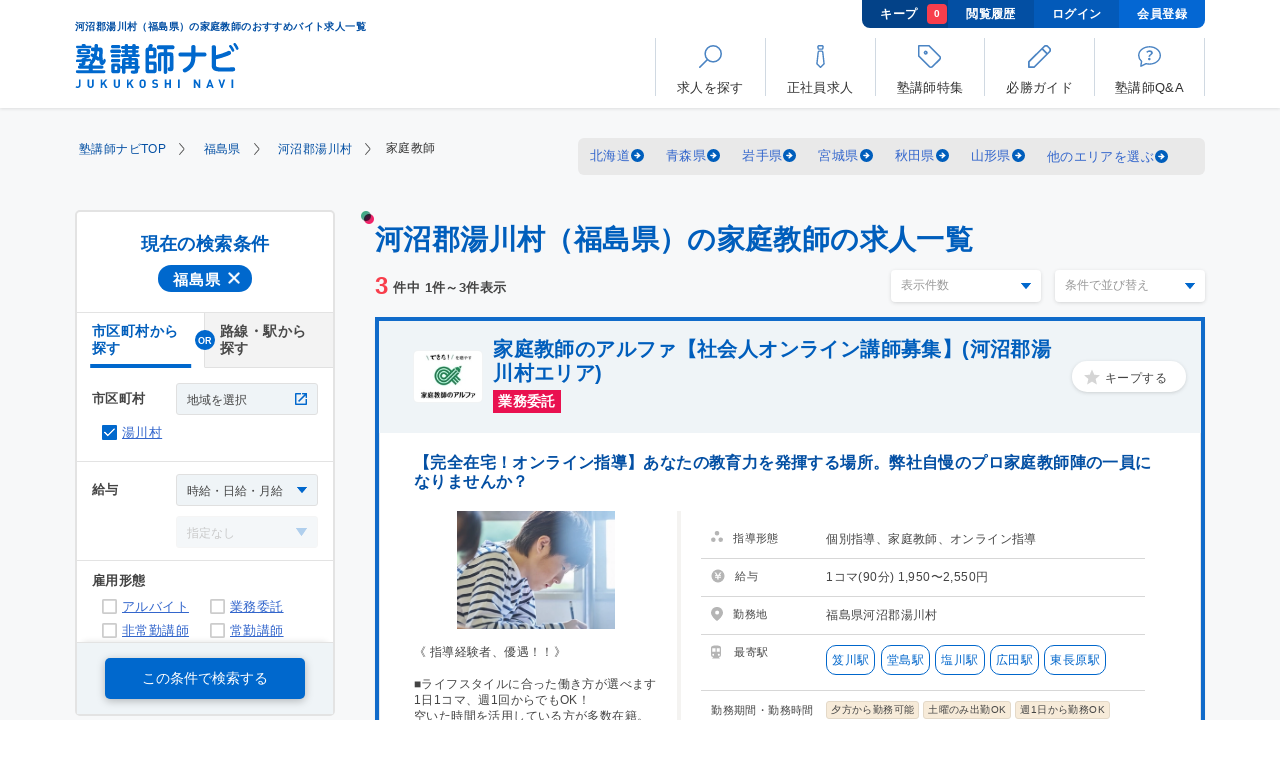

--- FILE ---
content_type: text/html; charset=UTF-8
request_url: https://jukunavi.com/area/p_7/c_1792/t_8/
body_size: 29369
content:
<!doctype html>
<html lang="ja" prefix="og: https://ogp.me/ns#">
<head>
    <meta charset="UTF-8">
    <meta name="description" content="「河沼郡湯川村（福島県）の家庭教師のおすすめバイト求人一覧」のページです。塾講師ナビは、日本最大級の塾講師専門求人情報サイト。22,020教室の高時給求人情報を掲載中。個別指導、集団指導、未経験者歓迎、週1日から勤務可能などあなたの条件にあった塾講師バイトが簡単に探せます。正社員、契約社員、教室事務、家庭教師の求人も多数揃っています。">
    <meta name="keywords" content="河沼郡湯川村,家庭教師,塾講師,求人">
    <meta name="viewport" content="width=device-width, initial-scale=1.0">
    <meta name="format-detection" content="telephone=no">
    <meta name="csrf-token" content="4SQEZ2ZJlF9xjQwDAHpbd1sQb45SjK0oP2ydcCnH">
        <title>河沼郡湯川村（福島県）の家庭教師のおすすめバイト求人一覧【塾講師ナビ】</title>
    <meta property="og:title" content="河沼郡湯川村（福島県）の家庭教師のおすすめバイト求人一覧【塾講師ナビ】">
<meta property="og:type" content="article">

<meta property="og:url" content="https://jukunavi.com/area/p_7/c_1792/t_8/">
<meta property="og:image" content="https://jukunavi.com/img/common/ogp.png">
<meta property="og:site_name" content="【塾講師ナビ】塾講師専門求人サイト">
<meta property="og:description" content="「河沼郡湯川村（福島県）の家庭教師のおすすめバイト求人一覧」のページです。塾講師ナビは、日本最大級の塾講師専門求人情報サイト。22,020教室の高時給求人情報を掲載中。個別指導、集団指導、未経験者歓迎、週1日から勤務可能などあなたの条件にあった塾講師バイトが簡単に探せます。正社員、契約社員、教室事務、家庭教師の求人も多数揃っています。">

<meta name="twitter:card" content="summary_large_image">
<meta name="twitter:site" content="@jukunavi">

<meta itemprop="name" content="河沼郡湯川村（福島県）の家庭教師のおすすめバイト求人一覧【塾講師ナビ】">
<meta itemprop="description" content="「河沼郡湯川村（福島県）の家庭教師のおすすめバイト求人一覧」のページです。塾講師ナビは、日本最大級の塾講師専門求人情報サイト。22,020教室の高時給求人情報を掲載中。個別指導、集団指導、未経験者歓迎、週1日から勤務可能などあなたの条件にあった塾講師バイトが簡単に探せます。正社員、契約社員、教室事務、家庭教師の求人も多数揃っています。">
<meta itemprop="image" content="https://jukunavi.com/img/common/ogp.png">
<meta name="thumbnail" content="https://jukunavi.com/img/common/thumbnail.png">

<link rel="apple-touch-icon" sizes="180x180" href="/img/common/favicon/apple-touch-icon.png">
<link rel="icon" type="image/png" sizes="32x32" href="/img/common/favicon/favicon-32x32.png">
<link rel="icon" type="image/png" sizes="16x16" href="/img/common/favicon/favicon-16x16.png">
<link rel="manifest" href="/img/common/favicon/site.webmanifest">
<link rel="mask-icon" href="/img/common/favicon/safari-pinned-tab.svg" color="#106bca">
<link rel="shortcut icon" type="image/x-icon" href="/img/common/favicon/favicon.ico">
<meta name="msapplication-TileColor" content="#2d89ef">
<meta name="msapplication-config" content="/img/common/favicon/browserconfig.xml">
<meta name="theme-color" content="#106bca">
    <script type="text/javascript" src="//dynamic.criteo.com/js/ld/ld.js?a=22336" async="true"></script>
    <!-- Google Tag Manager -->
<script>(function(w,d,s,l,i){w[l]=w[l]||[];w[l].push({'gtm.start':
new Date().getTime(),event:'gtm.js'});var f=d.getElementsByTagName(s)[0],
j=d.createElement(s),dl=l!='dataLayer'?'&l='+l:'';j.async=true;j.src=
'https://www.googletagmanager.com/gtm.js?id='+i+dl;f.parentNode.insertBefore(j,f);
})(window,document,'script','dataLayer','GTM-KNTQG2');</script>
<!-- End Google Tag Manager -->
        <link rel="stylesheet" href="/assets/css/page-list.min.css?v=20251210135210"><link rel="preload" as="style" href="/assets/css/page-detail.min.css?v=20251210135210">
    <link rel="preload" as="style" href="/assets/css/popup-style.min.css?v=20251210135210" onload="this.onload=null;this.rel='stylesheet'">
        <link rel="index contents" href="/" title="ホーム">
        <link rel="canonical" href="https://jukunavi.com/area/p_7/c_1792/t_8/">
            </head>
<body id="pageHome" class="pt100">
    <!-- Google Tag Manager (noscript) -->
<noscript><iframe src="https://www.googletagmanager.com/ns.html?id=GTM-KNTQG2"
height="0" width="0" style="display:none;visibility:hidden"></iframe></noscript>
<!-- End Google Tag Manager (noscript) -->
    <div id="wrapper">
        <div id="container">
            <header id="header" class="header">
	<div id="headerInner">
		<div class="logoBlock">
			<h1 class="title">河沼郡湯川村（福島県）の家庭教師のおすすめバイト求人一覧</h1>
			<a href="https://jukunavi.com/" id="logo">
				<img width="97" height="27" src="/assets/img/common/logo.svg" alt="塾講師ナビ">
			</a>
		</div>
		<div class="headerToolbar clearfix pcDisplay">
			<div class="navToolbar">
				<a class="navToolbarItem bookmark" href="https://jukunavi.com/bookmark/">キープ
					<span class="number" data-name="bookmarkcount">0</span>
				</a>
				<a class="navToolbarItem history" href="https://jukunavi.com/history/">閲覧履歴</a>
								<a class="navToolbarItem" href="https://jukunavi.com/login/">ログイン</a>
				<a class="navToolbarItem" href="https://jukunavi.com/register/">会員登録</a>
							</div>
			<ul class="mainMenu">
				<li id="navMenu01">
          <p class="jsModal" data-modal="modalRecruitment">
						<strong><svg class="ics ic-menu-01"><use xlink:href="/assets/img/common/symbol-defs.svg#ic-menu-01"></use></svg></strong>
						<span>求人を探す</span>
					</p>
				</li>
				<li id="navMenu02">
					<a href="https://jukunavi.com/fulltime/">
						<strong><svg class="ics ic-menu-02"><use xlink:href="/assets/img/common/symbol-defs.svg#ic-menu-02"></use></svg></strong>
						<span>正社員求人</span>
					</a>
				</li>
				<li id="navMenu03">
					<a href="https://jukunavi.com/g/">
						<strong><svg class="ics ic-menu-03"><use xlink:href="/assets/img/common/symbol-defs.svg#ic-menu-03"></use></svg></strong>
						<span>塾講師特集</span>
					</a>
				</li>
				<li id="navMenu04">
					<a href="https://jukunavi.com/guide/">
						<strong><svg class="ics ic-menu-04"><use xlink:href="/assets/img/common/symbol-defs.svg#ic-menu-04"></use></svg></strong>
						<span>必勝ガイド</span>
					</a>
				</li>
				<li id="navMenu05">
					<a href="https://jukunavi.com/question/">
						<strong><svg class="ics ic-menu-05"><use xlink:href="/assets/img/common/symbol-defs.svg#ic-menu-05"></use></svg></strong>
						<span>塾講師Q&amp;A</span>
					</a>
				</li>
			</ul>
		</div>
		<div class="headerToolbar clearfix spDisplay">
			<ul class="subMenu">
								<li class="login">
					<a href="https://jukunavi.com/login/">
						<span class="image">
							<img width="40" height="40" src="https://p1-42e3a735.imageflux.jp/a=0,u=0,q=100,f=webp:auto/assets/common/icon_login.png" alt="">
						</span>
						<span class="text">ログイン</span>
					</a>
				</li>
				
				<li class="bookmark">
					<a href="https://jukunavi.com/bookmark/">
						<span class="image">
							<img width="16" height="16" src="/assets/img/common/icon_star_active.svg" alt="キープ">
							<span class="number" data-name="bookmarkcount">0</span>
						</span>
						<span class="text">キープ</span>
					</a>
				</li>
				<li class="btnMenu jsMenu">
					<p>
						<span class="image">
							<img width="40" height="40" src="https://p1-42e3a735.imageflux.jp/a=0,u=0,q=100,f=webp:auto/assets/common/icon_btn_menu.png" alt="">
							<span class="line">
								<span></span>
								<span></span>
								<span></span>
							</span>
						</span>
						<span class="text">メニュー</span>
					</p>
				</li>
			</ul>
		</div>
	</div>
	<div class="spDisplay">
		<div class="mainMenu">
			<div class="mainMenuGroup">
				<p class="mainMenuItem expand jsSubnav">
					<svg class="ics ic-menu-01_sp"><use xlink:href="/assets/img/common/symbol-defs.svg#ic-menu-01"></use></svg>求人を探す
				</p>
				<ul class="menuChild01 anchorList">
					<li>
						<a href="#" class="jsCallPopup" data-popup="#popup01" data-tab="#popup01Tab01">
							<span class="image">
								<svg class="ics ic-area"><use xlink:href="/assets/img/common/symbol-defs.svg#ic-area"></use></svg>
							</span>
							<span>地域から探す</span>
							<span class="icon"></span>
						</a>
					</li>
					<li>
						<a href="#" class="jsCallPopup" data-popup="#popup02" data-tab="#popup02Tab01">
							<span class="image">
								<svg class="ics ic-train"><use xlink:href="/assets/img/common/symbol-defs.svg#ic-train"></use></svg>
							</span>
							<span>路線から探す</span>
							<span class="icon"></span>
						</a>
					</li>
					<li>
						<a href="#" class="jsCallPopup" data-popup="#popup03" data-tab="#popup03Tab01">
							<span class="image">
								<svg class="ics ic-condition"><use xlink:href="/assets/img/common/symbol-defs.svg#ic-condition"></use></svg>
							</span>
							<span>条件から探す</span>
							<span class="icon"></span>
						</a>
					</li>
					<li class="searchBox">
						<p class="jsSubnav isOpen">
							<span class="image">
								<svg class="ics ic-station"><use xlink:href="/assets/img/common/symbol-defs.svg#ic-station"></use></svg>
							</span>
							<span>駅名から探す</span>
						</p>
						<div>
							<form action="https://jukunavi.com/area/p_7/" method="GET" class="form">
								<input name="station" type="text" placeholder="新宿駅" class="formInput" value="">
								<button type="submit">
									<span>
										<!-- <img src="/assets/img/common/icon_search.svg" alt="Search"> -->
										<svg class="ics ic-search"><use xlink:href="/assets/img/common/symbol-defs.svg#ic-menu-01"></use></svg>
									</span>
								</button>
							</form>
						</div>
					</li>
					<li class="searchBox">
						<p class="jsSubnav">
							<span class="image">
								<svg class="ics ic-keyword"><use xlink:href="/assets/img/common/symbol-defs.svg#ic-keyword"></use></svg>
							</span>
							<span>キーワードから探す</span>
						</p>
						<div>
							<form action="https://jukunavi.com/area/p_7/" method="GET" class="form">
								<input name="keyword" type="text" placeholder="短期　個別指導" class="formInput" value="">
								<button type="submit">
									<span>
										<!-- <img src="/assets/img/common/icon_search.svg" alt="Search"> -->
										<svg class="ics ic-search"><use xlink:href="/assets/img/common/symbol-defs.svg#ic-menu-01"></use></svg>
									</span>
								</button>
							</form>
						</div>
					</li>
				</ul>
			</div>
			<a class="mainMenuItem" href="https://jukunavi.com/fulltime/">
				<svg class="ics ic-menu-02_sp"><use xlink:href="/assets/img/common/symbol-defs.svg#ic-menu-02"></use></svg>正社員求人
			</a>
			<a class="mainMenuItem" href="https://jukunavi.com/g/">
				<svg class="ics ic-menu-03_sp"><use xlink:href="/assets/img/common/symbol-defs.svg#ic-menu-03"></use></svg>塾講師特集
			</a>
			<a class="mainMenuItem" href="https://jukunavi.com/guide/call/">
				<svg class="ics ic-menu-04_sp"><use xlink:href="/assets/img/common/symbol-defs.svg#ic-menu-04"></use></svg>必勝ガイド
			</a>
			<a class="mainMenuItem" href="https://jukunavi.com/question/">
				<svg class="ics ic-menu-05_sp"><use xlink:href="/assets/img/common/symbol-defs.svg#ic-menu-05"></use></svg>塾講師Q&amp;A
			</a>
						<div class="mainMenuGroup">
				<div class="loginBlock">
					<div class="register">
						<a href="https://jukunavi.com/register/"><span>会員登録</span></a>
					</div>
					<div class="login">
						<a href="https://jukunavi.com/login/"><span>ログイン</span></a>
					</div>
				</div>
			</div>
						<div class="mainMenuGroup">
				<ul class="menuChild01 socialNav">
					<li>
						<div class="socialBlock noBorder mb0">
							<p class="text">
								<span>最新情報を配信中</span>公式ソーシャルメディア
							</p>
							<div class="socialBox">
								<a class="facebook" target="_blank" href="https://www.facebook.com/jukunavi/">
									<img loading="lazy" width="32" height="32" src="/assets/img/common/icon_facebook.svg" alt="Facebook">
								</a>
								<a class="twitter" target="_blank" href="https://twitter.com/jukunavi">
									<img loading="lazy" width="32" height="26" src="/assets/img/common/icon_twitter.svg" alt="Twitter">
								</a>
							</div>
						</div>
					</li>
					<li>
						<a href="/info/plan/">求人広告掲載について</a>
					</li>
					<li>
						<a href="/contact/">お問い合せ</a>
					</li>
					<li>
						<a href="/info/contract/">利用規約</a>
					</li>
					<li>
						<a href="/info/privacy/">プライバシーポリシー</a>
					</li>
					<li>
						<a href="/faq/">みんなでつくるFAQ</a>
					</li>
					<li>
						<a href="/info/company/">会社概要</a>
					</li>
				</ul>
			</div>
		</div>
	</div>
</header>
<noscript>
    <link rel="stylesheet" href="/assets/css/noscript.css">
    <div class="boxNoscript">
        <input type="checkbox" class="close">
        <p>お使いのブラウザのJavaScriptが有効になっていない場合、ページが正しく表示されないことがございます。<br>ボタンが動作しない、写真が表示されない等の場合、ブラウザのJavaScriptを有効にしてください。</p>
    </div>
</noscript>
<div class="pSearch default jsPopupSearch" id="popup01">
<form action="#" method="GET">
    <div class="pSearchInner jsPopupSearchTab" id="popup01Tab01">
        <div class="pSearchHead center">地域から探す<span class="pSearchClose jsClosePopup"></span></div>
        <div class="pSearchBox">
            <ul class="pSearchItems" id="searchHeaderAreaList">
            </ul>
        </div>
    </div>
    <div class="pSearchInner jsPopupSearchTab" id="popup01Tab02">
        <div class="pSearchHead center">
            <p class="pSearchBack">
                <span class="jsPopupBack jsDisableSubmitBtnWhenBackSP" data-tab="#popup01Tab01">
                    <img width="13" height="21" src="/assets/img/common/icon_back_search.svg" alt="前の画面に戻る">
                </span>
            </p>
            <div class="title">地域から探す<span class="pSearchClose jsClosePopup"></span></div>
        </div>
        <div class="pSearchBox">
            <ul class="pSearchItems" id="searchHeaderPrefList">
            </ul>
        </div>
    </div>
    <div class="pSearchInner jsPopupSearchTab mergeTwoList" id="popup01Tab03">
        <div class="pSearchHead center">
            <p class="pSearchBack">
                <span class="jsPopupBack jsDisableSubmitBtnWhenBackSP" data-tab="#popup01Tab02">
                    <img width="13" height="21" src="/assets/img/common/icon_back_search.svg" alt="前の画面に戻る">
                </span>
            </p>
            <div class="title">地域から探す<span class="pSearchClose jsClosePopup"></span></div>
        </div>
        <div class="pSearchBox">
            <ul class="pSearchItems pSearchItems01" id="searchHeaderWardList">
            </ul>
            <ul class="pSearchItems pSearchItems01" id="searchHeaderNoWardList">
            </ul>
        </div>
    </div>
    
            
        <input type='hidden' name='mtype2s[]' value='8'>
        
        
        
        
        
        
        
    <div class="pSearchBottom">
        <button class="pSearchBottomBtn" type="submit" id="citySearchSubmitBtnSP">この条件で検索する</button>
        <span class="pSearchBottomTxt jsResetCheckbox jsClearAllCitySearchInputSP">選択をクリアする</span>
    </div>
</form>
</div>

<div class="pSearch default jsPopupSearch" id="popup02">
<form action="#" method="GET">
    <div class="pSearchInner noFooter jsPopupSearchTab" id="popup02Tab01">
        <div class="pSearchHead center">路線から探す<span class="pSearchClose jsClosePopup"></span></div>
        <div class="pSearchBox">
            <p class="pSearchTxt">都道府県を選択してください</p>
            <ul class="pSearchItems" id="searchHeaderPrefLineList">
            </ul>
        </div>
    </div>
    <div class="pSearchInner noFooter jsPopupSearchTab" id="popup02Tab02">
        <div class="pSearchHead center">
            <p class="pSearchBack">
                <span class="jsPopupBack" data-tab="#popup02Tab01">
                    <img width="13" height="21" src="/assets/img/common/icon_back_search.svg" alt="前の画面に戻る">
                </span>
            </p>
           <div class="title"> 路線から探す<span class="pSearchClose jsClosePopup"></span></div>
        </div>
        <div class="pSearchBox">
            <p class="pSearchTxt">鉄道会社を選択してください</p>
            <ul class="pSearchItems" id="searchHeaderCompanyLineList">
            </ul>
        </div>
    </div>
    <div class="pSearchInner noFooter jsPopupSearchTab" id="popup02Tab03">
        <div class="pSearchHead center">
            <p class="pSearchBack">
                <span class="jsPopupBack" data-tab="#popup02Tab02">
                    <img width="13" height="21" src="/assets/img/common/icon_back_search.svg" alt="前の画面に戻る">
                </span>
            </p>
           <div class="title"> 路線から探す<span class="pSearchClose jsClosePopup"></span></div>
        </div>
        <div class="pSearchBox">
            <p class="pSearchTxt">路線を選択してください</p>
            <ul class="pSearchItems pSearchItems01" id="searchHeaderLineList">
            </ul>
        </div>
    </div>
</form>
</div>

<div class="pSearch default jsPopupSearch" id="popup03">
<form action="https://jukunavi.com/area/p_7/" method="GET">
    <div class="pSearchInner jsPopupSearchTab" id="popup03Tab01">
        <div class="pSearchHead center">条件から探す<span class="pSearchClose jsClosePopup"></span></div>
        <div class="pSearchBox">
            <div class="pSearchData">
                <div class="pSearchDataGroup "><strong class="pSearchDataTtl">エリア</strong>
                    <div class="pSearchDataSelect">
                        <select aria-label="エリア" name="prefSelectorSP" class="formInput select jsChangeFormActionByPref" data-url="https://jukunavi.com/area/p_|pref_param|/" data-defaulturl="https://jukunavi.com/search/"><option value="">選択してください</option><option value="1">北海道</option><option value="2">青森県</option><option value="3">岩手県</option><option value="4">宮城県</option><option value="5">秋田県</option><option value="6">山形県</option><option value="7" selected="selected">福島県</option><option value="8">茨城県</option><option value="9">栃木県</option><option value="10">群馬県</option><option value="11">埼玉県</option><option value="12">千葉県</option><option value="13">東京都</option><option value="14">神奈川県</option><option value="15">新潟県</option><option value="16">富山県</option><option value="17">石川県</option><option value="18">福井県</option><option value="19">山梨県</option><option value="20">長野県</option><option value="21">岐阜県</option><option value="22">静岡県</option><option value="23">愛知県</option><option value="24">三重県</option><option value="25">滋賀県</option><option value="26">京都府</option><option value="27">大阪府</option><option value="28">兵庫県</option><option value="29">奈良県</option><option value="30">和歌山県</option><option value="31">鳥取県</option><option value="32">島根県</option><option value="33">岡山県</option><option value="34">広島県</option><option value="35">山口県</option><option value="36">徳島県</option><option value="37">香川県</option><option value="38">愛媛県</option><option value="39">高知県</option><option value="40">福岡県</option><option value="41">佐賀県</option><option value="42">長崎県</option><option value="43">熊本県</option><option value="44">大分県</option><option value="45">宮崎県</option><option value="46">鹿児島県</option><option value="47">沖縄県</option></select>
                    </div>
                </div>

                <div class="pSearchDataGroup "><strong class="pSearchDataTtl">給与</strong>
                    <div class="pSearchDataSelect">
                        <select aria-label="給与" name="salary_type" class="formInput select mb10 jsSalaryTypeSearchSelect" data-default="">
                        </select>
                        <select aria-label="給与" name="salary_id" class="formInput select" data-default="">
                        </select>
                    </div>
                </div>

                <div class="pSearchDataGroup"><strong class="pSearchDataTtl">雇用形態</strong>
                                                        <div class="pSearchDataCheck">
                        <input type="checkbox" id="mtype1s1" name="mtype1s[]" value="1" >
                        <label class="pSearchItem" for="mtype1s1">
                                                        <a href="javascript:void(0)" class="jsSearchTextLink" data-name="mtype1s" data-value="1">アルバイト</a>
                                                    </label>
                    </div>
                                                        <div class="pSearchDataCheck">
                        <input type="checkbox" id="mtype1s2" name="mtype1s[]" value="2" >
                        <label class="pSearchItem" for="mtype1s2">
                                                        <a href="javascript:void(0)" class="jsSearchTextLink" data-name="mtype1s" data-value="2">業務委託</a>
                                                    </label>
                    </div>
                                                        <div class="pSearchDataCheck">
                        <input type="checkbox" id="mtype1s3" name="mtype1s[]" value="3" >
                        <label class="pSearchItem" for="mtype1s3">
                                                        <a href="javascript:void(0)" class="jsSearchTextLink" data-name="mtype1s" data-value="3">非常勤講師</a>
                                                    </label>
                    </div>
                                                        <div class="pSearchDataCheck">
                        <input type="checkbox" id="mtype1s4" name="mtype1s[]" value="4" >
                        <label class="pSearchItem" for="mtype1s4">
                                                        <a href="javascript:void(0)" class="jsSearchTextLink" data-name="mtype1s" data-value="4">常勤講師</a>
                                                    </label>
                    </div>
                                                        <div class="pSearchDataCheck">
                        <input type="checkbox" id="mtype1s5" name="mtype1s[]" value="5" >
                        <label class="pSearchItem" for="mtype1s5">
                                                        <a href="javascript:void(0)" class="jsSearchTextLink" data-name="mtype1s" data-value="5">中途正社員</a>
                                                    </label>
                    </div>
                                                        <div class="pSearchDataCheck">
                        <input type="checkbox" id="mtype1s6" name="mtype1s[]" value="6" >
                        <label class="pSearchItem" for="mtype1s6">
                                                        <a href="javascript:void(0)" class="jsSearchTextLink" data-name="mtype1s" data-value="6">新卒正社員</a>
                                                    </label>
                    </div>
                                                        <div class="pSearchDataCheck">
                        <input type="checkbox" id="mtype1s7" name="mtype1s[]" value="7" >
                        <label class="pSearchItem" for="mtype1s7">
                                                        <a href="javascript:void(0)" class="jsSearchTextLink" data-name="mtype1s" data-value="7">契約社員</a>
                                                    </label>
                    </div>
                                                        <div class="pSearchDataCheck">
                        <input type="checkbox" id="mtype1s8" name="mtype1s[]" value="8" >
                        <label class="pSearchItem" for="mtype1s8">
                                                        <a href="javascript:void(0)" class="jsSearchTextLink" data-name="mtype1s" data-value="8">派遣社員</a>
                                                    </label>
                    </div>
                                                        <div class="pSearchDataCheck">
                        <input type="checkbox" id="mtype1s9" name="mtype1s[]" value="9" >
                        <label class="pSearchItem" for="mtype1s9">
                                                        <a href="javascript:void(0)" class="jsSearchTextLink" data-name="mtype1s" data-value="9">FCオーナー</a>
                                                    </label>
                    </div>
                                                        <div class="pSearchDataCheck">
                        <input type="checkbox" id="mtype1s10" name="mtype1s[]" value="10" >
                        <label class="pSearchItem" for="mtype1s10">
                                                        <a href="javascript:void(0)" class="jsSearchTextLink" data-name="mtype1s" data-value="10">その他</a>
                                                    </label>
                    </div>
                                </div>
    
                <div class="pSearchDataGroup"><strong class="pSearchDataTtl">指導形態</strong>
                                                        <div class="pSearchDataCheck">
                        <input type="checkbox" id="mtype2s1" name="mtype2s[]" value="1" >
                        <label class="pSearchItem" for="mtype2s1">
                                                        <a href="javascript:void(0)" class="jsSearchTextLink" data-name="mtype2s" data-value="1">個別指導</a>
                                                    </label>
                    </div>
                                                        <div class="pSearchDataCheck">
                        <input type="checkbox" id="mtype2s2" name="mtype2s[]" value="2" >
                        <label class="pSearchItem" for="mtype2s2">
                                                        <a href="javascript:void(0)" class="jsSearchTextLink" data-name="mtype2s" data-value="2">集団指導</a>
                                                    </label>
                    </div>
                                                        <div class="pSearchDataCheck">
                        <input type="checkbox" id="mtype2s3" name="mtype2s[]" value="3" >
                        <label class="pSearchItem" for="mtype2s3">
                                                        <a href="javascript:void(0)" class="jsSearchTextLink" data-name="mtype2s" data-value="3">少人数指導</a>
                                                    </label>
                    </div>
                                                        <div class="pSearchDataCheck">
                        <input type="checkbox" id="mtype2s4" name="mtype2s[]" value="4" >
                        <label class="pSearchItem" for="mtype2s4">
                                                        <a href="javascript:void(0)" class="jsSearchTextLink" data-name="mtype2s" data-value="4">チューター(質問対応)・自習補助</a>
                                                    </label>
                    </div>
                                                        <div class="pSearchDataCheck">
                        <input type="checkbox" id="mtype2s5" name="mtype2s[]" value="5" >
                        <label class="pSearchItem" for="mtype2s5">
                                                        <a href="javascript:void(0)" class="jsSearchTextLink" data-name="mtype2s" data-value="5">eラーニング</a>
                                                    </label>
                    </div>
                                                        <div class="pSearchDataCheck">
                        <input type="checkbox" id="mtype2s6" name="mtype2s[]" value="6" >
                        <label class="pSearchItem" for="mtype2s6">
                                                        <a href="javascript:void(0)" class="jsSearchTextLink" data-name="mtype2s" data-value="6">事務スタッフ・受付</a>
                                                    </label>
                    </div>
                                                        <div class="pSearchDataCheck">
                        <input type="checkbox" id="mtype2s7" name="mtype2s[]" value="7" >
                        <label class="pSearchItem" for="mtype2s7">
                                                        <a href="javascript:void(0)" class="jsSearchTextLink" data-name="mtype2s" data-value="7">試験監督</a>
                                                    </label>
                    </div>
                                                        <div class="pSearchDataCheck">
                        <input type="checkbox" id="mtype2s8" name="mtype2s[]" value="8" checked>
                        <label class="pSearchItem" for="mtype2s8">
                                                        <a href="javascript:void(0)" class="jsSearchTextLink" data-name="mtype2s" data-value="8">家庭教師</a>
                                                    </label>
                    </div>
                                                        <div class="pSearchDataCheck">
                        <input type="checkbox" id="mtype2s9" name="mtype2s[]" value="9" >
                        <label class="pSearchItem" for="mtype2s9">
                                                        <a href="javascript:void(0)" class="jsSearchTextLink" data-name="mtype2s" data-value="9">教室長</a>
                                                    </label>
                    </div>
                                                        <div class="pSearchDataCheck">
                        <input type="checkbox" id="mtype2s16" name="mtype2s[]" value="16" >
                        <label class="pSearchItem" for="mtype2s16">
                                                        <a href="javascript:void(0)" class="jsSearchTextLink" data-name="mtype2s" data-value="16">教室運営</a>
                                                    </label>
                    </div>
                                                        <div class="pSearchDataCheck">
                        <input type="checkbox" id="mtype2s10" name="mtype2s[]" value="10" >
                        <label class="pSearchItem" for="mtype2s10">
                                                        <a href="javascript:void(0)" class="jsSearchTextLink" data-name="mtype2s" data-value="10">マネジメント</a>
                                                    </label>
                    </div>
                                                        <div class="pSearchDataCheck">
                        <input type="checkbox" id="mtype2s17" name="mtype2s[]" value="17" >
                        <label class="pSearchItem" for="mtype2s17">
                                                        <a href="javascript:void(0)" class="jsSearchTextLink" data-name="mtype2s" data-value="17">コーチング・学習計画</a>
                                                    </label>
                    </div>
                                                        <div class="pSearchDataCheck">
                        <input type="checkbox" id="mtype2s11" name="mtype2s[]" value="11" >
                        <label class="pSearchItem" for="mtype2s11">
                                                        <a href="javascript:void(0)" class="jsSearchTextLink" data-name="mtype2s" data-value="11">企画・営業</a>
                                                    </label>
                    </div>
                                                        <div class="pSearchDataCheck">
                        <input type="checkbox" id="mtype2s12" name="mtype2s[]" value="12" >
                        <label class="pSearchItem" for="mtype2s12">
                                                        <a href="javascript:void(0)" class="jsSearchTextLink" data-name="mtype2s" data-value="12">教材開発</a>
                                                    </label>
                    </div>
                                                        <div class="pSearchDataCheck">
                        <input type="checkbox" id="mtype2s13" name="mtype2s[]" value="13" >
                        <label class="pSearchItem" for="mtype2s13">
                                                        <a href="javascript:void(0)" class="jsSearchTextLink" data-name="mtype2s" data-value="13">教務職・講師・教師</a>
                                                    </label>
                    </div>
                                                        <div class="pSearchDataCheck">
                        <input type="checkbox" id="mtype2s14" name="mtype2s[]" value="14" >
                        <label class="pSearchItem" for="mtype2s14">
                                                        <a href="javascript:void(0)" class="jsSearchTextLink" data-name="mtype2s" data-value="14">オンライン指導</a>
                                                    </label>
                    </div>
                                                        <div class="pSearchDataCheck">
                        <input type="checkbox" id="mtype2s15" name="mtype2s[]" value="15" >
                        <label class="pSearchItem" for="mtype2s15">
                                                        <a href="javascript:void(0)" class="jsSearchTextLink" data-name="mtype2s" data-value="15">その他</a>
                                                    </label>
                    </div>
                                                        <div class="pSearchDataCheck">
                        <input type="checkbox" id="mtype2s18" name="mtype2s[]" value="18" >
                        <label class="pSearchItem" for="mtype2s18">
                                                        <a href="javascript:void(0)" class="jsSearchTextLink" data-name="mtype2s" data-value="18">小論文添削・面接対策指導</a>
                                                    </label>
                    </div>
                                </div>
    
                <div class="pSearchDataGroup"><strong class="pSearchDataTtl">勤務期間・勤務時間</strong>
                                                        <div class="pSearchDataCheck">
                        <input type="checkbox" id="mtype3s1" name="mtype3s[]" value="1" >
                        <label class="pSearchItem" for="mtype3s1">
                                                        <a href="javascript:void(0)" class="jsSearchTextLink" data-name="mtype3s" data-value="1">短期OK</a>
                                                    </label>
                    </div>
                                                        <div class="pSearchDataCheck">
                        <input type="checkbox" id="mtype3s2" name="mtype3s[]" value="2" >
                        <label class="pSearchItem" for="mtype3s2">
                                                        <a href="javascript:void(0)" class="jsSearchTextLink" data-name="mtype3s" data-value="2">春期講習</a>
                                                    </label>
                    </div>
                                                        <div class="pSearchDataCheck">
                        <input type="checkbox" id="mtype3s3" name="mtype3s[]" value="3" >
                        <label class="pSearchItem" for="mtype3s3">
                                                        <a href="javascript:void(0)" class="jsSearchTextLink" data-name="mtype3s" data-value="3">夏期講習</a>
                                                    </label>
                    </div>
                                                        <div class="pSearchDataCheck">
                        <input type="checkbox" id="mtype3s4" name="mtype3s[]" value="4" >
                        <label class="pSearchItem" for="mtype3s4">
                                                        <a href="javascript:void(0)" class="jsSearchTextLink" data-name="mtype3s" data-value="4">冬期講習</a>
                                                    </label>
                    </div>
                                                        <div class="pSearchDataCheck">
                        <input type="checkbox" id="mtype3s64" name="mtype3s[]" value="64" >
                        <label class="pSearchItem" for="mtype3s64">
                                                        <a href="javascript:void(0)" class="jsSearchTextLink" data-name="mtype3s" data-value="64">講習期間のみ勤務可</a>
                                                    </label>
                    </div>
                                                        <div class="pSearchDataCheck">
                        <input type="checkbox" id="mtype3s5" name="mtype3s[]" value="5" >
                        <label class="pSearchItem" for="mtype3s5">
                                                        <a href="javascript:void(0)" class="jsSearchTextLink" data-name="mtype3s" data-value="5">夕方から勤務可能</a>
                                                    </label>
                    </div>
                                                        <div class="pSearchDataCheck">
                        <input type="checkbox" id="mtype3s6" name="mtype3s[]" value="6" >
                        <label class="pSearchItem" for="mtype3s6">
                                                        <a href="javascript:void(0)" class="jsSearchTextLink" data-name="mtype3s" data-value="6">土曜のみ出勤OK</a>
                                                    </label>
                    </div>
                                                        <div class="pSearchDataCheck">
                        <input type="checkbox" id="mtype3s65" name="mtype3s[]" value="65" >
                        <label class="pSearchItem" for="mtype3s65">
                                                        <a href="javascript:void(0)" class="jsSearchTextLink" data-name="mtype3s" data-value="65">日曜のみ出勤OK</a>
                                                    </label>
                    </div>
                                                        <div class="pSearchDataCheck">
                        <input type="checkbox" id="mtype3s7" name="mtype3s[]" value="7" >
                        <label class="pSearchItem" for="mtype3s7">
                                                        <a href="javascript:void(0)" class="jsSearchTextLink" data-name="mtype3s" data-value="7">週1日から勤務OK</a>
                                                    </label>
                    </div>
                                                        <div class="pSearchDataCheck">
                        <input type="checkbox" id="mtype3s66" name="mtype3s[]" value="66" >
                        <label class="pSearchItem" for="mtype3s66">
                                                        <a href="javascript:void(0)" class="jsSearchTextLink" data-name="mtype3s" data-value="66">残業20時間未満</a>
                                                    </label>
                    </div>
                                </div>

                <div class="pSearchDataGroup"><strong class="pSearchDataTtl">給与・福利厚生</strong>
                                                        <div class="pSearchDataCheck">
                        <input type="checkbox" id="mtype4s8" name="mtype3s[]" value="8" >
                        <label class="pSearchItem" for="mtype4s8">
                                                        <a href="javascript:void(0)" class="jsSearchTextLink" data-name="mtype3s" data-value="8">高時給(1200円以上)</a>
                                                    </label>
                    </div>
                                                        <div class="pSearchDataCheck">
                        <input type="checkbox" id="mtype4s60" name="mtype3s[]" value="60" >
                        <label class="pSearchItem" for="mtype4s60">
                                                        <a href="javascript:void(0)" class="jsSearchTextLink" data-name="mtype3s" data-value="60">高時給(1500円以上)</a>
                                                    </label>
                    </div>
                                                        <div class="pSearchDataCheck">
                        <input type="checkbox" id="mtype4s61" name="mtype3s[]" value="61" >
                        <label class="pSearchItem" for="mtype4s61">
                                                        <a href="javascript:void(0)" class="jsSearchTextLink" data-name="mtype3s" data-value="61">高時給(1800円以上)</a>
                                                    </label>
                    </div>
                                                        <div class="pSearchDataCheck">
                        <input type="checkbox" id="mtype4s62" name="mtype3s[]" value="62" >
                        <label class="pSearchItem" for="mtype4s62">
                                                        <a href="javascript:void(0)" class="jsSearchTextLink" data-name="mtype3s" data-value="62">高時給(2000円以上)</a>
                                                    </label>
                    </div>
                                                        <div class="pSearchDataCheck">
                        <input type="checkbox" id="mtype4s67" name="mtype3s[]" value="67" >
                        <label class="pSearchItem" for="mtype4s67">
                                                        <a href="javascript:void(0)" class="jsSearchTextLink" data-name="mtype3s" data-value="67">高時給(3000円以上)</a>
                                                    </label>
                    </div>
                                                        <div class="pSearchDataCheck">
                        <input type="checkbox" id="mtype4s9" name="mtype3s[]" value="9" >
                        <label class="pSearchItem" for="mtype4s9">
                                                        <a href="javascript:void(0)" class="jsSearchTextLink" data-name="mtype3s" data-value="9">ボーナスあり</a>
                                                    </label>
                    </div>
                                                        <div class="pSearchDataCheck">
                        <input type="checkbox" id="mtype4s10" name="mtype3s[]" value="10" >
                        <label class="pSearchItem" for="mtype4s10">
                                                        <a href="javascript:void(0)" class="jsSearchTextLink" data-name="mtype3s" data-value="10">採用祝い金あり</a>
                                                    </label>
                    </div>
                                                        <div class="pSearchDataCheck">
                        <input type="checkbox" id="mtype4s11" name="mtype3s[]" value="11" >
                        <label class="pSearchItem" for="mtype4s11">
                                                        <a href="javascript:void(0)" class="jsSearchTextLink" data-name="mtype3s" data-value="11">交通費支給</a>
                                                    </label>
                    </div>
                                                        <div class="pSearchDataCheck">
                        <input type="checkbox" id="mtype4s12" name="mtype3s[]" value="12" >
                        <label class="pSearchItem" for="mtype4s12">
                                                        <a href="javascript:void(0)" class="jsSearchTextLink" data-name="mtype3s" data-value="12">日払い・週払い</a>
                                                    </label>
                    </div>
                                                        <div class="pSearchDataCheck">
                        <input type="checkbox" id="mtype4s13" name="mtype3s[]" value="13" >
                        <label class="pSearchItem" for="mtype4s13">
                                                        <a href="javascript:void(0)" class="jsSearchTextLink" data-name="mtype3s" data-value="13">昇給制度あり</a>
                                                    </label>
                    </div>
                                                        <div class="pSearchDataCheck">
                        <input type="checkbox" id="mtype4s14" name="mtype3s[]" value="14" >
                        <label class="pSearchItem" for="mtype4s14">
                                                        <a href="javascript:void(0)" class="jsSearchTextLink" data-name="mtype3s" data-value="14">研修有り</a>
                                                    </label>
                    </div>
                                                        <div class="pSearchDataCheck">
                        <input type="checkbox" id="mtype4s15" name="mtype3s[]" value="15" >
                        <label class="pSearchItem" for="mtype4s15">
                                                        <a href="javascript:void(0)" class="jsSearchTextLink" data-name="mtype3s" data-value="15">制服あり</a>
                                                    </label>
                    </div>
                                                        <div class="pSearchDataCheck">
                        <input type="checkbox" id="mtype4s16" name="mtype3s[]" value="16" >
                        <label class="pSearchItem" for="mtype4s16">
                                                        <a href="javascript:void(0)" class="jsSearchTextLink" data-name="mtype3s" data-value="16">社員雇用制度あり</a>
                                                    </label>
                    </div>
                                                        <div class="pSearchDataCheck">
                        <input type="checkbox" id="mtype4s17" name="mtype3s[]" value="17" >
                        <label class="pSearchItem" for="mtype4s17">
                                                        <a href="javascript:void(0)" class="jsSearchTextLink" data-name="mtype3s" data-value="17">育児・介護休暇あり</a>
                                                    </label>
                    </div>
                                                        <div class="pSearchDataCheck">
                        <input type="checkbox" id="mtype4s18" name="mtype3s[]" value="18" >
                        <label class="pSearchItem" for="mtype4s18">
                                                        <a href="javascript:void(0)" class="jsSearchTextLink" data-name="mtype3s" data-value="18">長期休暇あり</a>
                                                    </label>
                    </div>
                                                        <div class="pSearchDataCheck">
                        <input type="checkbox" id="mtype4s19" name="mtype3s[]" value="19" >
                        <label class="pSearchItem" for="mtype4s19">
                                                        <a href="javascript:void(0)" class="jsSearchTextLink" data-name="mtype3s" data-value="19">家賃補助あり</a>
                                                    </label>
                    </div>
                                                        <div class="pSearchDataCheck">
                        <input type="checkbox" id="mtype4s68" name="mtype3s[]" value="68" >
                        <label class="pSearchItem" for="mtype4s68">
                                                        <a href="javascript:void(0)" class="jsSearchTextLink" data-name="mtype3s" data-value="68">完全週休2日制</a>
                                                    </label>
                    </div>
                                                        <div class="pSearchDataCheck">
                        <input type="checkbox" id="mtype4s69" name="mtype3s[]" value="69" >
                        <label class="pSearchItem" for="mtype4s69">
                                                        <a href="javascript:void(0)" class="jsSearchTextLink" data-name="mtype3s" data-value="69">退職金制度あり</a>
                                                    </label>
                    </div>
                                                        <div class="pSearchDataCheck">
                        <input type="checkbox" id="mtype4s70" name="mtype3s[]" value="70" >
                        <label class="pSearchItem" for="mtype4s70">
                                                        <a href="javascript:void(0)" class="jsSearchTextLink" data-name="mtype3s" data-value="70">年間休日120日以上</a>
                                                    </label>
                    </div>
                                                        <div class="pSearchDataCheck">
                        <input type="checkbox" id="mtype4s71" name="mtype3s[]" value="71" >
                        <label class="pSearchItem" for="mtype4s71">
                                                        <a href="javascript:void(0)" class="jsSearchTextLink" data-name="mtype3s" data-value="71">固定給25万円以上</a>
                                                    </label>
                    </div>
                                </div>

                <div class="pSearchDataGroup"><strong class="pSearchDataTtl">歓迎</strong>
                                                        <div class="pSearchDataCheck">
                        <input type="checkbox" id="mtype5s20" name="mtype3s[]" value="20" >
                        <label class="pSearchItem" for="mtype5s20">
                                                        <a href="javascript:void(0)" class="jsSearchTextLink" data-name="mtype3s" data-value="20">未経験OK</a>
                                                    </label>
                    </div>
                                                        <div class="pSearchDataCheck">
                        <input type="checkbox" id="mtype5s21" name="mtype3s[]" value="21" >
                        <label class="pSearchItem" for="mtype5s21">
                                                        <a href="javascript:void(0)" class="jsSearchTextLink" data-name="mtype3s" data-value="21">指導経験者歓迎</a>
                                                    </label>
                    </div>
                                                        <div class="pSearchDataCheck">
                        <input type="checkbox" id="mtype5s22" name="mtype3s[]" value="22" >
                        <label class="pSearchItem" for="mtype5s22">
                                                        <a href="javascript:void(0)" class="jsSearchTextLink" data-name="mtype3s" data-value="22">集団指導3年以上経験</a>
                                                    </label>
                    </div>
                                                        <div class="pSearchDataCheck">
                        <input type="checkbox" id="mtype5s23" name="mtype3s[]" value="23" >
                        <label class="pSearchItem" for="mtype5s23">
                                                        <a href="javascript:void(0)" class="jsSearchTextLink" data-name="mtype3s" data-value="23">大学生歓迎</a>
                                                    </label>
                    </div>
                                                        <div class="pSearchDataCheck">
                        <input type="checkbox" id="mtype5s24" name="mtype3s[]" value="24" >
                        <label class="pSearchItem" for="mtype5s24">
                                                        <a href="javascript:void(0)" class="jsSearchTextLink" data-name="mtype3s" data-value="24">大学院生歓迎</a>
                                                    </label>
                    </div>
                                                        <div class="pSearchDataCheck">
                        <input type="checkbox" id="mtype5s25" name="mtype3s[]" value="25" >
                        <label class="pSearchItem" for="mtype5s25">
                                                        <a href="javascript:void(0)" class="jsSearchTextLink" data-name="mtype3s" data-value="25">新大学一年生歓迎</a>
                                                    </label>
                    </div>
                                                        <div class="pSearchDataCheck">
                        <input type="checkbox" id="mtype5s26" name="mtype3s[]" value="26" >
                        <label class="pSearchItem" for="mtype5s26">
                                                        <a href="javascript:void(0)" class="jsSearchTextLink" data-name="mtype3s" data-value="26">中学受験経験者歓迎</a>
                                                    </label>
                    </div>
                                                        <div class="pSearchDataCheck">
                        <input type="checkbox" id="mtype5s27" name="mtype3s[]" value="27" >
                        <label class="pSearchItem" for="mtype5s27">
                                                        <a href="javascript:void(0)" class="jsSearchTextLink" data-name="mtype3s" data-value="27">専門生歓迎</a>
                                                    </label>
                    </div>
                                                        <div class="pSearchDataCheck">
                        <input type="checkbox" id="mtype5s28" name="mtype3s[]" value="28" >
                        <label class="pSearchItem" for="mtype5s28">
                                                        <a href="javascript:void(0)" class="jsSearchTextLink" data-name="mtype3s" data-value="28">短大生歓迎</a>
                                                    </label>
                    </div>
                                                        <div class="pSearchDataCheck">
                        <input type="checkbox" id="mtype5s29" name="mtype3s[]" value="29" >
                        <label class="pSearchItem" for="mtype5s29">
                                                        <a href="javascript:void(0)" class="jsSearchTextLink" data-name="mtype3s" data-value="29">主婦・主夫活躍中</a>
                                                    </label>
                    </div>
                                                        <div class="pSearchDataCheck">
                        <input type="checkbox" id="mtype5s30" name="mtype3s[]" value="30" >
                        <label class="pSearchItem" for="mtype5s30">
                                                        <a href="javascript:void(0)" class="jsSearchTextLink" data-name="mtype3s" data-value="30">シニア層活躍中</a>
                                                    </label>
                    </div>
                                                        <div class="pSearchDataCheck">
                        <input type="checkbox" id="mtype5s31" name="mtype3s[]" value="31" >
                        <label class="pSearchItem" for="mtype5s31">
                                                        <a href="javascript:void(0)" class="jsSearchTextLink" data-name="mtype3s" data-value="31">社会人歓迎</a>
                                                    </label>
                    </div>
                                                        <div class="pSearchDataCheck">
                        <input type="checkbox" id="mtype5s32" name="mtype3s[]" value="32" >
                        <label class="pSearchItem" for="mtype5s32">
                                                        <a href="javascript:void(0)" class="jsSearchTextLink" data-name="mtype3s" data-value="32">理系歓迎</a>
                                                    </label>
                    </div>
                                                        <div class="pSearchDataCheck">
                        <input type="checkbox" id="mtype5s33" name="mtype3s[]" value="33" >
                        <label class="pSearchItem" for="mtype5s33">
                                                        <a href="javascript:void(0)" class="jsSearchTextLink" data-name="mtype3s" data-value="33">文系歓迎</a>
                                                    </label>
                    </div>
                                                        <div class="pSearchDataCheck">
                        <input type="checkbox" id="mtype5s72" name="mtype3s[]" value="72" >
                        <label class="pSearchItem" for="mtype5s72">
                                                        <a href="javascript:void(0)" class="jsSearchTextLink" data-name="mtype3s" data-value="72">第二新卒歓迎</a>
                                                    </label>
                    </div>
                                                        <div class="pSearchDataCheck">
                        <input type="checkbox" id="mtype5s73" name="mtype3s[]" value="73" >
                        <label class="pSearchItem" for="mtype5s73">
                                                        <a href="javascript:void(0)" class="jsSearchTextLink" data-name="mtype3s" data-value="73">Iターン・Uターン歓迎</a>
                                                    </label>
                    </div>
                                                        <div class="pSearchDataCheck">
                        <input type="checkbox" id="mtype5s74" name="mtype3s[]" value="74" >
                        <label class="pSearchItem" for="mtype5s74">
                                                        <a href="javascript:void(0)" class="jsSearchTextLink" data-name="mtype3s" data-value="74">ブランクOK</a>
                                                    </label>
                    </div>
                                </div>

                <div class="pSearchDataGroup"><strong class="pSearchDataTtl">募集条件</strong>
                                                        <div class="pSearchDataCheck">
                        <input type="checkbox" id="mtype6s34" name="mtype3s[]" value="34" >
                        <label class="pSearchItem" for="mtype6s34">
                                                        <a href="javascript:void(0)" class="jsSearchTextLink" data-name="mtype3s" data-value="34">学歴不問</a>
                                                    </label>
                    </div>
                                                        <div class="pSearchDataCheck">
                        <input type="checkbox" id="mtype6s35" name="mtype3s[]" value="35" >
                        <label class="pSearchItem" for="mtype6s35">
                                                        <a href="javascript:void(0)" class="jsSearchTextLink" data-name="mtype3s" data-value="35">染髪可</a>
                                                    </label>
                    </div>
                                                        <div class="pSearchDataCheck">
                        <input type="checkbox" id="mtype6s36" name="mtype3s[]" value="36" >
                        <label class="pSearchItem" for="mtype6s36">
                                                        <a href="javascript:void(0)" class="jsSearchTextLink" data-name="mtype3s" data-value="36">掛け持ちOK</a>
                                                    </label>
                    </div>
                                                        <div class="pSearchDataCheck">
                        <input type="checkbox" id="mtype6s75" name="mtype3s[]" value="75" >
                        <label class="pSearchItem" for="mtype6s75">
                                                        <a href="javascript:void(0)" class="jsSearchTextLink" data-name="mtype3s" data-value="75">掛け持ちOK（他塾との掛け持ちは不可）</a>
                                                    </label>
                    </div>
                                                        <div class="pSearchDataCheck">
                        <input type="checkbox" id="mtype6s37" name="mtype3s[]" value="37" >
                        <label class="pSearchItem" for="mtype6s37">
                                                        <a href="javascript:void(0)" class="jsSearchTextLink" data-name="mtype3s" data-value="37">服装自由</a>
                                                    </label>
                    </div>
                                                        <div class="pSearchDataCheck">
                        <input type="checkbox" id="mtype6s76" name="mtype3s[]" value="76" >
                        <label class="pSearchItem" for="mtype6s76">
                                                        <a href="javascript:void(0)" class="jsSearchTextLink" data-name="mtype3s" data-value="76">オフィスカジュアル</a>
                                                    </label>
                    </div>
                                                        <div class="pSearchDataCheck">
                        <input type="checkbox" id="mtype6s38" name="mtype3s[]" value="38" >
                        <label class="pSearchItem" for="mtype6s38">
                                                        <a href="javascript:void(0)" class="jsSearchTextLink" data-name="mtype3s" data-value="38">車・バイク通勤OK</a>
                                                    </label>
                    </div>
                                                        <div class="pSearchDataCheck">
                        <input type="checkbox" id="mtype6s77" name="mtype3s[]" value="77" >
                        <label class="pSearchItem" for="mtype6s77">
                                                        <a href="javascript:void(0)" class="jsSearchTextLink" data-name="mtype3s" data-value="77">教員免許が活かせる</a>
                                                    </label>
                    </div>
                                </div>

                <div class="pSearchDataGroup"><strong class="pSearchDataTtl">その他</strong>
                                                        <div class="pSearchDataCheck">
                        <input type="checkbox" id="mtype7s39" name="mtype3s[]" value="39" >
                        <label class="pSearchItem" for="mtype7s39">
                                                        <a href="javascript:void(0)" class="jsSearchTextLink" data-name="mtype3s" data-value="39">担任制</a>
                                                    </label>
                    </div>
                                                        <div class="pSearchDataCheck">
                        <input type="checkbox" id="mtype7s40" name="mtype3s[]" value="40" >
                        <label class="pSearchItem" for="mtype7s40">
                                                        <a href="javascript:void(0)" class="jsSearchTextLink" data-name="mtype3s" data-value="40">地域密着型</a>
                                                    </label>
                    </div>
                                                        <div class="pSearchDataCheck">
                        <input type="checkbox" id="mtype7s41" name="mtype3s[]" value="41" >
                        <label class="pSearchItem" for="mtype7s41">
                                                        <a href="javascript:void(0)" class="jsSearchTextLink" data-name="mtype3s" data-value="41">語学力を活かす</a>
                                                    </label>
                    </div>
                                                        <div class="pSearchDataCheck">
                        <input type="checkbox" id="mtype7s42" name="mtype3s[]" value="42" >
                        <label class="pSearchItem" for="mtype7s42">
                                                        <a href="javascript:void(0)" class="jsSearchTextLink" data-name="mtype3s" data-value="42">在宅ワーク</a>
                                                    </label>
                    </div>
                                                        <div class="pSearchDataCheck">
                        <input type="checkbox" id="mtype7s44" name="mtype3s[]" value="44" >
                        <label class="pSearchItem" for="mtype7s44">
                                                        <a href="javascript:void(0)" class="jsSearchTextLink" data-name="mtype3s" data-value="44">プロ講師募集</a>
                                                    </label>
                    </div>
                                                        <div class="pSearchDataCheck">
                        <input type="checkbox" id="mtype7s45" name="mtype3s[]" value="45" >
                        <label class="pSearchItem" for="mtype7s45">
                                                        <a href="javascript:void(0)" class="jsSearchTextLink" data-name="mtype3s" data-value="45">医学部・メディカル系</a>
                                                    </label>
                    </div>
                                                        <div class="pSearchDataCheck">
                        <input type="checkbox" id="mtype7s46" name="mtype3s[]" value="46" >
                        <label class="pSearchItem" for="mtype7s46">
                                                        <a href="javascript:void(0)" class="jsSearchTextLink" data-name="mtype3s" data-value="46">新規開校</a>
                                                    </label>
                    </div>
                                                        <div class="pSearchDataCheck">
                        <input type="checkbox" id="mtype7s47" name="mtype3s[]" value="47" >
                        <label class="pSearchItem" for="mtype7s47">
                                                        <a href="javascript:void(0)" class="jsSearchTextLink" data-name="mtype3s" data-value="47">英語講師募集</a>
                                                    </label>
                    </div>
                                                        <div class="pSearchDataCheck">
                        <input type="checkbox" id="mtype7s48" name="mtype3s[]" value="48" >
                        <label class="pSearchItem" for="mtype7s48">
                                                        <a href="javascript:void(0)" class="jsSearchTextLink" data-name="mtype3s" data-value="48">校舎運営のみ</a>
                                                    </label>
                    </div>
                                                        <div class="pSearchDataCheck">
                        <input type="checkbox" id="mtype7s49" name="mtype3s[]" value="49" >
                        <label class="pSearchItem" for="mtype7s49">
                                                        <a href="javascript:void(0)" class="jsSearchTextLink" data-name="mtype3s" data-value="49">補習・予習が中心</a>
                                                    </label>
                    </div>
                                                        <div class="pSearchDataCheck">
                        <input type="checkbox" id="mtype7s50" name="mtype3s[]" value="50" >
                        <label class="pSearchItem" for="mtype7s50">
                                                        <a href="javascript:void(0)" class="jsSearchTextLink" data-name="mtype3s" data-value="50">名門・難関に強い</a>
                                                    </label>
                    </div>
                                                        <div class="pSearchDataCheck">
                        <input type="checkbox" id="mtype7s51" name="mtype3s[]" value="51" >
                        <label class="pSearchItem" for="mtype7s51">
                                                        <a href="javascript:void(0)" class="jsSearchTextLink" data-name="mtype3s" data-value="51">幼児・低学年向け</a>
                                                    </label>
                    </div>
                                                        <div class="pSearchDataCheck">
                        <input type="checkbox" id="mtype7s52" name="mtype3s[]" value="52" >
                        <label class="pSearchItem" for="mtype7s52">
                                                        <a href="javascript:void(0)" class="jsSearchTextLink" data-name="mtype3s" data-value="52">プログラミング指導</a>
                                                    </label>
                    </div>
                                                        <div class="pSearchDataCheck">
                        <input type="checkbox" id="mtype7s53" name="mtype3s[]" value="53" >
                        <label class="pSearchItem" for="mtype7s53">
                                                        <a href="javascript:void(0)" class="jsSearchTextLink" data-name="mtype3s" data-value="53">eラーニング</a>
                                                    </label>
                    </div>
                                                        <div class="pSearchDataCheck">
                        <input type="checkbox" id="mtype7s54" name="mtype3s[]" value="54" >
                        <label class="pSearchItem" for="mtype7s54">
                                                        <a href="javascript:void(0)" class="jsSearchTextLink" data-name="mtype3s" data-value="54">難関系受験指導</a>
                                                    </label>
                    </div>
                                                        <div class="pSearchDataCheck">
                        <input type="checkbox" id="mtype7s55" name="mtype3s[]" value="55" >
                        <label class="pSearchItem" for="mtype7s55">
                                                        <a href="javascript:void(0)" class="jsSearchTextLink" data-name="mtype3s" data-value="55">幹部候補募集</a>
                                                    </label>
                    </div>
                                                        <div class="pSearchDataCheck">
                        <input type="checkbox" id="mtype7s63" name="mtype3s[]" value="63" >
                        <label class="pSearchItem" for="mtype7s63">
                                                        <a href="javascript:void(0)" class="jsSearchTextLink" data-name="mtype3s" data-value="63">日本語学校での指導</a>
                                                    </label>
                    </div>
                                                        <div class="pSearchDataCheck">
                        <input type="checkbox" id="mtype7s78" name="mtype3s[]" value="78" >
                        <label class="pSearchItem" for="mtype7s78">
                                                        <a href="javascript:void(0)" class="jsSearchTextLink" data-name="mtype3s" data-value="78">学校ではたらく</a>
                                                    </label>
                    </div>
                                                        <div class="pSearchDataCheck">
                        <input type="checkbox" id="mtype7s79" name="mtype3s[]" value="79" >
                        <label class="pSearchItem" for="mtype7s79">
                                                        <a href="javascript:void(0)" class="jsSearchTextLink" data-name="mtype3s" data-value="79">総合型・学校推薦型選抜入試対策</a>
                                                    </label>
                    </div>
                                </div>
            </div>
        </div>
    </div>
    <div class="pSearchBottom">
        <button class="pSearchBottomBtn" type="submit">この条件で検索する</button>
        <span class="pSearchBottomTxt jsResetSearchForm">選択をクリアする</span>
    </div>
</form>
</div>
<!-- / #header -->
            <div class="boxBreadcrumb inner">
                <nav class="breadcrumb">
    <a href="https://jukunavi.com/">塾講師ナビTOP</a>
                    <a href="https://jukunavi.com/area/p_7/">福島県</a>
                            <a href="https://jukunavi.com/area/p_7/c_1792/">河沼郡湯川村</a>
                            <em>家庭教師</em>
            </nav>
                        <nav class="naviArea">
                <a href="https://jukunavi.com/hokkaido/">北海道</a>
                <a href="https://jukunavi.com/aomori/">青森県</a>
                <a href="https://jukunavi.com/iwate/">岩手県</a>
                <a href="https://jukunavi.com/miyagi/">宮城県</a>
                <a href="https://jukunavi.com/akita/">秋田県</a>
                <a href="https://jukunavi.com/yamagata/">山形県</a>
                <div>
            <span class="jsModal pcDisplay" data-modal="modalRecruitment">他のエリアを選ぶ</span>
            <p class="spDisplay"><span class="jsCallPopup" data-popup="#popup09">他のエリアを選ぶ</span></p>
        </div>
    </nav>
                </div>
            <div id="contents" class="reverse">
                
<div id="main">
    <form action="https://jukunavi.com/area/p_7/" method="GET">
    <div class="boxSearchTag reset">
        <p class="btnSearchFix">
            <span class="btnWide refind jsCallPopup sp_noEffect" data-popup="#popup04" data-tab="#popup04Tab01">
                <span><img width="26" height="26" src="/assets/img/common/icon_findreplace.svg" alt="">検索条件を変更する</span>
            </span>
        </p>
    </div>
    
    
    
    
    
</form>

                
            <section class="section">
    <h2 class="headline2 mb5">河沼郡湯川村（福島県）の家庭教師の求人一覧</h2>
    <div class="boxPaging">
    <p class="result spLeft">
        <span class="number">3</span><span class="text">件中 1件～3件表示</span>
    </p>
    <div class="boxFilter">
        <select aria-label="表示件数" name="per_page" class="formInput style03 select jsChangeSearchItemPerPage">
                                    <option value="">表示件数</option>
                                                <option value="10">10件</option>
                                                <option value="20">20件</option>
                                                <option value="30">30件</option>
                                                <option value="50">50件</option>
                                                <option value="100">100件</option>
                                </select>
        <select aria-label="条件で並び替え" name="order" class="formInput style03 select jsChangeSearchItemOrder">
                                    <option value="" selected>条件で並び替え</option>
                                                <option value="1">オススメ順</option>
                                                <option value="2">新着順</option>
                                                <option value="3">給与が高い順</option>
                                                <option value="4">応募締切順</option>
                                                <option value="5">教室名順</option>
                                </select>
    </div>
</div>


            <div class="boxCommon boxListJob borderBlue" data-gtm-event="impressions" data-gtm-item-id="1071441">
        <div class="boxCommonHead02">
        <div class="boxL">
            <p class="image">
                <img data-src="https://p1-42e3a735.imageflux.jp/a=0,u=0,q=100,f=webp:auto,w=94/photos/brands/222/logo.jpeg?v=20220805124109"
                    src="[data-uri]" class="jsLazy" alt="">
            </p>
            <div class="boxTitle">
                                    <h3 class="headline3 mb0"><a href="/job/alphacorpration/kawanumagunyugawamura/1071441/" data-gtm-event="detail">家庭教師のアルファ【社会人オンライン講師募集】(河沼郡湯川村エリア)</a></h3>
                                                <ul class="listTag02 mb5">
                                                                                                                <li>業務委託</li>
                                                                                                                                                                                                                                                                                                                                                                                                                            </ul>
                            </div>
        </div>
                <label class="checkFavorite pcDisplay jsHandlingBookmarkInput"
                data-detailid="1071441" data-name="bookmark_input_1071441">
            <span class="checkmark">
                <svg class="ics ic-star"><use xlink:href="/assets/img/common/symbol-defs.svg#ic-star"></use></svg>
                <span class="text">キープする</span>
            </span>
        </label>
    </div>
    <div class="boxCommonContent spMb20">
        <div class="titleContent">
            <p class="image imgCover01">
                <a href="/job/alphacorpration/kawanumagunyugawamura/1071441/" data-gtm-event="detail" aria-label="【完全在宅！オンライン指導】あなたの教育力を発揮する場所。弊社自慢のプロ家庭教師陣の一員になりませんか？">
                    <img data-src="https://p1-42e3a735.imageflux.jp/a=0,u=0,q=100,f=webp:auto,w=348/photos/21378/detail_main.jpg?v=20191202175602"
                    src="[data-uri]" class="spDisplay jsLazy" alt="">
                </a>
            </p>
            <span><a href="/job/alphacorpration/kawanumagunyugawamura/1071441/" data-gtm-event="detail">【完全在宅！オンライン指導】あなたの教育力を発揮する場所。弊社自慢のプロ家庭教師陣の一員になりませんか？</a></span>
        </div>
                    <div class="introduce">
    <div class="boxL">
        <p class="imgCover pcDisplay">
            <a aria-label="家庭教師のアルファ【社会人オンライン講師募集】(河沼郡湯川村エリア)" href="/job/alphacorpration/kawanumagunyugawamura/1071441/" class="percent5 image small bgImage" data-gtm-event="detail">
                <span>
                    <img width="348" height="261" data-src="https://p1-42e3a735.imageflux.jp/a=0,u=0,q=100,f=webp:auto,w=348/photos/21378/detail_main.jpg?v=20191202175602"
                        src="[data-uri]" class="imgFix jsLazy" alt=""></span>
            </a>
        </p>
        <p class="text pcDisplay">《 指導経験者、優遇！！》<br />
<br />
■ライフスタイルに合った働き方が選べます<br />
1日1コマ、週1回からでもOK！<br />
空いた時間を活用している方が多数在籍。<br />
「 週5日しっかり働きたい 」<br />
「 土日で生徒を担当したい 」<br />
「 スキマ時間にちょっとだけ働きたい 」<br />
などのご要望にもお応えできます。<br />
<br />
■安心の研修制度で未経験者でも始められる<br />
...</p>
    </div>
    <div class="info boxR">
        <table class="table mb10">
    <tr>
        <td>
            <svg class="ics ic-three-dot"><use xlink:href="/assets/img/common/symbol-defs.svg#ic-three-dot"></use></svg>指導形態</td>
        <td>個別指導、家庭教師、オンライン指導</td>
    </tr>
    <tr>
        <td><svg class="ics ic-yen"><use xlink:href="/assets/img/common/symbol-defs.svg#ic-yen"></use></svg>給与</td>
        <td>1コマ(90分) 1,950〜2,550円</td>
    </tr>
    <tr>
        <td><svg class="ics ic-location"><use xlink:href="/assets/img/common/symbol-defs.svg#ic-location"></use></svg>勤務地</td>
        <td>
                                            福島県河沼郡湯川村
                    </td>
    </tr>
    <tr>
        <td><svg class="ics ic-bus"><use xlink:href="/assets/img/common/symbol-defs.svg#ic-bus"></use></svg>最寄駅</td>
        <td>
                        <a href="https://jukunavi.com/area/p_7/s_1122603/" class="linkBorder">笈川駅</a>
                        <a href="https://jukunavi.com/area/p_7/s_1122602/" class="linkBorder">堂島駅</a>
                        <a href="https://jukunavi.com/area/p_7/s_1122604/" class="linkBorder">塩川駅</a>
                        <a href="https://jukunavi.com/area/p_7/s_1122514/" class="linkBorder">広田駅</a>
                        <a href="https://jukunavi.com/area/p_7/s_1122513/" class="linkBorder">東長原駅</a>
                    </td>
    </tr>
</table>
<ul class="accorTag multiTag notLink jsAccorTag">
        <li>
        <p class="title">勤務期間・勤務時間</p>
        <div class="listTag02">
                        <span>夕方から勤務可能</span>
                        <span>土曜のみ出勤OK</span>
                        <span>週1日から勤務OK</span>
                    </div>
    </li>
            <li>
        <p class="title">給与・福利厚生</p>
        <div class="listTag02 red">
                        <span>高時給(1200円以上)</span>
                        <span>研修有り</span>
                        <span>社員雇用制度あり</span>
                    </div>
    </li>
            <li>
        <p class="title">歓迎</p>
        <div class="listTag02 green">
                        <span>未経験OK</span>
                        <span>指導経験者歓迎</span>
                        <span>集団指導3年以上経験</span>
                        <span>中学受験経験者歓迎</span>
                        <span>主婦・主夫活躍中</span>
                        <span>シニア層活躍中</span>
                        <span>社会人歓迎</span>
                        <span>理系歓迎</span>
                        <span>文系歓迎</span>
                    </div>
    </li>
            <li>
        <p class="title">募集条件</p>
        <div class="listTag02 purple">
                        <span>掛け持ちOK</span>
                    </div>
    </li>
            <li>
        <p class="title">その他</p>
        <div class="listTag02 blue">
                        <span>在宅ワーク</span>
                        <span>プロ講師募集</span>
                                    <span>喫煙可能区域での業務なし</span>
                    </div>
    </li>
    </ul>
<span class="accorTagBtn spDisplay jsAccorTagBtn">その他の特徴を見る</span>
    </div>
</div>
                <div class="boxSubmit spRow mb0">
            <div class="boxButtonFavorite">
                                <label class="checkFavorite spDisplay jsHandlingBookmarkInput" data-detailid="1071441" data-name="bookmark_input_1071441">
                    <span class="checkmark">
                        <svg class="ics ic-star"><use xlink:href="/assets/img/common/symbol-defs.svg#ic-star"></use></svg>
                        <span class="text pcDisplay">キープする</span>
                        <span class="text spDisplay">キープ</span>
                    </span>
                </label>
                <a href="/job/alphacorpration/kawanumagunyugawamura/1071441/" class="btn sizeL pcDisplay bgBlue01" data-gtm-event="detail">求人詳細をみる</a>
            </div>
            <p class="btnRed">
                <a href="https://jukunavi.com/entry/?detail_id=1071441" class="btn sizeL red" data-gtm-event="checkout" onClick="onCheckout('1071441', 'https://jukunavi.com/entry/?detail_id=1071441')">この求人に応募する</a>
            </p>
        </div>
    </div>
</div>
<div class="boxRelateJob pcDisplayFlex">
        <p class="title">関連する求人情報:</p>
    <p class="relateJob">
                <a href="https://jukunavi.com/area/p_7/c_1792/">河沼郡湯川村の塾講師バイト求人</a>
        <a href="https://jukunavi.com/area/p_7/c_1792/e_f/">河沼郡湯川村の正社員求人</a>
        <a href="https://jukunavi.com/area/p_7/c_1792/t_8/">河沼郡湯川村の家庭教師バイト</a><br>
                        <a href="https://jukunavi.com/g/kateikyoshialpha/">家庭教師のアルファのバイト・正社員求人</a>
                    </p>
</div>
            <div class="boxCommon boxListJob borderBlue" data-gtm-event="impressions" data-gtm-item-id="1042985">
        <div class="boxCommonHead02">
        <div class="boxL">
            <p class="image">
                <img data-src="https://p1-42e3a735.imageflux.jp/a=0,u=0,q=100,f=webp:auto,w=94/photos/brands/222/logo.jpeg?v=20220805124109"
                    src="[data-uri]" class="jsLazy" alt="">
            </p>
            <div class="boxTitle">
                                    <h3 class="headline3 mb0"><a href="/job/alphacorpration/kawanumagunyugawamura/" data-gtm-event="detail">家庭教師のアルファ【社会人プロ講師募集】(河沼郡湯川村エリア)</a></h3>
                                                <ul class="listTag02 mb5">
                                                                                                                <li>業務委託</li>
                                                                                                                                                                                                                                                                                                                                                                                                                            </ul>
                            </div>
        </div>
                <label class="checkFavorite pcDisplay jsHandlingBookmarkInput"
                data-detailid="1042985" data-name="bookmark_input_1042985">
            <span class="checkmark">
                <svg class="ics ic-star"><use xlink:href="/assets/img/common/symbol-defs.svg#ic-star"></use></svg>
                <span class="text">キープする</span>
            </span>
        </label>
    </div>
    <div class="boxCommonContent spMb20">
        <div class="titleContent">
            <p class="image imgCover01">
                <a href="/job/alphacorpration/kawanumagunyugawamura/" data-gtm-event="detail" aria-label="【週1〜/高時給】あなたの教育力を発揮する場所。弊社自慢のプロ家庭教師陣の一員になりませんか？">
                    <img data-src="https://p1-42e3a735.imageflux.jp/a=0,u=0,q=100,f=webp:auto,w=348/photos/21378/detail_main.jpg?v=20191202175602"
                    src="[data-uri]" class="spDisplay jsLazy" alt="">
                </a>
            </p>
            <span><a href="/job/alphacorpration/kawanumagunyugawamura/" data-gtm-event="detail">【週1〜/高時給】あなたの教育力を発揮する場所。弊社自慢のプロ家庭教師陣の一員になりませんか？</a></span>
        </div>
                    <div class="introduce">
    <div class="boxL">
        <p class="imgCover pcDisplay">
            <a aria-label="家庭教師のアルファ【社会人プロ講師募集】(河沼郡湯川村エリア)" href="/job/alphacorpration/kawanumagunyugawamura/" class="percent5 image small bgImage" data-gtm-event="detail">
                <span>
                    <img width="348" height="261" data-src="https://p1-42e3a735.imageflux.jp/a=0,u=0,q=100,f=webp:auto,w=348/photos/21378/detail_main.jpg?v=20191202175602"
                        src="[data-uri]" class="imgFix jsLazy" alt=""></span>
            </a>
        </p>
        <p class="text pcDisplay">《 指導経験者、優遇！！》<br />
<br />
■ライフスタイルに合った働き方が選べます<br />
1日1コマ、週1回からでもOK！<br />
空いた時間を活用している方が多数在籍。<br />
「 週5日しっかり働きたい 」<br />
「 土日で生徒を担当したい 」<br />
「 スキマ時間にちょっとだけ働きたい 」<br />
などのご要望にもお応えできます。<br />
<br />
■安心の研修制度で未経験者でも始められる<br />
...</p>
    </div>
    <div class="info boxR">
        <table class="table mb10">
    <tr>
        <td>
            <svg class="ics ic-three-dot"><use xlink:href="/assets/img/common/symbol-defs.svg#ic-three-dot"></use></svg>指導形態</td>
        <td>個別指導、家庭教師</td>
    </tr>
    <tr>
        <td><svg class="ics ic-yen"><use xlink:href="/assets/img/common/symbol-defs.svg#ic-yen"></use></svg>給与</td>
        <td>1コマ(90分) 2,175〜2,775円</td>
    </tr>
    <tr>
        <td><svg class="ics ic-location"><use xlink:href="/assets/img/common/symbol-defs.svg#ic-location"></use></svg>勤務地</td>
        <td>
                                            福島県河沼郡湯川村
                    </td>
    </tr>
    <tr>
        <td><svg class="ics ic-bus"><use xlink:href="/assets/img/common/symbol-defs.svg#ic-bus"></use></svg>最寄駅</td>
        <td>
                        <a href="https://jukunavi.com/area/p_7/s_1122603/" class="linkBorder">笈川駅</a>
                        <a href="https://jukunavi.com/area/p_7/s_1122602/" class="linkBorder">堂島駅</a>
                        <a href="https://jukunavi.com/area/p_7/s_1122604/" class="linkBorder">塩川駅</a>
                        <a href="https://jukunavi.com/area/p_7/s_1122514/" class="linkBorder">広田駅</a>
                        <a href="https://jukunavi.com/area/p_7/s_1122513/" class="linkBorder">東長原駅</a>
                    </td>
    </tr>
</table>
<ul class="accorTag multiTag notLink jsAccorTag">
        <li>
        <p class="title">勤務期間・勤務時間</p>
        <div class="listTag02">
                        <span>夕方から勤務可能</span>
                        <span>土曜のみ出勤OK</span>
                        <span>週1日から勤務OK</span>
                    </div>
    </li>
            <li>
        <p class="title">給与・福利厚生</p>
        <div class="listTag02 red">
                        <span>高時給(1500円以上)</span>
                        <span>高時給(1800円以上)</span>
                        <span>高時給(2000円以上)</span>
                        <span>交通費支給</span>
                        <span>昇給制度あり</span>
                        <span>研修有り</span>
                        <span>社員雇用制度あり</span>
                    </div>
    </li>
            <li>
        <p class="title">歓迎</p>
        <div class="listTag02 green">
                        <span>未経験OK</span>
                        <span>指導経験者歓迎</span>
                        <span>集団指導3年以上経験</span>
                        <span>中学受験経験者歓迎</span>
                        <span>主婦・主夫活躍中</span>
                        <span>シニア層活躍中</span>
                        <span>社会人歓迎</span>
                        <span>理系歓迎</span>
                        <span>文系歓迎</span>
                    </div>
    </li>
            <li>
        <p class="title">募集条件</p>
        <div class="listTag02 purple">
                        <span>掛け持ちOK</span>
                        <span>車・バイク通勤OK</span>
                    </div>
    </li>
            <li>
        <p class="title">その他</p>
        <div class="listTag02 blue">
                        <span>プロ講師募集</span>
                                    <span>喫煙可能区域での業務なし</span>
                    </div>
    </li>
    </ul>
<span class="accorTagBtn spDisplay jsAccorTagBtn">その他の特徴を見る</span>
    </div>
</div>
                <div class="boxSubmit spRow mb0">
            <div class="boxButtonFavorite">
                                <label class="checkFavorite spDisplay jsHandlingBookmarkInput" data-detailid="1042985" data-name="bookmark_input_1042985">
                    <span class="checkmark">
                        <svg class="ics ic-star"><use xlink:href="/assets/img/common/symbol-defs.svg#ic-star"></use></svg>
                        <span class="text pcDisplay">キープする</span>
                        <span class="text spDisplay">キープ</span>
                    </span>
                </label>
                <a href="/job/alphacorpration/kawanumagunyugawamura/" class="btn sizeL pcDisplay bgBlue01" data-gtm-event="detail">求人詳細をみる</a>
            </div>
            <p class="btnRed">
                <a href="https://jukunavi.com/entry/?detail_id=1042985" class="btn sizeL red" data-gtm-event="checkout" onClick="onCheckout('1042985', 'https://jukunavi.com/entry/?detail_id=1042985')">この求人に応募する</a>
            </p>
        </div>
    </div>
</div>
<div class="boxRelateJob pcDisplayFlex">
        <p class="title">関連する求人情報:</p>
    <p class="relateJob">
                <a href="https://jukunavi.com/area/p_7/c_1792/">河沼郡湯川村の塾講師バイト求人</a>
        <a href="https://jukunavi.com/area/p_7/c_1792/e_f/">河沼郡湯川村の正社員求人</a>
        <a href="https://jukunavi.com/area/p_7/c_1792/t_8/">河沼郡湯川村の家庭教師バイト</a><br>
                        <a href="https://jukunavi.com/g/kateikyoshialpha/">家庭教師のアルファのバイト・正社員求人</a>
                        <a href="https://jukunavi.com/g/kateikyoshialphapro/">家庭教師のアルファ【プロ講師求人】のバイト・正社員求人</a>
            </p>
</div>
            <div class="boxCommon boxListJob borderBlue" data-gtm-event="impressions" data-gtm-item-id="1107603">
        <div class="boxCommonHead02">
        <div class="boxL">
            <p class="image">
                <img data-src="https://p1-42e3a735.imageflux.jp/a=0,u=0,q=100,f=webp:auto,w=94/photos/brands/222/logo.jpeg?v=20220805124109"
                    src="[data-uri]" class="jsLazy" alt="">
            </p>
            <div class="boxTitle">
                                    <h3 class="headline3 mb0"><a href="/job/alphacorpration2/kawanumagunyugawamura/" data-gtm-event="detail">＜完全在宅求人・社会人プロ講師募集　難関中学受験対応＞家庭教師のアルファ(河沼郡湯川村エリア)</a></h3>
                                                <ul class="listTag02 mb5">
                                                                                                                <li>業務委託</li>
                                                                                                                                                                                                                                                                                                                                                                                                                            </ul>
                            </div>
        </div>
                <label class="checkFavorite pcDisplay jsHandlingBookmarkInput"
                data-detailid="1107603" data-name="bookmark_input_1107603">
            <span class="checkmark">
                <svg class="ics ic-star"><use xlink:href="/assets/img/common/symbol-defs.svg#ic-star"></use></svg>
                <span class="text">キープする</span>
            </span>
        </label>
    </div>
    <div class="boxCommonContent spMb20">
        <div class="titleContent">
            <p class="image imgCover01">
                <a href="/job/alphacorpration2/kawanumagunyugawamura/" data-gtm-event="detail" aria-label="【完全在宅オンライン求人・週1〜/高時給】あなたの教育力を発揮する場所。弊社自慢のプロ家庭教師陣の一員になりませんか？＜難関中学受験の対応＞">
                    <img data-src="https://p1-42e3a735.imageflux.jp/a=0,u=0,q=100,f=webp:auto,w=348/photos/21952/detail_main.jpg?v=20250916214940"
                    src="[data-uri]" class="spDisplay jsLazy" alt="">
                </a>
            </p>
            <span><a href="/job/alphacorpration2/kawanumagunyugawamura/" data-gtm-event="detail">【完全在宅オンライン求人・週1〜/高時給】あなたの教育力を発揮する場所。弊社自慢のプロ家庭教師陣の一員になりませんか？＜難関中学受験の対応＞</a></span>
        </div>
                    <div class="introduce">
    <div class="boxL">
        <p class="imgCover pcDisplay">
            <a aria-label="＜完全在宅求人・社会人プロ講師募集　難関中学受験対応＞家庭教師のアルファ(河沼郡湯川村エリア)" href="/job/alphacorpration2/kawanumagunyugawamura/" class="percent5 image small bgImage" data-gtm-event="detail">
                <span>
                    <img width="348" height="261" data-src="https://p1-42e3a735.imageflux.jp/a=0,u=0,q=100,f=webp:auto,w=348/photos/21952/detail_main.jpg?v=20250916214940"
                        src="[data-uri]" class="imgFix jsLazy" alt=""></span>
            </a>
        </p>
        <p class="text pcDisplay">★☆4教科指導可能な方大歓迎です！☆★<br />
<br />
生徒に合わせた1対1指導。<br />
小学生の難関中学受験対応をお願いいたします。<br />
<br />
生徒一人ひとりに合わせたマンツーマン指導で生徒の学力向上のサポートをします。<br />
塾のサポートや受験の対策など成績UPに向けた指導を行っていただきます。<br />
これまで家庭教師や塾等で難関中学受験のご経験があ...</p>
    </div>
    <div class="info boxR">
        <table class="table mb10">
    <tr>
        <td>
            <svg class="ics ic-three-dot"><use xlink:href="/assets/img/common/symbol-defs.svg#ic-three-dot"></use></svg>指導形態</td>
        <td>個別指導、家庭教師、オンライン指導</td>
    </tr>
    <tr>
        <td><svg class="ics ic-yen"><use xlink:href="/assets/img/common/symbol-defs.svg#ic-yen"></use></svg>給与</td>
        <td>時給：2,000円〜</td>
    </tr>
    <tr>
        <td><svg class="ics ic-location"><use xlink:href="/assets/img/common/symbol-defs.svg#ic-location"></use></svg>勤務地</td>
        <td>
                                            福島県河沼郡湯川村
                    </td>
    </tr>
    <tr>
        <td><svg class="ics ic-bus"><use xlink:href="/assets/img/common/symbol-defs.svg#ic-bus"></use></svg>最寄駅</td>
        <td>
                        <a href="https://jukunavi.com/area/p_7/s_1122603/" class="linkBorder">笈川駅</a>
                        <a href="https://jukunavi.com/area/p_7/s_1122602/" class="linkBorder">堂島駅</a>
                        <a href="https://jukunavi.com/area/p_7/s_1122604/" class="linkBorder">塩川駅</a>
                        <a href="https://jukunavi.com/area/p_7/s_1122514/" class="linkBorder">広田駅</a>
                        <a href="https://jukunavi.com/area/p_7/s_1122513/" class="linkBorder">東長原駅</a>
                    </td>
    </tr>
</table>
<ul class="accorTag multiTag notLink jsAccorTag">
        <li>
        <p class="title">勤務期間・勤務時間</p>
        <div class="listTag02">
                        <span>夕方から勤務可能</span>
                        <span>土曜のみ出勤OK</span>
                        <span>週1日から勤務OK</span>
                    </div>
    </li>
            <li>
        <p class="title">給与・福利厚生</p>
        <div class="listTag02 red">
                        <span>高時給(2000円以上)</span>
                        <span>交通費支給</span>
                        <span>研修有り</span>
                        <span>社員雇用制度あり</span>
                    </div>
    </li>
            <li>
        <p class="title">歓迎</p>
        <div class="listTag02 green">
                        <span>未経験OK</span>
                        <span>指導経験者歓迎</span>
                        <span>集団指導3年以上経験</span>
                        <span>中学受験経験者歓迎</span>
                        <span>主婦・主夫活躍中</span>
                        <span>シニア層活躍中</span>
                        <span>社会人歓迎</span>
                        <span>理系歓迎</span>
                        <span>文系歓迎</span>
                    </div>
    </li>
            <li>
        <p class="title">募集条件</p>
        <div class="listTag02 purple">
                        <span>掛け持ちOK</span>
                        <span>服装自由</span>
                    </div>
    </li>
            <li>
        <p class="title">その他</p>
        <div class="listTag02 blue">
                        <span>在宅ワーク</span>
                        <span>プロ講師募集</span>
                        <span>名門・難関に強い</span>
                        <span>難関系受験指導</span>
                                    <span>喫煙可能区域での業務なし</span>
                    </div>
    </li>
    </ul>
<span class="accorTagBtn spDisplay jsAccorTagBtn">その他の特徴を見る</span>
    </div>
</div>
                <div class="boxSubmit spRow mb0">
            <div class="boxButtonFavorite">
                                <label class="checkFavorite spDisplay jsHandlingBookmarkInput" data-detailid="1107603" data-name="bookmark_input_1107603">
                    <span class="checkmark">
                        <svg class="ics ic-star"><use xlink:href="/assets/img/common/symbol-defs.svg#ic-star"></use></svg>
                        <span class="text pcDisplay">キープする</span>
                        <span class="text spDisplay">キープ</span>
                    </span>
                </label>
                <a href="/job/alphacorpration2/kawanumagunyugawamura/" class="btn sizeL pcDisplay bgBlue01" data-gtm-event="detail">求人詳細をみる</a>
            </div>
            <p class="btnRed">
                <a href="https://jukunavi.com/entry/?detail_id=1107603" class="btn sizeL red" data-gtm-event="checkout" onClick="onCheckout('1107603', 'https://jukunavi.com/entry/?detail_id=1107603')">この求人に応募する</a>
            </p>
        </div>
    </div>
</div>
<div class="boxRelateJob pcDisplayFlex">
        <p class="title">関連する求人情報:</p>
    <p class="relateJob">
                <a href="https://jukunavi.com/area/p_7/c_1792/">河沼郡湯川村の塾講師バイト求人</a>
        <a href="https://jukunavi.com/area/p_7/c_1792/e_f/">河沼郡湯川村の正社員求人</a>
        <a href="https://jukunavi.com/area/p_7/c_1792/t_8/">河沼郡湯川村の家庭教師バイト</a><br>
                        <a href="https://jukunavi.com/g/kateikyoshialpha/">家庭教師のアルファのバイト・正社員求人</a>
                        <a href="https://jukunavi.com/g/kateikyoshialphapro/">家庭教師のアルファ【プロ講師求人】のバイト・正社員求人</a>
            </p>
</div>
    
    <div class="boxPaging">
    <p class="result"><span class="number">3</span><span class="text">件中 1件～3件表示</span></p>
    </div>

</section>
    
    
    <div class="section sectionCommon01">
    <p class="txt sizeS mb10">家庭教師の塾講師アルバイト・バイト求人情報</p>
    <p class="detail colorGray">
        塾講師ナビでは家庭教師で塾講師のバイト募集情報を探す他にも、エリア・地域、路線、職種、特徴、指導形態などの様々な条件で塾講アルバイト募集情報を検索することができます。<br>
        家庭教師で検索して学習塾のアルバイト求人情報を探す他にも、他の検索方法であなたにマッチした求人情報が見つかるかもしれません。<br>
        塾講師ナビで家庭教師の募集など、さまざまな塾講師アルバイトを探しましょう。
    </p>
</div>

    <section class="section">
    <h2 class="headline3 mb5">家庭教師に関連する求人を探す</h2>
    <ul class="box style02 linkRelation">
        <li>
            <h3 class="linkRelationTtl">人気のエリアから探す</h3>
            <div class="boxLink">
                                <a href="https://jukunavi.com/area/p_7/c_1776/">会津若松市</a>
                                <a href="https://jukunavi.com/area/p_7/c_1752/">福島市</a>
                                <a href="https://jukunavi.com/area/p_7/c_1761/">郡山市</a>
                            </div>
        </li>
                <li>
            <h3 class="linkRelationTtl">近隣エリアから探す</h3>
            <div class="boxLink">
                                <a href="https://jukunavi.com/area/p_7/c_1777/">喜多方市</a>
                                <a href="https://jukunavi.com/area/p_7/c_1847/">河沼郡会津坂下町</a>
                                <a href="https://jukunavi.com/area/p_7/c_1776/">会津若松市</a>
                            </div>
        </li>
                <li>
            <h3 class="linkRelationTtl">人気の駅から探す</h3>
            <div class="boxLink">
                                <a href="https://jukunavi.com/area/p_7/s_1122515/">会津若松駅</a>
                                <a href="https://jukunavi.com/area/p_7/s_1123113/">安積永盛駅</a>
                                <a href="https://jukunavi.com/area/p_7/s_9921502/">曽根田駅</a>
                                <a href="https://jukunavi.com/area/p_7/s_1121601/">福島駅</a>
                                <a href="https://jukunavi.com/area/p_7/s_1122501/">郡山駅</a>
                            </div>
        </li>
        
        <li>
            <h3 class="linkRelationTtl">家庭教師の求人から探す</h3>
            <div class="boxLink">
                                <a href="https://jukunavi.com/area/p_7/c_1776/t_8/">会津若松市</a>
                                <a href="https://jukunavi.com/area/p_7/c_1752/t_8/">福島市</a>
                                <a href="https://jukunavi.com/area/p_7/c_1761/t_8/">郡山市</a>
                            </div>
        </li>
        <li>
            <h3 class="linkRelationTtl">正社員の求人から探す</h3>
            <div class="boxLink">
                                <a href="https://jukunavi.com/area/p_7/c_1776/e_f/">会津若松市</a>
                                <a href="https://jukunavi.com/area/p_7/c_1752/e_f/">福島市</a>
                                <a href="https://jukunavi.com/area/p_7/c_1761/e_f/">郡山市</a>
                            </div>
        </li>
    </ul>
</section>

            <section>
    <h2 class="headline3 mb0">福島県の注目企業から求人を探す</h2>
    <div class="blueLine"></div>
    <div class="carouselLogo1">
        <div class="splide" id="jsCarouselLogo">
            <div class="splide__track carouselTrack">
                <div class="splide__list carouselList">
                                            <div class="splide__slide carouselSlide">
                            <a class="carouselItem" href="https://jukunavi.com/g/nova/?f=bnr_nova" data-promo-id="99" data-promo-name="?f=bnr_nova" data-promo-position="1" data-promo-creative="job_list_slider">
                                <img width="100" height="40" data-src="https://p1-42e3a735.imageflux.jp/a=0,u=0,q=100,f=webp:auto,w=100/banners/NOVA_99.png?v=20250128104349"
                                    src="https://p1-42e3a735.imageflux.jp/a=0,u=0,q=100,f=webp:auto,w=100/banners/NOVA_99.png?v=20250128104349" alt="NOVA" class="jsLazy">
                            </a>
                        </div>
                                            <div class="splide__slide carouselSlide">
                            <a class="carouselItem" href="https://jukunavi.com/g/ittokobetsushidogakuin/?f=ittokobetsu_bnr" data-promo-id="25" data-promo-name="&amp;f=ittokobetsu_bnr" data-promo-position="2" data-promo-creative="job_list_slider">
                                <img width="100" height="40" data-src="https://p1-42e3a735.imageflux.jp/a=0,u=0,q=100,f=webp:auto,w=100/banners/itto_25.jpeg?v=20220125103601"
                                    src="https://p1-42e3a735.imageflux.jp/a=0,u=0,q=100,f=webp:auto,w=100/banners/itto_25.jpeg?v=20220125103601" alt="ITTO個別指導学院" class="jsLazy">
                            </a>
                        </div>
                                    </div>
            </div>
        </div>
    </div>
</section>
    
    <section class="section">
    <h2 class="headline3 border style02">おすすめ特集から求人を探す</h2>
    <ul class="listRecommend">
        <li>
            <a href="https://jukunavi.com/collechika/" class="image">
                <img width="466" height="186" data-src="https://p1-42e3a735.imageflux.jp/a=0,u=0,q=100,f=webp:auto,w=401/assets/home/bnr_project_collechika.jpg"
                    src="[data-uri]" class="jsLazy" alt="大学近くの塾講師バイト特集！学生におすすめ！">
            </a>
            <h3><a href="https://jukunavi.com/collechika/" class="linkIcon access ttl">大学近くの塾講師バイト特集！学生におすすめ！</a></h3>
        </li>
        <li>
            <a href="https://jukunavi.com/katekyonavi/" class="image">
                <img width="466" height="186" data-src="https://p1-42e3a735.imageflux.jp/a=0,u=0,q=100,f=webp:auto,w=401/assets/home/bnr_project_katekyonavi.jpg"
                    src="[data-uri]" class="jsLazy" alt="家庭教師アルバイト特集！高時給＆時間を有効活用！">
            </a>
            <h3><a href="https://jukunavi.com/katekyonavi/" class="linkIcon access ttl">家庭教師アルバイト特集！高時給＆時間を有効活用！</a></h3>
        </li>
        <li>
            <a href="https://jukunavi.com/medical/" class="image">
                <img width="466" height="186" data-src="https://p1-42e3a735.imageflux.jp/a=0,u=0,q=100,f=webp:auto,w=401/assets/home/bnr_project_f45.jpg"
                    src="[data-uri]" class="jsLazy" alt="医学部・メディカル系特集！実力派募集・高収入・好待遇！">
            </a>
            <h3><a href="https://jukunavi.com/medical/" class="linkIcon access ttl">医学部・メディカル系特集！実力派募集・高収入・好待遇！</a></h3>
        </li>
        <li>
            <a href="https://jukunavi.com/pro/" class="image">
                <img width="466" height="186" data-src="https://p1-42e3a735.imageflux.jp/a=0,u=0,q=100,f=webp:auto,w=401/assets/home/bnr_project_f44.jpg"
                    src="[data-uri]" class="jsLazy" alt="プロ講師の求人特集！指導経験者必見・好待遇！">
            </a>
            <h3><a href="https://jukunavi.com/pro/" class="linkIcon access ttl">プロ講師の求人特集！指導経験者必見・好待遇！</a></h3>
        </li>
        <li>
            <a href="https://jukunavi.com/online/" class="image">
                <img width="466" height="186" data-src="https://p1-42e3a735.imageflux.jp/a=0,u=0,q=100,f=webp:auto,w=401/assets/home/bnr_project_f46.jpg"
                    src="[data-uri]" class="jsLazy" alt="オンライン指導特集！コロナ感染症が気になる方！">
            </a>
            <h3><a href="https://jukunavi.com/online/" class="linkIcon access ttl">オンライン指導特集！コロナ感染症が気になる方！</a></h3>
        </li>
    </ul>
</section>

        <input type="hidden" id="pref_id" value="7">
    </div>
                    <aside id="side" class="ph0 pcDisplay">
    <div class="sideFix">
        <div class="boxCommon02 sideBox">
            <form action="https://jukunavi.com/search/" id="noPrefForm">
                
                <input type='hidden' name='mtype2s[]' value='8'>
                
                
                
                
                
                
                
                
            </form>
            <form action="https://jukunavi.com/area/p_7/" method="GET">
                <div class="sideGroup jsScrollbar01">
                    <p class="titleBox noBorTop">現在の検索条件
                                                    <span class="city"><em>福島県<strong class="deleteIcon jsGotoToSearchNoPref"></strong></em></span>
                                            </p>
                    <ul class="formSidebar">
                                                <li>
                            <div class="tabSearchSidebar">
                                <ul class="tab">
                                    <li class="active"><a href="#searchCity">市区町村から<br>探す</a></li>
                                    <li class=""><a href="#searchStreet">路線・駅から<br>探す</a></li>
                                </ul>
                                <!-- /.tabList -->
                                <div class="tabContents">
                                    <div id="searchCity" class="tabBox" style="display: block;">
                                        <div class="inlineForm mb10">
                                            <label for="city">市区町村</label>
                                            <input class="formInput style02 jsModal" data-modal="modal01" type="button"
                                                value="地域を選択" id="city">
                                        </div>
                                                                                <ul class="listCol01 style01">
                                                                                                                                                                                            <li>
                                                    <span class="checkbox link">
                                                        <input type="checkbox" id="aside_chkbox_city_1792" name="cities[]" value="1792" checked>
                                                        <label for="aside_chkbox_city_1792" aria-label="湯川村"></label>
                                                        <span class="text">
                                                            <a href="javascript:void(0)" class="jsSearchTextLink" data-name="PC"
                                                                data-url="https://jukunavi.com/area/p_7/c_1792/">
                                                                湯川村
                                                            </a>
                                                            
                                                        </span>
                                                    </span>
                                                </li>
                                                                                                                                    </ul>
                                                                            </div>
                                    <div id="searchStreet" class="tabBox" style="display: none;">
                                        <div class="inlineForm mb10">
                                            <label for="street">路線・駅</label>
                                            <input class="formInput style02 jsModal" data-modal="modal02" type="button"
                                                value="路線・駅を選択" id="street">
                                        </div>
                                                                                <ul class="listCol01 style01">
                                                                                                                                </ul>
                                                                            </div>
                                </div>
                                <!-- /.tabContents -->
                            </div>
                        </li>
                                                <li>
                            <div class="inlineForm mb10">
                                <label>給与</label>
                                <select aria-label="給与" name="salary_type" class="formInput select style02 jsSalaryTypeSearchSelect jsSyncWithModal" data-default=""></select>
                            </div>
                            <div class="inlineForm styleRight">
                                <select aria-label="給与" name="salary_id" class="formInput select style02 jsSyncWithModal" data-default=""></select>
                            </div>
                        </li>
                        <li>
                            <div class="inlineForm mb10">
                                <label>雇用形態</label>
                            </div>
                            <ul class="listCol01 style01">
                                                                <li>
                                    <span class="checkbox link">
                                                                                <input type="checkbox" id="aside_chkbox_mtype1_1" name="mtype1s[]" value="1"  class="jsSyncWithModal">
                                        <label class="font-size-0" for="aside_chkbox_mtype1_1">アルバイト</label>
                                        <span class="text">
                                            <a href="javascript:void(0)" class="jsSearchTextLink"
                                                data-name="mtype1s" data-value="1">アルバイト</a>
                                        </span>
                                    </span>
                                </li>
                                                                <li>
                                    <span class="checkbox link">
                                                                                <input type="checkbox" id="aside_chkbox_mtype1_2" name="mtype1s[]" value="2"  class="jsSyncWithModal">
                                        <label class="font-size-0" for="aside_chkbox_mtype1_2">業務委託</label>
                                        <span class="text">
                                            <a href="javascript:void(0)" class="jsSearchTextLink"
                                                data-name="mtype1s" data-value="2">業務委託</a>
                                        </span>
                                    </span>
                                </li>
                                                                <li>
                                    <span class="checkbox link">
                                                                                <input type="checkbox" id="aside_chkbox_mtype1_3" name="mtype1s[]" value="3"  class="jsSyncWithModal">
                                        <label class="font-size-0" for="aside_chkbox_mtype1_3">非常勤講師</label>
                                        <span class="text">
                                            <a href="javascript:void(0)" class="jsSearchTextLink"
                                                data-name="mtype1s" data-value="3">非常勤講師</a>
                                        </span>
                                    </span>
                                </li>
                                                                <li>
                                    <span class="checkbox link">
                                                                                <input type="checkbox" id="aside_chkbox_mtype1_4" name="mtype1s[]" value="4"  class="jsSyncWithModal">
                                        <label class="font-size-0" for="aside_chkbox_mtype1_4">常勤講師</label>
                                        <span class="text">
                                            <a href="javascript:void(0)" class="jsSearchTextLink"
                                                data-name="mtype1s" data-value="4">常勤講師</a>
                                        </span>
                                    </span>
                                </li>
                                                                <li>
                                    <span class="checkbox link">
                                                                                <input type="checkbox" id="aside_chkbox_mtype1_5" name="mtype1s[]" value="5"  class="jsSyncWithModal">
                                        <label class="font-size-0" for="aside_chkbox_mtype1_5">中途正社員</label>
                                        <span class="text">
                                            <a href="javascript:void(0)" class="jsSearchTextLink"
                                                data-name="mtype1s" data-value="5">中途正社員</a>
                                        </span>
                                    </span>
                                </li>
                                                                <li>
                                    <span class="checkbox link">
                                                                                <input type="checkbox" id="aside_chkbox_mtype1_6" name="mtype1s[]" value="6"  class="jsSyncWithModal">
                                        <label class="font-size-0" for="aside_chkbox_mtype1_6">新卒正社員</label>
                                        <span class="text">
                                            <a href="javascript:void(0)" class="jsSearchTextLink"
                                                data-name="mtype1s" data-value="6">新卒正社員</a>
                                        </span>
                                    </span>
                                </li>
                                                                <li>
                                    <span class="checkbox link">
                                                                                <input type="checkbox" id="aside_chkbox_mtype1_7" name="mtype1s[]" value="7"  class="jsSyncWithModal">
                                        <label class="font-size-0" for="aside_chkbox_mtype1_7">契約社員</label>
                                        <span class="text">
                                            <a href="javascript:void(0)" class="jsSearchTextLink"
                                                data-name="mtype1s" data-value="7">契約社員</a>
                                        </span>
                                    </span>
                                </li>
                                                                <li>
                                    <span class="checkbox link">
                                                                                <input type="checkbox" id="aside_chkbox_mtype1_8" name="mtype1s[]" value="8"  class="jsSyncWithModal">
                                        <label class="font-size-0" for="aside_chkbox_mtype1_8">派遣社員</label>
                                        <span class="text">
                                            <a href="javascript:void(0)" class="jsSearchTextLink"
                                                data-name="mtype1s" data-value="8">派遣社員</a>
                                        </span>
                                    </span>
                                </li>
                                                                <li>
                                    <span class="checkbox link">
                                                                                <input type="checkbox" id="aside_chkbox_mtype1_9" name="mtype1s[]" value="9"  class="jsSyncWithModal">
                                        <label class="font-size-0" for="aside_chkbox_mtype1_9">FCオーナー</label>
                                        <span class="text">
                                            <a href="javascript:void(0)" class="jsSearchTextLink"
                                                data-name="mtype1s" data-value="9">FCオーナー</a>
                                        </span>
                                    </span>
                                </li>
                                                                <li>
                                    <span class="checkbox link">
                                                                                <input type="checkbox" id="aside_chkbox_mtype1_10" name="mtype1s[]" value="10"  class="jsSyncWithModal">
                                        <label class="font-size-0" for="aside_chkbox_mtype1_10">その他</label>
                                        <span class="text">
                                            <a href="javascript:void(0)" class="jsSearchTextLink"
                                                data-name="mtype1s" data-value="10">その他</a>
                                        </span>
                                    </span>
                                </li>
                                                            </ul>
                        </li>
                        <li>
                            <div class="inlineForm mb10">
                                <label>指導形態</label>
                            </div>
                            <ul class="listCol01 style01">
                                                                <li>
                                    <span class="checkbox link">
                                                                                <input type="checkbox" id="aside_chkbox_mtype2_1" name="mtype2s[]" value="1"  class="jsSyncWithModal">
                                        <label class="font-size-0" for="aside_chkbox_mtype2_1">個別指導</label>
                                        <span class="text">
                                            <a href="javascript:void(0)" class="jsSearchTextLink"
                                                data-name="mtype2s" data-value="1">個別指導</a>
                                        </span>
                                    </span>
                                </li>
                                                                <li>
                                    <span class="checkbox link">
                                                                                <input type="checkbox" id="aside_chkbox_mtype2_2" name="mtype2s[]" value="2"  class="jsSyncWithModal">
                                        <label class="font-size-0" for="aside_chkbox_mtype2_2">集団指導</label>
                                        <span class="text">
                                            <a href="javascript:void(0)" class="jsSearchTextLink"
                                                data-name="mtype2s" data-value="2">集団指導</a>
                                        </span>
                                    </span>
                                </li>
                                                                <li>
                                    <span class="checkbox link">
                                                                                <input type="checkbox" id="aside_chkbox_mtype2_3" name="mtype2s[]" value="3"  class="jsSyncWithModal">
                                        <label class="font-size-0" for="aside_chkbox_mtype2_3">少人数指導</label>
                                        <span class="text">
                                            <a href="javascript:void(0)" class="jsSearchTextLink"
                                                data-name="mtype2s" data-value="3">少人数指導</a>
                                        </span>
                                    </span>
                                </li>
                                                                <li>
                                    <span class="checkbox link">
                                                                                <input type="checkbox" id="aside_chkbox_mtype2_4" name="mtype2s[]" value="4"  class="jsSyncWithModal">
                                        <label class="font-size-0" for="aside_chkbox_mtype2_4">チューター(質問対応)・自習補助</label>
                                        <span class="text">
                                            <a href="javascript:void(0)" class="jsSearchTextLink"
                                                data-name="mtype2s" data-value="4">チューター(質問対応)・自習補助</a>
                                        </span>
                                    </span>
                                </li>
                                                                <li>
                                    <span class="checkbox link">
                                                                                <input type="checkbox" id="aside_chkbox_mtype2_5" name="mtype2s[]" value="5"  class="jsSyncWithModal">
                                        <label class="font-size-0" for="aside_chkbox_mtype2_5">eラーニング</label>
                                        <span class="text">
                                            <a href="javascript:void(0)" class="jsSearchTextLink"
                                                data-name="mtype2s" data-value="5">eラーニング</a>
                                        </span>
                                    </span>
                                </li>
                                                                <li>
                                    <span class="checkbox link">
                                                                                <input type="checkbox" id="aside_chkbox_mtype2_6" name="mtype2s[]" value="6"  class="jsSyncWithModal">
                                        <label class="font-size-0" for="aside_chkbox_mtype2_6">事務スタッフ・受付</label>
                                        <span class="text">
                                            <a href="javascript:void(0)" class="jsSearchTextLink"
                                                data-name="mtype2s" data-value="6">事務スタッフ・受付</a>
                                        </span>
                                    </span>
                                </li>
                                                                <li>
                                    <span class="checkbox link">
                                                                                <input type="checkbox" id="aside_chkbox_mtype2_7" name="mtype2s[]" value="7"  class="jsSyncWithModal">
                                        <label class="font-size-0" for="aside_chkbox_mtype2_7">試験監督</label>
                                        <span class="text">
                                            <a href="javascript:void(0)" class="jsSearchTextLink"
                                                data-name="mtype2s" data-value="7">試験監督</a>
                                        </span>
                                    </span>
                                </li>
                                                                <li>
                                    <span class="checkbox link">
                                                                                <input type="checkbox" id="aside_chkbox_mtype2_8" name="mtype2s[]" value="8" checked class="jsSyncWithModal">
                                        <label class="font-size-0" for="aside_chkbox_mtype2_8">家庭教師</label>
                                        <span class="text">
                                            <a href="javascript:void(0)" class="jsSearchTextLink"
                                                data-name="mtype2s" data-value="8">家庭教師</a>
                                        </span>
                                    </span>
                                </li>
                                                                <li>
                                    <span class="checkbox link">
                                                                                <input type="checkbox" id="aside_chkbox_mtype2_9" name="mtype2s[]" value="9"  class="jsSyncWithModal">
                                        <label class="font-size-0" for="aside_chkbox_mtype2_9">教室長</label>
                                        <span class="text">
                                            <a href="javascript:void(0)" class="jsSearchTextLink"
                                                data-name="mtype2s" data-value="9">教室長</a>
                                        </span>
                                    </span>
                                </li>
                                                                <li>
                                    <span class="checkbox link">
                                                                                <input type="checkbox" id="aside_chkbox_mtype2_16" name="mtype2s[]" value="16"  class="jsSyncWithModal">
                                        <label class="font-size-0" for="aside_chkbox_mtype2_16">教室運営</label>
                                        <span class="text">
                                            <a href="javascript:void(0)" class="jsSearchTextLink"
                                                data-name="mtype2s" data-value="16">教室運営</a>
                                        </span>
                                    </span>
                                </li>
                                                                <li>
                                    <span class="checkbox link">
                                                                                <input type="checkbox" id="aside_chkbox_mtype2_10" name="mtype2s[]" value="10"  class="jsSyncWithModal">
                                        <label class="font-size-0" for="aside_chkbox_mtype2_10">マネジメント</label>
                                        <span class="text">
                                            <a href="javascript:void(0)" class="jsSearchTextLink"
                                                data-name="mtype2s" data-value="10">マネジメント</a>
                                        </span>
                                    </span>
                                </li>
                                                                <li>
                                    <span class="checkbox link">
                                                                                <input type="checkbox" id="aside_chkbox_mtype2_17" name="mtype2s[]" value="17"  class="jsSyncWithModal">
                                        <label class="font-size-0" for="aside_chkbox_mtype2_17">コーチング・学習計画</label>
                                        <span class="text">
                                            <a href="javascript:void(0)" class="jsSearchTextLink"
                                                data-name="mtype2s" data-value="17">コーチング・学習計画</a>
                                        </span>
                                    </span>
                                </li>
                                                                <li>
                                    <span class="checkbox link">
                                                                                <input type="checkbox" id="aside_chkbox_mtype2_11" name="mtype2s[]" value="11"  class="jsSyncWithModal">
                                        <label class="font-size-0" for="aside_chkbox_mtype2_11">企画・営業</label>
                                        <span class="text">
                                            <a href="javascript:void(0)" class="jsSearchTextLink"
                                                data-name="mtype2s" data-value="11">企画・営業</a>
                                        </span>
                                    </span>
                                </li>
                                                                <li>
                                    <span class="checkbox link">
                                                                                <input type="checkbox" id="aside_chkbox_mtype2_12" name="mtype2s[]" value="12"  class="jsSyncWithModal">
                                        <label class="font-size-0" for="aside_chkbox_mtype2_12">教材開発</label>
                                        <span class="text">
                                            <a href="javascript:void(0)" class="jsSearchTextLink"
                                                data-name="mtype2s" data-value="12">教材開発</a>
                                        </span>
                                    </span>
                                </li>
                                                                <li>
                                    <span class="checkbox link">
                                                                                <input type="checkbox" id="aside_chkbox_mtype2_13" name="mtype2s[]" value="13"  class="jsSyncWithModal">
                                        <label class="font-size-0" for="aside_chkbox_mtype2_13">教務職・講師・教師</label>
                                        <span class="text">
                                            <a href="javascript:void(0)" class="jsSearchTextLink"
                                                data-name="mtype2s" data-value="13">教務職・講師・教師</a>
                                        </span>
                                    </span>
                                </li>
                                                                <li>
                                    <span class="checkbox link">
                                                                                <input type="checkbox" id="aside_chkbox_mtype2_14" name="mtype2s[]" value="14"  class="jsSyncWithModal">
                                        <label class="font-size-0" for="aside_chkbox_mtype2_14">オンライン指導</label>
                                        <span class="text">
                                            <a href="javascript:void(0)" class="jsSearchTextLink"
                                                data-name="mtype2s" data-value="14">オンライン指導</a>
                                        </span>
                                    </span>
                                </li>
                                                                <li>
                                    <span class="checkbox link">
                                                                                <input type="checkbox" id="aside_chkbox_mtype2_15" name="mtype2s[]" value="15"  class="jsSyncWithModal">
                                        <label class="font-size-0" for="aside_chkbox_mtype2_15">その他</label>
                                        <span class="text">
                                            <a href="javascript:void(0)" class="jsSearchTextLink"
                                                data-name="mtype2s" data-value="15">その他</a>
                                        </span>
                                    </span>
                                </li>
                                                                <li>
                                    <span class="checkbox link">
                                                                                <input type="checkbox" id="aside_chkbox_mtype2_18" name="mtype2s[]" value="18"  class="jsSyncWithModal">
                                        <label class="font-size-0" for="aside_chkbox_mtype2_18">小論文添削・面接対策指導</label>
                                        <span class="text">
                                            <a href="javascript:void(0)" class="jsSearchTextLink"
                                                data-name="mtype2s" data-value="18">小論文添削・面接対策指導</a>
                                        </span>
                                    </span>
                                </li>
                                                            </ul>
                        </li>
                        <li>
                            <div class="inlineForm mb10">
                                <label for="condition">こだわり条件</label>
                                <input class="formInput style02 jsModal" data-modal="modal03" type="button" value="こだわりを選択" id="condition">
                            </div>
                            <p class="txtForm"></p>
                        </li>
                        <li>
                            <div class="inlineForm vertical mb10 blockFormInput blockFormInput-full">
                                <label for="station_suggest">駅名</label>
                                <input class="formInput jsSyncWithModal station_suggest" type="text" placeholder="新宿駅" name="station" id="station_suggest" value="" autocomplete="off">
                                <div id="suggest_list" class="suggest_list" style="display:none;"></div>
                            </div>
                        </li>
                        <li>
                            <div class="inlineForm vertical mb10">
                                <label for="keyword">キーワード</label>
                                <input class="formInput jsSyncWithModal" type="text" placeholder="短期　個別指導" name="keyword" id="keyword" value="">
                            </div>
                        </li>
                    </ul>
                </div>
                
                
                
                
                <p class="boxBtn"><button type="submit" class="btn sizeL">この条件で検索する</button></p>
            </form>
        </div>
    </div>
</aside>
            </div>

            <footer id="footer">
<div class="overlay"></div>
    <div class="pageTop">
        <a href="#" class="jsPageTop">
            <img width="10" height="117" src="https://p1-42e3a735.imageflux.jp/a=0,u=0,q=100,f=webp:auto/assets/common/img_pagetop.png" alt="PAGE TOP">
        </a>
    </div>
        <div class="recruitmentBlock changeStyle">
        <h2 class="title">都道府県ごとの募集求人一覧</h2>
        <div class="innerFooter">
            <div class="location">
                <div class="locationItem">
                    <span class="locationTtl jsLocationTtl">関東</span>
                    <nav class="locationNav">
                        <a href="https://jukunavi.com/area/p_13/">東京の塾講師バイト</a>
                        <a href="https://jukunavi.com/area/p_14/">神奈川の塾講師バイト</a>
                        <a href="https://jukunavi.com/area/p_11/">埼玉の塾講師バイト</a>
                        <a href="https://jukunavi.com/area/p_12/">千葉の塾講師バイト</a>
                        <a href="https://jukunavi.com/area/p_8/">茨城の塾講師バイト</a>
                        <a href="https://jukunavi.com/area/p_9/">栃木の塾講師バイト</a>
                        <a href="https://jukunavi.com/area/p_10/">群馬の塾講師バイト</a>
                    </nav>
                </div>
                <div class="locationItem">
                    <span class="locationTtl jsLocationTtl">関西</span>
                    <nav class="locationNav">
                        <a href="https://jukunavi.com/area/p_27/">大阪の塾講師バイト</a>
                        <a href="https://jukunavi.com/area/p_28/">兵庫の塾講師バイト</a>
                        <a href="https://jukunavi.com/area/p_26/">京都の塾講師バイト</a>
                        <a href="https://jukunavi.com/area/p_25/">滋賀の塾講師バイト</a>
                        <a href="https://jukunavi.com/area/p_29/">奈良の塾講師バイト</a>
                        <a href="https://jukunavi.com/area/p_30/">和歌山の塾講師バイト</a>
                    </nav>
                </div>
                <div class="locationItem">
                    <span class="locationTtl jsLocationTtl">北海道・東北</span>
                    <nav class="locationNav">
                        <a href="https://jukunavi.com/area/p_1/">北海道の塾講師バイト</a>
                        <a href="https://jukunavi.com/area/p_2/">青森の塾講師バイト</a>
                        <a href="https://jukunavi.com/area/p_3/">岩手の塾講師バイト</a>
                        <a href="https://jukunavi.com/area/p_5/">秋田の塾講師バイト</a>
                        <a href="https://jukunavi.com/area/p_4/">宮城の塾講師バイト</a>
                        <a href="https://jukunavi.com/area/p_6/">山形の塾講師バイト</a>
                        <a href="https://jukunavi.com/area/p_7/">福島の塾講師バイト</a>
                    </nav>
                </div>
                <div class="locationItem">
                    <span class="locationTtl jsLocationTtl">北陸・甲信越</span>
                    <nav class="locationNav">
                        <a href="https://jukunavi.com/area/p_16/">富山の塾講師バイト</a>
                        <a href="https://jukunavi.com/area/p_17/">石川の塾講師バイト</a>
                        <a href="https://jukunavi.com/area/p_18/">福井の塾講師バイト</a>
                        <a href="https://jukunavi.com/area/p_19/">山梨の塾講師バイト</a>
                        <a href="https://jukunavi.com/area/p_20/">長野の塾講師バイト</a>
                        <a href="https://jukunavi.com/area/p_15/">新潟の塾講師バイト</a>
                    </nav>
                </div>
                <div class="locationItem">
                    <span class="locationTtl jsLocationTtl">東海</span>
                    <nav class="locationNav">
                        <a href="https://jukunavi.com/area/p_22/">静岡の塾講師バイト</a>
                        <a href="https://jukunavi.com/area/p_23/">愛知の塾講師バイト</a>
                        <a href="https://jukunavi.com/area/p_21/">岐阜の塾講師バイト</a>
                        <a href="https://jukunavi.com/area/p_24/">三重の塾講師バイト</a>
                    </nav>
                </div>
                <div class="locationItem">
                    <span class="locationTtl jsLocationTtl">中国</span>
                    <nav class="locationNav">
                        <a href="https://jukunavi.com/area/p_31/">鳥取の塾講師バイト</a>
                        <a href="https://jukunavi.com/area/p_32/">島根の塾講師バイト</a>
                        <a href="https://jukunavi.com/area/p_33/">岡山の塾講師バイト</a>
                        <a href="https://jukunavi.com/area/p_34/">広島の塾講師バイト</a>
                        <a href="https://jukunavi.com/area/p_35/">山口の塾講師バイト</a>
                    </nav>
                </div>
                <div class="locationItem">
                    <span class="locationTtl jsLocationTtl">四国</span>
                    <nav class="locationNav">
                        <a href="https://jukunavi.com/area/p_37/">香川の塾講師バイト</a>
                        <a href="https://jukunavi.com/area/p_38/">愛媛の塾講師バイト</a>
                        <a href="https://jukunavi.com/area/p_36/">徳島の塾講師バイト</a>
                        <a href="https://jukunavi.com/area/p_39/">高知の塾講師バイト</a>
                    </nav>
                </div>
                <div class="locationItem">
                    <span class="locationTtl jsLocationTtl">九州・沖縄</span>
                    <nav class="locationNav">
                        <a href="https://jukunavi.com/area/p_40/">福岡の塾講師バイト</a>
                        <a href="https://jukunavi.com/area/p_41/">佐賀の塾講師バイト</a>
                        <a href="https://jukunavi.com/area/p_42/">長崎の塾講師バイト</a>
                        <a href="https://jukunavi.com/area/p_43/">熊本の塾講師バイト</a>
                        <a href="https://jukunavi.com/area/p_44/">大分の塾講師バイト</a>
                        <a href="https://jukunavi.com/area/p_45/">宮崎の塾講師バイト</a>
                        <a href="https://jukunavi.com/area/p_46/">鹿児島の塾講師バイト</a>
                        <a href="https://jukunavi.com/area/p_47/">沖縄の塾講師バイト</a>
                    </nav>
                </div>
            </div>
        </div>
    </div>
    <div class="pSearch default jsPopupSearch" id="popup09">
        <div class="pSearchInner noFooter jsPopupSearchTab active onlyBorder" id="popup09Tab01">
            <div class="pSearchHead"><span class="jsPopupSearchHeadTxt">まずは都道府県から選択</span> <span class="pSearchClose jsClosePopup"></span></div>
            <div class="pSearchBox">
                <div class="subSearchBox">
                    <p class="pSearchTxt">関東</p>
                    <nav class="pSearchResult">
                        <a href="https://jukunavi.com/tokyo/">東京</a>
                        <a href="https://jukunavi.com/kanagawa/">神奈川</a>
                        <a href="https://jukunavi.com/saitama/">埼玉</a>
                        <a href="https://jukunavi.com/chiba/">千葉</a>
                        <a href="https://jukunavi.com/ibaraki/">茨城</a>
                        <a href="https://jukunavi.com/tochigi/">栃木</a>
                        <a href="https://jukunavi.com/gunma/">群馬</a>
                    </nav>
                </div>
                <div class="subSearchBox">
                    <p class="pSearchTxt">関西</p>
                    <nav class="pSearchResult">
                       <a href="https://jukunavi.com/osaka/">大阪</a>
                       <a href="https://jukunavi.com/hyogo/">兵庫</a>
                       <a href="https://jukunavi.com/kyoto/">京都</a>
                       <a href="https://jukunavi.com/shiga/">滋賀</a>
                       <a href="https://jukunavi.com/nara/">奈良</a>
                       <a href="https://jukunavi.com/wakayama/">和歌山</a>
                    </nav>
                </div>

                <div class="subSearchBox">
                    <p class="pSearchTxt">北海道・東北</p>
                    <nav class="pSearchResult">
                       <a href="https://jukunavi.com/hokkaido/">北海道</a>
                       <a href="https://jukunavi.com/aomori/">青森</a>
                       <a href="https://jukunavi.com/iwate/">岩手</a>
                       <a href="https://jukunavi.com/akita/">秋田</a>
                       <a href="https://jukunavi.com/miyagi/">宮城</a>
                       <a href="https://jukunavi.com/yamagata/">山形</a>
                       <a href="https://jukunavi.com/fukushima/">福島</a>
                    </nav>
                </div>

                <div class="subSearchBox">
                    <p class="pSearchTxt">甲信越・北陸</p>
                    <nav class="pSearchResult">
                       <a href="https://jukunavi.com/toyama/">富山</a>
                       <a href="https://jukunavi.com/ishikawa/">石川</a>
                       <a href="https://jukunavi.com/fukui/">福井</a>
                       <a href="https://jukunavi.com/yamanashi/">山梨</a>
                       <a href="https://jukunavi.com/nagano/">長野</a>
                       <a href="https://jukunavi.com/nigata/">新潟</a>
                    </nav>
                </div>

                <div class="subSearchBox">
                    <p class="pSearchTxt">四国</p>
                    <nav class="pSearchResult">
                       <a href="https://jukunavi.com/kagawa/">香川</a>
                       <a href="https://jukunavi.com/ehime/">愛媛</a>
                       <a href="https://jukunavi.com/tokushima/">徳島</a>
                       <a href="https://jukunavi.com/kochi/">高知</a>
                    </nav>
                </div>

                <div class="subSearchBox">
                    <p class="pSearchTxt">東海</p>
                    <nav class="pSearchResult">
                       <a href="https://jukunavi.com/shizuoka/">静岡</a>
                       <a href="https://jukunavi.com/aichi/">愛知</a>
                       <a href="https://jukunavi.com/gifu/">岐阜</a>
                       <a href="https://jukunavi.com/mie/">三重</a>
                    </nav>
                </div>

                <div class="subSearchBox">
                    <p class="pSearchTxt">中国</p>
                    <nav class="pSearchResult">
                       <a href="https://jukunavi.com/tottori/">鳥取</a>
                       <a href="https://jukunavi.com/shimane/">島根</a>
                       <a href="https://jukunavi.com/okayama/">岡山</a>
                       <a href="https://jukunavi.com/hiroshima/">広島</a>
                       <a href="https://jukunavi.com/yamaguchi/">山口</a>
                    </nav>
                </div>

                <div class="subSearchBox">
                    <p class="pSearchTxt">九州・沖縄</p>
                    <nav class="pSearchResult">
                       <a href="https://jukunavi.com/fukuoka/">福岡</a>
                       <a href="https://jukunavi.com/saga/">佐賀</a>
                       <a href="https://jukunavi.com/nagasaki/">長崎</a>
                       <a href="https://jukunavi.com/kumamoto/">熊本</a>
                       <a href="https://jukunavi.com/oita/">大分</a>
                       <a href="https://jukunavi.com/miyazaki/">宮崎</a>
                       <a href="https://jukunavi.com/kagoshima/">鹿児島</a>
                       <a href="https://jukunavi.com/okinawa/">沖縄</a>
                    </nav>
                </div>
            </div>
        </div>
    </div>
    <div class="fNavSection">
        <div class="innerFooter">
            <div class="flexbox02">
                <div class="box01">
                    <div class="navBox">
                        <ul class="fNav01">
                            <li>
                                <p class="nav01 jsModal pcDisplay" data-modal="modalRecruitment"><svg class="ics ic-menu-01"><use xlink:href="/assets/img/common/symbol-defs.svg#ic-menu-01"></use></svg>求人を探す</p>
                                <p class="nav01 jsCallPopup spDisplay" data-popup="#popup09"><svg class="ics ic-menu-01"><use xlink:href="/assets/img/common/symbol-defs.svg#ic-menu-01"></use></svg>求人を探す</p>
                                <a href="https://jukunavi.com/g/" class="nav04"><svg class="ics ic-menu-03"><use xlink:href="/assets/img/common/symbol-defs.svg#ic-menu-03"></use></svg>塾講師特集</a>
                            </li>
                            <li>
                                <a href="https://jukunavi.com/fulltime/" class="nav02"><svg class="ics ic-menu-02"><use xlink:href="/assets/img/common/symbol-defs.svg#ic-menu-02"></use></svg>正社員求人</a>
                                <a href="https://jukunavi.com/guide/" class="nav05"><svg class="ics ic-menu-04"><use xlink:href="/assets/img/common/symbol-defs.svg#ic-menu-04"></use></svg>必勝ガイド</a>
                            </li>
                                                                                    <li>
                                <a href="https://jukunavi.com/register/" class="nav03"><svg class="ics ic-menu-06"><use xlink:href="/assets/img/common/symbol-defs.svg#ic-menu-06"></use></svg>会員登録</a>
                                <a href="https://jukunavi.com/login/" class="nav06"><svg class="ics ic-menu-07"><use xlink:href="/assets/img/common/symbol-defs.svg#ic-menu-07"></use></svg>ログイン</a>
                            </li>
                                                    </ul>
                    </div>
                </div>
                <div class="box02 size01">
                    <div class="socialBlock">
                        <p class="text">
                            <span>最新情報を配信中</span>公式ソーシャルメディア
                        </p>
                        <div class="socialBox">
                            <a class="facebook" target="_blank" href="https://www.facebook.com/jukunavi/">
                                <img loading="lazy" width="32" height="32" src="/assets/img/common/icon_facebook.svg" alt="facebook">
                            </a>
                            <a class="twitter" target="_blank" href="https://twitter.com/jukunavi">
                                <img loading="lazy" width="32" height="26" src="/assets/img/common/icon_twitter.svg" alt="twitter">
                            </a>
                        </div>
                    </div>
                    <nav class="navFooter">
                        <a class="w21p" href="https://jukunavi.com/">塾講師ナビTOP</a>
                        <a class="w28p" href="https://jukunavi.com/question/">塾講師Q&amp;A</a>
                        <a class="w28p" href="https://jukunavi.com/plan/">求人広告掲載について</a>
                        <a href="https://jukunavi.com/contact/">お問い合せ</a>
                        <a class="w21p" href="https://jukunavi.com/contract/">利用規約</a>
                        <a class="w28p" href="https://jukunavi.com/privacy/">プライバシーポリシー</a>
                        <a class="w28p" href="https://jukunavi.com/faq/">みんなでつくるFAQ</a>
                        <a href="https://jukunavi.com/company/">会社概要</a>
                    </nav>
                </div>
            </div>
            <div class="businessBlock">
                <div class="media col01">
                    <p class="name">メディア事業</p>
                    <p class="detail">
                        <a target="_blank" href="https://www.match-t.com/">家庭教師個人契約</a>
                        <a target="_blank" href="https://mitsukaru-hoken.com/">ミツカル保険相談</a>
                        <a target="_blank" href="https://xn--x0qu8arpm90d4uqbt4a.xyz/">債務整理の森</a>
                        <a target="_blank" href="https://kou2-jiko.com/">交通事故示談交渉の森</a>
                        <a target="_blank" href="https://jinzaii.or.jp/">ビジネスマナー</a>
                        <a target="_blank" href="https://agent-box.jp/">エージェントBOX</a>
                    </p>
                </div>
                <div class="social col01">
                    <p class="name">ソーシャル事業</p>
                    <p class="detail">
                        <a target="_blank" href="https://www.ciftr.jp/">シフト管理</a>
                        <a target="_blank" href="https://www.cybridge.jp/business/integration/ir/">IRサイト構築</a>
                        <a target="_blank" href="https://www.cybridge.jp/business/integration/contents/">サイト更新</a>
                        <a target="_blank" href="https://www.cybridge.jp/business/integration/elearning/">eラーニング</a>
                        <a target="_blank" href="https://www.cybridge.jp/business/integration/crowdfunding/">クラウドファンディング</a>
                        <a target="_blank" href="https://www.cybridge.jp/business/integration/crowdsourcing/">クラウドソーシング</a>
                    </p>
                </div>
                <div class="intro col02">
                    <div class="image">
                        <img width="72" height="72" class="jsLazy" src="[data-uri]" data-src="https://p1-42e3a735.imageflux.jp/a=0,u=0,q=100,f=webp:auto/assets/common/img_isms.jpg" alt="">
                    </div>
                    <p class="detail">当社は東京本社及び渋谷オフィスにおいてISMS認証を取得しています。</p>
                </div>
            </div>
        </div>
    </div>
    <div class="copyright">
        <div class="innerFooter center">
            このウェブサイト上の文章、映像、写真などの著作物の全部、または一部を了承なく複製、使用することを禁じます。<br>
COPYRIGHT © JUKUNAVI. ALL RIGHT RESERVED.
        </div>
    </div>
</footer>
<!-- /modalSearchJob -->
<div class="modalSearchJob modal box homeKeyv styleShadow" id="modalRecruitment">
    <span class="btnCloseModal jsCloseModal"><img width="37" height="36" src="https://p1-42e3a735.imageflux.jp/a=0,u=0,q=100,f=webp:auto/assets/common/icon_close_modal.png" alt=""></span>
    <div class="recruitmentBox mb0">
        <div class="mapbox">まずは<img width="36" height="37" src="https://p1-42e3a735.imageflux.jp/a=0,u=0,q=100,f=webp:auto/assets/common/icon_map.png" alt="まずは都道府県を選択"><br class="pcDisplay">都道府県を<br class="pcDisplay">選択</div>
        <ul class="jobList">
        <li>
        <dl>
            <dt><span class="jsCallPopup" data-areaid="1" data-tab="#popup_area1">関東</span></dt>
            <dd>
                <a href="https://jukunavi.com/tokyo/">東京</a>
                <a href="https://jukunavi.com/kanagawa/">神奈川</a>
                <a href="https://jukunavi.com/saitama/">埼玉</a>
                <a href="https://jukunavi.com/chiba/">千葉</a>
                <a href="https://jukunavi.com/ibaraki/">茨城</a>
                <a href="https://jukunavi.com/tochigi/">栃木</a>
                <a href="https://jukunavi.com/gunma/">群馬</a>
            </dd>
            <dt><span class="jsCallPopup" data-areaid="4" data-tab="#popup_area4">北海道・東北</span></dt>
            <dd>
                <a href="https://jukunavi.com/hokkaido/">北海道</a>
                <a href="https://jukunavi.com/aomori/">青森</a>
                <a href="https://jukunavi.com/iwate/">岩手</a>
                <a href="https://jukunavi.com/akita/">秋田</a>
                <a href="https://jukunavi.com/miyagi/">宮城</a>
                <a href="https://jukunavi.com/yamagata/">山形</a>
                <a href="https://jukunavi.com/fukushima/">福島</a>
            </dd>
            <dt><span class="jsCallPopup" data-areaid="6" data-tab="#popup_area6">四国</span></dt>
            <dd>
                <a href="https://jukunavi.com/kagawa/">香川</a>
                <a href="https://jukunavi.com/ehime/">愛媛</a>
                <a href="https://jukunavi.com/tokushima/">徳島</a>
                <a href="https://jukunavi.com/kochi/">高知</a>
            </dd>
            <dt><span class="jsCallPopup" data-areaid="8" data-tab="#popup_area8">中国</span></dt>
            <dd>
                <a href="https://jukunavi.com/tottori/">鳥取</a>
                <a href="https://jukunavi.com/shimane/">島根</a>
                <a href="https://jukunavi.com/okayama/">岡山</a>
                <a href="https://jukunavi.com/hiroshima/">広島</a>
                <a href="https://jukunavi.com/yamaguchi/">山口</a>
            </dd>
        </dl>
    </li>
    <li>
        <dl>
            <dt><span class="jsCallPopup" data-areaid="2" data-tab="#popup_area2">関西</span></dt>
            <dd>
                <a href="https://jukunavi.com/osaka/">大阪</a>
                <a href="https://jukunavi.com/hyogo/">兵庫</a>
                <a href="https://jukunavi.com/kyoto/">京都</a>
                <a href="https://jukunavi.com/shiga/">滋賀</a>
                <a href="https://jukunavi.com/nara/">奈良</a>
                <a href="https://jukunavi.com/wakayama/">和歌山</a>
            </dd>
            <dt><span class="jsCallPopup" data-areaid="5" data-tab="#popup_area5">甲信越・北陸</span></dt>
            <dd>
                <a href="https://jukunavi.com/toyama/">富山</a>
                <a href="https://jukunavi.com/ishikawa/">石川</a>
                <a href="https://jukunavi.com/fukui/">福井</a>
                <a href="https://jukunavi.com/yamanashi/">山梨</a>
                <a href="https://jukunavi.com/nagano/">長野</a>
                <a href="https://jukunavi.com/nigata/">新潟</a>
            </dd>
            <dt><span class="jsCallPopup" data-areaid="3" data-tab="#popup_area3">東海</span></dt>
            <dd>
                <a href="https://jukunavi.com/shizuoka/">静岡</a>
                <a href="https://jukunavi.com/aichi/">愛知</a>
                <a href="https://jukunavi.com/gifu/">岐阜</a>
                <a href="https://jukunavi.com/mie/">三重</a>
            </dd>
            <dt><span class="jsCallPopup" data-areaid="7" data-tab="#popup_area7">九州・沖縄</span></dt>
            <dd>
                <a href="https://jukunavi.com/fukuoka/">福岡</a>
                <a href="https://jukunavi.com/saga/">佐賀</a>
                <a href="https://jukunavi.com/nagasaki/">長崎</a>
                <a href="https://jukunavi.com/kumamoto/">熊本</a>
                <a href="https://jukunavi.com/oita/">大分</a>
                <a href="https://jukunavi.com/miyazaki/">宮崎</a>
                <a href="https://jukunavi.com/kagoshima/">鹿児島</a>
                <a href="https://jukunavi.com/okinawa/">沖縄</a>
            </dd>
        </dl>
    </li>
    </ul>
    </div>
</div>
<!-- /modalSearchJob -->
                <div class="modalSearchJob modal box styleShadow" id="modal01">
    <span class="btnCloseModal jsCloseModal"></span>
    <p class="titleModal">市区町村を選択する</p>
    <form id="citySearchForm" method="GET">
        <ul class="boxSearchLocation hidden" id="modalCityWrapperPC">
            <li class="tabModal">
                <p class="title">都道府県</p>
                <div class="jsScrollbar boxSearchResult">
                    <div class="box" id="modalCityPrefList">
                    </div>
                </div>
            </li>
            <li id="modalCityList">
            </li>
        </ul>
        <div class="boxSpinner">
            <div class="spinner"></div>
        </div>
        <div data-name="hiddenInputBlockMtype1"></div>
        <div data-name="hiddenInputBlockMtype2"><input type='hidden' name='mtype2s[]' value='8'></div>
        <div data-name="hiddenInputBlockSalary"></div>
        <div data-name="hiddenInputBlockStation"></div>
        <div data-name="hiddenInputBlockKeyword"></div>
        
        
        
        
        <div class="boxSubmitSearch">
            <button class="btn sizeL sizeK" type="submit" id="citySearchSubmitBtn">選択した条件を決定する</button>
            <button type="reset" class="btnReset jsClearAllCitySearchInput">選択をクリアする</button>
        </div>
    </form>
</div>
<!-- /modalSearchJob -->
<div class="boxOverModal">
    <div class="modalSearchJob modal box ph0 boxFindStation styleShadow" id="modal02">
        <span class="btnCloseModal jsCloseModal"></span>
        <p class="titleModal pl30">路線・駅を選択する</p>
        <form action="https://jukunavi.com/area/p_7/" method="GET" data-prefid="7">
            <div class="modalStation">
                <ul class="modalSearchCommon" id="jsFindStation">
                    <li>
                        <p class="title">都道府県を選択してください</p>
                        <div class="jsScrollbar boxSearchResult">
                            <div class="box" id="modalLinePrefList">
                            </div>
                        </div>
                    </li>
                    <li>
                        <div class="tabBox">
                            <p class="title">鉄道会社を選択してください</p>
                            <div class="jsScrollbar boxSearchResult">
                                <div class="box" id="modalCompanyList">
                                </div>
                            </div>
                        </div>
                    </li>
                    <li>
                        <div class="tabBox">
                            <p class="title">路線を選択してください</p>
                            <div class="jsScrollbar boxSearchResult submit">
                                <div class="box" id="modalLineList">
                                </div>
                            </div>
                        </div>
                    </li>
                    <li>
                        <div class="tabBox" id="modalStationWrapper">
                            <p class="title">駅を選択してください</p>
                            <div class="jsScrollbar">
                                <div class="listWard colFour" id="modalStationList">
                                </div>
                            </div>
                        </div>
                    </li>
                </ul>
            </div>
            <span class="modalStationArrow" id="jsModalStationArrow"></span>
            <div class="boxSubmitSearch mh0">
                <button class="btn sizeL sizeK" id="stationSearchSubmitBtn">選択した条件を決定する</button>
                <button type="reset" class="btnReset jsClearAllStationSearchInput">選択をクリアする</button>
            </div>
        </form>
        <form action="https://jukunavi.com/area/p_7/" method="GET" id="hiddenSelectedStationForm">
            <div data-name="hiddenInputBlockMtype1"></div>
            <div data-name="hiddenInputBlockMtype2"><input type='hidden' name='mtype2s[]' value='8'></div>
            <div data-name="hiddenInputBlockSalary"></div>
            <div data-name="hiddenInputBlockKeyword"></div>
            
            
            
            
        </form>
        <div id="hiddenSelectedStationBlock">
                </div>
    </div>
</div>
<!-- /modalSearchJob -->
<div class="modalSearchJob modal box styleShadow" id="modal03">
    <form action="https://jukunavi.com/area/p_7/" method="GET">
        <span class="btnCloseModal jsCloseModal"></span>
        <p class="titleModal">こだわりを選択する</p>
        <div class="jsScrollbar mhCustom">
            <ul class="listWard colSix">
                <li>
                    <p class="ward">勤務期間・勤務時間</p>
                                        <span class="checkbox link">
                                                <input type="checkbox" id="checkbox_mtype3_1" name="mtype3s[]" value="1" >
                        <label for="checkbox_mtype3_1"></label>
                        <a href="javascript:void(0)" class="jsSearchTextLink" data-name="mtype3s" data-value="1">短期OK</a>
                    </span>
                                        <span class="checkbox link">
                                                <input type="checkbox" id="checkbox_mtype3_2" name="mtype3s[]" value="2" >
                        <label for="checkbox_mtype3_2"></label>
                        <a href="javascript:void(0)" class="jsSearchTextLink" data-name="mtype3s" data-value="2">春期講習</a>
                    </span>
                                        <span class="checkbox link">
                                                <input type="checkbox" id="checkbox_mtype3_3" name="mtype3s[]" value="3" >
                        <label for="checkbox_mtype3_3"></label>
                        <a href="javascript:void(0)" class="jsSearchTextLink" data-name="mtype3s" data-value="3">夏期講習</a>
                    </span>
                                        <span class="checkbox link">
                                                <input type="checkbox" id="checkbox_mtype3_4" name="mtype3s[]" value="4" >
                        <label for="checkbox_mtype3_4"></label>
                        <a href="javascript:void(0)" class="jsSearchTextLink" data-name="mtype3s" data-value="4">冬期講習</a>
                    </span>
                                        <span class="checkbox link">
                                                <input type="checkbox" id="checkbox_mtype3_64" name="mtype3s[]" value="64" >
                        <label for="checkbox_mtype3_64"></label>
                        <a href="javascript:void(0)" class="jsSearchTextLink" data-name="mtype3s" data-value="64">講習期間のみ勤務可</a>
                    </span>
                                        <span class="checkbox link">
                                                <input type="checkbox" id="checkbox_mtype3_5" name="mtype3s[]" value="5" >
                        <label for="checkbox_mtype3_5"></label>
                        <a href="javascript:void(0)" class="jsSearchTextLink" data-name="mtype3s" data-value="5">夕方から勤務可能</a>
                    </span>
                                        <span class="checkbox link">
                                                <input type="checkbox" id="checkbox_mtype3_6" name="mtype3s[]" value="6" >
                        <label for="checkbox_mtype3_6"></label>
                        <a href="javascript:void(0)" class="jsSearchTextLink" data-name="mtype3s" data-value="6">土曜のみ出勤OK</a>
                    </span>
                                        <span class="checkbox link">
                                                <input type="checkbox" id="checkbox_mtype3_65" name="mtype3s[]" value="65" >
                        <label for="checkbox_mtype3_65"></label>
                        <a href="javascript:void(0)" class="jsSearchTextLink" data-name="mtype3s" data-value="65">日曜のみ出勤OK</a>
                    </span>
                                        <span class="checkbox link">
                                                <input type="checkbox" id="checkbox_mtype3_7" name="mtype3s[]" value="7" >
                        <label for="checkbox_mtype3_7"></label>
                        <a href="javascript:void(0)" class="jsSearchTextLink" data-name="mtype3s" data-value="7">週1日から勤務OK</a>
                    </span>
                                        <span class="checkbox link">
                                                <input type="checkbox" id="checkbox_mtype3_66" name="mtype3s[]" value="66" >
                        <label for="checkbox_mtype3_66"></label>
                        <a href="javascript:void(0)" class="jsSearchTextLink" data-name="mtype3s" data-value="66">残業20時間未満</a>
                    </span>
                                    </li>
                <li>
                    <p class="ward">給与・福利厚生</p>
                                        <span class="checkbox link">
                                                <input type="checkbox" id="checkbox_mtype3_8" name="mtype3s[]" value="8" >
                        <label for="checkbox_mtype3_8"></label>
                        <a href="javascript:void(0)" class="jsSearchTextLink" data-name="mtype3s" data-value="8">高時給(1200円以上)</a>
                    </span>
                                        <span class="checkbox link">
                                                <input type="checkbox" id="checkbox_mtype3_60" name="mtype3s[]" value="60" >
                        <label for="checkbox_mtype3_60"></label>
                        <a href="javascript:void(0)" class="jsSearchTextLink" data-name="mtype3s" data-value="60">高時給(1500円以上)</a>
                    </span>
                                        <span class="checkbox link">
                                                <input type="checkbox" id="checkbox_mtype3_61" name="mtype3s[]" value="61" >
                        <label for="checkbox_mtype3_61"></label>
                        <a href="javascript:void(0)" class="jsSearchTextLink" data-name="mtype3s" data-value="61">高時給(1800円以上)</a>
                    </span>
                                        <span class="checkbox link">
                                                <input type="checkbox" id="checkbox_mtype3_62" name="mtype3s[]" value="62" >
                        <label for="checkbox_mtype3_62"></label>
                        <a href="javascript:void(0)" class="jsSearchTextLink" data-name="mtype3s" data-value="62">高時給(2000円以上)</a>
                    </span>
                                        <span class="checkbox link">
                                                <input type="checkbox" id="checkbox_mtype3_67" name="mtype3s[]" value="67" >
                        <label for="checkbox_mtype3_67"></label>
                        <a href="javascript:void(0)" class="jsSearchTextLink" data-name="mtype3s" data-value="67">高時給(3000円以上)</a>
                    </span>
                                        <span class="checkbox link">
                                                <input type="checkbox" id="checkbox_mtype3_9" name="mtype3s[]" value="9" >
                        <label for="checkbox_mtype3_9"></label>
                        <a href="javascript:void(0)" class="jsSearchTextLink" data-name="mtype3s" data-value="9">ボーナスあり</a>
                    </span>
                                        <span class="checkbox link">
                                                <input type="checkbox" id="checkbox_mtype3_10" name="mtype3s[]" value="10" >
                        <label for="checkbox_mtype3_10"></label>
                        <a href="javascript:void(0)" class="jsSearchTextLink" data-name="mtype3s" data-value="10">採用祝い金あり</a>
                    </span>
                                        <span class="checkbox link">
                                                <input type="checkbox" id="checkbox_mtype3_11" name="mtype3s[]" value="11" >
                        <label for="checkbox_mtype3_11"></label>
                        <a href="javascript:void(0)" class="jsSearchTextLink" data-name="mtype3s" data-value="11">交通費支給</a>
                    </span>
                                        <span class="checkbox link">
                                                <input type="checkbox" id="checkbox_mtype3_12" name="mtype3s[]" value="12" >
                        <label for="checkbox_mtype3_12"></label>
                        <a href="javascript:void(0)" class="jsSearchTextLink" data-name="mtype3s" data-value="12">日払い・週払い</a>
                    </span>
                                        <span class="checkbox link">
                                                <input type="checkbox" id="checkbox_mtype3_13" name="mtype3s[]" value="13" >
                        <label for="checkbox_mtype3_13"></label>
                        <a href="javascript:void(0)" class="jsSearchTextLink" data-name="mtype3s" data-value="13">昇給制度あり</a>
                    </span>
                                        <span class="checkbox link">
                                                <input type="checkbox" id="checkbox_mtype3_14" name="mtype3s[]" value="14" >
                        <label for="checkbox_mtype3_14"></label>
                        <a href="javascript:void(0)" class="jsSearchTextLink" data-name="mtype3s" data-value="14">研修有り</a>
                    </span>
                                        <span class="checkbox link">
                                                <input type="checkbox" id="checkbox_mtype3_15" name="mtype3s[]" value="15" >
                        <label for="checkbox_mtype3_15"></label>
                        <a href="javascript:void(0)" class="jsSearchTextLink" data-name="mtype3s" data-value="15">制服あり</a>
                    </span>
                                        <span class="checkbox link">
                                                <input type="checkbox" id="checkbox_mtype3_16" name="mtype3s[]" value="16" >
                        <label for="checkbox_mtype3_16"></label>
                        <a href="javascript:void(0)" class="jsSearchTextLink" data-name="mtype3s" data-value="16">社員雇用制度あり</a>
                    </span>
                                        <span class="checkbox link">
                                                <input type="checkbox" id="checkbox_mtype3_17" name="mtype3s[]" value="17" >
                        <label for="checkbox_mtype3_17"></label>
                        <a href="javascript:void(0)" class="jsSearchTextLink" data-name="mtype3s" data-value="17">育児・介護休暇あり</a>
                    </span>
                                        <span class="checkbox link">
                                                <input type="checkbox" id="checkbox_mtype3_18" name="mtype3s[]" value="18" >
                        <label for="checkbox_mtype3_18"></label>
                        <a href="javascript:void(0)" class="jsSearchTextLink" data-name="mtype3s" data-value="18">長期休暇あり</a>
                    </span>
                                        <span class="checkbox link">
                                                <input type="checkbox" id="checkbox_mtype3_19" name="mtype3s[]" value="19" >
                        <label for="checkbox_mtype3_19"></label>
                        <a href="javascript:void(0)" class="jsSearchTextLink" data-name="mtype3s" data-value="19">家賃補助あり</a>
                    </span>
                                        <span class="checkbox link">
                                                <input type="checkbox" id="checkbox_mtype3_68" name="mtype3s[]" value="68" >
                        <label for="checkbox_mtype3_68"></label>
                        <a href="javascript:void(0)" class="jsSearchTextLink" data-name="mtype3s" data-value="68">完全週休2日制</a>
                    </span>
                                        <span class="checkbox link">
                                                <input type="checkbox" id="checkbox_mtype3_69" name="mtype3s[]" value="69" >
                        <label for="checkbox_mtype3_69"></label>
                        <a href="javascript:void(0)" class="jsSearchTextLink" data-name="mtype3s" data-value="69">退職金制度あり</a>
                    </span>
                                        <span class="checkbox link">
                                                <input type="checkbox" id="checkbox_mtype3_70" name="mtype3s[]" value="70" >
                        <label for="checkbox_mtype3_70"></label>
                        <a href="javascript:void(0)" class="jsSearchTextLink" data-name="mtype3s" data-value="70">年間休日120日以上</a>
                    </span>
                                        <span class="checkbox link">
                                                <input type="checkbox" id="checkbox_mtype3_71" name="mtype3s[]" value="71" >
                        <label for="checkbox_mtype3_71"></label>
                        <a href="javascript:void(0)" class="jsSearchTextLink" data-name="mtype3s" data-value="71">固定給25万円以上</a>
                    </span>
                                    </li>
                <li>
                    <p class="ward">歓迎</p>
                                        <span class="checkbox link">
                                                <input type="checkbox" id="checkbox_mtype3_20" name="mtype3s[]" value="20" >
                        <label for="checkbox_mtype3_20"></label>
                        <a href="javascript:void(0)" class="jsSearchTextLink" data-name="mtype3s" data-value="20">未経験OK</a>
                    </span>
                                        <span class="checkbox link">
                                                <input type="checkbox" id="checkbox_mtype3_21" name="mtype3s[]" value="21" >
                        <label for="checkbox_mtype3_21"></label>
                        <a href="javascript:void(0)" class="jsSearchTextLink" data-name="mtype3s" data-value="21">指導経験者歓迎</a>
                    </span>
                                        <span class="checkbox link">
                                                <input type="checkbox" id="checkbox_mtype3_22" name="mtype3s[]" value="22" >
                        <label for="checkbox_mtype3_22"></label>
                        <a href="javascript:void(0)" class="jsSearchTextLink" data-name="mtype3s" data-value="22">集団指導3年以上経験</a>
                    </span>
                                        <span class="checkbox link">
                                                <input type="checkbox" id="checkbox_mtype3_23" name="mtype3s[]" value="23" >
                        <label for="checkbox_mtype3_23"></label>
                        <a href="javascript:void(0)" class="jsSearchTextLink" data-name="mtype3s" data-value="23">大学生歓迎</a>
                    </span>
                                        <span class="checkbox link">
                                                <input type="checkbox" id="checkbox_mtype3_24" name="mtype3s[]" value="24" >
                        <label for="checkbox_mtype3_24"></label>
                        <a href="javascript:void(0)" class="jsSearchTextLink" data-name="mtype3s" data-value="24">大学院生歓迎</a>
                    </span>
                                        <span class="checkbox link">
                                                <input type="checkbox" id="checkbox_mtype3_25" name="mtype3s[]" value="25" >
                        <label for="checkbox_mtype3_25"></label>
                        <a href="javascript:void(0)" class="jsSearchTextLink" data-name="mtype3s" data-value="25">新大学一年生歓迎</a>
                    </span>
                                        <span class="checkbox link">
                                                <input type="checkbox" id="checkbox_mtype3_26" name="mtype3s[]" value="26" >
                        <label for="checkbox_mtype3_26"></label>
                        <a href="javascript:void(0)" class="jsSearchTextLink" data-name="mtype3s" data-value="26">中学受験経験者歓迎</a>
                    </span>
                                        <span class="checkbox link">
                                                <input type="checkbox" id="checkbox_mtype3_27" name="mtype3s[]" value="27" >
                        <label for="checkbox_mtype3_27"></label>
                        <a href="javascript:void(0)" class="jsSearchTextLink" data-name="mtype3s" data-value="27">専門生歓迎</a>
                    </span>
                                        <span class="checkbox link">
                                                <input type="checkbox" id="checkbox_mtype3_28" name="mtype3s[]" value="28" >
                        <label for="checkbox_mtype3_28"></label>
                        <a href="javascript:void(0)" class="jsSearchTextLink" data-name="mtype3s" data-value="28">短大生歓迎</a>
                    </span>
                                        <span class="checkbox link">
                                                <input type="checkbox" id="checkbox_mtype3_29" name="mtype3s[]" value="29" >
                        <label for="checkbox_mtype3_29"></label>
                        <a href="javascript:void(0)" class="jsSearchTextLink" data-name="mtype3s" data-value="29">主婦・主夫活躍中</a>
                    </span>
                                        <span class="checkbox link">
                                                <input type="checkbox" id="checkbox_mtype3_30" name="mtype3s[]" value="30" >
                        <label for="checkbox_mtype3_30"></label>
                        <a href="javascript:void(0)" class="jsSearchTextLink" data-name="mtype3s" data-value="30">シニア層活躍中</a>
                    </span>
                                        <span class="checkbox link">
                                                <input type="checkbox" id="checkbox_mtype3_31" name="mtype3s[]" value="31" >
                        <label for="checkbox_mtype3_31"></label>
                        <a href="javascript:void(0)" class="jsSearchTextLink" data-name="mtype3s" data-value="31">社会人歓迎</a>
                    </span>
                                        <span class="checkbox link">
                                                <input type="checkbox" id="checkbox_mtype3_32" name="mtype3s[]" value="32" >
                        <label for="checkbox_mtype3_32"></label>
                        <a href="javascript:void(0)" class="jsSearchTextLink" data-name="mtype3s" data-value="32">理系歓迎</a>
                    </span>
                                        <span class="checkbox link">
                                                <input type="checkbox" id="checkbox_mtype3_33" name="mtype3s[]" value="33" >
                        <label for="checkbox_mtype3_33"></label>
                        <a href="javascript:void(0)" class="jsSearchTextLink" data-name="mtype3s" data-value="33">文系歓迎</a>
                    </span>
                                        <span class="checkbox link">
                                                <input type="checkbox" id="checkbox_mtype3_72" name="mtype3s[]" value="72" >
                        <label for="checkbox_mtype3_72"></label>
                        <a href="javascript:void(0)" class="jsSearchTextLink" data-name="mtype3s" data-value="72">第二新卒歓迎</a>
                    </span>
                                        <span class="checkbox link">
                                                <input type="checkbox" id="checkbox_mtype3_73" name="mtype3s[]" value="73" >
                        <label for="checkbox_mtype3_73"></label>
                        <a href="javascript:void(0)" class="jsSearchTextLink" data-name="mtype3s" data-value="73">Iターン・Uターン歓迎</a>
                    </span>
                                        <span class="checkbox link">
                                                <input type="checkbox" id="checkbox_mtype3_74" name="mtype3s[]" value="74" >
                        <label for="checkbox_mtype3_74"></label>
                        <a href="javascript:void(0)" class="jsSearchTextLink" data-name="mtype3s" data-value="74">ブランクOK</a>
                    </span>
                                    </li>
                <li>
                    <p class="ward">募集条件</p>
                                        <span class="checkbox link">
                                                <input type="checkbox" id="checkbox_mtype3_34" name="mtype3s[]" value="34" >
                        <label for="checkbox_mtype3_34"></label>
                        <a href="javascript:void(0)" class="jsSearchTextLink" data-name="mtype3s" data-value="34">学歴不問</a>
                    </span>
                                        <span class="checkbox link">
                                                <input type="checkbox" id="checkbox_mtype3_35" name="mtype3s[]" value="35" >
                        <label for="checkbox_mtype3_35"></label>
                        <a href="javascript:void(0)" class="jsSearchTextLink" data-name="mtype3s" data-value="35">染髪可</a>
                    </span>
                                        <span class="checkbox link">
                                                <input type="checkbox" id="checkbox_mtype3_36" name="mtype3s[]" value="36" >
                        <label for="checkbox_mtype3_36"></label>
                        <a href="javascript:void(0)" class="jsSearchTextLink" data-name="mtype3s" data-value="36">掛け持ちOK</a>
                    </span>
                                        <span class="checkbox link">
                                                <input type="checkbox" id="checkbox_mtype3_75" name="mtype3s[]" value="75" >
                        <label for="checkbox_mtype3_75"></label>
                        <a href="javascript:void(0)" class="jsSearchTextLink" data-name="mtype3s" data-value="75">掛け持ちOK（他塾との掛け持ちは不可）</a>
                    </span>
                                        <span class="checkbox link">
                                                <input type="checkbox" id="checkbox_mtype3_37" name="mtype3s[]" value="37" >
                        <label for="checkbox_mtype3_37"></label>
                        <a href="javascript:void(0)" class="jsSearchTextLink" data-name="mtype3s" data-value="37">服装自由</a>
                    </span>
                                        <span class="checkbox link">
                                                <input type="checkbox" id="checkbox_mtype3_76" name="mtype3s[]" value="76" >
                        <label for="checkbox_mtype3_76"></label>
                        <a href="javascript:void(0)" class="jsSearchTextLink" data-name="mtype3s" data-value="76">オフィスカジュアル</a>
                    </span>
                                        <span class="checkbox link">
                                                <input type="checkbox" id="checkbox_mtype3_38" name="mtype3s[]" value="38" >
                        <label for="checkbox_mtype3_38"></label>
                        <a href="javascript:void(0)" class="jsSearchTextLink" data-name="mtype3s" data-value="38">車・バイク通勤OK</a>
                    </span>
                                        <span class="checkbox link">
                                                <input type="checkbox" id="checkbox_mtype3_77" name="mtype3s[]" value="77" >
                        <label for="checkbox_mtype3_77"></label>
                        <a href="javascript:void(0)" class="jsSearchTextLink" data-name="mtype3s" data-value="77">教員免許が活かせる</a>
                    </span>
                                    </li>
                <li>
                    <p class="ward">その他</p>
                                        <span class="checkbox link">
                                                <input type="checkbox" id="checkbox_mtype3_39" name="mtype3s[]" value="39" >
                        <label for="checkbox_mtype3_39"></label>
                        <a href="javascript:void(0)" class="jsSearchTextLink" data-name="mtype3s" data-value="39">担任制</a>
                    </span>
                                        <span class="checkbox link">
                                                <input type="checkbox" id="checkbox_mtype3_40" name="mtype3s[]" value="40" >
                        <label for="checkbox_mtype3_40"></label>
                        <a href="javascript:void(0)" class="jsSearchTextLink" data-name="mtype3s" data-value="40">地域密着型</a>
                    </span>
                                        <span class="checkbox link">
                                                <input type="checkbox" id="checkbox_mtype3_41" name="mtype3s[]" value="41" >
                        <label for="checkbox_mtype3_41"></label>
                        <a href="javascript:void(0)" class="jsSearchTextLink" data-name="mtype3s" data-value="41">語学力を活かす</a>
                    </span>
                                        <span class="checkbox link">
                                                <input type="checkbox" id="checkbox_mtype3_42" name="mtype3s[]" value="42" >
                        <label for="checkbox_mtype3_42"></label>
                        <a href="javascript:void(0)" class="jsSearchTextLink" data-name="mtype3s" data-value="42">在宅ワーク</a>
                    </span>
                                        <span class="checkbox link">
                                                <input type="checkbox" id="checkbox_mtype3_44" name="mtype3s[]" value="44" >
                        <label for="checkbox_mtype3_44"></label>
                        <a href="javascript:void(0)" class="jsSearchTextLink" data-name="mtype3s" data-value="44">プロ講師募集</a>
                    </span>
                                        <span class="checkbox link">
                                                <input type="checkbox" id="checkbox_mtype3_45" name="mtype3s[]" value="45" >
                        <label for="checkbox_mtype3_45"></label>
                        <a href="javascript:void(0)" class="jsSearchTextLink" data-name="mtype3s" data-value="45">医学部・メディカル系</a>
                    </span>
                                        <span class="checkbox link">
                                                <input type="checkbox" id="checkbox_mtype3_46" name="mtype3s[]" value="46" >
                        <label for="checkbox_mtype3_46"></label>
                        <a href="javascript:void(0)" class="jsSearchTextLink" data-name="mtype3s" data-value="46">新規開校</a>
                    </span>
                                        <span class="checkbox link">
                                                <input type="checkbox" id="checkbox_mtype3_47" name="mtype3s[]" value="47" >
                        <label for="checkbox_mtype3_47"></label>
                        <a href="javascript:void(0)" class="jsSearchTextLink" data-name="mtype3s" data-value="47">英語講師募集</a>
                    </span>
                                        <span class="checkbox link">
                                                <input type="checkbox" id="checkbox_mtype3_48" name="mtype3s[]" value="48" >
                        <label for="checkbox_mtype3_48"></label>
                        <a href="javascript:void(0)" class="jsSearchTextLink" data-name="mtype3s" data-value="48">校舎運営のみ</a>
                    </span>
                                        <span class="checkbox link">
                                                <input type="checkbox" id="checkbox_mtype3_49" name="mtype3s[]" value="49" >
                        <label for="checkbox_mtype3_49"></label>
                        <a href="javascript:void(0)" class="jsSearchTextLink" data-name="mtype3s" data-value="49">補習・予習が中心</a>
                    </span>
                                        <span class="checkbox link">
                                                <input type="checkbox" id="checkbox_mtype3_50" name="mtype3s[]" value="50" >
                        <label for="checkbox_mtype3_50"></label>
                        <a href="javascript:void(0)" class="jsSearchTextLink" data-name="mtype3s" data-value="50">名門・難関に強い</a>
                    </span>
                                        <span class="checkbox link">
                                                <input type="checkbox" id="checkbox_mtype3_51" name="mtype3s[]" value="51" >
                        <label for="checkbox_mtype3_51"></label>
                        <a href="javascript:void(0)" class="jsSearchTextLink" data-name="mtype3s" data-value="51">幼児・低学年向け</a>
                    </span>
                                        <span class="checkbox link">
                                                <input type="checkbox" id="checkbox_mtype3_52" name="mtype3s[]" value="52" >
                        <label for="checkbox_mtype3_52"></label>
                        <a href="javascript:void(0)" class="jsSearchTextLink" data-name="mtype3s" data-value="52">プログラミング指導</a>
                    </span>
                                        <span class="checkbox link">
                                                <input type="checkbox" id="checkbox_mtype3_53" name="mtype3s[]" value="53" >
                        <label for="checkbox_mtype3_53"></label>
                        <a href="javascript:void(0)" class="jsSearchTextLink" data-name="mtype3s" data-value="53">eラーニング</a>
                    </span>
                                        <span class="checkbox link">
                                                <input type="checkbox" id="checkbox_mtype3_54" name="mtype3s[]" value="54" >
                        <label for="checkbox_mtype3_54"></label>
                        <a href="javascript:void(0)" class="jsSearchTextLink" data-name="mtype3s" data-value="54">難関系受験指導</a>
                    </span>
                                        <span class="checkbox link">
                                                <input type="checkbox" id="checkbox_mtype3_55" name="mtype3s[]" value="55" >
                        <label for="checkbox_mtype3_55"></label>
                        <a href="javascript:void(0)" class="jsSearchTextLink" data-name="mtype3s" data-value="55">幹部候補募集</a>
                    </span>
                                        <span class="checkbox link">
                                                <input type="checkbox" id="checkbox_mtype3_63" name="mtype3s[]" value="63" >
                        <label for="checkbox_mtype3_63"></label>
                        <a href="javascript:void(0)" class="jsSearchTextLink" data-name="mtype3s" data-value="63">日本語学校での指導</a>
                    </span>
                                        <span class="checkbox link">
                                                <input type="checkbox" id="checkbox_mtype3_78" name="mtype3s[]" value="78" >
                        <label for="checkbox_mtype3_78"></label>
                        <a href="javascript:void(0)" class="jsSearchTextLink" data-name="mtype3s" data-value="78">学校ではたらく</a>
                    </span>
                                        <span class="checkbox link">
                                                <input type="checkbox" id="checkbox_mtype3_79" name="mtype3s[]" value="79" >
                        <label for="checkbox_mtype3_79"></label>
                        <a href="javascript:void(0)" class="jsSearchTextLink" data-name="mtype3s" data-value="79">総合型・学校推薦型選抜入試対策</a>
                    </span>
                                    </li>
            </ul>
        </div>
        <div data-name="hiddenInputBlockMtype1"></div>
        <div data-name="hiddenInputBlockMtype2"><input type='hidden' name='mtype2s[]' value='8'></div>
        <div data-name="hiddenInputBlockSalary"></div>
        <div data-name="hiddenInputBlockStation"></div>
        <div data-name="hiddenInputBlockKeyword"></div>
        
        <input type='hidden' name='cities[]' value='1792'>
        
        
        
        
        <div class="boxSubmitSearch marMinus mt0">
            <button class="btn sizeL sizeK bgBlue">選択した条件を決定する</button>
            <span class="btnReset jsResetSearchForm">選択をクリアする</span>
        </div>
    </form>
</div>
<!-- /modalSearchJob -->
    <div class="pSearch default jsPopupSearch" id="popup04">
    <form action="https://jukunavi.com/area/p_7/" method="GET" id="mainSearchFormSP">
        <div class="pSearchInner jsPopupSearchTab" id="popup04Tab01">
            <div class="pSearchHead"><span class="jsPopupSearchHeadTxt">条件を変更する</span> <span class="pSearchClose jsClosePopup"></span></div>
            <div class="pSearchBox">
                                <div class="pSearchTitle border">
                    <p class="current"><span class="btnX">福島県<em class="jsGotoToSearchNoPrefSP"></em></span></p>
                </div>
                                <div class="pSearchTitle border arrow jsCallPopup iconOR " id="selectedCityTextSP"
                    data-popup="#popup05" data-tab="#popup05Tab02">
                    市区町村を選択する
                    <span>湯川村</span>
                    <div id="hiddenInputBlockCitySP">
                        
                        <input type='hidden' name='cities[]' value='1792'>
                    </div>
                </div>
                <div class="pSearchTitle border arrow jsCallPopup gray" id="selectedStationTextSP"
                    data-popup="#popup06" data-tab="#popup06Tab02">
                    路線・駅を選択する
                    <span>※選択後、市区町村の選択項目がクリアされます</span>
                    <div id="hiddenInputBlockStationSP"></div>
                </div>
                <div class="pSearchTitle border arrow jsCallPopup" data-popup="#popup07" data-tab="#popup07Tab01" id="selectedSalaryTextSP">
                    給与を選択する
                    <span>指定なし</span>
                    <div id="hiddenInputBlockSalarySP"></div>
                </div>
                <div class="pSearchTitle border arrow jsCallPopup" data-popup="#popup10" data-tab="#popup10Tab01" id="selectedMtype1TextSP">
                    雇用形態を選択する
                    <span>指定なし</span>
                    <div id="hiddenInputBlockMtype1SP"></div>
                </div>
                <div class="pSearchTitle border arrow jsCallPopup" data-popup="#popup11" data-tab="#popup11Tab01" id="selectedMtype2TextSP">
                    指導形態を選択する
                    <span>家庭教師</span>
                    <div id="hiddenInputBlockMtype2SP"><input type='hidden' name='mtype2s[]' value='8'></div>
                </div>
                <div class="pSearchTitle border arrow jsCallPopup" data-popup="#popup08" data-tab="#popup08Tab01" id="selectedMtype3TextSP">
                    こだわり条件を選択する
                    <span>指定なし</span>
                    <div id="hiddenInputBlockMtype3SP"></div>
                </div>

                <div class="subSearchBox">
                    <div class="pSearchTitle">駅名を入力する</div>
                    <p><input class="formInput" type="text" placeholder="新宿駅" name="station" value=""></p>
                </div>
                <div class="subSearchBox borderNone">
                    <div class="pSearchTitle">キーワードを入力する</div>
                    <p><input class="formInput" type="text" placeholder="短期　個別指導" name="keyword" value=""></p>
                </div>
            </div>
        </div>

        
        
        
        <div class="pSearchBottom">
            <button class="pSearchBottomBtn" type="submit">この条件で検索する</button>
        </div>
    </form>
</div>

<div class="pSearch fromRight jsPopupSearch" id="popup05">
    <form action="https://jukunavi.com/area/p_7/" method="GET">
        <div class="pSearchInner jsPopupSearchTab" id="popup05Tab01">
            <div class="pSearchHead center">
                <p class="pSearchBack">
                    <span class="jsCallPopup" data-popup="#popup04" data-tab="#popup04Tab01">
                        <img width="13" height="21" src="/assets/img/common/icon_back_search.svg" alt="前の画面に戻る">
                    </span>
                </p>
                <div class="title"><span class="jsPopupSearchHeadTxt">市区町村を選択する</span></div>
            </div>
            <div class="pSearchBox">
                <p class="pSearchTxt">都道府県を選択してください</p>
                <ul class="pSearchItems" id="searchSpCityPrefList">
                </ul>
            </div>
        </div>
        <div class="pSearchInner jsPopupSearchTab mergeTwoList" id="popup05Tab02">
            <div class="pSearchHead center">
                                <p class="pSearchBack">
                    <span class="jsCallPopup" data-popup="#popup04" data-tab="#popup04Tab01">
                        <img width="13" height="21" src="/assets/img/common/icon_back_search.svg" alt="前の画面に戻る">
                    </span>
                </p>
                                <div class="title"><span class="jsPopupSearchHeadTxt">市区町村を選択する</span></div>
            </div>
            <div class="pSearchBox">
                                <div class="pSearchTitle">
                    <p class="current active">福島県</p>
                </div>
                                <p class="pSearchTxt">市区町村を選択してください</p>
                <ul class="pSearchItems pSearchItems01" id="searchSpCityWardList">
                </ul>
                <ul class="pSearchItems pSearchItems01" id="searchSpCityNoWardList">
                </ul>
            </div>
        </div>
        <div class="pSearchBottom">
            <button class="pSearchBottomBtn jsCallPopup" data-popup="#popup04" data-tab="#popup04Tab01" type="submit" id="searchSpCitySubmitBtn">この条件で決定する</button>
            <span class="pSearchBottomTxt jsClearAllCitySearchInputSP">選択をクリアする</span>
        </div>
    </form>
</div>

<div class="pSearch fromRight jsPopupSearch" id="popup06">
    <form action="https://jukunavi.com/area/p_7/" method="GET" data-prefid="7">
        <div class="pSearchInner jsPopupSearchTab" id="popup06Tab01">
            <div class="pSearchHead center">
                <p class="pSearchBack">
                    <span class="jsCallPopup" data-popup="#popup04" data-tab="#popup04Tab01">
                        <img width="13" height="21" src="/assets/img/common/icon_back_search.svg" alt="前の画面に戻る">
                    </span>
                </p>
                <div class="title"><span class="jsPopupSearchHeadTxt">路線・駅を選択する</span></div>
            </div>
            <div class="pSearchBox">
                <p class="pSearchTxt">都道府県を選択してください</p>
                <ul class="pSearchItems" id="searchSpPrefList">
                </ul>
            </div>
        </div>
        <div class="pSearchInner jsPopupSearchTab" id="popup06Tab02">
            <div class="pSearchHead center">
                                <p class="pSearchBack">
                    <span class="jsCallPopup" data-popup="#popup04" data-tab="#popup04Tab01">
                        <img width="13" height="21" src="/assets/img/common/icon_back_search.svg" alt="前の画面に戻る">
                    </span>
                </p>
                                <div class="title"><span class="jsPopupSearchHeadTxt">路線・駅を選択する</span></div>
            </div>
            <div class="pSearchBox">
                                <div class="pSearchTitle">
                    <p class="current active">福島県</p>
                </div>
                                <p class="pSearchTxt">鉄道会社を選択してください</p>
                <ul class="pSearchItems" id="searchSpCompanyList">
                </ul>
            </div>
        </div>
        <div class="pSearchInner jsPopupSearchTab" id="popup06Tab03">
            <div class="pSearchHead center">
                <p class="pSearchBack">
                    <span class="jsPopupBack" data-tab="#popup06Tab02">
                        <img width="13" height="21" src="/assets/img/common/icon_back_search.svg" alt="前の画面に戻る">
                    </span>
                </p>
                <div class="title"><span class="jsPopupSearchHeadTxt">路線・駅を選択する</span></div>
            </div>
            <div class="pSearchBox">
                                <div class="pSearchTitle">
                    <p class="current active">福島県</p>
                </div>
                                <p class="pSearchTxt">路線を選択してください</p>
                <ul class="pSearchItems arrowStyle02" id="searchSpLineList">
                </ul>
            </div>
        </div>
        <div class="pSearchInner jsPopupSearchTab" id="popup06Tab04">
            <div class="pSearchHead center">
                <p class="pSearchBack">
                    <span class="jsPopupBack" data-tab="#popup06Tab03">
                        <img width="13" height="21" src="/assets/img/common/icon_back_search.svg" alt="前の画面に戻る">
                    </span>
                </p>
                <div class="title"><span class="jsPopupSearchHeadTxt">路線・駅を選択する</span></div>
            </div>
            <div class="pSearchBox">
                                <div class="pSearchTitle">
                    <p class="current active">福島県</p>
                </div>
                                <p class="pSearchTxt">駅を選択してください</p>
                <ul class="pSearchItems pSearchItems01" id="searchSpStationList">
                </ul>
            </div>
        </div>
        <div class="pSearchBottom">
            <button class="pSearchBottomBtn jsCallPopup" data-popup="#popup04" data-tab="#popup04Tab01" type="submit" id="searchSpStationSubmitBtn">この条件で決定する</button>
            <span class="pSearchBottomTxt jsClearAllStationSearchInputSP">選択をクリアする</span>
        </div>
    </form>
</div>

<div class="pSearch fromRight jsPopupSearch" id="popup07">
    <form action="https://jukunavi.com/area/p_7/" method="GET">
        <div class="pSearchInner jsPopupSearchTab" id="popup07Tab01">
            <div class="pSearchHead center">
                <p class="pSearchBack">
                    <span class="jsCallPopup" data-popup="#popup04" data-tab="#popup04Tab01">
                        <img width="13" height="21" src="/assets/img/common/icon_back_search.svg" alt="前の画面に戻る">
                    </span>
                </p>
                <div class="title"><span class="jsPopupSearchHeadTxt">給与を選択する</span></div>
            </div>
            <div class="pSearchBox">
                <p class="pSearchTxt">給与を選択してください</p>
                <ul class="pSearchItems pSearchItems01 pSearchFix">
                    <li class="pSearchSum noBorder">
                        <select name="salary_type" aria-label="時給・日給・月給" class="formInput select jsSalaryTypeSearchSelect" data-default="">
                        </select>
                    </li>
                    <li class="pSearchSum pt0">
                        <select name="salary_id" aria-label="時給・日給・月給" class="formInput select" data-default="" id="salaryIdSelectSP">
                        </select>
                    </li>
                </ul>
            </div>
        </div>
        <div class="pSearchBottom">
            <button class="pSearchBottomBtn jsCallPopup" data-popup="#popup04" data-tab="#popup04Tab01" type="submit" id="searchSpSalarySubmitBtn">この条件で決定する</button>
            <span class="pSearchBottomTxt jsResetSearchForm">選択をクリアする</span>
        </div>
    </form>
</div>

<div class="pSearch fromRight jsPopupSearch" id="popup08">
    <form action="https://jukunavi.com/area/p_7/" method="GET">
        <div class="pSearchInner jsPopupSearchTab lastBorderNone" id="popup08Tab01">
            <div class="pSearchHead center">
                <p class="pSearchBack">
                    <span class="jsCallPopup" data-popup="#popup04" data-tab="#popup04Tab01">
                        <img width="13" height="21" src="/assets/img/common/icon_back_search.svg" alt="前の画面に戻る">
                    </span>
                </p>
                <div class="title"><span class="jsPopupSearchHeadTxt">こだわりを選択する</span></div>
            </div>
            <div class="pSearchBox">
                <div class="subSearchBox">
                    <p class="pSearchTxt">勤務期間・勤務時間</p>
                    <ul class="pSearchItems pSearchItems01">
                                                                                <li class="pSearchCheckList">
                                <input type="checkbox" id="mtype01s1" name="mtype3s[]" class="jsCheckboxMtypeSP" value="1" >
                                <label class="pSearchItem" for="mtype01s1">
                                    <a href="javascript:void(0)" class="jsSearchTextLink" data-name="mtype3s" data-value="1">短期OK</a>
                                </label>
                            </li>
                                                                                <li class="pSearchCheckList">
                                <input type="checkbox" id="mtype01s2" name="mtype3s[]" class="jsCheckboxMtypeSP" value="2" >
                                <label class="pSearchItem" for="mtype01s2">
                                    <a href="javascript:void(0)" class="jsSearchTextLink" data-name="mtype3s" data-value="2">春期講習</a>
                                </label>
                            </li>
                                                                                <li class="pSearchCheckList">
                                <input type="checkbox" id="mtype01s3" name="mtype3s[]" class="jsCheckboxMtypeSP" value="3" >
                                <label class="pSearchItem" for="mtype01s3">
                                    <a href="javascript:void(0)" class="jsSearchTextLink" data-name="mtype3s" data-value="3">夏期講習</a>
                                </label>
                            </li>
                                                                                <li class="pSearchCheckList">
                                <input type="checkbox" id="mtype01s4" name="mtype3s[]" class="jsCheckboxMtypeSP" value="4" >
                                <label class="pSearchItem" for="mtype01s4">
                                    <a href="javascript:void(0)" class="jsSearchTextLink" data-name="mtype3s" data-value="4">冬期講習</a>
                                </label>
                            </li>
                                                                                <li class="pSearchCheckList">
                                <input type="checkbox" id="mtype01s64" name="mtype3s[]" class="jsCheckboxMtypeSP" value="64" >
                                <label class="pSearchItem" for="mtype01s64">
                                    <a href="javascript:void(0)" class="jsSearchTextLink" data-name="mtype3s" data-value="64">講習期間のみ勤務可</a>
                                </label>
                            </li>
                                                                                <li class="pSearchCheckList">
                                <input type="checkbox" id="mtype01s5" name="mtype3s[]" class="jsCheckboxMtypeSP" value="5" >
                                <label class="pSearchItem" for="mtype01s5">
                                    <a href="javascript:void(0)" class="jsSearchTextLink" data-name="mtype3s" data-value="5">夕方から勤務可能</a>
                                </label>
                            </li>
                                                                                <li class="pSearchCheckList">
                                <input type="checkbox" id="mtype01s6" name="mtype3s[]" class="jsCheckboxMtypeSP" value="6" >
                                <label class="pSearchItem" for="mtype01s6">
                                    <a href="javascript:void(0)" class="jsSearchTextLink" data-name="mtype3s" data-value="6">土曜のみ出勤OK</a>
                                </label>
                            </li>
                                                                                <li class="pSearchCheckList">
                                <input type="checkbox" id="mtype01s65" name="mtype3s[]" class="jsCheckboxMtypeSP" value="65" >
                                <label class="pSearchItem" for="mtype01s65">
                                    <a href="javascript:void(0)" class="jsSearchTextLink" data-name="mtype3s" data-value="65">日曜のみ出勤OK</a>
                                </label>
                            </li>
                                                                                <li class="pSearchCheckList">
                                <input type="checkbox" id="mtype01s7" name="mtype3s[]" class="jsCheckboxMtypeSP" value="7" >
                                <label class="pSearchItem" for="mtype01s7">
                                    <a href="javascript:void(0)" class="jsSearchTextLink" data-name="mtype3s" data-value="7">週1日から勤務OK</a>
                                </label>
                            </li>
                                                                                <li class="pSearchCheckList">
                                <input type="checkbox" id="mtype01s66" name="mtype3s[]" class="jsCheckboxMtypeSP" value="66" >
                                <label class="pSearchItem" for="mtype01s66">
                                    <a href="javascript:void(0)" class="jsSearchTextLink" data-name="mtype3s" data-value="66">残業20時間未満</a>
                                </label>
                            </li>
                                            </ul>
                </div>
                <div class="subSearchBox">
                    <p class="pSearchTxt">給与・福利厚生</p>
                    <ul class="pSearchItems pSearchItems01">
                                                                                <li class="pSearchCheckList">
                                <input type="checkbox" id="mtype02s8" name="mtype3s[]" class="jsCheckboxMtypeSP" value="8" >
                                <label class="pSearchItem" for="mtype02s8">
                                    <a href="javascript:void(0)" class="jsSearchTextLink" data-name="mtype3s" data-value="8">高時給(1200円以上)</a>
                                </label>
                            </li>
                                                                                <li class="pSearchCheckList">
                                <input type="checkbox" id="mtype02s60" name="mtype3s[]" class="jsCheckboxMtypeSP" value="60" >
                                <label class="pSearchItem" for="mtype02s60">
                                    <a href="javascript:void(0)" class="jsSearchTextLink" data-name="mtype3s" data-value="60">高時給(1500円以上)</a>
                                </label>
                            </li>
                                                                                <li class="pSearchCheckList">
                                <input type="checkbox" id="mtype02s61" name="mtype3s[]" class="jsCheckboxMtypeSP" value="61" >
                                <label class="pSearchItem" for="mtype02s61">
                                    <a href="javascript:void(0)" class="jsSearchTextLink" data-name="mtype3s" data-value="61">高時給(1800円以上)</a>
                                </label>
                            </li>
                                                                                <li class="pSearchCheckList">
                                <input type="checkbox" id="mtype02s62" name="mtype3s[]" class="jsCheckboxMtypeSP" value="62" >
                                <label class="pSearchItem" for="mtype02s62">
                                    <a href="javascript:void(0)" class="jsSearchTextLink" data-name="mtype3s" data-value="62">高時給(2000円以上)</a>
                                </label>
                            </li>
                                                                                <li class="pSearchCheckList">
                                <input type="checkbox" id="mtype02s67" name="mtype3s[]" class="jsCheckboxMtypeSP" value="67" >
                                <label class="pSearchItem" for="mtype02s67">
                                    <a href="javascript:void(0)" class="jsSearchTextLink" data-name="mtype3s" data-value="67">高時給(3000円以上)</a>
                                </label>
                            </li>
                                                                                <li class="pSearchCheckList">
                                <input type="checkbox" id="mtype02s9" name="mtype3s[]" class="jsCheckboxMtypeSP" value="9" >
                                <label class="pSearchItem" for="mtype02s9">
                                    <a href="javascript:void(0)" class="jsSearchTextLink" data-name="mtype3s" data-value="9">ボーナスあり</a>
                                </label>
                            </li>
                                                                                <li class="pSearchCheckList">
                                <input type="checkbox" id="mtype02s10" name="mtype3s[]" class="jsCheckboxMtypeSP" value="10" >
                                <label class="pSearchItem" for="mtype02s10">
                                    <a href="javascript:void(0)" class="jsSearchTextLink" data-name="mtype3s" data-value="10">採用祝い金あり</a>
                                </label>
                            </li>
                                                                                <li class="pSearchCheckList">
                                <input type="checkbox" id="mtype02s11" name="mtype3s[]" class="jsCheckboxMtypeSP" value="11" >
                                <label class="pSearchItem" for="mtype02s11">
                                    <a href="javascript:void(0)" class="jsSearchTextLink" data-name="mtype3s" data-value="11">交通費支給</a>
                                </label>
                            </li>
                                                                                <li class="pSearchCheckList">
                                <input type="checkbox" id="mtype02s12" name="mtype3s[]" class="jsCheckboxMtypeSP" value="12" >
                                <label class="pSearchItem" for="mtype02s12">
                                    <a href="javascript:void(0)" class="jsSearchTextLink" data-name="mtype3s" data-value="12">日払い・週払い</a>
                                </label>
                            </li>
                                                                                <li class="pSearchCheckList">
                                <input type="checkbox" id="mtype02s13" name="mtype3s[]" class="jsCheckboxMtypeSP" value="13" >
                                <label class="pSearchItem" for="mtype02s13">
                                    <a href="javascript:void(0)" class="jsSearchTextLink" data-name="mtype3s" data-value="13">昇給制度あり</a>
                                </label>
                            </li>
                                                                                <li class="pSearchCheckList">
                                <input type="checkbox" id="mtype02s14" name="mtype3s[]" class="jsCheckboxMtypeSP" value="14" >
                                <label class="pSearchItem" for="mtype02s14">
                                    <a href="javascript:void(0)" class="jsSearchTextLink" data-name="mtype3s" data-value="14">研修有り</a>
                                </label>
                            </li>
                                                                                <li class="pSearchCheckList">
                                <input type="checkbox" id="mtype02s15" name="mtype3s[]" class="jsCheckboxMtypeSP" value="15" >
                                <label class="pSearchItem" for="mtype02s15">
                                    <a href="javascript:void(0)" class="jsSearchTextLink" data-name="mtype3s" data-value="15">制服あり</a>
                                </label>
                            </li>
                                                                                <li class="pSearchCheckList">
                                <input type="checkbox" id="mtype02s16" name="mtype3s[]" class="jsCheckboxMtypeSP" value="16" >
                                <label class="pSearchItem" for="mtype02s16">
                                    <a href="javascript:void(0)" class="jsSearchTextLink" data-name="mtype3s" data-value="16">社員雇用制度あり</a>
                                </label>
                            </li>
                                                                                <li class="pSearchCheckList">
                                <input type="checkbox" id="mtype02s17" name="mtype3s[]" class="jsCheckboxMtypeSP" value="17" >
                                <label class="pSearchItem" for="mtype02s17">
                                    <a href="javascript:void(0)" class="jsSearchTextLink" data-name="mtype3s" data-value="17">育児・介護休暇あり</a>
                                </label>
                            </li>
                                                                                <li class="pSearchCheckList">
                                <input type="checkbox" id="mtype02s18" name="mtype3s[]" class="jsCheckboxMtypeSP" value="18" >
                                <label class="pSearchItem" for="mtype02s18">
                                    <a href="javascript:void(0)" class="jsSearchTextLink" data-name="mtype3s" data-value="18">長期休暇あり</a>
                                </label>
                            </li>
                                                                                <li class="pSearchCheckList">
                                <input type="checkbox" id="mtype02s19" name="mtype3s[]" class="jsCheckboxMtypeSP" value="19" >
                                <label class="pSearchItem" for="mtype02s19">
                                    <a href="javascript:void(0)" class="jsSearchTextLink" data-name="mtype3s" data-value="19">家賃補助あり</a>
                                </label>
                            </li>
                                                                                <li class="pSearchCheckList">
                                <input type="checkbox" id="mtype02s68" name="mtype3s[]" class="jsCheckboxMtypeSP" value="68" >
                                <label class="pSearchItem" for="mtype02s68">
                                    <a href="javascript:void(0)" class="jsSearchTextLink" data-name="mtype3s" data-value="68">完全週休2日制</a>
                                </label>
                            </li>
                                                                                <li class="pSearchCheckList">
                                <input type="checkbox" id="mtype02s69" name="mtype3s[]" class="jsCheckboxMtypeSP" value="69" >
                                <label class="pSearchItem" for="mtype02s69">
                                    <a href="javascript:void(0)" class="jsSearchTextLink" data-name="mtype3s" data-value="69">退職金制度あり</a>
                                </label>
                            </li>
                                                                                <li class="pSearchCheckList">
                                <input type="checkbox" id="mtype02s70" name="mtype3s[]" class="jsCheckboxMtypeSP" value="70" >
                                <label class="pSearchItem" for="mtype02s70">
                                    <a href="javascript:void(0)" class="jsSearchTextLink" data-name="mtype3s" data-value="70">年間休日120日以上</a>
                                </label>
                            </li>
                                                                                <li class="pSearchCheckList">
                                <input type="checkbox" id="mtype02s71" name="mtype3s[]" class="jsCheckboxMtypeSP" value="71" >
                                <label class="pSearchItem" for="mtype02s71">
                                    <a href="javascript:void(0)" class="jsSearchTextLink" data-name="mtype3s" data-value="71">固定給25万円以上</a>
                                </label>
                            </li>
                                            </ul>
                </div>
                <div class="subSearchBox">
                    <p class="pSearchTxt">歓迎</p>
                    <ul class="pSearchItems pSearchItems01">
                                                                                <li class="pSearchCheckList">
                                <input type="checkbox" id="mtype03s20" name="mtype3s[]" class="jsCheckboxMtypeSP" value="20" >
                                <label class="pSearchItem" for="mtype03s20">
                                    <a href="javascript:void(0)" class="jsSearchTextLink" data-name="mtype3s" data-value="20">未経験OK</a>
                                </label>
                            </li>
                                                                                <li class="pSearchCheckList">
                                <input type="checkbox" id="mtype03s21" name="mtype3s[]" class="jsCheckboxMtypeSP" value="21" >
                                <label class="pSearchItem" for="mtype03s21">
                                    <a href="javascript:void(0)" class="jsSearchTextLink" data-name="mtype3s" data-value="21">指導経験者歓迎</a>
                                </label>
                            </li>
                                                                                <li class="pSearchCheckList">
                                <input type="checkbox" id="mtype03s22" name="mtype3s[]" class="jsCheckboxMtypeSP" value="22" >
                                <label class="pSearchItem" for="mtype03s22">
                                    <a href="javascript:void(0)" class="jsSearchTextLink" data-name="mtype3s" data-value="22">集団指導3年以上経験</a>
                                </label>
                            </li>
                                                                                <li class="pSearchCheckList">
                                <input type="checkbox" id="mtype03s23" name="mtype3s[]" class="jsCheckboxMtypeSP" value="23" >
                                <label class="pSearchItem" for="mtype03s23">
                                    <a href="javascript:void(0)" class="jsSearchTextLink" data-name="mtype3s" data-value="23">大学生歓迎</a>
                                </label>
                            </li>
                                                                                <li class="pSearchCheckList">
                                <input type="checkbox" id="mtype03s24" name="mtype3s[]" class="jsCheckboxMtypeSP" value="24" >
                                <label class="pSearchItem" for="mtype03s24">
                                    <a href="javascript:void(0)" class="jsSearchTextLink" data-name="mtype3s" data-value="24">大学院生歓迎</a>
                                </label>
                            </li>
                                                                                <li class="pSearchCheckList">
                                <input type="checkbox" id="mtype03s25" name="mtype3s[]" class="jsCheckboxMtypeSP" value="25" >
                                <label class="pSearchItem" for="mtype03s25">
                                    <a href="javascript:void(0)" class="jsSearchTextLink" data-name="mtype3s" data-value="25">新大学一年生歓迎</a>
                                </label>
                            </li>
                                                                                <li class="pSearchCheckList">
                                <input type="checkbox" id="mtype03s26" name="mtype3s[]" class="jsCheckboxMtypeSP" value="26" >
                                <label class="pSearchItem" for="mtype03s26">
                                    <a href="javascript:void(0)" class="jsSearchTextLink" data-name="mtype3s" data-value="26">中学受験経験者歓迎</a>
                                </label>
                            </li>
                                                                                <li class="pSearchCheckList">
                                <input type="checkbox" id="mtype03s27" name="mtype3s[]" class="jsCheckboxMtypeSP" value="27" >
                                <label class="pSearchItem" for="mtype03s27">
                                    <a href="javascript:void(0)" class="jsSearchTextLink" data-name="mtype3s" data-value="27">専門生歓迎</a>
                                </label>
                            </li>
                                                                                <li class="pSearchCheckList">
                                <input type="checkbox" id="mtype03s28" name="mtype3s[]" class="jsCheckboxMtypeSP" value="28" >
                                <label class="pSearchItem" for="mtype03s28">
                                    <a href="javascript:void(0)" class="jsSearchTextLink" data-name="mtype3s" data-value="28">短大生歓迎</a>
                                </label>
                            </li>
                                                                                <li class="pSearchCheckList">
                                <input type="checkbox" id="mtype03s29" name="mtype3s[]" class="jsCheckboxMtypeSP" value="29" >
                                <label class="pSearchItem" for="mtype03s29">
                                    <a href="javascript:void(0)" class="jsSearchTextLink" data-name="mtype3s" data-value="29">主婦・主夫活躍中</a>
                                </label>
                            </li>
                                                                                <li class="pSearchCheckList">
                                <input type="checkbox" id="mtype03s30" name="mtype3s[]" class="jsCheckboxMtypeSP" value="30" >
                                <label class="pSearchItem" for="mtype03s30">
                                    <a href="javascript:void(0)" class="jsSearchTextLink" data-name="mtype3s" data-value="30">シニア層活躍中</a>
                                </label>
                            </li>
                                                                                <li class="pSearchCheckList">
                                <input type="checkbox" id="mtype03s31" name="mtype3s[]" class="jsCheckboxMtypeSP" value="31" >
                                <label class="pSearchItem" for="mtype03s31">
                                    <a href="javascript:void(0)" class="jsSearchTextLink" data-name="mtype3s" data-value="31">社会人歓迎</a>
                                </label>
                            </li>
                                                                                <li class="pSearchCheckList">
                                <input type="checkbox" id="mtype03s32" name="mtype3s[]" class="jsCheckboxMtypeSP" value="32" >
                                <label class="pSearchItem" for="mtype03s32">
                                    <a href="javascript:void(0)" class="jsSearchTextLink" data-name="mtype3s" data-value="32">理系歓迎</a>
                                </label>
                            </li>
                                                                                <li class="pSearchCheckList">
                                <input type="checkbox" id="mtype03s33" name="mtype3s[]" class="jsCheckboxMtypeSP" value="33" >
                                <label class="pSearchItem" for="mtype03s33">
                                    <a href="javascript:void(0)" class="jsSearchTextLink" data-name="mtype3s" data-value="33">文系歓迎</a>
                                </label>
                            </li>
                                                                                <li class="pSearchCheckList">
                                <input type="checkbox" id="mtype03s72" name="mtype3s[]" class="jsCheckboxMtypeSP" value="72" >
                                <label class="pSearchItem" for="mtype03s72">
                                    <a href="javascript:void(0)" class="jsSearchTextLink" data-name="mtype3s" data-value="72">第二新卒歓迎</a>
                                </label>
                            </li>
                                                                                <li class="pSearchCheckList">
                                <input type="checkbox" id="mtype03s73" name="mtype3s[]" class="jsCheckboxMtypeSP" value="73" >
                                <label class="pSearchItem" for="mtype03s73">
                                    <a href="javascript:void(0)" class="jsSearchTextLink" data-name="mtype3s" data-value="73">Iターン・Uターン歓迎</a>
                                </label>
                            </li>
                                                                                <li class="pSearchCheckList">
                                <input type="checkbox" id="mtype03s74" name="mtype3s[]" class="jsCheckboxMtypeSP" value="74" >
                                <label class="pSearchItem" for="mtype03s74">
                                    <a href="javascript:void(0)" class="jsSearchTextLink" data-name="mtype3s" data-value="74">ブランクOK</a>
                                </label>
                            </li>
                                            </ul>
                </div>
                <div class="subSearchBox">
                    <p class="pSearchTxt">募集条件</p>
                    <ul class="pSearchItems pSearchItems01">
                                                                                <li class="pSearchCheckList">
                                <input type="checkbox" id="mtype04s34" name="mtype3s[]" class="jsCheckboxMtypeSP" value="34" >
                                <label class="pSearchItem" for="mtype04s34">
                                    <a href="javascript:void(0)" class="jsSearchTextLink" data-name="mtype3s" data-value="34">学歴不問</a>
                                </label>
                            </li>
                                                                                <li class="pSearchCheckList">
                                <input type="checkbox" id="mtype04s35" name="mtype3s[]" class="jsCheckboxMtypeSP" value="35" >
                                <label class="pSearchItem" for="mtype04s35">
                                    <a href="javascript:void(0)" class="jsSearchTextLink" data-name="mtype3s" data-value="35">染髪可</a>
                                </label>
                            </li>
                                                                                <li class="pSearchCheckList">
                                <input type="checkbox" id="mtype04s36" name="mtype3s[]" class="jsCheckboxMtypeSP" value="36" >
                                <label class="pSearchItem" for="mtype04s36">
                                    <a href="javascript:void(0)" class="jsSearchTextLink" data-name="mtype3s" data-value="36">掛け持ちOK</a>
                                </label>
                            </li>
                                                                                <li class="pSearchCheckList">
                                <input type="checkbox" id="mtype04s75" name="mtype3s[]" class="jsCheckboxMtypeSP" value="75" >
                                <label class="pSearchItem" for="mtype04s75">
                                    <a href="javascript:void(0)" class="jsSearchTextLink" data-name="mtype3s" data-value="75">掛け持ちOK（他塾との掛け持ちは不可）</a>
                                </label>
                            </li>
                                                                                <li class="pSearchCheckList">
                                <input type="checkbox" id="mtype04s37" name="mtype3s[]" class="jsCheckboxMtypeSP" value="37" >
                                <label class="pSearchItem" for="mtype04s37">
                                    <a href="javascript:void(0)" class="jsSearchTextLink" data-name="mtype3s" data-value="37">服装自由</a>
                                </label>
                            </li>
                                                                                <li class="pSearchCheckList">
                                <input type="checkbox" id="mtype04s76" name="mtype3s[]" class="jsCheckboxMtypeSP" value="76" >
                                <label class="pSearchItem" for="mtype04s76">
                                    <a href="javascript:void(0)" class="jsSearchTextLink" data-name="mtype3s" data-value="76">オフィスカジュアル</a>
                                </label>
                            </li>
                                                                                <li class="pSearchCheckList">
                                <input type="checkbox" id="mtype04s38" name="mtype3s[]" class="jsCheckboxMtypeSP" value="38" >
                                <label class="pSearchItem" for="mtype04s38">
                                    <a href="javascript:void(0)" class="jsSearchTextLink" data-name="mtype3s" data-value="38">車・バイク通勤OK</a>
                                </label>
                            </li>
                                                                                <li class="pSearchCheckList">
                                <input type="checkbox" id="mtype04s77" name="mtype3s[]" class="jsCheckboxMtypeSP" value="77" >
                                <label class="pSearchItem" for="mtype04s77">
                                    <a href="javascript:void(0)" class="jsSearchTextLink" data-name="mtype3s" data-value="77">教員免許が活かせる</a>
                                </label>
                            </li>
                                            </ul>
                </div>
                <div class="subSearchBox">
                    <p class="pSearchTxt">その他</p>
                    <ul class="pSearchItems pSearchItems01">
                                                                                <li class="pSearchCheckList">
                                <input type="checkbox" id="mtype05s39" name="mtype3s[]" class="jsCheckboxMtypeSP" value="39" >
                                <label class="pSearchItem" for="mtype05s39">
                                    <a href="javascript:void(0)" class="jsSearchTextLink" data-name="mtype3s" data-value="39">担任制</a>
                                </label>
                            </li>
                                                                                <li class="pSearchCheckList">
                                <input type="checkbox" id="mtype05s40" name="mtype3s[]" class="jsCheckboxMtypeSP" value="40" >
                                <label class="pSearchItem" for="mtype05s40">
                                    <a href="javascript:void(0)" class="jsSearchTextLink" data-name="mtype3s" data-value="40">地域密着型</a>
                                </label>
                            </li>
                                                                                <li class="pSearchCheckList">
                                <input type="checkbox" id="mtype05s41" name="mtype3s[]" class="jsCheckboxMtypeSP" value="41" >
                                <label class="pSearchItem" for="mtype05s41">
                                    <a href="javascript:void(0)" class="jsSearchTextLink" data-name="mtype3s" data-value="41">語学力を活かす</a>
                                </label>
                            </li>
                                                                                <li class="pSearchCheckList">
                                <input type="checkbox" id="mtype05s42" name="mtype3s[]" class="jsCheckboxMtypeSP" value="42" >
                                <label class="pSearchItem" for="mtype05s42">
                                    <a href="javascript:void(0)" class="jsSearchTextLink" data-name="mtype3s" data-value="42">在宅ワーク</a>
                                </label>
                            </li>
                                                                                <li class="pSearchCheckList">
                                <input type="checkbox" id="mtype05s44" name="mtype3s[]" class="jsCheckboxMtypeSP" value="44" >
                                <label class="pSearchItem" for="mtype05s44">
                                    <a href="javascript:void(0)" class="jsSearchTextLink" data-name="mtype3s" data-value="44">プロ講師募集</a>
                                </label>
                            </li>
                                                                                <li class="pSearchCheckList">
                                <input type="checkbox" id="mtype05s45" name="mtype3s[]" class="jsCheckboxMtypeSP" value="45" >
                                <label class="pSearchItem" for="mtype05s45">
                                    <a href="javascript:void(0)" class="jsSearchTextLink" data-name="mtype3s" data-value="45">医学部・メディカル系</a>
                                </label>
                            </li>
                                                                                <li class="pSearchCheckList">
                                <input type="checkbox" id="mtype05s46" name="mtype3s[]" class="jsCheckboxMtypeSP" value="46" >
                                <label class="pSearchItem" for="mtype05s46">
                                    <a href="javascript:void(0)" class="jsSearchTextLink" data-name="mtype3s" data-value="46">新規開校</a>
                                </label>
                            </li>
                                                                                <li class="pSearchCheckList">
                                <input type="checkbox" id="mtype05s47" name="mtype3s[]" class="jsCheckboxMtypeSP" value="47" >
                                <label class="pSearchItem" for="mtype05s47">
                                    <a href="javascript:void(0)" class="jsSearchTextLink" data-name="mtype3s" data-value="47">英語講師募集</a>
                                </label>
                            </li>
                                                                                <li class="pSearchCheckList">
                                <input type="checkbox" id="mtype05s48" name="mtype3s[]" class="jsCheckboxMtypeSP" value="48" >
                                <label class="pSearchItem" for="mtype05s48">
                                    <a href="javascript:void(0)" class="jsSearchTextLink" data-name="mtype3s" data-value="48">校舎運営のみ</a>
                                </label>
                            </li>
                                                                                <li class="pSearchCheckList">
                                <input type="checkbox" id="mtype05s49" name="mtype3s[]" class="jsCheckboxMtypeSP" value="49" >
                                <label class="pSearchItem" for="mtype05s49">
                                    <a href="javascript:void(0)" class="jsSearchTextLink" data-name="mtype3s" data-value="49">補習・予習が中心</a>
                                </label>
                            </li>
                                                                                <li class="pSearchCheckList">
                                <input type="checkbox" id="mtype05s50" name="mtype3s[]" class="jsCheckboxMtypeSP" value="50" >
                                <label class="pSearchItem" for="mtype05s50">
                                    <a href="javascript:void(0)" class="jsSearchTextLink" data-name="mtype3s" data-value="50">名門・難関に強い</a>
                                </label>
                            </li>
                                                                                <li class="pSearchCheckList">
                                <input type="checkbox" id="mtype05s51" name="mtype3s[]" class="jsCheckboxMtypeSP" value="51" >
                                <label class="pSearchItem" for="mtype05s51">
                                    <a href="javascript:void(0)" class="jsSearchTextLink" data-name="mtype3s" data-value="51">幼児・低学年向け</a>
                                </label>
                            </li>
                                                                                <li class="pSearchCheckList">
                                <input type="checkbox" id="mtype05s52" name="mtype3s[]" class="jsCheckboxMtypeSP" value="52" >
                                <label class="pSearchItem" for="mtype05s52">
                                    <a href="javascript:void(0)" class="jsSearchTextLink" data-name="mtype3s" data-value="52">プログラミング指導</a>
                                </label>
                            </li>
                                                                                <li class="pSearchCheckList">
                                <input type="checkbox" id="mtype05s53" name="mtype3s[]" class="jsCheckboxMtypeSP" value="53" >
                                <label class="pSearchItem" for="mtype05s53">
                                    <a href="javascript:void(0)" class="jsSearchTextLink" data-name="mtype3s" data-value="53">eラーニング</a>
                                </label>
                            </li>
                                                                                <li class="pSearchCheckList">
                                <input type="checkbox" id="mtype05s54" name="mtype3s[]" class="jsCheckboxMtypeSP" value="54" >
                                <label class="pSearchItem" for="mtype05s54">
                                    <a href="javascript:void(0)" class="jsSearchTextLink" data-name="mtype3s" data-value="54">難関系受験指導</a>
                                </label>
                            </li>
                                                                                <li class="pSearchCheckList">
                                <input type="checkbox" id="mtype05s55" name="mtype3s[]" class="jsCheckboxMtypeSP" value="55" >
                                <label class="pSearchItem" for="mtype05s55">
                                    <a href="javascript:void(0)" class="jsSearchTextLink" data-name="mtype3s" data-value="55">幹部候補募集</a>
                                </label>
                            </li>
                                                                                <li class="pSearchCheckList">
                                <input type="checkbox" id="mtype05s63" name="mtype3s[]" class="jsCheckboxMtypeSP" value="63" >
                                <label class="pSearchItem" for="mtype05s63">
                                    <a href="javascript:void(0)" class="jsSearchTextLink" data-name="mtype3s" data-value="63">日本語学校での指導</a>
                                </label>
                            </li>
                                                                                <li class="pSearchCheckList">
                                <input type="checkbox" id="mtype05s78" name="mtype3s[]" class="jsCheckboxMtypeSP" value="78" >
                                <label class="pSearchItem" for="mtype05s78">
                                    <a href="javascript:void(0)" class="jsSearchTextLink" data-name="mtype3s" data-value="78">学校ではたらく</a>
                                </label>
                            </li>
                                                                                <li class="pSearchCheckList">
                                <input type="checkbox" id="mtype05s79" name="mtype3s[]" class="jsCheckboxMtypeSP" value="79" >
                                <label class="pSearchItem" for="mtype05s79">
                                    <a href="javascript:void(0)" class="jsSearchTextLink" data-name="mtype3s" data-value="79">総合型・学校推薦型選抜入試対策</a>
                                </label>
                            </li>
                                            </ul>
                </div>
            </div>
        </div>
        <div class="pSearchBottom">
            <button class="pSearchBottomBtn jsCallPopup" data-popup="#popup04" data-tab="#popup04Tab01" type="submit" id="searchSpMtype3SubmitBtn">この条件で決定する</button>
            <span class="pSearchBottomTxt jsResetSearchForm jsResetSelectMtypeSP">選択をクリアする</span>
        </div>
    </form>
</div>

<div class="pSearch fromRight jsPopupSearch" id="popup10">
    <form action="https://jukunavi.com/area/p_7/" method="GET">
        <div class="pSearchInner jsPopupSearchTab lastBorderNone" id="popup10Tab01">
            <div class="pSearchHead center">
                <p class="pSearchBack">
                    <span class="jsCallPopup" data-popup="#popup04" data-tab="#popup04Tab01">
                        <img width="13" height="21" src="/assets/img/common/icon_back_search.svg" alt="前の画面に戻る">
                    </span>
                </p>
                <div class="title"><span class="jsPopupSearchHeadTxt">雇用形態を選択する</span></div>
            </div>
            <div class="pSearchBox">
                <div class="subSearchBox">
                    <p class="pSearchTxt">雇用形態を選択てください</p>
                    <ul class="pSearchItems pSearchItems01">
                                                                    <li class="pSearchCheckList">
                            <input type="checkbox" id="mtype06s1" name="mtype1s[]" class="jsCheckboxMtypeSP" value="1" >
                            <label class="pSearchItem" for="mtype06s1">
                                <a href="javascript:void(0)" class="jsSearchTextLink" data-name="mtype1s" data-value="1">アルバイト</a>
                            </label>
                        </li>
                                                                    <li class="pSearchCheckList">
                            <input type="checkbox" id="mtype06s2" name="mtype1s[]" class="jsCheckboxMtypeSP" value="2" >
                            <label class="pSearchItem" for="mtype06s2">
                                <a href="javascript:void(0)" class="jsSearchTextLink" data-name="mtype1s" data-value="2">業務委託</a>
                            </label>
                        </li>
                                                                    <li class="pSearchCheckList">
                            <input type="checkbox" id="mtype06s3" name="mtype1s[]" class="jsCheckboxMtypeSP" value="3" >
                            <label class="pSearchItem" for="mtype06s3">
                                <a href="javascript:void(0)" class="jsSearchTextLink" data-name="mtype1s" data-value="3">非常勤講師</a>
                            </label>
                        </li>
                                                                    <li class="pSearchCheckList">
                            <input type="checkbox" id="mtype06s4" name="mtype1s[]" class="jsCheckboxMtypeSP" value="4" >
                            <label class="pSearchItem" for="mtype06s4">
                                <a href="javascript:void(0)" class="jsSearchTextLink" data-name="mtype1s" data-value="4">常勤講師</a>
                            </label>
                        </li>
                                                                    <li class="pSearchCheckList">
                            <input type="checkbox" id="mtype06s5" name="mtype1s[]" class="jsCheckboxMtypeSP" value="5" >
                            <label class="pSearchItem" for="mtype06s5">
                                <a href="javascript:void(0)" class="jsSearchTextLink" data-name="mtype1s" data-value="5">中途正社員</a>
                            </label>
                        </li>
                                                                    <li class="pSearchCheckList">
                            <input type="checkbox" id="mtype06s6" name="mtype1s[]" class="jsCheckboxMtypeSP" value="6" >
                            <label class="pSearchItem" for="mtype06s6">
                                <a href="javascript:void(0)" class="jsSearchTextLink" data-name="mtype1s" data-value="6">新卒正社員</a>
                            </label>
                        </li>
                                                                    <li class="pSearchCheckList">
                            <input type="checkbox" id="mtype06s7" name="mtype1s[]" class="jsCheckboxMtypeSP" value="7" >
                            <label class="pSearchItem" for="mtype06s7">
                                <a href="javascript:void(0)" class="jsSearchTextLink" data-name="mtype1s" data-value="7">契約社員</a>
                            </label>
                        </li>
                                                                    <li class="pSearchCheckList">
                            <input type="checkbox" id="mtype06s8" name="mtype1s[]" class="jsCheckboxMtypeSP" value="8" >
                            <label class="pSearchItem" for="mtype06s8">
                                <a href="javascript:void(0)" class="jsSearchTextLink" data-name="mtype1s" data-value="8">派遣社員</a>
                            </label>
                        </li>
                                                                    <li class="pSearchCheckList">
                            <input type="checkbox" id="mtype06s9" name="mtype1s[]" class="jsCheckboxMtypeSP" value="9" >
                            <label class="pSearchItem" for="mtype06s9">
                                <a href="javascript:void(0)" class="jsSearchTextLink" data-name="mtype1s" data-value="9">FCオーナー</a>
                            </label>
                        </li>
                                                                    <li class="pSearchCheckList">
                            <input type="checkbox" id="mtype06s10" name="mtype1s[]" class="jsCheckboxMtypeSP" value="10" >
                            <label class="pSearchItem" for="mtype06s10">
                                <a href="javascript:void(0)" class="jsSearchTextLink" data-name="mtype1s" data-value="10">その他</a>
                            </label>
                        </li>
                                        </ul>
                </div>
            </div>
        </div>
        <div class="pSearchBottom">
            <button class="pSearchBottomBtn jsCallPopup" data-popup="#popup04" data-tab="#popup04Tab01" type="submit" id="searchSpMtype1SubmitBtn">この条件で決定する</button>
            <span class="pSearchBottomTxt jsResetSearchForm jsResetSelectMtypeSP">選択をクリアする</span>
        </div>
    </form>
</div>

<div class="pSearch fromRight jsPopupSearch" id="popup11">
    <form action="https://jukunavi.com/area/p_7/" method="GET">
        <div class="pSearchInner jsPopupSearchTab lastBorderNone" id="popup11Tab01">
            <div class="pSearchHead center">
                <p class="pSearchBack">
                    <span class="jsCallPopup" data-popup="#popup04" data-tab="#popup04Tab01">
                        <img width="13" height="21" src="/assets/img/common/icon_back_search.svg" alt="前の画面に戻る">
                    </span>
                </p>
                <div class="title"><span class="jsPopupSearchHeadTxt">指導形態を選択する</span></div>
            </div>
            <div class="pSearchBox">
                <div class="subSearchBox">
                    <p class="pSearchTxt">指導形態を選択する</p>
                    <ul class="pSearchItems pSearchItems01">
                                                                    <li class="pSearchCheckList">
                            <input type="checkbox" id="mtype07s1" name="mtype2s[]" class="jsCheckboxMtypeSP" value="1" >
                            <label class="pSearchItem" for="mtype07s1">
                                <a href="javascript:void(0)" class="jsSearchTextLink" data-name="mtype2s" data-value="1">個別指導</a>
                            </label>
                        </li>
                                                                    <li class="pSearchCheckList">
                            <input type="checkbox" id="mtype07s2" name="mtype2s[]" class="jsCheckboxMtypeSP" value="2" >
                            <label class="pSearchItem" for="mtype07s2">
                                <a href="javascript:void(0)" class="jsSearchTextLink" data-name="mtype2s" data-value="2">集団指導</a>
                            </label>
                        </li>
                                                                    <li class="pSearchCheckList">
                            <input type="checkbox" id="mtype07s3" name="mtype2s[]" class="jsCheckboxMtypeSP" value="3" >
                            <label class="pSearchItem" for="mtype07s3">
                                <a href="javascript:void(0)" class="jsSearchTextLink" data-name="mtype2s" data-value="3">少人数指導</a>
                            </label>
                        </li>
                                                                    <li class="pSearchCheckList">
                            <input type="checkbox" id="mtype07s4" name="mtype2s[]" class="jsCheckboxMtypeSP" value="4" >
                            <label class="pSearchItem" for="mtype07s4">
                                <a href="javascript:void(0)" class="jsSearchTextLink" data-name="mtype2s" data-value="4">チューター(質問対応)・自習補助</a>
                            </label>
                        </li>
                                                                    <li class="pSearchCheckList">
                            <input type="checkbox" id="mtype07s5" name="mtype2s[]" class="jsCheckboxMtypeSP" value="5" >
                            <label class="pSearchItem" for="mtype07s5">
                                <a href="javascript:void(0)" class="jsSearchTextLink" data-name="mtype2s" data-value="5">eラーニング</a>
                            </label>
                        </li>
                                                                    <li class="pSearchCheckList">
                            <input type="checkbox" id="mtype07s6" name="mtype2s[]" class="jsCheckboxMtypeSP" value="6" >
                            <label class="pSearchItem" for="mtype07s6">
                                <a href="javascript:void(0)" class="jsSearchTextLink" data-name="mtype2s" data-value="6">事務スタッフ・受付</a>
                            </label>
                        </li>
                                                                    <li class="pSearchCheckList">
                            <input type="checkbox" id="mtype07s7" name="mtype2s[]" class="jsCheckboxMtypeSP" value="7" >
                            <label class="pSearchItem" for="mtype07s7">
                                <a href="javascript:void(0)" class="jsSearchTextLink" data-name="mtype2s" data-value="7">試験監督</a>
                            </label>
                        </li>
                                                                    <li class="pSearchCheckList">
                            <input type="checkbox" id="mtype07s8" name="mtype2s[]" class="jsCheckboxMtypeSP" value="8" checked>
                            <label class="pSearchItem" for="mtype07s8">
                                <a href="javascript:void(0)" class="jsSearchTextLink" data-name="mtype2s" data-value="8">家庭教師</a>
                            </label>
                        </li>
                                                                    <li class="pSearchCheckList">
                            <input type="checkbox" id="mtype07s9" name="mtype2s[]" class="jsCheckboxMtypeSP" value="9" >
                            <label class="pSearchItem" for="mtype07s9">
                                <a href="javascript:void(0)" class="jsSearchTextLink" data-name="mtype2s" data-value="9">教室長</a>
                            </label>
                        </li>
                                                                    <li class="pSearchCheckList">
                            <input type="checkbox" id="mtype07s16" name="mtype2s[]" class="jsCheckboxMtypeSP" value="16" >
                            <label class="pSearchItem" for="mtype07s16">
                                <a href="javascript:void(0)" class="jsSearchTextLink" data-name="mtype2s" data-value="16">教室運営</a>
                            </label>
                        </li>
                                                                    <li class="pSearchCheckList">
                            <input type="checkbox" id="mtype07s10" name="mtype2s[]" class="jsCheckboxMtypeSP" value="10" >
                            <label class="pSearchItem" for="mtype07s10">
                                <a href="javascript:void(0)" class="jsSearchTextLink" data-name="mtype2s" data-value="10">マネジメント</a>
                            </label>
                        </li>
                                                                    <li class="pSearchCheckList">
                            <input type="checkbox" id="mtype07s17" name="mtype2s[]" class="jsCheckboxMtypeSP" value="17" >
                            <label class="pSearchItem" for="mtype07s17">
                                <a href="javascript:void(0)" class="jsSearchTextLink" data-name="mtype2s" data-value="17">コーチング・学習計画</a>
                            </label>
                        </li>
                                                                    <li class="pSearchCheckList">
                            <input type="checkbox" id="mtype07s11" name="mtype2s[]" class="jsCheckboxMtypeSP" value="11" >
                            <label class="pSearchItem" for="mtype07s11">
                                <a href="javascript:void(0)" class="jsSearchTextLink" data-name="mtype2s" data-value="11">企画・営業</a>
                            </label>
                        </li>
                                                                    <li class="pSearchCheckList">
                            <input type="checkbox" id="mtype07s12" name="mtype2s[]" class="jsCheckboxMtypeSP" value="12" >
                            <label class="pSearchItem" for="mtype07s12">
                                <a href="javascript:void(0)" class="jsSearchTextLink" data-name="mtype2s" data-value="12">教材開発</a>
                            </label>
                        </li>
                                                                    <li class="pSearchCheckList">
                            <input type="checkbox" id="mtype07s13" name="mtype2s[]" class="jsCheckboxMtypeSP" value="13" >
                            <label class="pSearchItem" for="mtype07s13">
                                <a href="javascript:void(0)" class="jsSearchTextLink" data-name="mtype2s" data-value="13">教務職・講師・教師</a>
                            </label>
                        </li>
                                                                    <li class="pSearchCheckList">
                            <input type="checkbox" id="mtype07s14" name="mtype2s[]" class="jsCheckboxMtypeSP" value="14" >
                            <label class="pSearchItem" for="mtype07s14">
                                <a href="javascript:void(0)" class="jsSearchTextLink" data-name="mtype2s" data-value="14">オンライン指導</a>
                            </label>
                        </li>
                                                                    <li class="pSearchCheckList">
                            <input type="checkbox" id="mtype07s15" name="mtype2s[]" class="jsCheckboxMtypeSP" value="15" >
                            <label class="pSearchItem" for="mtype07s15">
                                <a href="javascript:void(0)" class="jsSearchTextLink" data-name="mtype2s" data-value="15">その他</a>
                            </label>
                        </li>
                                                                    <li class="pSearchCheckList">
                            <input type="checkbox" id="mtype07s18" name="mtype2s[]" class="jsCheckboxMtypeSP" value="18" >
                            <label class="pSearchItem" for="mtype07s18">
                                <a href="javascript:void(0)" class="jsSearchTextLink" data-name="mtype2s" data-value="18">小論文添削・面接対策指導</a>
                            </label>
                        </li>
                                        </ul>
                </div>
            </div>
        </div>
        <div class="pSearchBottom">
            <button class="pSearchBottomBtn jsCallPopup" data-popup="#popup04" data-tab="#popup04Tab01" type="submit" id="searchSpMtype2SubmitBtn">この条件で決定する</button>
            <span class="pSearchBottomTxt jsResetSearchForm jsResetSelectMtypeSP">選択をクリアする</span>
        </div>
    </form>
</div>
        </div>
    </div>
    <script type="text/javascript">
    const dev_is_search_page      = true;
    const dev_is_display_quantity = false;
    const dev_search_data_url     = 'https://jukunavi.com/ajax/search-data/';
    const dev_pref_search_url     = 'https://jukunavi.com/area/p_|pref_param|/';
    const dev_brand_search_url    = '';
    const dev_bookmark_url        = 'https://jukunavi.com/bookmark/';
    const dev_save_bookmark_url   = 'https://jukunavi.com/ajax/bookmark/|detail_id|/';

    var dev_pref_cities           = {},
        dev_pref_stations         = {},
        dev_pref_areas            = {},
        dev_salaries              = JSON.parse('{"salary_hourly":{"1":800,"2":900,"3":1000,"4":1100,"5":1200,"6":1300,"7":1400,"8":1500,"9":1600,"10":1700,"11":1800,"12":1900,"13":2000,"14":2100,"15":2200,"16":2300,"17":2400,"18":2500,"19":2600,"20":2700,"21":2800,"22":2900,"23":3000},"salary_daily":{"1":2000,"2":3000,"3":4000,"4":5000,"5":6000,"6":7000,"7":8000,"8":9000,"9":10000},"salary_monthly":{"1":15,"2":18,"3":20,"4":21,"5":22,"6":23,"7":24,"8":25,"9":26,"10":27,"11":28,"12":29,"13":30},"salary_hourly_unit":"\u5186\u4ee5\u4e0a","salary_daily_unit":"\u5186\u4ee5\u4e0a","salary_monthly_unit":"\u4e07\u5186\u4ee5\u4e0a","first_option":"\u6307\u5b9a\u306a\u3057"}'),
        dev_input_states          = JSON.parse('{"checkbox_city_1792":true,"checkbox_sp_city_1792_modalsp":true,"checkbox_sp_city_1792_modalheader":true}'),
        dev_modal_city_default    = JSON.parse('{"pref_id":7,"area_id":4}'),
        dev_modal_station_default = JSON.parse('{}'),
        dev_base_search_url       = 'https://jukunavi.com/area/p_7/',
        dev_search_param_json     = '{"salary_type":null,"salary_id":null,"mtype1s":[],"mtype2s":["8"],"mtype3s":[],"gcities":[],"cities":["1792"],"stations":[],"station":null,"keyword":null,"order":null,"per_page":null,"is_fulltime":null,"is_hurried":null,"f":null}';
</script>
    <script type="application/ld+json">{"@context":"https:\/\/schema.org","@type":"BreadcrumbList","itemListElement":[{"@type":"ListItem","position":1,"name":"塾講師ナビTOP","item":"https:\/\/jukunavi.com\/"},{"@type":"ListItem","position":2,"name":"福島県","item":"https:\/\/jukunavi.com\/area\/p_7\/"},{"@type":"ListItem","position":3,"name":"河沼郡湯川村","item":"https:\/\/jukunavi.com\/area\/p_7\/c_1792\/"},{"@type":"ListItem","position":4,"name":"家庭教師"}]}</script>
<script type="text/javascript">
    const dev_is_seach_list_page = true;
    const dev_search_pref_id = '7';
</script>
<script type="text/javascript">
window.criteo_q = window.criteo_q || [];
var deviceType = /iPad/.test(navigator.userAgent) ? "t" : /Mobile|iP(hone|od)|Android|BlackBerry|IEMobile|Silk/.test(navigator.userAgent) ? "m" : "d";
window.criteo_q.push(
    { event: "setAccount", account: 22336 },
    { event: "setEmail", email: "" },
    { event: "setSiteType", type: deviceType },
    { event: "viewList", item: ["1071441","1042985","1107603"] }
);
</script>
<!-- END Criteo Conversion -->
<script>
    const GTM_IMPRESSION_PRODUCTS = [{"id":"1071441","name":"21378: 株式会社アルファコーポレーション \/ 家庭教師のアルファ【社会人オンライン講師募集】(河沼郡湯川村エリア)","brand":"222: 家庭教師のアルファ（kateikyoshialpha）","variant":"Cプラン","price":1,"quantity":1,"coupon":"","list":"検索：市区町村","category":"福島県\/河沼郡湯川村\/家庭教師","position":1,"total_amount":3},{"id":"1042985","name":"21378: 株式会社アルファコーポレーション \/ 家庭教師のアルファ【社会人プロ講師募集】(河沼郡湯川村エリア)","brand":"222: 家庭教師のアルファ（kateikyoshialpha）","variant":"Cプラン","price":1,"quantity":1,"coupon":"","list":"検索：市区町村","category":"福島県\/河沼郡湯川村\/家庭教師","position":2,"total_amount":3},{"id":"1107603","name":"21952: 株式会社アルファコーポレーション \/ ＜完全在宅求人・社会人プロ講師募集　難関中学受験対応＞家庭教師のアルファ(河沼郡湯川村エリア)","brand":"222: 家庭教師のアルファ（kateikyoshialpha）","variant":"Cプラン","price":1,"quantity":1,"coupon":"","list":"検索：市区町村","category":"福島県\/河沼郡湯川村\/家庭教師","position":3,"total_amount":3}];
</script>

<script>
dataLayer.push({ ecommerce: null });
dataLayer.push({
  'event':'eec.impressionView',
  'ecommerce': {
    'currencyCode': 'JPY',
    'impressions': GTM_IMPRESSION_PRODUCTS
   }
});
</script>
<script>
function onCheckout(productId, entryUrl) {
  let checkoutProducts = [];
  if (!productId) {
    return false;
  }

  checkoutProducts.push(GTM_IMPRESSION_PRODUCTS.find(({id}) => id == productId));

  dataLayer.push({
    'event': 'eec.checkout',
    'ecommerce': {
      'checkout': {
        'actionField': {'step': 1, 'option': 'Entry Job - Click Entry button'},
        'products': checkoutProducts,
     }
   },
   'eventCallback': function() {
      document.location = entryUrl;
   }
  });
}
</script>
                <script src="/assets/js/jquery-3.7.1.min.js?v=20240115115810"></script>
    <script src="/assets/js/bundle.min.js?v=20251210135210"></script>
    <script src="/assets/js/bundle_defer.min.js?v=20251210135210" defer></script>
</body>
</html>


--- FILE ---
content_type: text/css
request_url: https://jukunavi.com/assets/css/page-detail.min.css?v=20251210135210
body_size: 45718
content:
@keyframes splide-loading{0%{transform:rotate(0)}to{transform:rotate(1turn)}}.splide__track--draggable{-webkit-touch-callout:none;-webkit-user-select:none;-ms-user-select:none;user-select:none}.splide__track--fade>.splide__list{display:block}.splide__track--fade>.splide__list>.splide__slide{left:0;opacity:0;position:absolute;top:0;z-index:0}.splide__track--fade>.splide__list>.splide__slide.is-active{opacity:1;position:relative;z-index:1}.splide--rtl{direction:rtl}.splide__track--ttb>.splide__list{display:block}.splide__container{box-sizing:border-box;position:relative}.splide__list{-webkit-backface-visibility:hidden;backface-visibility:hidden;display:-ms-flexbox;display:flex;height:100%;margin:0!important;padding:0!important}.splide.is-initialized:not(.is-active) .splide__list{display:block}.splide__pagination{-ms-flex-align:center;align-items:center;display:-ms-flexbox;display:flex;-ms-flex-wrap:wrap;flex-wrap:wrap;-ms-flex-pack:center;justify-content:center;margin:0;pointer-events:none}.splide__pagination li{display:inline-block;line-height:1;list-style-type:none;margin:0;pointer-events:auto}.splide__progress__bar{width:0}.splide{position:relative;visibility:hidden}.splide.is-initialized,.splide.is-rendered{visibility:visible}.splide__slide{-webkit-backface-visibility:hidden;backface-visibility:hidden;box-sizing:border-box;-ms-flex-negative:0;flex-shrink:0;list-style-type:none!important;margin:0;position:relative}.splide__slide img{vertical-align:bottom}.splide__spinner{animation:splide-loading 1s linear infinite;border:2px solid #999;border-left-color:transparent;border-radius:50%;bottom:0;contain:strict;display:inline-block;height:20px;left:0;margin:auto;position:absolute;right:0;top:0;width:20px}.splide__sr{clip:rect(0 0 0 0);border:0;height:1px;margin:-1px;overflow:hidden;padding:0;position:absolute;width:1px}.splide__toggle.is-active .splide__toggle__play,.splide__toggle__pause{display:none}.splide__toggle.is-active .splide__toggle__pause{display:inline}.splide__track{overflow:hidden;position:relative;z-index:0}@charset "UTF-8";html{background:#fff}body{overflow-x:hidden;-webkit-text-size-adjust:none;-ms-text-size-adjust:none;word-wrap:break-word}article,aside,audio,blockquote,body,canvas,caption,code,dd,div,dl,dt,fieldset,figure,footer,form,h1,h2,h3,h4,h5,h6,header,hgroup,iframe,legend,li,menu,nav,object,ol,p,pre,section,table,tbody,td,tfoot,th,thead,ul,video{margin:0;padding:0}article,aside,details,figcaption,figure,footer,header,hgroup,menu,nav,section{display:block}[hidden]{display:none}table{border-collapse:collapse;border-spacing:0}fieldset,img{border:none}address,caption,cite,code,dfn,em,strong,th,var{font-style:normal;font-weight:400}menu,ol,ul{list-style:none}caption,th{text-align:left}h1,h2,h3,h4,h5,h6{font-size:100%;font-weight:400}q:after,q:before{content:""}abbr,acronym{border:none;font-variant:normal}sup{vertical-align:text-top}sub{vertical-align:text-bottom}input,select,textarea{font-family:inherit;font-size:inherit;font-weight:inherit}legend{color:#000}a img,map a{border:none}a:active,a:focus,a:hover{outline:0}embed{width:100%}audio,canvas,video{display:inline-block}audio:not([controls]){display:none;height:0}embed,img,object{max-width:100%;height:auto}embed,object{height:100%}img{-ms-interpolation-mode:bicubic}body{font:13px/1.231 Verdana,Arial,sans-serif}button,input,select,textarea{font:99% Hiragino Kaku Gothic Pro,ヒラギノ角ゴ Pro W3,メイリオ,Meiryo,ＭＳ Ｐゴシック,sans-serif}table{font-size:inherit;font:100%}code,kbd,pre,samp,tt{font-family:monospace;line-height:1}table{empty-cells:show}input{line-height:1}form img,input,select{vertical-align:middle}textarea{resize:none}select{padding:1px}label{margin-right:5px}.noDisplay,legend{display:none}.block{display:block!important}.inline{display:inline!important}.inlineBlock{display:inline-block!important}.static{position:static!important}.relative{position:relative!important}.absolute{position:absolute!important}.fixed{position:fixed!important}.leftBox{float:left}.rightBox{float:right}.nofloat{float:none!important}.clearfix{zoom:1}.clearfix:after{display:block}.clear{clear:both!important}a.hover:hover,input.hover:hover{filter:alpha(opacity=70);-moz-opacity:.7;-khtml-opacity:.7;opacity:.7}.auto{margin-right:auto!important;margin-left:auto!important}.ma0,.mt0,.mv0{margin-top:0!important}.ma0,.mh0,.mr0{margin-right:0!important}.ma0,.mb0,.mv0{margin-bottom:0!important}.ma0,.mh0,.ml0{margin-left:0!important}.pa0,.pt0,.pv0{padding-top:0!important}.pa0,.ph0,.pr0{padding-right:0!important}.pa0,.pb0,.pv0{padding-bottom:0!important}.pa0,.ph0,.pl0{padding-left:0!important}.ma5,.mt5,.mv5{margin-top:5px!important}.ma5,.mh5,.mr5{margin-right:5px!important}.ma5,.mb5,.mv5{margin-bottom:5px!important}.ma5,.mh5,.ml5{margin-left:5px!important}.pa5,.pt5,.pv5{padding-top:5px!important}.pa5,.ph5,.pr5{padding-right:5px!important}.pa5,.pb5,.pv5{padding-bottom:5px!important}.pa5,.ph5,.pl5{padding-left:5px!important}.ma10,.mt10,.mv10{margin-top:10px!important}.ma10,.mh10,.mr10{margin-right:10px!important}.ma10,.mb10,.mv10{margin-bottom:10px!important}.ma10,.mh10,.ml10{margin-left:10px!important}.pa10,.pt10,.pv10{padding-top:10px!important}.pa10,.ph10,.pr10{padding-right:10px!important}.pa10,.pb10,.pv10{padding-bottom:10px!important}.pa10,.ph10,.pl10{padding-left:10px!important}.ma20,.mt20,.mv20{margin-top:20px!important}.ma20,.mh20,.mr20{margin-right:20px!important}.ma20,.mb20,.mv20{margin-bottom:20px!important}.ma20,.mh20,.ml20{margin-left:20px!important}.pa20,.pt20,.pv20{padding-top:20px!important}.pa20,.ph20,.pr20{padding-right:20px!important}.pa20,.pb20,.pv20{padding-bottom:20px!important}.pa20,.ph20,.pl20{padding-left:20px!important}.ma30,.mt30,.mv30{margin-top:30px!important}.ma30,.mh30,.mr30{margin-right:30px!important}.ma30,.mb30,.mv30{margin-bottom:30px!important}.ma30,.mh30,.ml30{margin-left:30px!important}.pa30,.pt30,.pv30{padding-top:30px!important}.pa30,.ph30,.pr30{padding-right:30px!important}.pa30,.pb30,.pv30{padding-bottom:30px!important}.pa30,.ph30,.pl30{padding-left:30px!important}.ma40,.mt40,.mv40{margin-top:40px!important}.ma40,.mh40,.mr40{margin-right:40px!important}.ma40,.mb40,.mv40{margin-bottom:40px!important}.ma40,.mh40,.ml40{margin-left:40px!important}.pa40,.pt40,.pv40{padding-top:40px!important}.pa40,.ph40,.pr40{padding-right:40px!important}.pa40,.pb40,.pv40{padding-bottom:40px!important}.pa40,.ph40,.pl40{padding-left:40px!important}.ba0,.bt0{border-top:none!important}.ba0,.br0{border-right:none!important}.ba0,.bb0{border-bottom:none!important}.ba0,.bl0{border-left:none!important}.bold,strong{font-weight:700}.italic{font-style:italic}.note{margin-left:1em;text-indent:-1em}.f10{font-size:77%}.f11{font-size:85%}.f12{font-size:93%}.f14{font-size:108%}.f15{font-size:116%}.f16{font-size:123.1%}.f17{font-size:131%}.f18{font-size:138.5%}.f19{font-size:146.5%}.f20{font-size:153.9%}.f21{font-size:161.6%}.f22{font-size:167%}.f23{font-size:174%}.f24{font-size:182%}.f25{font-size:189%}.f26{font-size:197%}.red{color:#c00}.white{color:#fff}.grayC{color:#ccc}.gray9{color:#999}.gray6{color:#666}.gray3{color:#333}.black{color:#000}.middle{vertical-align:middle!important}.center{text-align:center!important}.left{text-align:left!important}.right{text-align:right!important}.underline{text-decoration:underline!important}.disc{list-style:disc}.circle,.disc{padding-left:2em}.circle{list-style:circle}.decimal{padding-left:2.4em;list-style:decimal}.inlineList dd,.inlineList dt,.inlineList li{display:inline;padding-right:5px}.inlineBlockList dd,.inlineBlockList dt,.inlineBlockList li{display:inline-block;padding-right:5px}.dlLine{zoom:1}.dlLine dt{float:left;margin-right:10px;padding:4px 0}.dlLine dd{padding:4px 0;border-bottom:1px solid #ccc}.dlLine dd:after{display:block;clear:both;content:""}.boxShadow{-webkit-box-shadow:0 0 5px #ddd;box-shadow:0 0 5px #ddd}.textShadowW{text-shadow:0 1px 0 #e7e7e7}.textShadowB{text-shadow:0 1px 0 #111}.radius5{border-radius:5px}.radius10{border-radius:10px}html{-webkit-box-sizing:border-box;box-sizing:border-box}*,:after,:before{-webkit-box-sizing:inherit;box-sizing:inherit}a{text-decoration:none}a,a:hover{color:#36c}a:hover{text-decoration:underline}::selection{background:#c0e9e4}::-moz-selection{background:#c0e9e4}body{color:#444;font-weight:400;font-size:13px;line-height:1.231;font-family:Hiragino Kaku Gothic Pro,ヒラギノ角ゴ Pro W3,メイリオ,Meiryo,ＭＳ Ｐゴシック,sans-serif;-webkit-font-feature-settings:"palt" 1,"kern" 0;font-feature-settings:"palt" 1,"kern" 0;letter-spacing:.03em}.clearfix:after{clear:both;content:"";display:table}.hide-text{overflow:hidden;padding:0;text-indent:101%;white-space:nowrap}.visually-hidden{border:0;clip:rect(0 0 0 0);height:1px;margin:-1px;overflow:hidden;padding:0;position:absolute;width:1px}.pc-display-block{display:block}@media only screen and (max-width:750px){.pc-display-block{display:none}}.font-size-0{font-size:0!important}@media only screen and (max-width:750px){.pcDisplay{display:none!important}}.spDisplay{display:none}@media only screen and (max-width:750px){.spDisplay{display:block!important}}.row{display:-webkit-box;display:-ms-flexbox;display:flex;-ms-flex-wrap:wrap;flex-wrap:wrap;width:100%}.row.row-right{-webkit-box-pack:end;-ms-flex-pack:end;justify-content:flex-end}.row.row-center{-webkit-box-pack:center;-ms-flex-pack:center;justify-content:center}.row--04{font-size:50px}.col-1{width:8.33333333%}.col-2{width:16.66666667%}.col-3{width:25%}.col-4{width:33.33333333%}.col-5{width:41.66666667%}.col-6{width:50%}.col-7{width:58.33333333%}.col-8{width:66.66666667%}.col-9{width:75%}.col-10{width:83.33333333%}.col-11{width:91.66666667%}.col-12{width:100%}@media only screen and (max-width:768px){.col-md-1{width:33.33333333%}.col-md-2{width:66.66666667%}.col-md-3{width:100%}}@media only screen and (max-width:480px){.col-xs-1{width:50%}.col-xs-2{width:100%}}.isIE .header{-webkit-transition:top .3s;transition:top .3s}@-webkit-keyframes upper{0%{top:-108px}to{top:0}}@keyframes upper{0%{top:-108px}to{top:0}}@-webkit-keyframes upper02{0%{top:-51px}to{top:107px}}@keyframes upper02{0%{top:-51px}to{top:107px}}@-webkit-keyframes upperSp02{0%{top:-51px}to{top:65px}}@keyframes upperSp02{0%{top:-51px}to{top:65px}}@-webkit-keyframes upperSp04{0%{top:-51px}to{top:54px}}@keyframes upperSp04{0%{top:-51px}to{top:54px}}@-webkit-keyframes upper03{0%{top:107px}to{top:-51px}}@keyframes upper03{0%{top:107px}to{top:-51px}}@-webkit-keyframes upperSp03{0%{top:65px}to{top:-51px}}@keyframes upperSp03{0%{top:65px}to{top:-51px}}@-webkit-keyframes upperSp05{0%{top:54px}to{top:-51px}}@keyframes upperSp05{0%{top:54px}to{top:-51px}}.header{width:100%;top:0;left:0;background-color:#fff;z-index:1999;-webkit-box-shadow:0 1px 3px 0 rgba(36,36,36,.12);box-shadow:0 1px 3px 0 rgba(36,36,36,.12);transition:width .3s,left .3s,top .3s;-webkit-transition:width .3s,left .3s,top .3s}@media only screen and (min-width:751px){.header{position:fixed}.header.mainHeader{position:absolute}}@media only screen and (max-width:750px){.header{position:fixed;z-index:2001}}.header #headerInner{position:relative;max-width:1190px;margin:0 auto;display:-webkit-box;display:-ms-flexbox;display:flex;-webkit-box-pack:justify;-ms-flex-pack:justify;justify-content:space-between;-webkit-box-align:center;-ms-flex-align:center;align-items:center;padding:0 30px}@media only screen and (max-width:750px){.header #headerInner{padding:5px 11px 2px 15px}}.header .logoBlock{max-width:555px;width:50%;margin-right:25px}@media only screen and (max-width:890px){.header .logoBlock{width:40%}}.header .logoBlock .title{display:block;margin-bottom:10px;text-decoration:none;color:#034fa3;font-size:10px;font-weight:700;overflow:hidden;white-space:nowrap;text-overflow:ellipsis}.header .logoBlock #logo{display:block;width:164px;height:45px}.header .logoBlock #logo:hover{opacity:.7}.header .logoBlock #logo img{width:164px;height:45px}@media only screen and (max-width:750px){.header .logoBlock{max-width:100%;width:calc(100% - 155px);position:relative;padding-top:17px;-webkit-transition:padding-top .3s;transition:padding-top .3s;margin-right:10px}.header .logoBlock #logo{-webkit-transition:opacity .3s;transition:opacity .3s;width:97px;height:auto}.header .logoBlock #logo img{width:97px;height:auto}.header .logoBlock #logo:hover{opacity:1}.header .logoBlock .title{position:absolute;width:100%;top:0;left:0;font-size:9px;margin-bottom:0}}.header.header01{position:relative!important}@media only screen and (max-width:380px){.header.header01 .logoBlock{padding-top:17px}}.header .headerToolbar{max-width:550px;text-align:right;width:50%}@media only screen and (max-width:890px){.header .headerToolbar{width:60%}}@media only screen and (max-width:750px){.header .headerToolbar{width:145px}}.header .mainMenu li{min-width:78px}@media only screen and (min-width:751px){.header .mainMenu{display:-webkit-box;display:-ms-flexbox;display:flex;clear:both;border-left:1px solid #d0d9e2;margin-bottom:12px}.header .mainMenu li{width:20%;border-right:1px solid #d0d9e2}.header .mainMenu li a,.header .mainMenu li p{display:block;text-align:center;color:#333;font-size:13px;padding-top:7px;-webkit-transition:color .3s ease-in-out;transition:color .3s ease-in-out}.header .mainMenu li a strong,.header .mainMenu li p strong{margin:0 auto;height:23px;display:block;width:23px;position:relative}.header .mainMenu li a:hover,.header .mainMenu li p:hover{text-decoration:none;color:#1684fb;cursor:pointer}.header .mainMenu li a img,.header .mainMenu li p img{display:none;font-size:0}.header .mainMenu li span{display:block;margin-top:12px}}@media only screen and (min-width:751px){.header .subMenu{display:inline-block;float:right;border-radius:0 0 8px 8px;overflow:hidden;-webkit-box-align:center;-ms-flex-align:center;align-items:center;margin-bottom:10px}.header .subMenu li{display:inline-block;vertical-align:middle;margin-left:-5px}.header .subMenu li .number{display:inline-block;background-color:#f83e4c;border-radius:4px;min-width:20px;height:20px;line-height:20px;text-align:center;font-size:10px;padding-right:0;margin-left:-6px;margin-right:1px}.header .subMenu li a{display:block;background-color:#034fa3;font-size:12px;color:#fff;font-weight:700}.header .subMenu li a:hover{text-decoration:none;opacity:.7}.header .subMenu li a span{padding-right:18px}.header .subMenu li:first-child{display:-webkit-inline-box;display:-ms-inline-flexbox;display:inline-flex}.header .subMenu li:first-child a.bookmark{padding:4px 0 4px 23px;display:-webkit-box;display:-ms-flexbox;display:flex;-webkit-box-align:center;-ms-flex-align:center;align-items:center;background-color:#034288}.header .subMenu li:first-child a.history{padding:7px 18px}.header .subMenu li:nth-child(2) a{background-color:#035ab9;padding:7px 18px}.header .subMenu li:nth-child(3){overflow:hidden}.header .subMenu li:nth-child(3) a{background-color:#0467d3;padding:7px 18px;overflow:hidden}}@media only screen and (max-width:750px){.header .subMenu{margin-bottom:12px}.header .subMenu li a,.header .subMenu p{position:relative;-webkit-transition:padding-bottom .3s;transition:padding-bottom .3s}.header .subMenu li a .image,.header .subMenu p .image{margin-bottom:2px}.header .subMenu li a .text,.header .subMenu p .text{position:absolute;bottom:-8px;font-size:9px;white-space:nowrap;width:100%;-webkit-transition:opacity .3s;transition:opacity .3s}}@media only screen and (min-width:751px){.header .navToolbar{border-radius:0 0 8px 8px;margin-bottom:10px}.header .navToolbar,.header .navToolbarItem{display:-webkit-inline-box;display:-ms-inline-flexbox;display:inline-flex;overflow:hidden}.header .navToolbarItem{-webkit-box-align:center;-ms-flex-align:center;align-items:center;background-color:#034fa3;color:#fff;font-size:12px;font-weight:700;height:28px;padding:7px 18px;vertical-align:middle;-webkit-transition:opacity .25s;transition:opacity .25s}.header .navToolbarItem:hover{text-decoration:none;opacity:.7}.header .navToolbarItem .number{display:inline-block;background-color:#f83e4c;border-radius:4px;min-width:20px;height:20px;line-height:20px;text-align:center;font-size:10px;padding-right:0;margin-left:6px;margin-right:1px;text-indent:0;position:absolute;right:0;top:4px}.header .navToolbarItem.bookmark{padding:4px 31px 4px 23px;background-color:#034288;position:relative;text-indent:-5px}.header .navToolbarItem:nth-child(3){background-color:#035ab9}.header .navToolbarItem:nth-child(4){background-color:#0467d3}}@media only screen and (max-width:750px){.header .navToolbar{margin-bottom:12px}.header .navToolbar li a,.header .navToolbar p{position:relative;-webkit-transition:padding-bottom .3s;transition:padding-bottom .3s}.header .navToolbar li a .image,.header .navToolbar p .image{margin-bottom:2px}.header .navToolbar li a .text,.header .navToolbar p .text{position:absolute;bottom:-8px;font-size:9px;white-space:nowrap;width:100%;-webkit-transition:opacity .3s;transition:opacity .3s}}@media only screen and (min-width:751px){.header.onScroll.mainHeader{-webkit-animation:upper 1s;animation:upper 1s}}@media only screen and (max-width:750px){.header.onScroll{height:auto;top:9px;width:calc(100% - 20px);left:10px;border-radius:10px;-webkit-box-shadow:0 1px 2px 0 rgba(36,36,36,.1),0 0 6px 0 rgba(36,36,36,.2);box-shadow:0 1px 2px 0 rgba(36,36,36,.1),0 0 6px 0 rgba(36,36,36,.2)}.header.onScroll.open{border-radius:10px 10px 0 0}.header.onScroll.open #headerInner{border-bottom:1px solid #e1e1e1}.header.onScroll .mainMenu li span{margin-top:0}.header.onScroll #logo{padding-left:0}.header.onScroll.hasScrollHeader{-webkit-box-shadow:none;box-shadow:none;border-bottom:1px solid #d5d5d5;border-radius:10px 10px 0 0}.header.onScroll .logoBlock{padding-top:0}.header.onScroll .subMenu{margin-bottom:0}}@media only screen and (max-width:750px){.header .noBorder{border-bottom:none!important}.header .loginBlock{display:-webkit-box;display:-ms-flexbox;display:flex;-webkit-box-pack:center;-ms-flex-pack:center;justify-content:center;padding:20px;border-bottom:1px solid #e1e1e1}.header .loginBlock .register{width:calc(50% - 7.5px);max-width:156px;margin-right:15px}.header .loginBlock .register a{background:#f42167}.header .loginBlock .register span{position:relative;display:inline-block;padding:2px 30px;background-image:url(https://p1-42e3a735.imageflux.jp/c!/a=0,u=0,q=100,f=webp:auto,w=44/assets/common/icon_login_02.png);background-repeat:no-repeat;background-position:0 50%;background-size:15px auto;font-size:12px}}@media only screen and (max-width:750px) and (max-width:340px){.header .loginBlock .register span{padding:2px 25px}}@media only screen and (max-width:750px){.header .loginBlock .login{width:calc(50% - 7.5px);max-width:156px}.header .loginBlock .login a{background:#005ebc}.header .loginBlock .login span{position:relative;display:inline-block;padding:2px 30px;background-image:url(https://p1-42e3a735.imageflux.jp/c!/a=0,u=0,q=100,f=webp:auto,w=43/assets/common/icon_register.png);background-repeat:no-repeat;background-position:0 50%;background-size:15px auto;font-size:12px}}@media only screen and (max-width:750px) and (max-width:340px){.header .loginBlock .login span{padding:2px 25px}}@media only screen and (max-width:750px){.header .loginBlock .logout{width:calc(50% - 7.5px);max-width:156px}.header .loginBlock .logout a{background:#005ebc}.header .loginBlock .logout span{position:relative;display:inline-block;padding:2px 30px;background-image:url(/assets/img/common/icon_logout_white.svg);background-repeat:no-repeat;background-position:0 50%;background-size:15px auto;font-size:12px}}@media only screen and (max-width:750px) and (max-width:370px){.header .loginBlock .logout span{padding:2px 20px;font-size:11px}}@media only screen and (max-width:750px){.header .loginBlock a{display:block;position:relative;border-radius:5px;color:#fff;padding:12px;font-weight:700;text-align:center;font-size:12px}.header .loginBlock a span:after{position:absolute;width:8px;height:8px;content:"";right:9px;top:calc(50% - 4px);border:solid #fff;border-width:2px 2px 0 0;-webkit-transform:rotate(45deg);transform:rotate(45deg);-webkit-transition:all .3s;transition:all .3s}}.header.header01 #headerInner{-webkit-box-pack:center;-ms-flex-pack:center;justify-content:center;padding:20px 0!important}@media only screen and (max-width:750px){.header.header01 #headerInner{padding:12px 0 8px!important}.header.header01 #headerInner #logo{width:97px!important;height:auto!important}.header.header01 #headerInner #logo img{width:100%!important;height:auto!important}}.header.header01 .logoBlock{text-align:center;margin-right:0;width:auto}@media only screen and (max-width:750px){.header.header01 .logoBlock{padding-top:17px!important}.header.header01 .logoBlock .title{width:100%;display:block!important;opacity:1!important}}@media only screen and (max-width:750px){.header.header01.onScroll{top:0!important;left:0!important;width:100%!important;border-radius:0!important}}.header .searchBox .form{display:-webkit-box;display:-ms-flexbox;display:flex;padding:0 20px 12px 25px}@media only screen and (min-width:751px){.header .searchBox .form input{width:calc(100% - 40px);font-size:16px;border:none;outline:none;background-color:#eff4f7;border-radius:7px;padding:9px 15px;margin-right:15px}}.header .searchBox .form button{padding:3px 13px 5px;border:none;outline:none;background-color:#0068cd;border-radius:50%}.header .searchBox .form button img{width:12px;height:auto}@media only screen and (max-width:750px){.header a:hover{text-decoration:none}.header .searchBox .form{-webkit-box-pack:justify;-ms-flex-pack:justify;justify-content:space-between}.header .searchBox .form input{width:calc(100% - 56px);max-width:none}.header .searchBox .form button{padding:0;width:48px;height:48px;background-color:transparent;-webkit-transform:translateX(4px);transform:translateX(4px)}.header .searchBox .form button span{display:block;margin:0 auto;width:40px;height:40px;line-height:40px;text-align:center;border-radius:50%;background-color:#0068cd}.header .searchBox .form button img{width:16px}}@media only screen and (max-width:750px){.subMenu{display:-webkit-box;display:-ms-flexbox;display:flex;-webkit-box-pack:end;-ms-flex-pack:end;justify-content:flex-end;text-align:right}.subMenu li{width:33.33333%;max-width:48px;display:inline-block;vertical-align:middle;margin:0}.subMenu a,.subMenu p{display:block;color:#444;font-size:10px;text-align:center;padding:4px}.subMenu a:hover,.subMenu p:hover{text-decoration:none}.subMenu a span,.subMenu p span{display:block}.subMenu a .image,.subMenu p .image{display:-webkit-box;display:-ms-flexbox;display:flex;-webkit-box-pack:center;-ms-flex-pack:center;justify-content:center;-webkit-box-align:center;-ms-flex-align:center;align-items:center;background-color:#e5f0fa;border-radius:50%;line-height:0;margin-bottom:4px}.subMenu .btnMenu{-webkit-transition:all .3s;transition:all .3s;cursor:pointer}.subMenu .btnMenu a,.subMenu .btnMenu p{outline:none}.subMenu .btnMenu a .image,.subMenu .btnMenu p .image{position:relative;padding:15px;-ms-flex-wrap:wrap;flex-wrap:wrap;-ms-flex-line-pack:center;align-content:center;background-color:transparent;border-radius:50%;background-color:#0068cd}.subMenu .btnMenu a .image .line,.subMenu .btnMenu p .image .line{position:absolute;top:50%;left:50%;border-radius:50%;-ms-flex-wrap:wrap;flex-wrap:wrap;-ms-flex-line-pack:center;align-content:center;-webkit-box-pack:center;-ms-flex-pack:center;justify-content:center;-webkit-transform:translate(-50%,-50%);transform:translate(-50%,-50%);-webkit-transition:all .3s;transition:all .3s}.subMenu .btnMenu a .image .line span,.subMenu .btnMenu p .image .line span{width:12px;height:2px;background-color:#fff;-webkit-transition:all .3s;transition:all .3s}.subMenu .btnMenu a .image .line span:nth-child(2),.subMenu .btnMenu p .image .line span:nth-child(2){margin:2px 0}.subMenu .btnMenu>a,.subMenu .btnMenu>p{border-radius:50%}.subMenu .btnMenu>a .image,.subMenu .btnMenu>p .image{width:100%;padding:0}.subMenu .btnMenu.active a .image,.subMenu .btnMenu.active p .image{background-color:#ccc}.subMenu .btnMenu.active a .image .line span:first-child,.subMenu .btnMenu.active p .image .line span:first-child{-webkit-transform:rotate(45deg) translate(1px,.5px);transform:rotate(45deg) translate(1px,.5px)}.subMenu .btnMenu.active a .image .line span:nth-child(2),.subMenu .btnMenu.active p .image .line span:nth-child(2){display:none}.subMenu .btnMenu.active a .image .line span:nth-child(3),.subMenu .btnMenu.active p .image .line span:nth-child(3){-webkit-transform:rotate(-45deg) translate(1px);transform:rotate(-45deg) translate(1px)}.subMenu .bookmark .image{position:relative;min-width:40px;height:40px}.subMenu .bookmark .image img{height:auto;width:16px}.subMenu .bookmark .number{position:absolute;display:block;padding:10px 3px;font-size:10px;font-weight:700;color:#fff;background-color:#f83e4c;border-radius:50%;top:-5px;right:-7px;min-width:20px;text-align:center}}@media only screen and (max-width:500px){.subMenu a,.subMenu p{font-size:10px}.subMenu a .image,.subMenu p .image{margin-bottom:5px}.subMenu .bookmark .number{font-size:10px;padding:10px 3px}}@media only screen and (max-width:750px){.mainMenu{display:none;position:absolute;width:100%;height:calc(100vh - 74px);top:100%;left:0;overflow-y:scroll;-webkit-overflow-scrolling:touch;background-color:#fafafa;border-radius:0 0 10px 10px;-webkit-mask-image:-webkit-radial-gradient(#fff,#000)}.mainMenu::-webkit-scrollbar{display:none}.mainMenuGroup{background-color:#fff}.mainMenuGroup a{background-color:#fafafa}.mainMenuItem{-webkit-box-align:center;-ms-flex-align:center;align-items:center;background:url(https://p1-42e3a735.imageflux.jp/c!/a=0,u=0,q=100,f=webp:auto,w=31/assets/common/icon_arrow_blue_next_sp.png) no-repeat center right 27px/15px;border-bottom:1px solid #e1e1e1;color:#444;display:-webkit-box;display:-ms-flexbox;display:flex;font-size:14px;font-weight:700;padding:19px 24px 19px 51px;position:relative}.mainMenuItem .ics{left:20px;position:absolute;top:50%;-webkit-transform:translateY(-50%);transform:translateY(-50%)}.mainMenuItem.expand{background-image:none}.mainMenuItem.expand:after,.mainMenuItem.expand:before{background-color:#005ebc;content:"";position:absolute;height:2px;right:27px;top:50%;translate:0 -50%;-webkit-transition:rotate .25s;transition:rotate .25s;width:15px}.mainMenuItem.expand:after{rotate:90deg}.mainMenuItem.expand.isOpen:after{rotate:180deg}.mainMenu li:nth-child(2)>a .image svg{height:25px}.mainMenu li:nth-child(2)>a .image img{max-height:25px}.mainMenu li>a,.mainMenu li>p{display:-webkit-box;display:-ms-flexbox;display:flex;-webkit-box-align:center;-ms-flex-align:center;align-items:center;padding:15px 24px 15px 20px;border-bottom:1px solid #e1e1e1;color:#444;font-weight:700;font-size:14px;position:relative}.mainMenu li>a .image,.mainMenu li>p .image{display:block;width:18px;margin-right:13px;text-align:center;line-height:0;-webkit-transform:translateY(-2px);transform:translateY(-2px)}.mainMenu li>a .image img,.mainMenu li>p .image img{max-height:20px}.mainMenu li>a .icon,.mainMenu li>p .icon{position:absolute;width:15px;height:15px;background:url(https://p1-42e3a735.imageflux.jp/c!/a=0,u=0,q=100,f=webp:auto,w=31/assets/common/icon_arrow_blue_next_sp.png);background-size:100% auto;right:27px}.mainMenu li>a.iconPlus .icon,.mainMenu li>p.iconPlus .icon{background:none;width:14px;height:14px}.mainMenu li>a.iconPlus .icon:before,.mainMenu li>p.iconPlus .icon:before{position:absolute;width:100%;height:2px;content:"";background-color:#005ebc;top:50%;-webkit-transform:translateY(-50%);transform:translateY(-50%)}.mainMenu li>a.iconPlus .icon:after,.mainMenu li>p.iconPlus .icon:after{position:absolute;width:2px;height:100%;content:"";background-color:#005ebc;left:50%;-webkit-transform:translateX(-50%);transform:translateX(-50%);-webkit-transition:all .3s;transition:all .3s}.mainMenu li>a.iconPlus.isOpen .icon:after,.mainMenu li>p.iconPlus.isOpen .icon:after{-webkit-transform:translateX(-50%) rotate(90deg);transform:translateX(-50%) rotate(90deg)}.mainMenu .menuChild01{display:none;background-color:#fff}.mainMenu .menuChild01 li{border-bottom:1px solid #e1e1e1}.mainMenu .menuChild01 li>a .image img{max-height:none;max-width:18px;margin-top:4px}.mainMenu .menuChild01 a,.mainMenu .menuChild01 p{font-weight:400;border-bottom:none;background-color:#fff}.mainMenu .menuChild01.socialNav{display:block}.mainMenu .instructorNav{padding:30px 0;margin:0 auto}.mainMenu .instructorNav .caption{color:#034fa3;font-size:12px}.mainMenu .instructorNav .img{line-height:0;border-radius:5px;overflow:hidden;-webkit-box-shadow:0 3px 12px 0 rgba(36,36,36,.3);box-shadow:0 3px 12px 0 rgba(36,36,36,.3);margin-bottom:10px;width:100%}.mainMenu .instructorNav .img img{width:100%}.mainMenu .instructorNav li{width:80%;margin:0 auto 30px}.mainMenu .instructorNav li:last-child{margin-bottom:0}.mainMenu .socialBlock{display:-webkit-box;display:-ms-flexbox;display:flex;-webkit-box-pack:justify;-ms-flex-pack:justify;justify-content:space-between;-webkit-box-align:center;-ms-flex-align:center;align-items:center;padding:20px 10px;border-bottom:1px solid #d7d7d7;margin-bottom:15px}.mainMenu .socialBlock .text{color:#444;font-size:11px;margin-right:10px;width:calc((100% - 20px)/3)}.mainMenu .socialBlock .text span{font-size:15px;font-weight:700;display:block}.mainMenu .socialBlock .socialBox{display:-webkit-box;display:-ms-flexbox;display:flex;width:calc((100% - 20px)/3*2);-webkit-box-pack:end;-ms-flex-pack:end;justify-content:flex-end}.mainMenu .socialBlock .socialBox a{width:calc((100% - 10px)/2);max-width:200px;display:-webkit-box;display:-ms-flexbox;display:flex;-webkit-box-align:center;-ms-flex-align:center;align-items:center;padding:6px 10px;border-radius:5px;-webkit-box-pack:center;-ms-flex-pack:center;justify-content:center;width:100px}.mainMenu .socialBlock .socialBox img{max-width:32px}.mainMenu .socialBlock .socialBox .facebook{margin-right:6px;background-color:#0066cb}.mainMenu .socialBlock .socialBox .twitter{background-color:#1da1f2}.mainMenu .socialNav{background-color:#fafafa;padding:0 20px 20px}.mainMenu .socialNav .image{display:block;width:auto;margin-right:9px;margin-top:2px}.mainMenu .socialNav .image img{width:10px;height:auto}.mainMenu .socialNav li>a{background:#fafafa url(https://p1-42e3a735.imageflux.jp/c!/a=0,u=0,q=100,f=webp:auto,w=10/assets/common/icon_arrow_blue_03.png) no-repeat center left 0/10px;padding-left:15px;padding-right:0;font-size:11px}}@media only screen and (max-width:500px){.mainMenu .socialBlock{-ms-flex-wrap:wrap;flex-wrap:wrap}.mainMenu .socialBlock .text{width:100%;margin-right:0;margin-bottom:10px;text-align:center;white-space:nowrap}.mainMenu .socialBlock .socialBox{width:100%;-webkit-box-pack:center;-ms-flex-pack:center;justify-content:center}}.mainMenu li.active{border-bottom:1px solid #e1e1e1}.headerCompany{background-color:#fff;padding:10px 0;border-bottom:1px solid #d7d7d7}.headerCompany .caption{width:288px;font-size:14px;border-right:1px solid #d5d5d5;padding:11px 24px 12px 0;white-space:nowrap}.headerCompany .headerInner{display:-webkit-box;display:-ms-flexbox;display:flex;-webkit-box-align:center;-ms-flex-align:center;align-items:center;max-width:1500px;margin:0 auto;padding:0 0 0 15px}@media only screen and (max-width:750px){.headerCompany .headerInner{padding:0}}@media only screen and (max-width:750px){.headerCompany{padding:10px 0}}.scrollHeader{opacity:0;position:fixed;width:calc(100% - 20px);max-width:1190px;top:107px;left:50%;-webkit-transform:translateX(-50%);transform:translateX(-50%);background-color:#fff;border-radius:0 0 10px 10px;-webkit-box-shadow:0 2px 10px 0 rgba(36,36,36,.2);box-shadow:0 2px 10px 0 rgba(36,36,36,.2);z-index:999;-webkit-transition:all .3s;transition:all .3s;z-index:-1}@media only screen and (min-width:751px){.scrollHeader.effect01{-webkit-animation:upper02 1s;animation:upper02 1s;z-index:10}.scrollHeader.effect{-webkit-animation:upper03 1s;animation:upper03 1s;z-index:-1}}@media only screen and (max-width:750px){.scrollHeader{top:65px}.scrollHeader.effect01{-webkit-animation:upperSp02 1s;animation:upperSp02 1s;z-index:10}.scrollHeader.effect{-webkit-animation:upperSp03 1s;animation:upperSp03 1s;z-index:-1}}@media only screen and (max-width:360px){.scrollHeader{top:63px}}@media only screen and (max-width:340px){.scrollHeader.effect01{-webkit-animation:upperSp04 1s;animation:upperSp04 1s}.scrollHeader.effect{-webkit-animation:upperSp05 1s;animation:upperSp05 1s}}.scrollHeader .innerScrollHeader{margin:0 auto;display:-webkit-box;display:-ms-flexbox;display:flex;-webkit-box-align:center;-ms-flex-align:center;align-items:center}@media only screen and (max-width:750px){.scrollHeader .innerScrollHeader{-webkit-box-orient:vertical;-webkit-box-direction:normal;-ms-flex-direction:column;flex-direction:column;-webkit-box-align:start;-ms-flex-align:start;align-items:flex-start}.scrollHeader .innerScrollHeader .title{border-right:none;width:100%;font-size:12px;padding:10px 15px 0;-webkit-transform:perspective(-1px);transform:perspective(-1px);-webkit-backface-visibility:hidden;backface-visibility:hidden;-webkit-filter:blur(0);-webkit-font-smoothing:antialiased}.scrollHeader .innerScrollHeader .anchorList{border-left:none;width:100%}.scrollHeader .innerScrollHeader .anchorList li{background:none!important;padding:0;width:33.33333%;border-right:none}.scrollHeader .innerScrollHeader .anchorList li a{padding:10px 25px 12px 15px;font-size:11px}}@media only screen and (max-width:750px) and (max-width:350px){.scrollHeader .innerScrollHeader .anchorList li a{font-size:10px;padding:10px 20px 12px 8px}}@media only screen and (max-width:750px){.scrollHeader .innerScrollHeader .anchorList li a:after{content:none}.scrollHeader .innerScrollHeader .anchorList li a span:before{position:absolute;right:-18px;top:6px;width:14px;height:14px;text-align:center;-webkit-transform:translateY(-50%);transform:translateY(-50%);-webkit-transition:all .3s;transition:all .3s;background-size:14px;background-image:url(/assets/img/common/icon_arrow_down.svg);content:""}.scrollHeader .innerScrollHeader .anchorList li a span:after{content:none}.scrollHeader .innerScrollHeader .anchorList li.searchBox{display:none}}.scrollHeader .anchorList{display:-webkit-inline-box;display:-ms-inline-flexbox;display:inline-flex;width:75.89286%;border-left:1px solid #d7d7d7}.scrollHeader .anchorList li{font-size:14px;width:25%;border-right:1px solid #d7d7d7}.scrollHeader .anchorList li:last-child{border-right:none}.scrollHeader .anchorList form{height:100%}.scrollHeader .anchorList a{display:-webkit-box;display:-ms-flexbox;display:flex;-webkit-box-align:center;-ms-flex-align:center;align-items:center;height:100%;position:relative;text-align:center;padding:15px 45px;color:#444;font-weight:700}.scrollHeader .anchorList a:after{position:absolute;width:14px;height:14px;content:"";background:#999 url(https://p1-42e3a735.imageflux.jp/c!/a=0,u=0,q=100,f=webp:auto,w=7/assets/common/icon_arrow_down_white.png) no-repeat 50% 50%;border-radius:50%;text-align:center;line-height:21;top:50%;-webkit-transform:translateY(-50%);transform:translateY(-50%);right:20px;-webkit-transition:all .3s;transition:all .3s}.scrollHeader .anchorList a span{display:inline-block;position:relative;margin-top:4px;-webkit-transition:color .3s;transition:color .3s;-webkit-transform:perspective(-1px);transform:perspective(-1px);-webkit-backface-visibility:hidden;backface-visibility:hidden;-webkit-filter:blur(0);-webkit-font-smoothing:antialiased}.scrollHeader .anchorList a span:after{position:absolute;height:4px;content:"";-webkit-transition:left .3s,right .3s,width .3s;transition:left .3s,right .3s,width .3s;width:0;right:0;bottom:-15.5px;background-color:#0068cd}@media only screen and (max-width:1111px){.scrollHeader .anchorList a span:after{bottom:-15px}}.scrollHeader .anchorList a.active,.scrollHeader .anchorList a:hover{text-decoration:none;color:#034fa3}.scrollHeader .anchorList a.active:after,.scrollHeader .anchorList a:hover:after{background-color:#0068cd}.scrollHeader .anchorList a.active span:after,.scrollHeader .anchorList a:hover span:after{left:0;width:100%}@media only screen and (max-width:750px){.scrollHeader .anchorList a:hover{text-decoration:none;color:#444}.scrollHeader .anchorList a:hover:after{background-color:#999}.scrollHeader .anchorList a:hover span:after{left:0;width:100%}.scrollHeader .anchorList a.active{text-decoration:none;color:#034fa3}.scrollHeader .anchorList a.active:after{background-color:#0068cd}.scrollHeader .anchorList a.active span:after{left:0;width:100%}}.scrollHeader .title{width:24.10714%;position:relative;font-size:16px;color:#034fa3;font-weight:700;padding:17px 15px 16px 45px}.scrollHeader .searchBox .form{display:-webkit-box;display:-ms-flexbox;display:flex;-webkit-box-align:center;-ms-flex-align:center;align-items:center;padding:12px 20px 12px 15px}.scrollHeader .searchBox .form input{width:calc(100% - 35px);margin-bottom:-3px;font-size:14px;border:none;outline:none}.scrollHeader .searchBox .form button{padding:3px 6px 5px;margin-left:5px;width:29px;height:29px;border:none;outline:none;background-color:#0068cd;border-radius:50%}.scrollHeader .searchBox .form button img{width:12px;height:auto;margin:0 auto}.anchorList li.iconPin{background:url(https://p1-42e3a735.imageflux.jp/c!/a=0,u=0,q=100,f=webp:auto,w=16/assets/common/icon_pin_02.png) no-repeat 20px 50%}.anchorList li.iconStation02{background:url(https://p1-42e3a735.imageflux.jp/c!/a=0,u=0,q=100,f=webp:auto,w=15/assets/common/icon_bus_02.png) no-repeat 20px 50%}.anchorList li.iconCondition{background:url(https://p1-42e3a735.imageflux.jp/c!/a=0,u=0,q=100,f=webp:auto,w=16/assets/common/icon_square_02.png) no-repeat 20px 50%}.isIE .scrollHeader{top:108px}.mainHeader.header{display:none}@media only screen and (max-width:750px){.mainHeader.header .logoBlock .title,.mainHeader.header .subMenu li a .text,.mainHeader.header .subMenu li p .text{display:none!important}}.keyvNav{margin-bottom:17px}.keyvNav .subMenu{-webkit-box-pack:center;-ms-flex-pack:center;justify-content:center}.keyvNav .subMenu li{margin:0 11px}.keyvNav .subMenu a,.keyvNav .subMenu p{color:#fff;font-size:10px;font-weight:700}.keyvNav .subMenu a .image,.keyvNav .subMenu p .image{background-color:#005cb5}@media only screen and (max-width:750px){.keyvNav .subMenu a span.text,.keyvNav .subMenu p span.text{margin:0 -5px;white-space:nowrap}}.keyvNav .subMenu .btnMenu a .image,.keyvNav .subMenu .btnMenu a .image .line{background-color:#003e7a}.no-scroll{position:fixed;width:100%}#pageFulltime .keyvNav .subMenu a .image,#pageFulltime .keyvNav .subMenu p .image{background-color:#3fa783}#pageFulltime .keyvNav .subMenu .btnMenu a .image,#pageFulltime .keyvNav .subMenu .btnMenu a .image .line,#pageFulltime .keyvNav .subMenu .btnMenu p .image,#pageFulltime .keyvNav .subMenu .btnMenu p .image .line{background-color:#296d56}.boxPoster{background-image:linear-gradient(52deg,#64b2f9,#61c5f2);padding:6px;border-radius:5px;margin-bottom:28px}.boxPoster .innerPoster{padding:25px 15px;border:2px solid #a0ecff;border-radius:5px;font-weight:700;color:#fff}.boxPoster .innerPoster .title{text-align:center;font-size:18px;margin-bottom:30px}.boxPoster .innerPoster .sub{font-size:14px;padding:6px 0;border:solid #7be1fe;border-width:2px 0;margin-bottom:15px;text-align:center}.boxPoster .innerPoster .blockBtn{display:block;background-color:#fff;border-radius:5px}.boxPoster .innerPoster .blockBtn .btn{max-width:none;background:#fff url(https://p1-42e3a735.imageflux.jp/c!/a=0,u=0,q=100,f=webp:auto,w=12/assets/common/icon_play_side.png) no-repeat 10px 50%;color:#64b3f9!important;font-size:12px;line-height:1;padding:13px 10px 12px 20px;-webkit-box-shadow:none;box-shadow:none}.boxPoster .innerPoster .blockBtn .btn:hover{opacity:.7}#contents,.inner,.inner--980{width:100%;max-width:1190px;margin:0 auto;padding:0 30px}@media only screen and (max-width:750px){#contents,.inner,.inner--980{padding:0 15px}}.inner--980{max-width:var(--inner-980)}#sidebar{float:right;width:250px}.bnrList li{padding-bottom:10px}.navi{margin-bottom:10px}.navi li,.navi ul{width:250px}.navi li{position:relative;float:left}.navi li a{display:block;padding:10px;border-top:1px solid #0c5288;border-bottom:1px solid #ccc;background-color:#009de2;color:#fff}.navi li a:visited{color:#fff}.navi li a.hover,.navi li a:hover{background-color:#0c5288;text-decoration:none}#contents{display:-webkit-box;display:-ms-flexbox;display:flex;-webkit-box-pack:justify;-ms-flex-pack:justify;justify-content:space-between;min-height:calc(100vh - 270px)}#contents.reverse{-webkit-box-orient:horizontal;-webkit-box-direction:reverse;-ms-flex-direction:row-reverse;flex-direction:row-reverse;position:relative}#contents.reverse #side{position:relative}#contents.reverse #side .sideFix{width:260px}#contents.reverse #side .sideFix .boxCommon02{margin-bottom:0}#contents.reverse #main{margin-right:0;margin-left:30px}@media only screen and (max-width:750px){#contents.reverse{-webkit-box-orient:vertical;-webkit-box-direction:normal;-ms-flex-direction:column;flex-direction:column}#contents.reverse #main{margin-left:0}}@media only screen and (max-width:750px){#contents{padding:0 15px;-webkit-box-orient:vertical;-webkit-box-direction:normal;-ms-flex-direction:column;flex-direction:column}}#contents.single{display:block;max-width:870px;margin:0 auto}#contents.single02{display:block}#main{width:calc(100% - 300px);padding:0;margin-right:30px}@media only screen and (max-width:1190px){#main{width:calc(100% - 290px)}}@media only screen and (max-width:750px){#main{width:100%;margin-bottom:30px;margin-right:0}}#container{background-color:#f7f8f9}#container.bgWhite{background-color:#fff}@media only screen and (max-width:750px){#pageBlog #container,#pageG #container{background-color:#fff}#pageBlog #container #main,#pageG #container #main{margin-bottom:0}}body.pt100{padding-top:108px}@media only screen and (max-width:750px){body.pt100{padding-top:69px}}#mainContent,#side{width:100%}#side{max-width:260px;padding-left:5px;padding-right:5px}#side .lImg:not(.type02){margin-left:-5px;margin-right:-5px}#side .lImg:not(.type02) .lImgItem{overflow:hidden;background-color:#fff}#side .lImg:not(.type02) .lImgItem iframe{max-width:250px;width:100%;display:block!important}@media only screen and (max-width:750px){#side{max-width:none;width:calc(100% + 30px);padding:25px 0 15px;margin:0 -15px;background-color:#fff}#side .lImg{display:-webkit-box;display:-ms-flexbox;display:flex;margin-bottom:20px;padding-bottom:20px;border-bottom:1px solid #efefef;padding-top:20px}#side .lImg .lImgItem:not(:last-child){margin-right:20px;margin-bottom:0}#side .lImg:not(.type02){display:block;margin-left:0;margin-right:0}#side .lImg:not(.type02) .lImgItem{margin:0 auto 10px}#side .lImg:not(.type02) .lImgItem:last-child{margin-bottom:0}#side .lImg.type02{margin-top:20px;padding:0 15px 20px;margin-bottom:0;-webkit-box-pack:center;-ms-flex-pack:center;justify-content:center}#side .boxCommon02{padding:20px 0;margin-bottom:0;border:none;border-bottom:1px solid #efefef;border-radius:0}#side .boxCommon02:nth-last-child(2){border-bottom:none}#side .boxCommon02 .titleBox{font-size:13px;color:#444;border-bottom:none;padding:0 15px;text-align:left}#side .boxCommon02 .titleBox span{display:inline;color:#444!important}#side .boxCommon02 .titleBox:after{content:none!important}#side .boxCommon02 .boxBtn{padding-bottom:0}#side .boxTwitter{display:none;margin:0 15px;border:1px solid #eee;border-radius:5px}#side .boxTwitter.alwayDisplay{display:block}#side .boxPoster{background-image:none;padding:0;border-bottom:1px solid #efefef;margin-bottom:0}#side .boxPoster .innerPoster{border:none;padding:20px 15px}#side .boxPoster .innerPoster .btn{position:relative;background:none;background-image:linear-gradient(52deg,#64b2f9,#61c5f2);border-radius:5px;color:#fff!important;font-size:14px;padding:18px 10px 18px 25px}#side .boxPoster .innerPoster .btn:after{position:absolute;width:8px;height:8px;right:30px;top:45%;border:solid #fff;border-width:2px 2px 0 0;-webkit-transform:rotate(45deg) translateY(-50%);transform:rotate(45deg) translateY(-50%);-webkit-transition:all .3s;transition:all .3s;content:""}#side .boxPoster .sub{display:none}#side .boxPoster .title{color:#444;font-size:13px;text-align:left;margin-bottom:20px}#side .boxPoster .title br{display:none}#side .btnWide:after{position:absolute;width:8px;height:8px;right:30px;top:50%;border:solid #a2a2a2;border-width:2px 2px 0 0;-webkit-transform:rotate(45deg) translateY(-50%);transform:rotate(45deg) translateY(-50%);-webkit-transition:all .3s;transition:all .3s;content:""}#side .listSidebar li:hover{opacity:1}#side .listSidebar .content{padding-right:40px;background:url(/assets/img/common/icon_arrow_blue.svg) no-repeat 98% 50%;background-size:16px}#side .listSidebar .content .title{font-size:12px;display:-webkit-box;max-width:100%;line-height:1.3;-webkit-line-clamp:2;-webkit-box-orient:vertical;overflow:hidden;text-overflow:ellipsis}}#side .tabSearchSidebar{margin:-12px -15px 0}#side .tabSearchSidebar .tab{display:-webkit-box;display:-ms-flexbox;display:flex}#side .tabSearchSidebar .tab li{position:relative;width:50%}#side .tabSearchSidebar .tab li a{position:relative;display:block;padding:10px 15px;background-color:#f3f3f3;color:#494949;font-size:14px;line-height:1.28;font-weight:700;border-bottom:1px solid #e1e1e1;-webkit-transition:all .3s;transition:all .3s}#side .tabSearchSidebar .tab li a:hover{text-decoration:none}#side .tabSearchSidebar .tab li a:after{position:absolute;-webkit-transition:all .3s;transition:all .3s;width:0;height:4px;bottom:-1px;left:50%;background-color:#0068cd;-webkit-transform:translateX(-50%);transform:translateX(-50%);content:""}#side .tabSearchSidebar .tab li:first-child a{border-right:1px solid #e1e1e1}#side .tabSearchSidebar .tab li:first-child:after{display:-webkit-box;display:-ms-flexbox;display:flex;position:absolute;width:20px;height:20px;right:-10px;top:50%;line-height:1.5;-webkit-transform:translateY(-50%);transform:translateY(-50%);font-size:9px;-webkit-box-pack:center;-ms-flex-pack:center;justify-content:center;padding-top:2px;-webkit-box-align:center;-ms-flex-align:center;align-items:center;color:#fff;font-weight:700;border-radius:50%;background-color:#0068cd;z-index:1;content:"OR"}#side .tabSearchSidebar .tab li.active a{background-color:#fff;color:#005ebc;border-bottom-color:#fff}#side .tabSearchSidebar .tab li.active a:after{width:80%}#side .tabSearchSidebar .tab li:hover:not(.active) a{opacity:.7}#side .tabSearchSidebar .tabBox{padding:15px 15px 0}.isIETrident #side .tabSearchSidebar .tab li:first-child:after{padding-top:3px}#side.style01{padding-top:0}@media only screen and (max-width:750px){#side.style01 .boxCommon02.map{border-bottom:0;padding:15px 15px 0}#side.style01 .boxCommon02.map .titleMap{padding:15px 0}}#side .lImg.type03{margin-left:0;margin-right:0}@media only screen and (max-width:750px){#side .lImg.type03{display:-webkit-box!important;display:-ms-flexbox!important;display:flex!important;padding:20px 15px 10px!important;-ms-flex-wrap:wrap!important;flex-wrap:wrap!important;-webkit-box-orient:horizontal!important;-webkit-box-direction:normal!important;-ms-flex-direction:row!important;flex-direction:row!important;-webkit-box-pack:justify!important;-ms-flex-pack:justify!important;justify-content:space-between!important;margin-bottom:10px!important}#side .lImg.type03 .lImgItem{display:-webkit-inline-box!important;display:-ms-inline-flexbox!important;display:inline-flex!important;width:calc(50% - 7px)!important;margin:0 0 15px!important}}#searchCity{display:block}.listSidebar{padding:10px 13px}.listSidebarItem{width:100%}.listSidebarItem,.listSidebar li{-webkit-box-align:center;-ms-flex-align:center;align-items:center;display:-webkit-box;display:-ms-flexbox;display:flex}.listSidebar li{-webkit-transition:opacity .3s;transition:opacity .3s}.listSidebar li:hover{opacity:.7}.listSidebar li .image{position:relative;overflow:hidden;margin-right:10px;padding:10px 0;line-height:0;max-width:58px;border-radius:5px;width:57px;height:57px}.listSidebar li .image img{-o-object-fit:cover;object-fit:cover;width:100%;height:100%;display:block}.listSidebar li .image span{display:-webkit-box;display:-ms-flexbox;display:flex;-webkit-box-align:center;-ms-flex-align:center;align-items:center;position:absolute;top:0;left:0;height:100%;width:100%;overflow:hidden}.listSidebar li .content,.listSidebar li .image span{-webkit-box-pack:center;-ms-flex-pack:center;justify-content:center}.listSidebar li .content{display:-webkit-inline-box;display:-ms-inline-flexbox;display:inline-flex;-webkit-box-orient:vertical;-webkit-box-direction:normal;-ms-flex-direction:column;flex-direction:column;-webkit-box-flex:1;-ms-flex:1;flex:1;font-size:11px;color:#595959;padding:10px 0;border-bottom:1px solid #e3e3e3;min-height:76px}.listSidebar li .content .title{display:block;font-weight:700;font-size:12px;color:#444;margin-bottom:8px}.listSidebar li:last-child .content{border-bottom:none}.boxCommon02 .pink+.listSidebar .image{-webkit-box-shadow:0 1px 2px 1px #eee;box-shadow:0 1px 2px 1px #eee}.boxCommon02 .pink+.listSidebar .image img{-o-object-fit:cover;object-fit:cover}.listSidebar.circle li .image{border-radius:50%}.green+.listSidebar li .image{-webkit-box-shadow:none;box-shadow:none;padding:0}.green+.listSidebar li .image img{position:static;-webkit-transform:none;transform:none}.listCate{display:-webkit-box;display:-ms-flexbox;display:flex;-ms-flex-wrap:wrap;flex-wrap:wrap}.listCate li{width:100%;border-bottom:1px solid #e5e5e5}.listCate li:last-child{border-bottom:none}.listCate li a{display:-webkit-box;display:-ms-flexbox;display:flex;-webkit-box-align:baseline;-ms-flex-align:baseline;align-items:baseline;-webkit-box-pack:justify;-ms-flex-pack:justify;justify-content:space-between;font-size:13px;padding:12px 15px;color:#444;background:url(/assets/img/common/icon_arrow_circle_01.svg) 14px 13px no-repeat;background-size:12px}.listCate li a .text{padding-left:15px;line-height:1.3}.listCate li a .numText{display:inline;color:#fff;font-size:11px;font-weight:700;margin-left:9px;padding:2px 9px;background:#0068cd;border-radius:9px}.listCate li a:hover{text-decoration:none}.listCate li a:hover .text{color:#034fa3;text-decoration:underline;-webkit-transition:all .3s;transition:all .3s}.listCate li:hover{background:#f4f6f8;-webkit-transition:all .3s;transition:all .3s}.listCate.mypage{padding:8px 0 0}.listCate.mypage li{border-bottom:none}.listCate.mypage li a{padding:9px 15px;-webkit-box-pack:start;-ms-flex-pack:start;justify-content:flex-start;color:#034fa3;background:url(/assets/img/common/icon_arrow_circle_01.svg) 20px 10px no-repeat;background-size:12px}.listCate.mypage li a .text{padding-left:25px}.listCate.mypage li:hover{background:none}@media only screen and (max-width:750px){.listCate{padding:0 15px;margin-bottom:20px}.listCate li a{background-position:10px 12px;padding:12px}.listCate li a span{font-size:12px}.listCate li a .numText{font-size:10px}.listCate li a span.numRed{font-size:8px}.listCate li:last-child{border-bottom:1px solid #e5e5e5}}.boxCommon02.sideBox .sideGroup{position:relative;overflow-y:auto;height:70vh;-ms-overflow-style:none;scrollbar-width:none}.boxCommon02.sideBox .sideGroup::-webkit-scrollbar{display:none}.boxCommon02.sideBox .sideGroup .formSidebar li:last-child{border-bottom:0}.boxCommon02.sideBox .boxBtn{background-color:#eff4f7;border-top:1px solid #e3e3e3;-webkit-box-shadow:0 -6px 6px -6px rgba(0,0,0,.12);box-shadow:0 -6px 6px -6px rgba(0,0,0,.12);padding:15px;text-align:center}.boxCommon02.sideBox .boxBtn .btn{font-size:14px;font-weight:400}@media only screen and (max-width:750px){.boxListCate{border-bottom:none!important;padding-bottom:5px!important;padding-top:0!important}.boxListCate .titleBox{margin-bottom:10px;padding:0 24px!important}}.listCate .numRed{position:relative;top:-3px}#pageKatekyonavi #footer .recruitmentBlock .title .addText{display:inline-block}#footer{position:relative;background-color:#fff;margin-top:70px}#footer .innerFooter{max-width:1130px;margin:0 auto;padding:0 20px}@media only screen and (max-width:750px){#footer .innerFooter{padding:0 15px}}#footer .recruitmentBlock{padding:50px 10px 63px;border-radius:0;color:#fff;background-color:#0049dd}#footer .recruitmentBlock .title{max-width:1190px;font-size:16px;font-weight:700;padding:0 20px 0 41px;background:url(https://p1-42e3a735.imageflux.jp/c!/a=0,u=0,q=100,f=webp:auto,w=14/assets/common/icon_pin.png) no-repeat 20px 0;margin:0 auto 28px}#footer .recruitmentBlock .title .addText{display:none}#footer .recruitmentBlock a{color:#fff}#footer .recruitmentBlock.changeStyle{padding:50px 10px}#footer .recruitmentBlock.changeStyle .title{padding:10px 20px 10px 41px;background-position:20px 10px;border-top:3px solid #fff;border-bottom:1px solid #fff}#footer .recruitmentBlock.changeStyle .title01{font-weight:700;color:#fff;font-size:22px;margin-bottom:10px}#footer .recruitmentBlock.changeStyle .jobList li{display:-webkit-box;display:-ms-flexbox;display:flex;-ms-flex-wrap:wrap;flex-wrap:wrap;margin-bottom:0;border-bottom:1px dotted #fff}#footer .recruitmentBlock.changeStyle .jobList li span.name{display:-webkit-box;display:-ms-flexbox;display:flex;-webkit-box-align:center;-ms-flex-align:center;align-items:center;width:110px;max-width:100%;padding-right:8px;pointer-events:none}#footer .recruitmentBlock.changeStyle .jobList li span.name.name02{max-width:auto}#footer .recruitmentBlock.changeStyle .jobList li .blockLink{display:-webkit-inline-box;display:-ms-inline-flexbox;display:inline-flex;-ms-flex-wrap:wrap;flex-wrap:wrap;width:calc(100% - 112px);border-left:1px solid #fff}#footer .recruitmentBlock.changeStyle .jobList li .blockLink p{width:25%;padding:0 12px;border-right:1px solid #fff;border-left:0;margin-bottom:12px;-webkit-transition:opacity .3s;transition:opacity .3s}#footer .recruitmentBlock.changeStyle .jobList li .blockLink p:last-child{border-right:1px solid #fff}#footer .recruitmentBlock.changeStyle .jobList li .blockLink p a{margin:0;padding:0;border:0}#footer .recruitmentBlock.changeStyle .jobList li:not(:first-child) .blockLink{padding-top:10px}#footer .recruitmentBlock.changeStyle .flexbox{display:-webkit-box;display:-ms-flexbox;display:flex;-webkit-box-pack:justify;-ms-flex-pack:justify;justify-content:space-between;-ms-flex-wrap:wrap;flex-wrap:wrap}#footer .recruitmentBlock.changeStyle .flexbox .box01{width:100%;margin-right:0}#footer .recruitmentBlock.changeStyle .flexbox .box02{width:100%;margin-left:0}#footer .jobList li{display:-webkit-box;display:-ms-flexbox;display:flex;margin-bottom:9px}#footer .jobList li span.name{display:block;width:100%;max-width:111px;font-weight:700}#footer .jobList li span.name.name02{max-width:95px}#footer .jobList li p a{display:inline-block;padding:0 9px 0 11px;border-left:1px solid #fff;margin-bottom:5px}#footer .jobList li p a:last-child{border-right:1px solid #fff}#footer .jobList li:last-child{margin-bottom:0}#footer .flexbox{display:-webkit-box;display:-ms-flexbox;display:flex;-webkit-box-pack:justify;-ms-flex-pack:justify;justify-content:space-between;-ms-flex-wrap:wrap;flex-wrap:wrap}#footer .flexbox .box01{width:calc(50% - 30px);margin-right:30px}#footer .flexbox .box02{width:calc(50% - 10px);margin-left:10px}#footer .flexbox02{display:-webkit-box;display:-ms-flexbox;display:flex;margin:0}#footer .flexbox02 .box01{width:50%;max-width:530px;margin-right:30px}#footer .flexbox02 .box02{width:50%}#footer .copyright{font-size:11px;color:#595959;border-top:1px solid #d7d7d7;line-height:1.818;padding:26px 0}@media only screen and (max-width:750px){#footer .copyright .innerFooter{padding:0 10px;text-align:left!important}#footer .copyright br{content:"";display:block;height:12px}}#footer .fNavSection{padding:30px 0}#footer .navBox{border:6px solid #f4f4f4;padding:23px;max-width:500px}#footer .navBox .fNav01{display:-webkit-box;display:-ms-flexbox;display:flex;-ms-flex-wrap:wrap;flex-wrap:wrap;-webkit-box-pack:justify;-ms-flex-pack:justify;justify-content:space-between;max-width:390px;margin:0 auto}#footer .navBox .fNav01 li{margin-bottom:-20px}#footer .navBox .fNav01 li a,#footer .navBox .fNav01 li p{display:block;margin-bottom:20px;font-size:13px;padding-bottom:3px;padding-top:4px;color:#333;cursor:pointer}#footer .navBox .fNav01 li a.spDisplay,#footer .navBox .fNav01 li p.spDisplay{display:none}@media only screen and (max-width:750px){#footer .navBox .fNav01 li a.pcDisplay,#footer .navBox .fNav01 li p.pcDisplay{display:none}#footer .navBox .fNav01 li a.spDisplay,#footer .navBox .fNav01 li p.spDisplay{display:block}}#footer .navBox .fNav01 li p:hover{text-decoration:underline}#footer .socialBlock{display:-webkit-box;display:-ms-flexbox;display:flex;-webkit-box-pack:justify;-ms-flex-pack:justify;justify-content:space-between;-webkit-box-align:center;-ms-flex-align:center;align-items:center;padding-bottom:15px;border-bottom:1px solid #d7d7d7;margin-bottom:15px;padding-left:10px}#footer .socialBlock .text{color:#444;font-size:11px;margin-right:30px;width:170px}#footer .socialBlock .text span{font-size:15px;font-weight:700;display:block}#footer .socialBlock .socialBox{display:-webkit-box;display:-ms-flexbox;display:flex;width:calc(100% - 184px)}#footer .socialBlock .socialBox a{display:-webkit-inline-box;display:-ms-inline-flexbox;display:inline-flex;-webkit-box-align:center;-ms-flex-align:center;align-items:center;background-color:#1da1f2;-webkit-transition:opacity .3s;transition:opacity .3s;max-width:150px;width:100%;padding:8px 15px;border-radius:5px;-webkit-box-pack:center;-ms-flex-pack:center;justify-content:center}@media only screen and (max-width:870px){#footer .socialBlock .socialBox a{font-size:11px}}#footer .socialBlock .socialBox a:hover{opacity:.7;text-decoration:none}#footer .socialBlock .socialBox a img{max-width:32px;width:2.2vw}#footer .socialBlock .socialBox .facebook{margin-right:8px;background-color:#0066cb}@media only screen and (max-width:750px){#footer .socialBlock .socialBox a{padding:8px 10px;max-width:none;min-width:83px}#footer .socialBlock .socialBox a img{width:15px}}@media only screen and (max-width:840px){#footer .socialBlock{-webkit-box-pack:start;-ms-flex-pack:start;justify-content:flex-start}#footer .socialBlock .text{width:auto;margin-right:15px}}#footer .navFooter{display:-webkit-box;display:-ms-flexbox;display:flex;-ms-flex-wrap:wrap;flex-wrap:wrap;margin-right:-5px;padding-left:10px}#footer .navFooter a{background:url(/assets/img/common/icon_arrow_circle_01.svg) no-repeat 0 50%/12px;color:#333;display:inline-block;font-size:12px;margin-bottom:8px;margin-right:1%;padding-left:17px}#footer .navFooter a.w104{width:104px}#footer .navFooter a.w145{width:145px}#footer .navFooter a.w21p{width:21%}#footer .navFooter a.w28p{width:28%}@media only screen and (max-width:1126px){#footer .navFooter a{margin-right:0;width:33.33333%!important}}@media only screen and (max-width:960px){#footer .navFooter a{margin-right:15px;width:40%!important}}#footer .businessBlock{display:-webkit-box;display:-ms-flexbox;display:flex;margin-top:37px}#footer .businessBlock .name{font-weight:700;font-size:12px;margin-bottom:12px}#footer .businessBlock .col02{display:-webkit-box;display:-ms-flexbox;display:flex;width:245px}#footer .businessBlock .col02 .image{width:53px;margin-right:20px}@media only screen and (max-width:750px){#footer .businessBlock .col02 .image{padding:0}}#footer .businessBlock .col02 .detail{width:calc(100% - 71px);font-size:11px;line-height:1.364;color:#595959}#footer .businessBlock .col01{width:calc((100% - 145px)/2 - 35px);margin-right:35px}#footer .businessBlock .col01.social{width:calc((100% - 192px)/2 - 35px)}#footer .businessBlock .col01 .detail{font-size:12px;color:#595959;line-height:1.5}#footer .businessBlock .col01 .detail a{display:inline-block;color:#595959;margin-right:10px;padding-bottom:12px;padding-top:12px}#footer .businessBlock .col01 .detail a:last-child{margin-right:0}@media only screen and (max-width:750px){#footer{margin-top:0}#footer .recruitmentBlock{margin:0;border-radius:0;padding:30px 0 20px}#footer .recruitmentBlock .title{padding:0 15px 0 35px;background:url(/assets/img/common/icon_pin.svg) no-repeat 15px 0;font-size:13px;width:auto}#footer .recruitmentBlock .innerFooter{padding-right:0;padding-left:0}#footer .recruitmentBlock .innerFooter01{padding-left:15px;padding-right:15px}#footer .recruitmentBlock.changeStyle{padding:30px 0}#footer .recruitmentBlock.changeStyle .title{margin-bottom:20px;padding:0 15px 0 35px;background-position:15px 0;border:0}#footer .recruitmentBlock.changeStyle .title01{font-size:18px}#footer .recruitmentBlock.changeStyle .jobList li{border-bottom:0}#footer .recruitmentBlock.changeStyle .jobList li span.name{position:relative;width:100%!important;padding:12px 34px 12px 10px;border-top:1px solid #fff;pointer-events:all}#footer .recruitmentBlock.changeStyle .jobList li span.name.name02{max-width:auto}#footer .recruitmentBlock.changeStyle .jobList li span.name:after{position:absolute;top:calc(50% - 6px);right:20px;width:7px;height:7px;border-top:2px solid #fff;border-right:2px solid #fff;-webkit-transform:rotate(135deg);transform:rotate(135deg);content:""}#footer .recruitmentBlock.changeStyle .jobList li span.name.active:after{top:calc(50% - 1px);-webkit-transform:rotate(-45deg);transform:rotate(-45deg)}#footer .recruitmentBlock.changeStyle .jobList li .blockLink{display:-webkit-inline-box;display:-ms-inline-flexbox;display:inline-flex;-ms-flex-wrap:wrap;flex-wrap:wrap;width:100%;padding:0 0 0 20px;border-left:0;display:none;border-top:1px solid #fff}#footer .recruitmentBlock.changeStyle .jobList li .blockLink p{position:relative;width:100%;margin-bottom:0;padding:0;border-right:0;border-bottom:1px solid #fff;background-size:15px}#footer .recruitmentBlock.changeStyle .jobList li .blockLink p a{padding:10px 10px 10px 34px;line-height:1.3}#footer .recruitmentBlock.changeStyle .jobList li .blockLink p:last-child{border-right:0;border-bottom:0}#footer .recruitmentBlock.changeStyle .jobList li .blockLink p:after{position:absolute;top:8px;left:10px;width:14px;height:14px;background-color:#fff;border-radius:50%;content:""}#footer .recruitmentBlock.changeStyle .jobList li .blockLink p:before{z-index:1;position:absolute;top:13px;left:14px;width:4px;height:4px;border-top:2px solid #0066cb;border-right:2px solid #0066cb;-webkit-transform:rotate(45deg);transform:rotate(45deg);content:""}#footer .recruitmentBlock.changeStyle .jobList li:last-child{margin-bottom:0}#footer .recruitmentBlock.changeStyle .jobList li:last-child span.name{border-bottom:0}#footer .recruitmentBlock.changeStyle .jobList li:not(:first-child) .blockLink{padding-top:0}#footer .recruitmentBlock.changeStyle .jobList:first-child{margin-top:0}#footer .recruitmentBlock.changeStyle .jobList:last-child li:last-child .blockLink p:last-child,#footer .recruitmentBlock.changeStyle .jobList:last-child li:last-child span.name{border-bottom:1px solid #fff}#footer .recruitmentBlock.changeStyle .jobList:last-child li:last-child .blockLink{border-top:0}#footer .recruitmentBlock.changeStyle .flexbox{max-width:100%}#footer .recruitmentBlock.changeStyle .flexbox .box01,#footer .recruitmentBlock.changeStyle .flexbox .box02{width:100%;padding:0 15px}#footer .flexbox{-webkit-box-orient:vertical;-webkit-box-direction:normal;-ms-flex-direction:column;flex-direction:column;width:auto;max-width:500px}#footer .flexbox li a{font-weight:700}#footer .flexbox li p a{font-weight:400}#footer .flexbox .jobList{padding-left:30px;padding-right:10px}#footer .flexbox .box01{width:100%;margin-right:0}#footer .flexbox .box02{width:100%;margin-left:0}#footer .scrollJoblist{overflow-x:auto;-webkit-overflow-scrolling:touch;padding-left:15px}#footer .jobList{font-size:10px}#footer .jobList li{margin-bottom:0;-webkit-box-align:start;-ms-flex-align:start;align-items:flex-start}#footer .jobList li span.name{width:75px!important}#footer .jobList li p{-webkit-box-flex:1;-ms-flex:1;flex:1}#footer .jobList li p>a{display:inline-block;margin-bottom:15px}#footer .flexbox02{-webkit-box-orient:vertical;-webkit-box-direction:normal;-ms-flex-direction:column;flex-direction:column;margin:0}#footer .flexbox02 .box01{width:100%;max-width:none}#footer .flexbox02 .box02{width:100%}#footer .flexbox02 .navBox{max-width:none;padding:0;border-color:#e7e7e7;margin-bottom:25px}#footer .flexbox02 .navBox .fNav01{max-width:none}#footer .flexbox02 .navBox .fNav01 li{width:33.33333%;margin-bottom:0}#footer .flexbox02 .navBox .fNav01 li a,#footer .flexbox02 .navBox .fNav01 li p{padding:20px 15px;margin-bottom:0;background-position:50% calc(50% - 15px);background-size:25px 25px!important;border:solid #e7e7e7;border-width:0 1px 1px 0;text-align:center;font-size:11px}#footer .flexbox02 .navBox .fNav01 li a.nav02{background-size:auto 31px!important;padding-top:14px}#footer .flexbox02 .socialBlock{margin-bottom:0;padding-bottom:25px;display:-webkit-box;display:-ms-flexbox;display:flex;-webkit-box-pack:center;-ms-flex-pack:center;justify-content:center;padding-right:15px}#footer .flexbox02 .socialBlock .text{font-size:8px;margin-right:15px;padding-top:5px;width:100px}#footer .flexbox02 .socialBlock .text span{font-size:11px}}@media only screen and (max-width:750px) and (max-width:750px){#footer .flexbox02 .socialBlock .text{white-space:nowrap}}@media only screen and (max-width:750px){#footer .flexbox02 .socialBlock .socialBox{width:calc(100% - 100px)}#footer .flexbox02 .navFooter{padding-left:0;margin-right:0}#footer .flexbox02 .navFooter a{background:url(/assets/img/common/icon_arrow_circle_01.svg) no-repeat 0 50%/12px;background-position:10px 50%;border-bottom:1px solid #e3e3e3;display:-webkit-box;display:-ms-flexbox;display:flex;font-size:11px;margin-bottom:0;padding:15px 28px;width:100%!important}#footer .businessBlock{-webkit-box-orient:vertical;-webkit-box-direction:normal;-ms-flex-direction:column;flex-direction:column;padding-left:10px}#footer .businessBlock .col01,#footer .businessBlock .col02{width:100%}#footer .businessBlock .col01{margin-bottom:30px}#footer .businessBlock .col01.social{width:100%}#footer .businessBlock .name{font-size:11px}#footer .businessBlock .detail{font-size:9px}#footer .copyright{color:#444;margin:0 15px;padding:20px 0 75px;font-size:9px}}.accorTagBtn{background-color:#fff;border:1px solid #d7d7d7;border-radius:5px;color:#e91150;display:block;font-size:13px;font-weight:700;padding-bottom:14px;padding-top:14px;position:relative;text-align:center}.accorTagBtn:after,.accorTagBtn:before{background-color:#e91150;content:"";display:inline-block;height:2px;position:absolute;right:24px;top:50%;translate:0 -50%;-webkit-transition:rotate .25s;transition:rotate .25s;rotate:45deg;width:8px}.accorTagBtn:after{rotate:135deg;right:19px}@media only screen and (max-width:750px){.accorTag li:not(:first-child){max-height:0;overflow:hidden;-webkit-transition:max-height .15s cubic-bezier(0,1,0,1);transition:max-height .15s cubic-bezier(0,1,0,1)}.accorTag.expand li:not(:first-child){max-height:2000px;-webkit-transition:max-height .15s ease-in-out;transition:max-height .15s ease-in-out}.accorTag.expand+.accorTagBtn:before{rotate:310deg}.accorTag.expand+.accorTagBtn:after{rotate:410deg}}.bgWhite{background:#fff}.boxBreadcrumb{display:-webkit-box;display:-ms-flexbox;display:flex;-webkit-box-pack:justify;-ms-flex-pack:justify;justify-content:space-between;margin-bottom:35px}.boxBreadcrumb,.boxBreadcrumb.inner{padding-top:30px}@media only screen and (max-width:750px){.boxBreadcrumb.inner{padding:0!important}}.boxBreadcrumb .breadcrumb{color:#333;font-size:12px}.boxBreadcrumb .breadcrumb a{background:url(/assets/img/common/icon_arrow.svg) right 1px top 50% no-repeat;color:#034fa3;display:inline-block;font-size:12px;margin-right:10px;padding:4px 20px 4px 4px;vertical-align:middle}.boxBreadcrumb .breadcrumb a:last-child{background:none}.boxBreadcrumb.bgWhite{background-color:transparent}@media only screen and (max-width:750px){.boxBreadcrumb{background-color:#e5e5e5;border-bottom:1px solid #d7d7d7;border-top:1px solid #d7d7d7;-webkit-box-orient:vertical;-webkit-box-direction:normal;-ms-flex-direction:column;flex-direction:column;margin-bottom:20px;padding:0;overflow-y:hidden;position:relative;scrollbar-width:none}.boxBreadcrumb::-webkit-scrollbar{display:none}.boxBreadcrumb.bgWhite{background-color:#fff}.boxBreadcrumb.style01{margin-bottom:20px}.boxBreadcrumb.style01 .naviArea{max-width:100%}.boxBreadcrumb .scrollBreadcrumb{overflow-x:auto;padding-bottom:5px;margin:0 -15px 5px}.boxBreadcrumb .breadcrumb{display:-webkit-box;display:-ms-flexbox;display:flex;max-width:inherit;white-space:nowrap;background-color:#e5e5e5;z-index:0}.boxBreadcrumb .breadcrumb a{-webkit-box-align:center;-ms-flex-align:center;align-items:center;background-color:#f0f0f0;display:-webkit-inline-box;display:-ms-inline-flexbox;display:inline-flex;height:37px;line-height:1.3;margin-right:0;position:relative;padding:2px 15px 0 25px;color:#444;font-size:11px}.boxBreadcrumb .breadcrumb a:after{position:absolute;width:24px;height:24px;content:"";background:#f0f0f0;-webkit-transform:rotate(45deg) skew(10deg,10deg);transform:rotate(45deg) skew(10deg,10deg);right:-14px;top:6px;border-right:1px solid #d5d5d5;border-top:1px solid #d5d5d5;z-index:1}.boxBreadcrumb .breadcrumb a:hover{text-decoration:none}.boxBreadcrumb .breadcrumb a:last-child:after{display:none}.boxBreadcrumb .breadcrumb a:first-child{padding-left:15px}.boxBreadcrumb .breadcrumb a.subChild:after{border-color:#c3c2c2}.boxBreadcrumb .breadcrumb em{-webkit-box-align:center;-ms-flex-align:center;align-items:center;display:-webkit-inline-box;display:-ms-inline-flexbox;display:inline-flex;padding-left:25px;padding-right:15px;font-size:11px;background-color:#e5e5e5}.boxBreadcrumb .breadcrumb:last-child{-webkit-box-flex:1;-ms-flex:1;flex:1}}.naviArea{display:-webkit-box;display:-ms-flexbox;display:flex;-ms-flex-wrap:wrap;flex-wrap:wrap;-webkit-box-pack:end;-ms-flex-pack:end;justify-content:flex-end;background-color:#e9e9e9;padding:10px 15px 10px 12px;border-radius:6px}.naviArea a,.naviArea span{background:url(/assets/img/common/icon_arrow_blue.svg) right 1px top 1px no-repeat;cursor:pointer;display:inline-block;font-size:13px;line-height:1.3;margin-right:21px;padding-right:15px;vertical-align:middle;background-size:13px}.naviArea a:last-child,.naviArea span:last-child{margin-right:0}.naviArea span{color:#36c}.naviArea span:hover{text-decoration:underline}@media only screen and (max-width:1080px){.naviArea{display:-webkit-inline-box;display:-ms-inline-flexbox;display:inline-flex}}@media only screen and (max-width:750px){.naviArea{-webkit-box-pack:initial;-ms-flex-pack:initial;justify-content:normal;padding:8px 15px 0;background-color:initial}.naviArea a,.naviArea span{background:url(/assets/img/common/icon_arrow_blue.svg) right 1px top 1px no-repeat/contain;margin:0 15px 10px 0;font-size:11px;background-size:12px}}@media only screen and (max-width:750px){.breadcrumbReverse{display:-webkit-box;display:-ms-flexbox;display:flex;-ms-flex-wrap:wrap-reverse;flex-wrap:wrap-reverse;margin-bottom:20px}.breadcrumbReverse .boxBreadcrumb,.breadcrumbReverse .boxBreadcrumb .scrollBreadcrumb{padding-bottom:0;margin-bottom:0}}@media only screen and (min-width:750.02px){.style01{display:block}.style01 .naviArea{margin-top:10px;-ms-flex-item-align:center;align-self:center}.style01 .naviArea li,.style01 .naviArea li a{display:inline-block}}@media only screen and (min-width:1080.02px){.boxBreadcrumb.style01{display:-webkit-box;display:-ms-flexbox;display:flex;-webkit-box-orient:horizontal;-webkit-box-direction:normal;-ms-flex-direction:row;flex-direction:row;-webkit-box-pack:justify;-ms-flex-pack:justify;justify-content:space-between}.boxBreadcrumb.style01 .naviArea{margin-top:0;white-space:nowrap;-ms-flex-item-align:center;align-self:center}.boxBreadcrumb.style01 .naviArea li,.boxBreadcrumb.style01 .naviArea li a,.boxBreadcrumb.style01 .naviArea li span{display:inline-block}.boxBreadcrumb.style01 .breadcrumb{-webkit-box-flex:1;-ms-flex:1;flex:1}}.single .boxBreadcrumb{padding:0;margin-top:-10px}@media only screen and (max-width:750px){.single{overflow:hidden;width:100%}}.btn{border:0;border-radius:5px;display:inline-block;-webkit-box-shadow:0 2px 8px 0 rgba(0,0,0,.26);box-shadow:0 2px 8px 0 rgba(0,0,0,.26);color:#fff!important;cursor:pointer;font-size:14px;font-weight:700;line-height:1.5;max-width:100px;width:100%;padding:6px 10px;text-align:center;text-decoration:none!important;-webkit-transition:all .3s;transition:all .3s}.btn.sizeL{background-color:#0068cd;font-size:15px;max-width:200px;padding:10px 13px}@media only screen and (max-width:850px){.btn.sizeL{font-size:12px}}.btn.sizeL.active,.btn.sizeL:hover{background-color:#0081ff}.btn.sizeL.sizeL01{max-width:240px}@media only screen and (max-width:750px){.btn.sizeL.sizeL01{max-width:200px;margin-bottom:30px;font-size:13px}}.btn.sizeL.sizeL02{max-width:282px}.btn.sizeL.sizeL03{max-width:360px;line-height:1.3}.btn.sizeM{font-size:14px;max-width:160px;padding:8px 10px}.btn.sizeS{font-size:13px}.btn.sizeX{max-width:300px;padding:10px;font-size:15px}@media only screen and (max-width:750px){.btn.sizeX{max-width:100%;font-size:13px}}.btn.sizeX.style01{max-width:350px;padding:10px;font-size:15px}@media only screen and (max-width:750px){.btn.sizeX.style01{max-width:100%;font-size:13px}}.btn.disable{font-size:15px;background-color:#b5b5b5;pointer-events:none}.btn.red{background-color:#e91150}.btn.red.active,.btn.red:hover{background-color:#d33541}.btn.black{background-color:#444}.btn.black.active,.btn.black:hover{background-color:#777}.btn .font12{font-size:12px}.btn .font14{font-size:14px}.btn.bgBlue{background-color:#0068cd}.btn.bgBlue.active,.btn.bgBlue:hover{background-color:#0081ff}.btn.sizeK{max-width:inherit;width:auto;padding-left:30px;padding-right:30px}@media only screen and (max-width:750px){.btn,.btn.sizeL,.btn.sizeM,.btn.sizeS{max-width:none}}@media only screen and (max-width:750px){.btn.sizeL.sizeL01.style01{margin-bottom:0}}.btnWide{display:-webkit-box;display:-ms-flexbox;display:flex;position:relative;-webkit-box-pack:center;-ms-flex-pack:center;justify-content:center;color:#444;font-weight:700;font-size:15px;width:100%;border:1px solid #d7d7d7;border-radius:5px;padding:14px 35px 14px 10px}.btnWide,.btnWide:after{-webkit-transition:all .3s;transition:all .3s}.btnWide:after{position:absolute;width:8px;height:8px;right:30px;top:50%;border:solid #333;border-width:2px 2px 0 0;-webkit-transform:rotate(45deg) translateY(-50%);transform:rotate(45deg) translateY(-50%);content:""}.btnWide.active,.btnWide:hover{border-color:#0081ff;background-color:#0081ff;color:#fff;text-decoration:none;-webkit-box-shadow:0 2px 8px 0 rgba(0,0,0,.26);box-shadow:0 2px 8px 0 rgba(0,0,0,.26)}.btnWide.active:after,.btnWide:hover:after{border-color:#fff}.btnWide.pink{background-color:#e91150;color:#fff;border-color:#f42167;padding:12px 35px 8px 10px}.btnWide.pink:after{border-color:#fff}.btnWide.pink:hover{border-color:#f42167;background-color:#f42167;opacity:.7}@media only screen and (max-width:750px){.btnWide{padding:12px 10px;font-size:12px}.btnWide:after{content:none}.btnWide.spArrow:after{content:"";border:solid #a2a2a2;border-width:2px 2px 0 0}.btnWide.refind{background-color:#fff;color:#444}.btnWide.refind img{margin-right:5px;height:12px;vertical-align:top}.btnWide.refind.sp_noEffect{border-color:transparent;-webkit-box-shadow:none;box-shadow:none}.btnWide.pink{padding:10px}.btnWide.pink:after{border-color:#fff!important;right:20px!important}}.btnGreen{display:block;background-color:#40ab86;text-align:center;color:#fff;font-size:16px;border-radius:6px;padding:11px;font-weight:700;-webkit-transition:opacity .3s;transition:opacity .3s}.btnGreen span{display:inline-block;padding-right:28px;background:url(https://p1-42e3a735.imageflux.jp/c!/a=0,u=0,q=100,f=webp:auto,w=18/assets/common/icon_arrow_green.png) no-repeat 99% 50%}.btnGreen.bgBlue{background-color:#0068cd}.btnGreen.bgBlue span{background:url(https://p1-42e3a735.imageflux.jp/c!/a=0,u=0,q=100,f=webp:auto,w=18/assets/common/icon_arrow_blue_02.png) no-repeat 99% 50%}.btnGreen:hover{color:#fff;opacity:.7;text-decoration:none}.imgBack{display:inline-block;margin-bottom:10px;pointer-events:none}.btnWhite{display:block;background-color:#fff;border:1px solid #ccc;border-radius:5px;color:#034fa3;padding:6px;max-width:130px;text-align:center;font-weight:700;margin:0 auto;-webkit-transition:all .3s;transition:all .3s}.btnWhite:hover{color:#fff;background-color:#034fa3;border-color:#034fa3;text-decoration:none}.btnSelect{border-radius:5px;padding:14px 40px;font-size:15px;font-weight:700;background-color:#0068cd;color:#fff}@media only screen and (max-width:750px){.btnSelect{padding:8px 15px;font-size:14px}}.marBtn{margin-bottom:50px}@media only screen and (max-width:750px){.marBtn{margin-bottom:30px}}.btn.btnSize{width:160px;padding:13px 30px}@media only screen and (max-width:750px){.btn.btnSize{width:100%;max-width:360px;padding:12px 30px}}.btnAccordion{display:block;color:#005ebc;text-align:center;font-weight:700;font-size:12px;background-color:#eee;border-radius:5px;padding:13px}.btnAccordion,.btnAccordion:hover{text-decoration:none}.guideInput{-webkit-box-align:center;-ms-flex-align:center;align-items:center;display:-webkit-box;display:-ms-flexbox;display:flex;margin-bottom:15px}.guideInput input,.guideInput select,.guideInput textarea{margin-right:30px}@media only screen and (max-width:750px){.guideInput input,.guideInput select,.guideInput textarea{margin-right:0}}.blockFormInput{position:relative;z-index:2}.blockFormInput .formInput{margin-left:0}.blockFormInput .suggest_list{position:absolute;width:100%;padding:5px;border:1px solid #ccc;border-radius:8px;outline:none;background-color:#fff;font-size:90%}.blockFormInput .suggest_list>div{padding:5px 10px;color:#444;font-size:13px;font-weight:400;-webkit-transition:all .3s;transition:all .3s;border-radius:6px;display:block;overflow:hidden;cursor:pointer}.blockFormInput .suggest_list>div.select,.blockFormInput .suggest_list>div:hover{background-color:#92c9ff}.blockFormInput-full{width:100%}.inlineForm .suggest_list{top:100%}.formInput{border:2px solid #eff4f7;background-color:#eff4f7;border-radius:8px;color:#444;font-size:15px;height:45px;outline:none;padding:0 15px;-webkit-transition:background-color .5s;transition:background-color .5s;line-height:1.45;-webkit-appearance:none;-moz-appearance:none;appearance:none;max-width:360px;width:100%}.formInput.hover,.formInput:hover{background-color:#e9f5ee;opacity:1!important}.formInput.focus,.formInput:focus{background-color:#e9f5ee;border:2px solid #40ab86}.formInput.error{background-color:#fcefee;border:1px solid #f4457f}.formInput.disabled{background-color:#e5e5e5}.formInput.select{background:#eff4f7 url(/assets/img/common/icon_select_down.svg) calc(100% - 20px)/12px no-repeat;padding:0 42px 0 10px;cursor:pointer}.formInput.select.error{background-color:#fcefee;border:1px solid #f4457f;background-image:url(/assets/img/common/icon_select_down_red.svg)}.formInput.select::-ms-expand{display:none}.formInput.select.disable{background-color:#e5e5e5;border:2px solid #e5e5e5;cursor:auto}.formInput.style03{background-color:#fff;border:none;-webkit-box-shadow:0 1px 4px -1px rgba(36,36,36,.25);box-shadow:0 1px 4px -1px rgba(36,36,36,.25);border-radius:4px;font-size:12px;height:32px;background-position-x:calc(100% - 10px);background-size:10px}.formInput.w300{max-width:300px}@media only screen and (max-width:750px){.formInput{font-size:14px;height:45px}}.boxFilter{display:inline-block;vertical-align:middle;min-width:330px;text-align:right}.boxFilter select{width:150px;margin-left:10px}.boxFilter select:first-child{margin-left:0}@media only screen and (max-width:370px){.boxFilter select{margin:0 0 10px;width:140px}}@media only screen and (max-width:750px){.boxFilter{text-align:left}}.pSearchBox:after{position:absolute;top:0;left:0;width:6px;height:6px;content:"";background:#fff;z-index:50}.checkboxList,.radioList{display:-webkit-box;display:-ms-flexbox;display:flex;-ms-flex-wrap:wrap;flex-wrap:wrap;margin-bottom:15px}.checkbox{margin-right:15px}.checkbox input{font-size:0;height:0;line-height:0;margin:0;opacity:0;position:absolute;width:0}.checkbox input:checked+label{background-image:url(/assets/img/common/icon_checkbox_selected.svg)}.checkbox label{background:url(/assets/img/common/icon_checkbox.svg) 0 1px/15px no-repeat;display:inline-block;font-size:15px;padding-left:22px;cursor:pointer}.checkbox.link{text-decoration:none;display:-webkit-inline-box;display:-ms-inline-flexbox;display:inline-flex}.checkbox.link label{padding-left:0;min-width:15px;height:15px;vertical-align:top;display:inline-block;margin-right:5px}.checkbox.link a{display:inline-block;text-decoration:underline}.checkbox.link .sub{display:inline-block;padding-left:3px;color:#999;font-size:11px;pointer-events:none}.checkbox.link .count{color:#999;font-weight:400;font-size:11px;margin-left:2px}.checkbox.disabled{pointer-events:none}.checkbox.disabled a{color:#999;text-decoration:none}.checkbox.disabled .sub{color:#999}@media only screen and (max-width:750px){.checkbox label{font-size:13px;background-size:13px}}.checkbox.error label{background-image:url(/assets/img/common/icon_checkbox_red.svg)}.checkbox.error input:checked+label{background-image:url(/assets/img/common/icon_checkbox_selected_red.svg)}.checkbox.book{margin-right:0}.checkbox.book label{font-weight:700;padding-left:40px;background-position:0 50%}.checkbox.book label a{color:#005ebc}.checkbox.book label span{display:block;font-weight:400;font-size:12px;line-height:1.3;color:#777}@media only screen and (max-width:750px){.checkbox.book label{padding-left:25px}.checkbox.book label span{font-size:11px}}.checkbox.chkImpression{display:-webkit-box;display:-ms-flexbox;display:flex;-webkit-box-align:center;-ms-flex-align:center;align-items:center}.checkbox.chkImpression label{background:none;height:44px;margin-right:10px;padding:0;position:relative;width:44px}.checkbox.chkImpression label span{background:url(/assets/img/common/icon_checkbox.svg) no-repeat 50%/24px;display:inline-block;height:24px;left:0;position:absolute;top:50%;-webkit-transform:translateY(-50%);transform:translateY(-50%);width:24px}.checkbox.chkImpression>div{-webkit-box-flex:1;-ms-flex:1;flex:1}.checkbox.chkImpression input:checked+span{background:url(/assets/img/common/icon_checkbox_selected.svg) no-repeat 50%/24px}@media only screen and (max-width:750px){.checkbox.chkImpression label{height:35px;width:35px}}.radioWidth .radio{display:inline-block;margin-bottom:10px;margin-right:5px}.radioWidth .radio label{width:106px}@media only screen and (max-width:750px){.radioWidth .radio label{width:103px}}.radio{margin-right:15px}.radio input{font-size:0;height:0;line-height:0;margin:0;opacity:0;position:absolute;width:0}.radio input:checked+label{background-image:url(/assets/img/common/icon_radio_selected.svg)}.radio label{background:url(/assets/img/common/icon_radio.svg) 0 1px/15px no-repeat;display:inline-block;font-size:15px;padding-left:22px;-webkit-transition:background-image .3s;transition:background-image .3s;cursor:pointer}.radio.error label{background-image:url(/assets/img/common/icon_radio_red.svg)}.radio.error input:checked+label{background-image:url(/assets/img/common/icon_radio_selected_red.svg)}@media only screen and (max-width:750px){.radio label{font-size:13px;background-size:13px}}.formSidebar>li{border-bottom:1px solid #e3e3e3;padding:12px 15px}.formSidebar>li .txtForm{padding-left:10px;font-size:12px;color:#444}.formSidebar .inlineForm{display:-webkit-box;display:-ms-flexbox;display:flex;-webkit-box-pack:justify;-ms-flex-pack:justify;justify-content:space-between;-webkit-box-align:center;-ms-flex-align:center;align-items:center;font-size:13px}.formSidebar .inlineForm label{margin-right:15px;font-weight:700}.formSidebar .inlineForm .formInput.style02{max-width:142px;padding:5px 25px 3px 10px;font-size:12px;height:32px;border-radius:3px;border:1px solid #e0e0e0;background-color:#eff4f7;text-align:left;line-height:1;background-position-x:calc(100% - 10px);background-size:10px}.formSidebar .inlineForm .formInput.style02.jsModal{background:#eff4f7 url(/assets/img/common/icon_tab.svg) calc(100% - 10px)/12px no-repeat}.formSidebar .inlineForm .formInput.style02.select[disabled]{color:#b2b2b2;border:1px solid #f1f1f1;background:#eff4f7 url(/assets/img/common/icon_select_down_disabled.svg) calc(100% - 10px)/11px no-repeat;cursor:unset}.formSidebar .inlineForm.vertical{-webkit-box-orient:vertical;-webkit-box-direction:normal;-ms-flex-direction:column;flex-direction:column;-webkit-box-align:start;-ms-flex-align:start;align-items:flex-start}.formSidebar .inlineForm.vertical label{margin-right:0;margin-bottom:10px}.formSidebar .inlineForm.styleRight{-webkit-box-pack:end;-ms-flex-pack:end;justify-content:flex-end}.formSidebar .checkboxList{-webkit-box-orient:vertical;-webkit-box-direction:normal;-ms-flex-direction:column;flex-direction:column}.formSidebar .checkboxList li{margin-bottom:10px}.formSidebar .checkboxList li:last-child{margin-bottom:0}.formSidebar .checkboxList li label{font-size:13px;background-position-y:0;color:#035ab9;font-weight:700}.formSidebar .checkboxList li label .count{color:#999;font-weight:400;font-size:11px;margin-left:5px}.entryForm{display:block;width:100%}.entryForm input[type=number]::-webkit-inner-spin-button{-webkit-appearance:none}.entryForm .dateBlock{display:-webkit-box;display:-ms-flexbox;display:flex;-webkit-box-align:center;-ms-flex-align:center;align-items:center}.entryForm .dateBlock .formInput{max-width:120px}.entryForm .dateBlock label{margin:0 10px}.entryForm .dateBlock label:last-child{margin-right:0}@media only screen and (max-width:750px){.entryForm .dateBlock{-ms-flex-wrap:wrap;flex-wrap:wrap}.entryForm .dateBlock .formInput{width:57.14286%;max-width:300px;margin-bottom:10px}.entryForm .dateBlock label{width:31.74603%;max-width:200px}}.entryForm .attention{margin-top:8px}.entryForm .addressBlock .formInput{margin-bottom:20px}.entryForm .addressBlock .formInput:last-child{margin-bottom:0}.entryForm .formInput.select.disable{background-image:url(https://p1-42e3a735.imageflux.jp/a=0,u=0,q=100,f=webp:auto/assets/common/icon_select_down_grey.png);background-color:#e5e5e5}.entryForm textarea{padding-top:10px;padding-bottom:10px;max-width:none;height:auto;overflow:hidden;overflow-y:auto;min-height:160px}.entryForm textarea.setHeight{min-height:260px}.entryForm .txtCount{font-size:14px;color:#0066cb;margin-bottom:17px}.entryForm .txtLink{color:#005ebc;font-size:13px}.entryForm .attention{margin-bottom:13px}.searchForm01{display:-webkit-box;display:-ms-flexbox;display:flex;margin-bottom:20px;max-width:290px}.searchForm01 .formInput{border-radius:8px 0 0 8px}.searchForm01 .formInput.bgIcon{padding-left:40px;background:#fff url(/assets/img/common/icon_bus.svg) no-repeat 15px 45%;background-size:14px auto}.searchForm01 .formInput::-webkit-input-placeholder{color:#aaa}.searchForm01 .formInput::-moz-placeholder{color:#aaa}.searchForm01 .formInput:-ms-input-placeholder{color:#aaa}.searchForm01 .formInput::-ms-input-placeholder{color:#aaa}.searchForm01 .formInput::placeholder{color:#aaa}.searchForm01 .btnSearch{position:relative;padding:0 10px;min-width:60px;background-color:#084683;font-size:14px;color:#fff;border-radius:0 8px 8px 0;border:0;cursor:pointer}.searchForm01 .btnSearch:before{position:absolute;content:"";width:0;height:0;border-color:transparent #084683 transparent transparent;border-style:solid;border-width:6px 8px 6px 0;left:-7px;top:50%;-webkit-transform:translateY(-50%);transform:translateY(-50%)}@media only screen and (min-width:751px){.searchForm01 .btnSearch:hover{opacity:.7;-webkit-transition:opacity .3s ease;transition:opacity .3s ease}}@media only screen and (max-width:750px){.searchForm01,.searchForm01 .formInput{max-width:100%}}.headline2{position:relative;padding:10px 0 6px;color:#005ebc;font-size:28px;font-weight:700;line-height:1.4;margin-bottom:30px}.headline2.border{border-bottom:2px solid #dfe7f2}.headline2:before{position:absolute;left:-15px;top:0;width:15px;height:15px;background:url(https://p1-42e3a735.imageflux.jp/c!/a=0,u=0,q=100,f=webp:auto,w=13/assets/common/icon_bubble.png) no-repeat 50% 50%;content:""}.headline2 a{color:#005ebc}.headline2 span{position:relative;display:inline-block;margin-left:12px;padding-left:15px}.headline2 span:before{position:absolute;content:"";top:0;left:0;height:80%;width:1px;background:#a3bcca}.headline2.noBg:before{display:none}.headline2.color02{color:#034fa3}@media only screen and (max-width:750px){.headline2{font-size:18px;margin-left:15px;margin-bottom:15px;padding-top:0}.headline2:before{top:7px;background-size:10px;width:10px;height:10px}}.boxTitle .headline3 a{color:#005ebc;font-size:20px;font-weight:700;line-height:1.2}@media only screen and (max-width:750px){.boxTitle .headline3 a{font-size:16px}}.headline3,.privacySection .headline{color:#005ebc;font-size:20px;font-weight:700;line-height:1.2;margin-bottom:20px}.headline3.border,.privacySection .headline.border{border-bottom:2px solid #dfe7f2}.headline3.flexbox,.privacySection .headline.flexbox{display:-webkit-box;display:-ms-flexbox;display:flex;-webkit-box-align:start;-ms-flex-align:start;align-items:flex-start}.headline3.flexbox>img,.privacySection .headline.flexbox>img{margin-top:2px}.headline3.link,.privacySection .headline.link{text-decoration:none}.headline3.link a,.privacySection .headline.link a{position:relative;padding-right:28px}.headline3.link a:hover,.privacySection .headline.link a:hover{text-decoration:none}.headline3.link a:after,.privacySection .headline.link a:after{position:relative;display:inline-block;top:3px;width:20px;height:20px;margin-left:10px;background:url(/assets/img/common/icon_arrow_blue.svg) no-repeat 0 0;background-size:20px 20px;content:""}.headline3.style02.border,.privacySection .headline.style02.border{border-bottom:3px solid #0068cd}@media only screen and (max-width:750px){.headline3,.privacySection .headline{font-size:16px;margin-bottom:22px}.headline3.link,.privacySection .headline.link{text-decoration:none}.headline3.link a,.privacySection .headline.link a{padding-right:20px}.headline3.link a:after,.privacySection .headline.link a:after{background-size:15px;top:2px;width:15px;height:15px;margin-left:5px}}.privacySection .headline{border-bottom:2px solid #dfe7f2}.headline4,.privacySection h3.headline2{position:relative;font-size:17px;color:#444;font-weight:700;line-height:1.4;padding-left:15px;margin-bottom:20px}.headline4:before,.privacySection h3.headline2:before{position:absolute;left:0;top:-1px;background-color:#0068cd;width:4px;height:100%;content:""}@media only screen and (max-width:750px){.headline4,.privacySection h3.headline2{font-size:15px;margin-bottom:15px}}.privacySection p{margin-bottom:20px;color:#444;font-size:15px;line-height:1.73}.privacySection h3.headline2{padding:0}.privacySection h3.headline2:before{background:#0068cd}.privacySection h3.headline2 span{padding-left:0}.privacySection h3.headline2 span:before{content:none}@media only screen and (max-width:750px){.privacySection p{font-size:14px;line-height:1.57}.privacySection h3.headline2{margin-left:0}}.headline5{background-color:#eeedeb;border-radius:5px;color:#444;font-size:15px;font-weight:700;line-height:1.6;margin-bottom:20px;padding:7px 15px}.headline5.blue{background-color:#c8e6f8}.headline5.textBlue{color:#034fa3;padding:5px 15px}.headline5.border01{border:1px solid #b6d2e2}@media only screen and (max-width:750px){.headline5{font-size:14px;padding:6px 15px;margin-bottom:15px}}.isIE:not(.isEdge) .headline5{padding-top:10px;padding-bottom:4px}.headline6{position:relative;font-size:15px;color:#444;font-weight:700;line-height:1.4;margin-bottom:20px;padding-left:20px}.headline6:before{position:absolute;width:11px;height:11px;left:0;top:5px;background-color:#0068cd;content:""}@media only screen and (max-width:750px){.headline6{font-size:14px;padding-left:15px;margin-bottom:15px}.headline6:before{width:10px;height:10px}}.headline7{margin:0 0 15px;padding:2px 0 2px 30px;font-size:15px;font-weight:700;color:#f83e4c;background:url(https://p1-42e3a735.imageflux.jp/c!/a=0,u=0,q=100,f=webp:auto,w=20/assets/common/icon_01.png) no-repeat}.headline7.style01{padding:2px 0}.headline8{margin-bottom:30px;padding:7px 0 7px 55px;background:url(https://p1-42e3a735.imageflux.jp/a=0,u=0,q=100,f=webp:auto/assets/common/icon_question.png) no-repeat 0 50%;background-size:36px 36px;font-size:20px;font-weight:700;color:#005ebc}@media only screen and (max-width:750px){.headline8{margin-bottom:15px;font-size:16px;background-size:30px 30px;padding:6px 0 6px 45px}}.headline9{padding:50px 0 55px;font-family:Yu mincho;font-size:34px;font-weight:700;text-align:center;letter-spacing:.5px}.headline9 img{width:46px;height:auto;margin-right:10px;font-size:0}.headline9 img,.headline9 span{display:inline-block;vertical-align:middle}@media only screen and (max-width:750px){.headline9{padding:20px 0;font-size:25px}.headline9 img{width:35px}}.headline10{display:-webkit-box;display:-ms-flexbox;display:flex;-ms-flex-wrap:wrap;flex-wrap:wrap;-webkit-box-align:center;-ms-flex-align:center;align-items:center;-webkit-box-pack:center;-ms-flex-pack:center;justify-content:center;background-color:#fff24e;text-align:center;line-height:1.6}.headline10 em{font-size:16px;font-weight:700;text-align:center}.headline10 em.textSize{font-size:30px;font-weight:700;text-align:center}@media only screen and (max-width:750px){.headline10 em{font-size:10px}.headline10 em.textSize{font-size:15px}}.headline11{position:relative;margin-bottom:25px;font-size:21px;font-weight:700;text-align:center}.headline11:before{position:absolute;left:50%;bottom:-13px;content:"";width:34px;height:4px;margin-left:-17px;background:#00be75}.headline11 span{color:#1aa936}.headline11 span.middle{font-size:26px;font-weight:700}@media only screen and (max-width:750px){.headline11{font-size:14px}.headline11:before{bottom:-10px;width:20px;height:2px;margin-left:-10px}}.headline12{display:-webkit-box;display:-ms-flexbox;display:flex;-ms-flex-wrap:wrap;flex-wrap:wrap;-webkit-box-align:center;-ms-flex-align:center;align-items:center;-webkit-box-pack:center;-ms-flex-pack:center;justify-content:center;background:#fff24e;text-align:center;line-height:1.6;font-size:26px;font-weight:700;padding:19px 0}@media only screen and (max-width:750px){.headline12{padding:0;font-size:16px}}.headline13{font-size:18px;font-weight:700;border-bottom:3px solid #1eaa39;padding:0 0 6px;margin-bottom:20px}@media only screen and (max-width:750px){.headline13{font-size:14px;border-bottom:2px solid #1eaa39;margin-bottom:10px}}.headline14{display:inline-block;margin-bottom:27px;padding-bottom:5px;border-bottom:6px solid #ffc600;font-size:28px;font-weight:700;letter-spacing:3.5px}@media only screen and (max-width:750px){.headline14{width:100%;margin-bottom:15px;border-bottom:4px solid #ffc600;font-size:20px;line-height:1.5em}}.headline15{text-align:center}.headline15.style01{margin-bottom:-30px}.headline15 span{display:inline-block;min-width:350px;padding:12px 35px;border-left:13px solid #9e660d;background:#c9a139;color:#fff;font-size:30px;font-family:Yu mincho;text-align:center;font-weight:700;-webkit-box-sizing:border-box;box-sizing:border-box;letter-spacing:1px}@media only screen and (max-width:750px){.headline15.style01{margin-bottom:-20px}.headline15 span{min-width:185px;padding:10px;border-left:7px solid #9e660d;font-size:20px}}.headline16{text-align:center}@media only screen and (max-width:750px){.headline16 img{width:250px}}.headlineBg{background-color:#e91150;color:#fff;font-weight:700;font-size:18px;padding:6px 5px 10px;position:relative}.headline--primary{line-height:1.88;margin-bottom:50px}.headline--icon,.headline--primary{color:var(--color-primary);font-size:34px;font-weight:700;letter-spacing:4px}.headline--icon{line-height:1.9;margin-bottom:30px;padding-left:110px;position:relative}.headline--icon img{height:63px;left:0;position:absolute;top:15px;width:auto}@media only screen and (max-width:1200px){.headline--icon{font-size:25px;margin-bottom:15px;padding-left:85px}.headline--icon img{height:50px}}@media only screen and (max-width:992px){.headline--icon{font-size:21px;line-height:1.5;margin-bottom:15px;padding-left:75px}.headline--icon img{height:40px;top:8px}}@media only screen and (max-width:750px){.headline--primary{font-size:22px;letter-spacing:2px;line-height:1.488;margin-bottom:35px}.headline--icon{font-size:25px;letter-spacing:2px;margin-bottom:25px;padding-left:70px}}@media only screen and (max-width:374px){.headline--icon{font-size:24px}}.iconYen{padding-left:22px;background:url(https://p1-42e3a735.imageflux.jp/a=0,u=0,q=100,f=webp:auto/assets/common/icon_yen_02.png) no-repeat 0 1px}.iconStation{padding-left:22px;background:url(https://p1-42e3a735.imageflux.jp/a=0,u=0,q=100,f=webp:auto/assets/common/icon_station.png) no-repeat 0 1px}.boxSpinner{display:-webkit-box;display:-ms-flexbox;display:flex;height:calc(90vh - 225px);max-height:425px;-webkit-box-align:center;-ms-flex-align:center;align-items:center}.spinner{width:40px;height:40px;background-color:#005ebc;margin:100px auto;-webkit-animation:sk-rotateplane 1.2s ease-in-out infinite;animation:sk-rotateplane 1.2s ease-in-out infinite}@-webkit-keyframes sk-rotateplane{0%{-webkit-transform:perspective(120px)}50%{-webkit-transform:perspective(120px) rotateY(180deg)}to{-webkit-transform:perspective(120px) rotateY(180deg) rotateX(180deg)}}@keyframes sk-rotateplane{0%{transform:perspective(120px) rotateX(0deg) rotateY(0deg);-webkit-transform:perspective(120px) rotateX(0deg) rotateY(0deg)}50%{transform:perspective(120px) rotateX(-180.1deg) rotateY(0deg);-webkit-transform:perspective(120px) rotateX(-180.1deg) rotateY(0deg)}to{transform:perspective(120px) rotateX(-180deg) rotateY(-179.9deg);-webkit-transform:perspective(120px) rotateX(-180deg) rotateY(-179.9deg)}}.ics{display:inline-block;overflow:hidden;vertical-align:middle;width:20px;height:20px;stroke-width:0;stroke:#b5b5b5;fill:#b5b5b5;-webkit-transition:fill .5s;transition:fill .5s}.ics.ic-three-dot{width:12px;height:11px}.ics.ic-yen{width:14px;height:14px}.ics.ic-location{width:12px;height:14px}.ics.ic-bus{width:13px;height:14px}.ics.ic-star{width:16px;height:15px;fill:#d5d5d5;margin-right:5px}.active .ics.ic-star{fill:#f8c80a}.ics.ic-logout,.ics.ic-menu-01,.ics.ic-menu-02,.ics.ic-menu-03,.ics.ic-menu-04,.ics.ic-menu-05,.ics.ic-menu-06,.ics.ic-menu-07{height:23px}.navBox .ics.ic-logout,.navBox .ics.ic-menu-01,.navBox .ics.ic-menu-02,.navBox .ics.ic-menu-03,.navBox .ics.ic-menu-04,.navBox .ics.ic-menu-05,.navBox .ics.ic-menu-06,.navBox .ics.ic-menu-07{width:15px;height:16px;fill:#cacaca;vertical-align:top;margin-right:5px}.mainMenu .ics.ic-logout,.mainMenu .ics.ic-menu-01,.mainMenu .ics.ic-menu-02,.mainMenu .ics.ic-menu-03,.mainMenu .ics.ic-menu-04,.mainMenu .ics.ic-menu-05,.mainMenu .ics.ic-menu-06,.mainMenu .ics.ic-menu-07{fill:#4b84c3}.mainMenu a:hover .ics.ic-logout,.mainMenu a:hover .ics.ic-menu-01,.mainMenu a:hover .ics.ic-menu-02,.mainMenu a:hover .ics.ic-menu-03,.mainMenu a:hover .ics.ic-menu-04,.mainMenu a:hover .ics.ic-menu-05,.mainMenu a:hover .ics.ic-menu-06,.mainMenu a:hover .ics.ic-menu-07{fill:#1684fb}.ics.ic-menu-02{width:9px}.navBox .ics.ic-menu-02{height:18px}.navBox .ics.ic-menu-03{height:16px}.navBox .ics.ic-menu-04{width:15px;height:15px}.navBox .ics.ic-menu-06{height:18px}.ics.ic-menu-01,.ics.ic-menu-03,.ics.ic-menu-04,.ics.ic-menu-05{width:23px}.ics.ic-search{width:16px;height:15px;stroke:#fff;fill:#fff}.ics.ic-price,.ics.ic-smile{width:18px;height:18px;fill:#999}.ics.ic-calendar{width:16px;height:17px;fill:#999}.ics.ic-winter{width:19px;height:18px;fill:#999}.ics.ic-handshake{width:21px;height:19px;fill:#999}.ics.ic-senior{width:21px;height:7px;fill:#999}.ics.ic-ok{width:17px;height:18px;fill:#999}.ics.ic-doctor,.ics.ic-professional,.ics.ic-uniform{width:15px;height:18px;fill:#999}.ics.ic-building{width:16px;height:18px;fill:#999}.featureBlock .ics.ic-star{width:18px;height:17px;fill:none;margin-right:0;stroke-width:initial;stroke:#999}@media only screen and (max-width:750px){.ics.ic-menu-05_sp{width:18px;height:16px}.ics.ic-area{width:18px;height:21px}.ics.ic-menu-02_sp,.ics.ic-menu-03_sp,.ics.ic-menu-04_sp,.ics.ic-train{width:18px;height:25px}.ics.ic-condition,.ics.ic-keyword,.ics.ic-menu-01_sp{width:18px;height:18px}.ics.ic-station{width:18px;height:25px}.fNav01 .ics.ic-menu-01,.fNav01 .ics.ic-menu-02,.fNav01 .ics.ic-menu-03,.fNav01 .ics.ic-menu-04,.fNav01 .ics.ic-menu-06,.fNav01 .ics.ic-menu-07{display:block;width:25px;height:25px;margin:0 auto 15px}.navBox .ics.ic-menu-02{height:31px}}.homeKeyv{background-color:#0049dd;padding-bottom:30px}@media only screen and (max-width:750px){.homeKeyv{padding-bottom:33px}}.homeKeyv .logo{text-align:center;padding:35px 0 30px}.homeKeyv .logo .title{font-size:13px;font-weight:700;color:#fff;margin-bottom:10px}.homeKeyv .logo .subTitle{font-size:14px;font-weight:700;color:#45b991;text-align:center;background-color:#fff;border-radius:5px;display:block;padding:5px 5px 4px;max-width:120px;margin:11px auto 0}.homeKeyv .logo picture{display:inline-block;font-size:0}.homeKeyv .logo img{height:auto;width:199px}@media only screen and (max-width:750px){.homeKeyv .logo{padding:15px 0 17px}.homeKeyv .logo .title{font-size:11px}.homeKeyv .logo img{aspect-ratio:182/50;width:182px}}.homeKeyv.bgGreen{background-color:#4ac49a}.homeKeyv.bgGreen .logo{padding-bottom:20px}.homeKeyv.bgGreen .recruitmentBlock{margin-bottom:15px}.homeKeyv .jobList{display:-webkit-box;display:-ms-flexbox;display:flex;-webkit-box-flex:1;-ms-flex:1;flex:1;font-size:13px;font-weight:700}.homeKeyv .jobList li{padding:0 15px}.homeKeyv .jobList li:first-child{margin-right:40px}.homeKeyv .jobList dt{margin-bottom:6px}.homeKeyv .jobList dt span{color:#333;pointer-events:none}.homeKeyv .jobList dd{margin-bottom:8px}.homeKeyv .jobList dd:last-child{margin-bottom:0}.homeKeyv .jobList dd a{display:inline-block;position:relative;margin-right:15px;color:#005ebc;font-weight:700;margin-bottom:6px;-webkit-transition:all .3s;transition:all .3s}.homeKeyv .jobList dd a:last-child{margin-right:0}.homeKeyv .jobList dd a:after{position:absolute;width:100%;height:1px;content:"";background-color:#3f86cd;left:0;bottom:1px;padding-bottom:1px}.homeKeyv .jobList dd a:hover{text-decoration:none}.homeKeyv .jobList dd a:hover:after{opacity:0}.homeKeyv .titleBlock{position:relative;overflow:hidden}@media only screen and (max-width:750px){.homeKeyv .titleBlock{overflow:unset;padding-top:37px}.homeKeyv .titleBlock.titleBlock-style01{padding-top:0}.homeKeyv .titleBlock.titleBlock-style01 .introBlock{bottom:0;top:auto;width:calc(100% - 20px);left:10px;border-radius:20px;padding:5px 0;-ms-flex-wrap:wrap;flex-wrap:wrap}}@media only screen and (max-width:370px){.homeKeyv .titleBlock.titleBlock-style01{padding-bottom:56px}}@media only screen and (min-width:751px){.homeKeyv .introBlock{display:inline-block;position:absolute;right:20px;top:50%;-webkit-transform:translateY(-50%);transform:translateY(-50%)}.homeKeyv .introBlock .introBox{position:relative;width:220px;height:150px;display:-webkit-box;display:-ms-flexbox;display:flex;-webkit-box-pack:center;-ms-flex-pack:center;justify-content:center;-webkit-box-align:center;-ms-flex-align:center;align-items:center}.homeKeyv .introBlock .introBox.bgOrange:after{background-color:#f98027}.homeKeyv .introBlock .introBox:after{position:absolute;width:100%;height:220px;content:"";background-color:#f42167;border-radius:50%;top:-35px;left:0;z-index:0}.homeKeyv .introBlock .introBox div{text-align:center;text-shadow:0 1px 4px rgba(36,36,36,.25);position:relative;z-index:100}.homeKeyv .introBlock .txt01{font-size:22px;color:#fff;font-weight:700}.homeKeyv .introBlock .number{font-size:16px;color:#fff;font-weight:700;line-height:1.1;text-align:center}.homeKeyv .introBlock .number span{display:inline-block;font-size:36px;margin-right:6px}}@media only screen and (max-width:750px){.homeKeyv .introBlock{display:none;position:absolute;top:0;width:calc(100% + 30px);left:-15px;background-color:#e91150;color:#fff}.homeKeyv .introBlock .introBox>div{display:-webkit-box;display:-ms-flexbox;display:flex;-webkit-box-pack:center;-ms-flex-pack:center;justify-content:center;-webkit-box-align:center;-ms-flex-align:center;align-items:center;padding:2px 10px}.homeKeyv .introBlock .txt01{margin-right:3px}.homeKeyv .introBlock .number,.homeKeyv .introBlock .txt01{font-size:13px;font-weight:700}.homeKeyv .introBlock .number span{font-size:19px;margin-right:5px}}.homeKeyv .attentionList{display:-webkit-box;display:-ms-flexbox;display:flex;-ms-flex-wrap:wrap;flex-wrap:wrap;max-width:860px;margin-bottom:-1px}.homeKeyv .attentionList li{width:25%;border-left:1px solid #d7d7d7;border-bottom:1px solid #d7d7d7}.homeKeyv .attentionList a{display:block;padding:15px 40px 15px 15px;color:#034fa3;font-size:14px;font-weight:700;background:url(/assets/img/common/icon_arrow_blue.svg) no-repeat right 15px top 15px;background-size:17px auto;-webkit-transition:all .3s;transition:all .3s}.homeKeyv .attentionList a:hover{text-decoration:none;opacity:.7}@media only screen and (max-width:750px){.homeKeyv .attentionList{max-width:none;border-top:1px solid #d7d7d7}.homeKeyv .attentionList li{width:50%}}.homeKeyv .searchForm{width:calc(100% - 200px);padding:0 15px;max-width:630px}.homeKeyv .searchForm input{font-size:16px;background-color:#eff4f7;border:none;outline:none;border-radius:8px;padding:14px 28px 12px;width:calc(100% - 65px);margin-right:15px}.homeKeyv .searchForm input::-webkit-input-placeholder{color:#a9a9a9}.homeKeyv .searchForm input::-moz-placeholder{color:#a9a9a9}.homeKeyv .searchForm input:-ms-input-placeholder{color:#a9a9a9}.homeKeyv .searchForm input::-ms-input-placeholder{color:#a9a9a9}.homeKeyv .searchForm input::placeholder{color:#a9a9a9}.homeKeyv .searchForm button{background-color:#0068cd;border:none;outline:none;border-radius:50%;padding:10px;line-height:0;cursor:pointer;-webkit-transition:all .3s;transition:all .3s}.homeKeyv .searchForm button:hover{opacity:.7}@media only screen and (max-width:750px){.homeKeyv .searchForm{width:100%;max-width:none;margin-bottom:20px}}.homeKeyv .noticeBlock{color:#fff;background-color:#004182;padding:10px 0}@media only screen and (max-width:750px){.homeKeyv .noticeBlock{padding:12px 0 13px}}.homeKeyv .noticeBlock_inner{-ms-flex-wrap:wrap;flex-wrap:wrap}.homeKeyv .noticeBlock_inner,.homeKeyv .noticeBlock_title{display:-webkit-box;display:-ms-flexbox;display:flex;-webkit-box-align:center;-ms-flex-align:center;align-items:center}.homeKeyv .noticeBlock_title{min-width:139px;border-right:1px solid #fff;padding-right:10px;margin-right:20px;font-weight:700}.homeKeyv .noticeBlock_title .icon{margin-right:8px}.homeKeyv .noticeBlock_title .icon img{width:18px}.homeKeyv .noticeBlock_titleBox{margin-right:20px;display:-webkit-box;display:-ms-flexbox;display:flex;-webkit-box-align:center;-ms-flex-align:center;align-items:center;width:240px}.homeKeyv .noticeBlock_detail{width:calc(100% - 260px);display:-webkit-box;display:-ms-flexbox;display:flex}.homeKeyv .noticeBlock_detail a{color:#fff;text-decoration:underline}.homeKeyv .noticeBlock_detail a:hover{text-decoration:none}@media only screen and (max-width:750px){.homeKeyv .noticeBlock{font-size:12px}.homeKeyv .noticeBlock_titleBox{width:100%;margin-right:0;margin-bottom:5px}.homeKeyv .noticeBlock_title{min-width:113px;padding-right:0;border-right:none}.homeKeyv .noticeBlock_detail{width:100%;padding-left:25px}}@media only screen and (max-width:750px){.homeKeyv .recruitmentBlock{margin:0 -15px 15px}.homeKeyv .recruitmentBlock .recruitmentBox{margin:0 auto;width:85vw;border-radius:8px}}.recruitmentBlock{padding:25px 60px;border-radius:5px;background-color:#fff;margin-bottom:10px;-webkit-box-shadow:0 1px 4px 0 rgba(36,36,36,.3);box-shadow:0 1px 4px 0 rgba(36,36,36,.3)}.recruitmentBlock.recruitmentBlock02{padding:0 0 0 60px}@media only screen and (min-width:750.02px){.recruitmentBlock.style01{padding:30px 40px}.recruitmentBlock.style01 .btnGreen{width:95%;margin:0 auto}}@media only screen and (max-width:750px){.recruitmentBlock{margin:0 10px 15px;padding:0;background:none;-webkit-box-shadow:none;box-shadow:none}.recruitmentBlock .btnGreen{padding:22px 10px 0;background:none}.recruitmentBlock .btnGreen span{background:url(https://p1-42e3a735.imageflux.jp/c!/a=0,u=0,q=100,f=webp:auto,w=48/assets/common/icon_arrow_green_02.png) no-repeat 99% 50%;background-size:19px}.recruitmentBlock.recruitmentBlock02{padding-left:0}.recruitmentBlock.style01{background-color:transparent;border-radius:0}}.recruitmentBox{display:-webkit-box;display:-ms-flexbox;display:flex;-webkit-box-align:center;-ms-flex-align:center;align-items:center;overflow:hidden;margin-bottom:14px}.recruitmentBox .headline2{margin:0 20px;width:170px}.recruitmentBox .headline2.smallTxt{font-size:20px}.recruitmentBox .headline2.recruit span{padding-left:0;margin-left:0}.recruitmentBox .headline2.recruit span:before{content:none}.recruitmentBox .map{display:inline-block;position:absolute;width:36px;top:2px;margin-left:10px!important}.recruitmentBox .map img{display:block;width:100%}.recruitmentBox01{display:-webkit-box;display:-ms-flexbox;display:flex;margin-bottom:30px;overflow:unset}.recruitmentBox01 .contentR{min-width:430px;width:430px;padding-left:30px;border-left:1px solid #d5d5d5}.recruitmentBox01 .mapbox{width:auto;display:inline-block;margin-bottom:20px}.recruitmentBox01 .mapbox:after{content:none}.recruitmentBox01 .mapbox img{max-width:28px}.recruitmentBox01 .ttl{font-size:14px;font-weight:700;color:#282728;margin-bottom:10px}.recruitmentBox01 .jobList li:first-child{margin-right:0;padding-left:0}.recruitmentBox01 .jobList li:last-child{padding-right:30px}.recruitmentBox01 .jobList dd a{margin-right:5px}.recruitmentBox01 .blockFormInput .suggest_list{top:44px}@media only screen and (max-width:992px){.recruitmentBox01 .mapbox{font-size:25px}.recruitmentBox01 .contentR{min-width:250px}}@media only screen and (max-width:750px){.recruitmentBox{-webkit-box-orient:vertical;-webkit-box-direction:normal;-ms-flex-direction:column;flex-direction:column;background-color:#fff;border-radius:5px}.recruitmentBox .headline2{width:auto;text-align:center;padding:15px 0}.recruitmentBox .headline2:before{top:22px}.recruitmentBox .headline2 a{margin:0 5px 0 0}.recruitmentBox .headline2 img{width:18px;margin-left:5px;margin-bottom:-2px}.recruitmentBox .jobList{width:100%}.recruitmentBox .jobList li{width:50%;padding:0}.recruitmentBox .jobList li:first-child{margin-right:0;border-right:1px solid #e3e3e3}.recruitmentBox .jobList li dt{position:relative;border-top:1px solid #e3e3e3;margin:0}.recruitmentBox .jobList li dt:after{content:"";position:absolute;top:calc(50% - 5px);right:15px;width:8px;height:8px;border-left:2px solid #a2a2a2;border-top:2px solid #a2a2a2;-webkit-transform:rotate(135deg);transform:rotate(135deg)}.recruitmentBox .jobList li dt span{display:block;padding:15px 20px 15px 15px;pointer-events:auto;cursor:pointer}.recruitmentBox .jobList li dt span:hover{text-decoration:none}.recruitmentBox .jobList li dd{display:none}.recruitmentBox01{background-color:transparent}.recruitmentBox01 .contentL{padding-top:10px;margin-bottom:20px;width:100%;background-color:#fff;border-radius:8px}.recruitmentBox01 .jobList li:last-child{padding-right:0}.recruitmentBox01 .mapbox{font-size:18px;margin-bottom:10px}.recruitmentBox01 .mapbox img{display:inline-block;max-width:18px}.recruitmentBox01 .contentR{border-left:0;width:100%;min-width:auto;padding:0}.recruitmentBox01 .listTag03,.recruitmentBox01 .ttl{display:none}}@media only screen and (max-width:750px){.introBox .spaceRight{padding-right:3px}}#keyv.keyvBlog{position:relative;width:100%}#keyv.keyvBlog .title{display:-webkit-box;display:-ms-flexbox;display:flex;width:100%;max-width:1190px;padding:0 15px;-webkit-box-orient:vertical;-webkit-box-direction:normal;-ms-flex-direction:column;flex-direction:column;-webkit-box-align:center;-ms-flex-align:center;align-items:center;position:absolute;content:"";top:50%;left:50%;-webkit-transform:translate(-50%,-50%);transform:translate(-50%,-50%);color:#fff;font-size:48px;font-weight:700;text-align:center}#keyv.keyvBlog .title span.text01{font-size:18px;margin-bottom:3px}#keyv.keyvBlog .title span.text02{font-size:13px}#keyv.keyvBlog picture img{width:100%;vertical-align:middle}@media only screen and (max-width:1024px){#keyv.keyvBlog .title{font-size:32px}#keyv.keyvBlog .title span.text01{font-size:16px}#keyv.keyvBlog .title span.text02{font-size:12px}}@media only screen and (max-width:750px){#keyv.keyvBlog .title{font-size:24px}#keyv.keyvBlog .title span.text01{font-size:14px}#keyv.keyvBlog .title span.text02{font-size:11px}}#keyv.keyvBlogFull.keyvBlog{margin-bottom:50px}#keyv.keyvBlogFull.keyvBlog .title{font-size:64px}#keyv.keyvBlogFull.keyvBlog .title .text01{font-size:24px}#keyv.keyvBlogFull.keyvBlog .title .text02{margin:8px 0 0;font-size:18px}#keyv.keyvBlogFull.keyvBlog .boxBreadcrumb.inner{padding-top:0;padding-bottom:0;position:absolute;top:30px;margin-right:0;left:50%;-webkit-transform:translateX(-50%);transform:translateX(-50%)}#keyv.keyvBlogFull.keyvBlog .boxBreadcrumb.inner .breadcrumb li{background:url(https://p1-42e3a735.imageflux.jp/a=0,u=0,q=100,f=webp:auto/assets/common/icon_arrow_white.png) 100% 50% no-repeat;color:#fff}#keyv.keyvBlogFull.keyvBlog .boxBreadcrumb.inner .breadcrumb li:last-child{background:none}#keyv.keyvBlogFull.keyvBlog .boxBreadcrumb.inner .breadcrumb li a{color:#fff}@media only screen and (max-width:750px){#keyv.keyvBlogFull.keyvBlog{margin-bottom:30px}#keyv.keyvBlogFull.keyvBlog .title{top:calc(50% + 15px);font-size:32px}#keyv.keyvBlogFull.keyvBlog .title .text01{font-size:12px}#keyv.keyvBlogFull.keyvBlog .title .text02{font-size:10px}#keyv.keyvBlogFull.keyvBlog .boxBreadcrumb.inner{padding-bottom:0;margin-bottom:0;position:relative;left:0;top:0;-webkit-transform:translateX(0);transform:translateX(0)}#keyv.keyvBlogFull.keyvBlog .boxBreadcrumb.inner .breadcrumb li{background-color:#f0f0f0;color:#4d4d4d}#keyv.keyvBlogFull.keyvBlog .boxBreadcrumb.inner .breadcrumb li a{color:#4d4d4d}}.keyvQuestion{position:relative;background-color:#f7bf15}.keyvQuestion .inner{display:-webkit-box;display:-ms-flexbox;display:flex;-webkit-box-align:center;-ms-flex-align:center;align-items:center;-webkit-box-pack:justify;-ms-flex-pack:justify;justify-content:space-between;padding-top:40px;padding-bottom:40px}.keyvQuestion .inner .titleKeyv{font-size:47px;font-weight:700;color:#fff}.keyvQuestion .inner picture{padding-right:60px}@media only screen and (max-width:750px){.keyvQuestion .inner{padding:30px}.keyvQuestion .inner .titleKeyv{font-size:24px}.keyvQuestion .inner picture{width:60px;padding-right:0}}.keyvFaq{background-color:#13b4f7;padding:45px 0}.keyvFaq.bgBlue{background-color:#035ab9}.keyvFaq.bgBlue img{margin-right:75px}.keyvFaq.bgBlue02{background-color:#0467d3}.keyvFaq.bgYellow{background-color:#f7bf15}.keyvFaq .title{font-family:Noto Sans,Noto Sans CJK JP,sans-serif;color:#fff;font-weight:700;font-size:48px}.keyvFaq .title .subTitle{display:block;margin-top:5px;font-size:15px;line-height:1.6;font-weight:400}.keyvFaq .inner{display:-webkit-box;display:-ms-flexbox;display:flex;-webkit-box-align:center;-ms-flex-align:center;align-items:center;-webkit-box-pack:justify;-ms-flex-pack:justify;justify-content:space-between}@media only screen and (max-width:750px){.keyvFaq{padding:30px 12px}.keyvFaq.bgBlue img{width:60px;margin-right:0}.keyvFaq .title{margin-right:10px;font-size:24px}.keyvFaq .title .subTitle{display:block;font-size:11px;line-height:1.4}.keyvFaq img{width:auto;height:60px}}.keyvInter{position:relative;width:calc(100% + 4px);padding:26px 0 40px;min-height:345px;margin-left:-2px;margin-bottom:30px;border:1px solid #d9d9d9;border-radius:15px;background:#f7f8f9;overflow:hidden}.keyvInter .interText{margin-right:27px;text-align:right;font-weight:700;font-size:17px;color:#dbdcdd;letter-spacing:1px}.keyvInter .content{z-index:100;padding:7px 10% 0 12%}.keyvInter .content .titleHead{position:relative;display:-webkit-box;display:-ms-flexbox;display:flex;-webkit-box-align:start;-ms-flex-align:start;align-items:flex-start;margin-bottom:22px}.keyvInter .content .titleHead:after{position:absolute;content:"";height:174px;width:340px;background:#0467d3;left:-203px;top:-82px;-webkit-transform:rotate(-45deg);transform:rotate(-45deg);z-index:1;pointer-events:none}.keyvInter .content .titleHead .title{width:calc(100% - 150px);margin-top:23px;font-size:28px;font-weight:700;color:#0065d4;line-height:1.5}.keyvInter .content .titleHead .title span{display:block;margin-top:10px;font-size:17px;line-height:1.4;color:#444}.keyvInter .content .titleHead .avatar{z-index:10;max-width:120px;height:auto;margin-right:30px;border-radius:50%;overflow:hidden;-webkit-box-shadow:0 1px 3px 2px rgba(36,36,36,.1);box-shadow:0 1px 3px 2px rgba(36,36,36,.1)}.keyvInter .content .detail .name{display:block;margin-bottom:10px;padding-bottom:7px;border-bottom:1px solid #d9d9d9;font-size:17px;font-weight:700}.keyvInter .content .detail .text{font-size:13px;line-height:1.5}.keyvInter img{vertical-align:middle}@media only screen and (max-width:992px){.keyvInter .interText{font-size:15px}.keyvInter .content .titleHead .title{width:calc(100% - 120px);font-size:18px;line-height:1.3}.keyvInter .content .titleHead .title span{font-size:15px}.keyvInter .content .titleHead .avatar{max-width:100px;margin-right:20px}.keyvInter .content .detail .name{font-size:15px}.keyvInter .content .detail .text{font-size:12px}}@media only screen and (max-width:750px){.keyvInter{margin-bottom:20px;padding:15px 0 30px}.keyvInter:before{position:absolute;content:"";height:62px;width:134px;background:#0467d3;left:-44px;top:-5px;-webkit-transform:rotate(-45deg);transform:rotate(-45deg);z-index:1}.keyvInter .interText{font-size:15px;margin-right:20px}.keyvInter .content{padding:7px 10% 0}.keyvInter .content .titleHead{-webkit-box-orient:vertical;-webkit-box-direction:normal;-ms-flex-direction:column;flex-direction:column;-webkit-box-align:center;-ms-flex-align:center;align-items:center;margin-bottom:15px}.keyvInter .content .titleHead:after{content:none}.keyvInter .content .titleHead .title{width:100%;margin-top:15px}.keyvInter .content .titleHead .title span{margin-top:0;font-size:15px}.keyvInter .content .titleHead .avatar{-webkit-box-shadow:0 1px 3px 2px rgba(36,36,36,.1);box-shadow:0 1px 3px 2px rgba(36,36,36,.1);max-width:120px;width:34%;min-width:100px;margin-right:0}.keyvInter .content .detail .name{font-size:15px}.keyvInter .content .detail .text{font-size:12px}}.boxPaging{display:-webkit-box;display:-ms-flexbox;display:flex;-webkit-box-pack:justify;-ms-flex-pack:justify;justify-content:space-between;margin-bottom:20px}.boxPaging,.boxPaging .result{-webkit-box-align:center;-ms-flex-align:center;align-items:center}.boxPaging .result{display:-webkit-inline-box;display:-ms-inline-flexbox;display:inline-flex;width:350px;font-weight:700}.boxPaging .result.spLeft{-webkit-box-pack:left;-ms-flex-pack:left;justify-content:left}.boxPaging .result .number{font-size:24px;color:#f83e4c;margin-right:5px}.boxPaging .result .text{margin-top:4px;font-size:13px;color:#444}.boxPaging.mb50{margin-bottom:50px}@media only screen and (max-width:925px){.boxPaging{-webkit-box-orient:vertical;-webkit-box-direction:normal;-ms-flex-direction:column;flex-direction:column;-webkit-box-align:stretch;-ms-flex-align:stretch;align-items:stretch;margin-bottom:10px}.boxPaging.mb50{margin-bottom:30px}.boxPaging .result{-webkit-box-align:center;-ms-flex-align:center;align-items:center;-webkit-box-pack:center;-ms-flex-pack:center;justify-content:center;width:100%;margin-bottom:10px;text-align:center}.boxPaging .result .number{font-size:20px}.boxPaging .result .text{margin-top:2px;font-size:11px}}.paging{display:inline-block;vertical-align:middle;min-width:calc(100% - 205px);text-align:right}.paging span{display:-webkit-inline-box;display:-ms-inline-flexbox;display:inline-flex;margin-left:5px;font-weight:700;color:#034fa3}.paging a{display:inline-block;padding:6px 10px;border:1px solid #ccc;background-color:#fff;color:#034fa3;border-radius:5px;-webkit-transition:all .3s;transition:all .3s;text-decoration:none}.paging a:not(:first-child){margin-left:5px}.paging a.active{text-decoration:none;color:#fff;background-color:#034fa3!important;border-color:#034fa3;pointer-events:none}@media only screen and (min-width:750.02px){.paging a:hover{text-decoration:none;color:#fff;background-color:#034fa3!important;border-color:#034fa3}}.paging a:first-child,.paging a:last-child{position:relative}.paging a:first-child:after,.paging a:last-child:after{position:absolute;-webkit-transition:all .3s;transition:all .3s;width:8px;height:8px;border:solid #034fa3;border-width:2px 2px 0 0;-webkit-transform:rotate(45deg);transform:rotate(45deg);margin-top:-4px;right:12px;top:50%;content:""}@media only screen and (min-width:750.02px){.paging a:first-child:hover:after,.paging a:last-child:hover:after{border-color:#fff}}.paging a:first-child{padding-left:30px}.paging a:first-child:after{left:12px;-webkit-transform:rotate(-135deg);transform:rotate(-135deg)}.paging a:last-child{padding-right:30px}.paging a.disable{color:#444;pointer-events:none;cursor:default}.paging a.disable:after{border-color:#999}@media only screen and (max-width:925px){.paging{display:block;text-align:center;font-size:11px}.paging .displayNone{display:none!important}.paging span{margin-left:3px}.paging a{padding:7px 10px}.paging a:not(:first-child){margin-left:2px}.paging a:last-child{padding-right:20px}.paging a:last-child:after{right:8px;width:6px;height:6px}.paging a:first-child{padding-left:20px}.paging a:first-child:after{left:8px;width:6px;height:6px}}.isIE .paging a{padding:9px 10px 3px}.isIE .paging a:first-child{padding:9px 10px 3px 30px!important}.isIE .paging a:last-child{padding:9px 30px 3px 10px!important}.isEdge .paging a{padding:7px 10px 5px}.isEdge .paging a:first-child{padding:7px 10px 5px 30px!important}.isEdge .paging a:last-child{padding:7px 30px 5px 10px!important}.menuTab{display:-webkit-box;display:-ms-flexbox;display:flex;margin:0 0 0 1px}.menuTab a{display:inline-block;padding:8px 24px 6px;background-color:#4c5462;border-radius:5px 5px 0 0;font-size:12px;font-weight:700;color:#fff;text-decoration:none;margin-right:5px;white-space:nowrap}.menuTab a:last-child{margin-right:0}.menuTab a.jsAnchorList{display:none}.menuTab a.active{background-color:#0068cd;pointer-events:none}@media only screen and (max-width:750px){.menuTab{padding-top:27px}.menuTab a{padding:10px 16px;font-size:12px}.menuTab a.jsAnchorList{pointer-events:inherit}}.tabBox{display:none;padding:10px}.tabBox.blockTab{padding:0}.tabBox.blockTab .boxTitle .headline3{font-size:18px;line-height:1.4;padding:6px 0 0;margin-bottom:0}@media only screen and (max-width:750px){.tabBox.blockTab .boxTitle .headline3{font-size:15px;padding:10px 0 0}}#tab01,#tab04,#tab_chart{display:block}.groupTab{margin-bottom:50px;background-color:#fff;border-radius:0 0 5px 5px;-webkit-box-shadow:0 2px 4px -3px rgba(36,36,36,.3);box-shadow:0 2px 4px -3px rgba(36,36,36,.3);border:1px solid #e7e8e9;border-top:none}.groupTab .boxCommonHead02{-webkit-box-shadow:none;box-shadow:none;border-bottom:1px solid #d7d7d7}.groupTab .innerTab{padding:30px}@media only screen and (max-width:750px){.groupTab .innerTab{padding:15px}}.headSeminar{margin-bottom:10px;display:-webkit-box;display:-ms-flexbox;display:flex;-webkit-box-align:center;-ms-flex-align:center;align-items:center}.headSeminar .image{width:70px;min-width:70px;margin-right:10px}.headSeminar .image img{display:block}.headSeminar .headline3{margin-bottom:0}.seminarFunc .fullWidth,.seminarFunc .fullWidth .tabContents{width:100%}.seminarFunc .tabSeminar{position:absolute;left:0;display:-webkit-inline-box;display:-ms-inline-flexbox;display:inline-flex;border:solid #e1e1e1;border-width:0 1px 1px 0;border-radius:0 0 5px 0;margin-bottom:10px}.seminarFunc .tabSeminar a{display:inline-block;border:solid #e1e1e1;border-width:0 1px 0 0;padding:8px 18px 8px 25px;height:100%;color:#444;font-size:12px;-webkit-transition:all .3s;transition:all .3s;font-weight:700;background-image:url(/assets/img/common/arrow_blue.svg);background-repeat:no-repeat;background-position:10px 10px;background-size:10px 10px}.seminarFunc .tabSeminar a:hover{text-decoration:none}.seminarFunc .tabSeminar li.active a,.seminarFunc .tabSeminar li:hover a{color:#e91150;background-image:url(/assets/img/common/arrow_red.svg)}.seminarFunc .tabSeminar li:last-child a{border-width:0}.seminarFunc .tabBox{padding:10px}.seminarFunc .tabBox .title{color:#034fa3;font-size:15px;font-weight:700;margin-bottom:10px}.seminarFunc .tabBox .txt{line-height:1.4}@media only screen and (max-width:800px){.seminarFunc .tabSeminar{left:20px}}@media only screen and (max-width:750px){.seminarFunc .tabSeminar{position:relative;left:0;border-radius:0;border-width:0 0 1px}.seminarFunc .tabSeminar li{width:34%}.seminarFunc .tabSeminar li:nth-child(2){width:40%}.seminarFunc .tabSeminar li:nth-child(3){width:26%}.seminarFunc .tabSeminar a{display:-webkit-box;display:-ms-flexbox;display:flex;-webkit-box-align:center;-ms-flex-align:center;align-items:center;-webkit-box-pack:center;-ms-flex-pack:center;justify-content:center;background:none!important;padding:12px;width:100%;text-align:center}.seminarFunc .tabBox{padding:10px}.seminarFunc .tabBox .title{font-size:14px}.seminarFunc .tabBox .txt{line-height:1.67}}.guideTable{width:100%}.guideTable td{padding-bottom:19px}.table{width:100%}.table td,.table th{padding:20px;font-size:13px;line-height:1.42;vertical-align:top}.table td:first-child,.table th:first-child{width:155px}.table tr{border-bottom:1px solid #d7d7d7}.table thead tr:first-child{border-bottom:none}.table thead tr:first-child th{background-color:#eeedeb;font-size:13px;padding:10px 20px;font-weight:700}.table thead tr:first-child th.stt{width:50px}.table.style02 th{background-color:#fbfbfb;vertical-align:middle}.table.style02 th span{display:-webkit-box;display:-ms-flexbox;display:flex;-webkit-box-align:center;-ms-flex-align:center;align-items:center}.table.style02 th span img{vertical-align:middle;margin-right:5px}.table.style02 td .selectBlock{display:-webkit-box;display:-ms-flexbox;display:flex;-ms-flex-flow:wrap;flex-flow:wrap;-webkit-box-pack:justify;-ms-flex-pack:justify;justify-content:space-between}.table.style02 td .selectBlock select{width:calc((100% - 10px)/2)}@media only screen and (max-width:900px){.table.style02 td .selectBlock select{width:100%}.table.style02 td .selectBlock select:first-child{margin-bottom:10px}}.table.style02 td select{max-width:300px}.table.style02.faqStyle .listWard.colFive li:last-child{padding-bottom:0}.table.style02.faqStyle .listWard.colFive .checkbox{min-width:100px}.table.style02.faqStyle .listWard.colFive .checkbox:nth-last-child(-n+5){margin-bottom:15px}@media only screen and (max-width:1144px){.table.style02.faqStyle .select{margin-bottom:10px}.table.style02.faqStyle .select:last-child{margin-bottom:0}}.table.thBold th{font-weight:700}.table .imageComfirm{display:-webkit-box;display:-ms-flexbox;display:flex;-webkit-box-align:center;-ms-flex-align:center;align-items:center}.table .imageComfirm img{aspect-ratio:140/105;max-width:140px}.table .linkIcon{display:inline-block;font-size:inherit}.table.sheet{background:#fff;border:2px solid #e5e5e5}.table.sheet th:first-child{width:20%;min-width:100px}.table.sheet td,.table.sheet th{padding:12px 14px}.table.sheet tbody th,.table.sheet tfoot th{background-color:#fbfbfb}.table.sheet tfoot tr{border-bottom:none}.table.tableRanking td:first-child,.table.tableRanking th:first-child{width:22px;min-width:inherit;white-space:nowrap}.table.tableRanking td:last-child,.table.tableRanking th:last-child{width:22px;white-space:nowrap}@media only screen and (max-width:750px){.table.tableRanking td,.table.tableRanking th{padding:5px 10px}.table.tableRanking thead tr:first-child th{padding:5px}}.table.tableRanking a{text-decoration:underline}.table.tableRanking a:hover{text-decoration:none}.table.tableRanking th.sale{min-width:120px}.table.tableRanking th{vertical-align:middle}.table.tableRanking.sheet{white-space:normal;min-width:500px}@media only screen and (max-width:750px){.table thead tr:first-child th{font-size:12px;padding:14px}.table td,.table th{font-size:13px}}@media only screen and (max-width:425px){.table td:first-child,.table th:first-child{width:105px}}.box .table tbody tr:last-child{border-bottom:none}.scrollYear .sheet{min-width:662px}@media only screen and (max-width:750px){.scrollYear .sheet{min-width:628px}}#pageJob .table01.style02 td,#pageJob .table01.style02 th,#pageJob .table.style02 td,#pageJob .table.style02 th{word-break:break-all}@media only screen and (max-width:750px){#pageJob .table01.style02 th,#pageJob .table.style02 th{display:block}#pageJob .table01.style02 th:first-child,#pageJob .table.style02 th:first-child{width:100%}#pageJob .table01.style02 td,#pageJob .table.style02 td{display:block;width:100%}#pageJob .table01.style02 td,#pageJob .table01.style02 th,#pageJob .table.style02 td,#pageJob .table.style02 th{padding:17px 15px 18px;word-break:break-all}#pageJob .box.style02{border:1px solid #e5e5e5}#pageJob .box.style02 .table.style02 .imageComfirm img{max-width:60px}}.table01{width:100%}.table01 tr{border-bottom:1px solid #e1e1e1}.table01 tr:first-child{border-top:1px solid #e1e1e1}.table01 td,.table01 th{padding:13px;font-size:12px;line-height:1.42;vertical-align:middle}.table01 td:first-child,.table01 th:first-child{width:104px}.table01 tbody th{background-color:#f7f7f7}@media only screen and (max-width:750px){.table01 tr{border-bottom:0}.table01 tr:first-child{border-top:0}.table01 td,.table01 th{padding:9px 12px;line-height:1.4}.table01 td{display:block;line-height:1.7}.table01 th{display:block;background-color:#eeedeb}.table01 th:first-child{width:100%;border-radius:5px}}.table03{width:100%;border-left:1px solid #d7d7d7;border-right:1px solid #d7d7d7;border-radius:0 0 5px 5px;overflow:hidden;border-collapse:unset;margin-bottom:30px;background-color:#fff}.table03 th{width:170px;min-width:170px;padding:14px 10px 14px 25px;background-color:#fbfbfb;font-weight:700}.table03 td,.table03 th{border-bottom:1px solid #d7d7d7}.table03 td{width:calc(100% - 160px);padding:14px 30px}.table03.style02.w180 th,.table03.w180 th{width:180px;min-width:180px}.table03.style02.w180 td,.table03.w180 td{width:calc(100% - 180px)}@media only screen and (max-width:750px){.table03.style02.w180 th,.table03.w180 th{width:100%;min-width:100%}.table03.style02.w180 td,.table03.w180 td{width:100%}}.table03 .listWard{padding-top:14px}.table03 .listWard li{padding:0 0 22px;margin-bottom:21px}.table03 .listWard li:last-child{padding-bottom:0;margin-bottom:0}.table03 .colOne .checkbox{display:block;vertical-align:top}.table03 .colOne .checkbox+.checkbox{margin-top:15px}.table03 .colFour .checkbox,.table03 .colFour .radio{display:inline-block;vertical-align:top;width:calc(25% - 20px);margin-bottom:15px}.table03 .colFour .checkbox:nth-last-child(-n+4),.table03 .colFour .radio:nth-last-child(-n+4){margin-bottom:0}@media only screen and (max-width:750px){.table03 .colFour .checkbox,.table03 .colFour .radio{width:calc(50% - 20px)}.table03 .colFour .checkbox:nth-last-child(-n+4),.table03 .colFour .radio:nth-last-child(-n+4){margin-bottom:15px}.table03 .colFour .checkbox:nth-last-child(-n+2),.table03 .colFour .radio:nth-last-child(-n+2){margin-bottom:0}}.table03.style02 td{padding:19px 30px;word-break:break-all}.table03 .require>*{position:relative;display:inline-block;padding-right:15px}.table03 .require>:after{position:absolute;width:8px;height:8px;content:"";background-color:#f83e4c;border-radius:50%;right:0;top:50%;-webkit-transform:translateY(-50%);transform:translateY(-50%)}.table03.style03{line-height:1.7}@media only screen and (max-width:750px){.table03.style03 .txt{line-height:1.7}}.table03.style03 .linkList{display:-webkit-box;display:-ms-flexbox;display:flex;-ms-flex-wrap:wrap;flex-wrap:wrap;margin-bottom:15px}.table03.style03 .linkList .linkArrow{font-size:13px}.table03.style03 .linkList li{width:50%}@media only screen and (max-width:750px){.table03 th{display:block;width:100%;padding:10px;border-bottom:none}.table03 td,.table03.style02 td{display:block;width:100%;padding:15px 10px}.table03 .listWard{padding-top:0}.table03 .listWard .redTxt{display:block}.table03 .listWard li{padding-bottom:14px}}body.isIE:not(.isEdge) .table03.fixIE,body.isIE:not(.isEdge) .table03.fixIE2{width:calc(100% + 1px);border-right:2px solid #d7d7d7}body.isIE:not(.isEdge) .table03.fixIE2{border-bottom:2px solid #d7d7d7}.styleBook{margin-bottom:30px}.styleBook thead{background:#eeedeb}.styleBook thead tr{border-bottom:none}.styleBook thead th{color:#333;font-size:13px;font-weight:700}.styleBook thead th:first-child{width:262px;padding:10px 0 10px 60px}.styleBook thead th:nth-child(2){width:356px;padding-left:18px}.styleBook thead th:last-child{width:130px;text-align:center}.styleBook tr{border-bottom:1px solid #d7d7d7}.styleBook tr td{color:#333;font-size:14px;line-height:1.4;padding:13px 0 13px 20px}.styleBook tr td:first-child{width:262px}.styleBook tr td:nth-child(2){width:356px;padding:13px 0 13px 18px}.styleBook tr td:last-child{width:130px;padding:13px 20px}@media only screen and (max-width:750px){.styleBook{width:100%;margin-bottom:20px}.styleBook thead th{font-size:12px}.styleBook thead th:first-child{padding:10px 0 10px 40px}.styleBook thead th:nth-child(2){display:none}.styleBook tr td{font-size:11px;padding:10px 0 10px 15px}.styleBook tr td:nth-child(2){display:none}.styleBook tr td:last-child{padding:10px 20px}}.scrollBox{width:100%;border-bottom:none;border-top:none;overflow:hidden}.tableCurrent{width:750px;margin-bottom:20px}.tableCurrent tr td,.tableCurrent tr th{padding-bottom:10px}.tableCurrent tr th{width:70px;padding-right:15px;border-right:1px solid #d5d5d5;font-size:11px;color:#333}.tableCurrent tr td{padding-left:20px}#mapSearch .box a:visited{color:#8b39a3}.advanTable td.ttl svg{position:relative;top:-2px;margin-right:10px}.advanTable td.linkBox .link{display:inline-block;margin-right:15px}@media only screen and (max-width:750px){.advanTable td,.advanTable th{padding:15px 10px}}.privacySection .table{overflow-x:auto;width:100%;-webkit-overflow-scrolling:touch}.privacySection .table::-webkit-scrollbar{background-color:#e6e6e6;height:10px;overflow:visible;width:10px}.privacySection .table::-webkit-scrollbar-button{height:0;width:0}.privacySection .table::-webkit-scrollbar-track{background-clip:padding-box;-webkit-box-shadow:inset 1px 0 0 #e6e6e6;box-shadow:inset 1px 0 0 #e6e6e6}.privacySection .table::-webkit-scrollbar-track:hover{background-color:#f3f3f3;-webkit-box-shadow:inset 1px 0 0 #e6e6e6;box-shadow:inset 1px 0 0 #e6e6e6}.privacySection .table::-webkit-scrollbar-track:active{background-color:#f3f3f3;-webkit-box-shadow:inset 1px 0 0 #dcdcdc,inset -1px 0 0 #eee;box-shadow:inset 1px 0 0 #dcdcdc,inset -1px 0 0 #eee}.privacySection .table::-webkit-scrollbar-thumb{border-radius:16px;background-color:#a5a5a5;background-clip:padding-box;border:1px solid transparent;border-left-width:0;min-height:28px;padding:100px 0 0;-webkit-box-shadow:inset 1px 1px 0 #e6e6e6,inset 0 -1px 0 #a5a5a5;box-shadow:inset 1px 1px 0 #e6e6e6,inset 0 -1px 0 #a5a5a5}.privacySection .table::-webkit-scrollbar-thumb:hover{background-color:#a5a5a5;-webkit-box-shadow:inset 1px 1px 1px #a5a5a5;box-shadow:inset 1px 1px 1px #a5a5a5}.privacySection .table::-webkit-scrollbar-thumb:active{background-color:grey;-webkit-box-shadow:inset 1px 1px 3px #a6a6a6;box-shadow:inset 1px 1px 3px #a6a6a6}.privacySection .table table{width:100%}.privacySection .table table td,.privacySection .table table th{border:1px solid #ccc;min-width:100px;padding:5px}.privacySection .table table td:first-child,.privacySection .table table th:first-child{width:120px}.privacySection .table table th{font-weight:700}.modalSearchJob{display:-webkit-box;display:-ms-flexbox;display:flex;-webkit-box-align:start;-ms-flex-align:start;align-items:flex-start;width:93vw;max-width:1000px;padding:22px 20px 22px 30px;height:90vh;max-height:650px;overflow-y:auto}.modalSearchJob.homeKeyv{height:auto;max-width:1130px}.modalSearchJob.homeKeyv .recruitmentBox{-webkit-box-pack:center;-ms-flex-pack:center;justify-content:center}.modalSearchJob .tabContents{-webkit-box-flex:1;-ms-flex:1;flex:1;overflow-y:hidden}.modalSearchJob .tabBox{padding:0}.modalSearchJob .tabBox.noSpacing{margin:-22px -30px}.modalSearchJob .tabBox.noSpacing .boxSubmitSearch{margin:0}.modalSearchJob .listWard .ward{margin-left:0}.modalSearchJob.styleShadow{border:none;border-radius:10px;-webkit-box-shadow:0 2px 8px 0 rgba(0,0,0,.5);box-shadow:0 2px 8px 0 rgba(0,0,0,.5)}.boxOverModal{position:fixed;top:50%;left:50%;-webkit-transform:translate(-50%,-50%);transform:translate(-50%,-50%);z-index:2001}.boxOverModal .modal{position:static;top:auto;left:auto;-webkit-transform:none;transform:none}.modal{display:none;position:fixed;top:50%;left:50%;-webkit-transform:translate(-50%,-50%);transform:translate(-50%,-50%);z-index:2001}.modal.active{display:block}.modal .titleModal{color:#034fa3;font-size:20px;font-weight:700;line-height:1;margin-bottom:30px}.modal .boxSubmitSearch{margin:30px -20px -22px -30px}.boxSearchLocation{display:-webkit-box;display:-ms-flexbox;display:flex}.boxSearchLocation .title{margin-bottom:18px;font-weight:700}.boxSearchLocation>li:first-child{min-width:234px}.boxSearchLocation>li:last-child{margin-left:20px;-webkit-box-flex:1;-ms-flex:1;flex:1}.boxSearchLocation>li:last-child .tabBox{padding:0}.boxSearchLocation>li a.active{background-color:#eff4f7}.boxSearchLocation>li a.active:after{background:url(/assets/img/common/icon_chose.svg) no-repeat 0 50%;color:#fff;content:"";display:inline-block;font-size:10px;line-height:1;height:16px;width:45px;min-width:45px;vertical-align:bottom;margin-left:8px}.multiCheckbox .totalResult{color:#035ab9;background-color:#eff4f7;font-weight:700;padding:7px 14px;border-radius:5px}.multiCheckbox .totalResult .sub{font-size:11px;color:#999;font-weight:400}.multiCheckbox .totalResult .sub.blue{color:inherit}.multiCheckbox .totalResult label{height:16px;width:15px;padding-left:0;vertical-align:top;margin-top:-1px}.table.style02 .listWard.colFive .checkbox:nth-last-child(-n+5){margin-bottom:0}.listWard .ward{font-weight:700;margin-bottom:18px;margin-left:-10px;width:100%}.listWard li{padding:16px 13px;border-bottom:1px solid #e8e8e8}.listWard li:last-child{border-bottom:none}.listWard .checkbox{display:-webkit-inline-box;display:-ms-inline-flexbox;display:inline-flex;vertical-align:top;width:calc(33.33333% - 18px)}.listWard .checkbox.totalResult{display:block;width:calc(100% + 26px)!important;margin:0 -13px 15px}.listWard .checkbox.totalResult label{margin-right:2px}.listWard.colFour .checkbox{width:calc(25% - 20px)}.listWard.colFive li{padding:0}.listWard.colFive.hasph li{padding:16px 13px}.listWard.colFive.pdFirst li:first-child{padding:0 13px 16px}.listWard.colFive .checkbox{width:calc(20% - 20px)}@media only screen and (max-width:980px){.listWard.colFive .checkbox{width:auto}.listWard.colFive .checkbox:nth-last-child(-n+5){margin-bottom:15px!important}}.listWard.colFive.style li:not(:last-child){padding-bottom:20px;margin-bottom:20px}.listWard.colSix li{padding:16px 0}.listWard.colSix .checkbox{width:calc(16.66667% - 20px)}.listWard.colSix .checkbox:nth-last-child(-n+6){margin-bottom:0}.listWard .checkbox:not(.totalResult){color:#035ab9;margin-bottom:15px}.listWard .checkbox:not(.totalResult) label{font-size:13px;background-position-y:0}.boxSubmitSearch{display:-webkit-box;display:-ms-flexbox;display:flex;-webkit-box-align:center;-ms-flex-align:center;align-items:center;-webkit-box-orient:vertical;-webkit-box-direction:normal;-ms-flex-direction:column;flex-direction:column;-webkit-box-pack:center;-ms-flex-pack:center;justify-content:center;text-align:center;padding:20px 10px;margin-top:30px;border-top:1px solid #e8e8e8}.boxSubmitSearch .btn{margin-bottom:20px}.boxSubmitSearch .btnReset{color:#999;font-size:12px;display:inline-block;border:none;background:none;cursor:pointer;outline:none}.boxSubmitSearch .btnReset:hover{text-decoration:underline}@media only screen and (max-width:750px){.boxSubmitSearch{padding:15px}.boxSubmitSearch .btn{margin-bottom:15px!important}.boxSubmitSearch.fixSub{position:fixed;bottom:0;left:0;width:100%;background-color:#fff;z-index:9999;margin:0;-webkit-animation:animation 2s linear both;animation:animation 2s linear both}}@-webkit-keyframes animation{0%{-webkit-transform:matrix(1,0,0,1,0,100);transform:matrix(1,0,0,1,0,100)}4.3%{-webkit-transform:matrix(1,0,0,1,0,48.573);transform:matrix(1,0,0,1,0,48.573)}8.61%{-webkit-transform:matrix(1,0,0,1,0,12.141);transform:matrix(1,0,0,1,0,12.141)}12.91%{-webkit-transform:matrix(1,0,0,1,0,-5.228);transform:matrix(1,0,0,1,0,-5.228)}17.22%{-webkit-transform:matrix(1,0,0,1,0,-9.333);transform:matrix(1,0,0,1,0,-9.333)}28.33%{-webkit-transform:matrix(1,0,0,1,0,-2.063);transform:matrix(1,0,0,1,0,-2.063)}39.44%{-webkit-transform:matrix(1,0,0,1,0,.623);transform:matrix(1,0,0,1,0,.623)}61.66%{-webkit-transform:matrix(1,0,0,1,0,-.042);transform:matrix(1,0,0,1,0,-.042)}83.98%{-webkit-transform:matrix(1,0,0,1,0,.003);transform:matrix(1,0,0,1,0,.003)}to{-webkit-transform:matrix(1,0,0,1,0,0);transform:matrix(1,0,0,1,0,0)}}@keyframes animation{0%{-webkit-transform:matrix(1,0,0,1,0,100);transform:matrix(1,0,0,1,0,100)}4.3%{-webkit-transform:matrix(1,0,0,1,0,48.573);transform:matrix(1,0,0,1,0,48.573)}8.61%{-webkit-transform:matrix(1,0,0,1,0,12.141);transform:matrix(1,0,0,1,0,12.141)}12.91%{-webkit-transform:matrix(1,0,0,1,0,-5.228);transform:matrix(1,0,0,1,0,-5.228)}17.22%{-webkit-transform:matrix(1,0,0,1,0,-9.333);transform:matrix(1,0,0,1,0,-9.333)}28.33%{-webkit-transform:matrix(1,0,0,1,0,-2.063);transform:matrix(1,0,0,1,0,-2.063)}39.44%{-webkit-transform:matrix(1,0,0,1,0,.623);transform:matrix(1,0,0,1,0,.623)}61.66%{-webkit-transform:matrix(1,0,0,1,0,-.042);transform:matrix(1,0,0,1,0,-.042)}83.98%{-webkit-transform:matrix(1,0,0,1,0,.003);transform:matrix(1,0,0,1,0,.003)}to{-webkit-transform:matrix(1,0,0,1,0,0);transform:matrix(1,0,0,1,0,0)}}@media only screen and (max-width:750px){.boxSubmitBorderNone{border-top:none}}.marMinus{margin:0 -25px}@media only screen and (max-width:750px){.marMinus{margin:0 -15px}}.boxSearchResult{position:relative}.boxSearchResult .box{position:relative;border:none;border-radius:5px;overflow:hidden;-webkit-mask-image:-webkit-radial-gradient(#fff,#000)}.boxSearchResult:before{border:solid #e3e3e3;border-width:2px 2px 0;border-radius:5px 5px 0 0;top:0}.boxSearchResult:after,.boxSearchResult:before{position:absolute;width:calc(100% - 20px);height:50%;z-index:1;left:0;pointer-events:none;content:""}.boxSearchResult:after{border:2px solid #e3e3e3;border-top:0 solid #e3e3e3;border-radius:0 0 5px 5px;bottom:0}.boxSearchResult a,.boxSearchResult p{overflow:hidden;display:-webkit-box;display:-ms-flexbox;display:flex;cursor:pointer;-webkit-box-align:center;-ms-flex-align:center;align-items:center;position:relative;padding:12px 35px 12px 20px;color:#444;text-decoration:none;background-color:#fdfdfd;border-bottom:1px solid #e3e3e3;min-width:190px;-webkit-transition:background-color .3s;transition:background-color .3s}.boxSearchResult a:last-child,.boxSearchResult p:last-child{border-bottom:none}.boxSearchResult a.active:after,.boxSearchResult p.active:after{background:url(/assets/img/common/icon_chose.svg) no-repeat 0 50%;color:#fff;content:"";display:inline-block;font-size:10px;line-height:1;height:16px;width:45px;min-width:45px;vertical-align:bottom;margin-left:8px}.boxSearchResult a.select,.boxSearchResult p.select{background-color:#eff4f7}.boxSearchResult a:before,.boxSearchResult p:before{position:absolute;display:inline-block;top:50%;content:"";right:20px;width:8px;height:8px;border:1px solid #444;border-width:1px 1px 0 0;-webkit-transform:rotate(45deg) translateY(-70%);transform:rotate(45deg) translateY(-70%)}@media only screen and (max-width:750px){.boxSearchResult a:before,.boxSearchResult p:before{top:calc(50% - 5px);right:15px;border-left:2px solid #a2a2a2;border-top:2px solid #a2a2a2;border-right:none;-webkit-transform:rotate(135deg);transform:rotate(135deg)}}.boxSearchResult a.active,.boxSearchResult a.select,.boxSearchResult a:hover,.boxSearchResult p.active,.boxSearchResult p.select,.boxSearchResult p:hover{background-color:#eff4f7}.boxSearchResult a span,.boxSearchResult p span{display:inline-block;margin-left:5px;font-size:11px;color:#999}.modalSearchCommon{display:-webkit-box;display:-ms-flexbox;display:flex}.modalSearchCommon .title{margin-bottom:18px;font-weight:700}@media only screen and (max-width:750px){.modalSearchCommon .title.sp{padding:0 15px}}.modalSearchCommon li{width:calc(33.33333% - 15px);margin-right:30px}.modalSearchCommon li:last-child{margin-right:0;width:calc(55% - 15px)}.modalSearchCommon li .lastArrow .boxSearchResult a:before{width:13px;height:18px;right:17px;background:url(/assets/img/common/icon_arrow_blue.svg) no-repeat 0 50%;background-size:13px;border:0;-webkit-transform:rotate(0deg) translateY(-50%);transform:rotate(0deg) translateY(-50%)}@media only screen and (max-width:750px){.modalSearchCommon li .lastArrow .boxSearchResult a:before{right:18px;width:16px;height:16px;background-size:16px}}.modalSearchCommon li .lastArrow .boxSearchResult a.active:after{content:none}.modalSearchCommon.style02{-webkit-box-orient:vertical;-webkit-box-direction:normal;-ms-flex-direction:column;flex-direction:column;height:345px;-webkit-box-pack:center;-ms-flex-pack:center;justify-content:center;max-width:360px;margin:0 auto;min-width:0}.modalSearchCommon.cusMinWidth{min-width:745px}.modalSearchCommon.cusMinWidth li:last-child{width:calc(33.33333% - 15px)}@media only screen and (max-width:750px){.modalSearchCommon{min-width:0}.modalSearchCommon.cusMinWidth{min-width:auto}.modalSearchCommon.cusMinWidth li:last-child{width:100%}.modalSearchCommon.cusMinWidth .boxSearchResult:after,.modalSearchCommon.cusMinWidth .boxSearchResult:before{width:100%;border-radius:0}.modalSearchCommon.cusMinWidth .boxSearchResult:before{border-width:1px 0 0}.modalSearchCommon.cusMinWidth .boxSearchResult:after{border-width:0}.modalSearchCommon.cusMinWidth .boxSearchResult a,.modalSearchCommon.cusMinWidth .boxSearchResult p{padding:12px 35px 12px 15px}.modalSearchCommon li{width:100%;margin-right:0}.modalSearchCommon li .jsScrollbar{max-height:none;padding-right:0}}.btnCloseModal{display:inline-block;position:absolute;right:10px;top:10px;cursor:pointer;width:37px;height:36px;background:url(https://p1-42e3a735.imageflux.jp/a=0,u=0,q=100,f=webp:auto/assets/common/icon_close_modal.png) no-repeat 50% 50%;-webkit-transition:background-image .3s;transition:background-image .3s}.btnCloseModal:hover{background-image:url(https://p1-42e3a735.imageflux.jp/a=0,u=0,q=100,f=webp:auto/assets/common/icon_close_modal_active.png)}.isEdge .scroll-content{background-color:#fdfdfd!important}.isEdge .scroll-content a{background:none}.isEdge .scroll-content a:hover{background-color:#eff4f7}.brandSpecial{margin:-20px -15px -1px;position:relative;z-index:3;font-size:0}.modalStation{overflow:hidden;padding:0 20px 0 30px}.modalStation .modalSearchCommon{min-width:1500px;-webkit-transition:-webkit-transform .5s;transition:-webkit-transform .5s;transition:transform .5s;transition:transform .5s,-webkit-transform .5s}.modalStation .modalSearchCommon li .scrollbar-track-x{display:none!important}.modalStation .modalSearchCommon.expand{-webkit-transform:translateX(-550px);transform:translateX(-550px)}.modalStationArrow{-webkit-appearance:none;-moz-appearance:none;appearance:none;background:url(/assets/img/common/icon_arrow_blue.svg) no-repeat 50% 50%/40px;display:inline-block;height:45px;left:-25px;opacity:0;position:absolute;top:50%;-webkit-transform:rotate(180deg);transform:rotate(180deg);-webkit-transition:opacity .25s;transition:opacity .25s;visibility:hidden;width:45px}.modalStationArrow.show{opacity:1;visibility:visible}.modalStationArrow:hover{cursor:pointer;opacity:.9}@media only screen and (max-width:1076px){.modalStation .modalSearchCommon li{width:calc((93vw - 100px)/3)}.modalStation .modalSearchCommon li:last-child{width:calc(93vw - 180px)}.modalStation .modalSearchCommon .boxSearchResult a,.modalStation .modalSearchCommon .boxSearchResult p{min-width:calc((93vw - 100px)/3);padding-right:45px}.modalStation .modalSearchCommon .boxSearchResult a:before,.modalStation .modalSearchCommon .boxSearchResult p:before{right:40px}}.lImg{border-bottom:5px solid #efefef;padding-bottom:28px}.lImg,.lImgItem{margin-bottom:28px}.lImgItem{display:block;font-size:0;line-height:0;text-align:center;-webkit-transition:opacity .3s;transition:opacity .3s;width:auto!important;height:auto!important;background-color:#fff;border-radius:5px}.lImgItem.imgCover{height:220px}.lImgItem:last-child{margin-bottom:0}.lImgItem:hover{cursor:pointer;opacity:.75}.lImgItem img{border-radius:5px;width:100%}.lImgItem.boder{-webkit-box-shadow:0 1px 4px 0 rgba(36,36,36,.25);box-shadow:0 1px 4px 0 rgba(36,36,36,.25);padding:5px}.lImgItem.boder img{border-radius:0}@media only screen and (max-width:750px){.lImgItem.imgCover{height:auto}.lImgItem.imgCover img{position:static;-webkit-transform:none;transform:none;height:auto;width:100%!important}}.list01{padding:14px 25px 2px}.list01 li{margin-bottom:9px}.list01 li:last-child{margin-bottom:0}.list01 li:last-child .subTitle{border-bottom:0}.list01 li .itemTitle{position:relative;font-weight:700;display:-webkit-box;display:-ms-flexbox;display:flex;margin-bottom:2px;padding:0 50px 0 0}.list01 li .itemTitle .iconTitle{display:-webkit-box;display:-ms-flexbox;display:flex;min-width:50px;height:18px;-webkit-box-align:center;-ms-flex-align:center;align-items:center;-webkit-box-pack:center;-ms-flex-pack:center;justify-content:center;margin-right:10px;background-color:#4c5426;color:#fff;font-size:11px;border-radius:4px}.list01 li .itemTitle .title{font-size:13px;color:#034fa3}.list01 li .itemTitle:after{content:"";position:absolute;top:0;right:4px;width:18px;height:18px;background:url(/assets/img/common/icon_arrow_blue_down.svg) no-repeat 0 0;background-size:18px 18px}.list01 li .itemTitle:last-child{margin-bottom:0}.list01 li .subTitle{margin:0 0 0 60px;padding-bottom:9px;border-bottom:1px solid #d7d7d7;font-size:11px;color:#595959}.list01 li.active .itemTitle .iconTitle{background-color:#0068cd}@media only screen and (max-width:750px){.list01{padding:0}.list01 li{border-bottom:1px solid #d7d7d7;padding:15px 20px;margin-bottom:0}.list01 li:last-child{border-bottom:0}.list01 li .itemTitle{padding:0 22px 0 0}.list01 li .itemTitle .iconTitle{height:17px;font-size:10px;font-weight:700;display:inline-block;padding:3px 0;min-width:45px;text-align:center;border-radius:4px}.list01 li .itemTitle:after{top:0;right:0}.list01 li .subTitle{border-bottom:none;padding-bottom:0}}.listClass{padding:14px 25px 2px}.listClassItem{color:#595959;font-size:11px;margin-bottom:9px;padding-bottom:9px;padding-left:60px;position:relative}.listClassItem:after{background-color:#d7d7d7;bottom:0;content:"";display:inline-block;height:1px;right:0;position:absolute;width:calc(100% - 60px)}.listClassItem:last-child{margin-bottom:0}.listClassItem:last-child:after{display:none}.listClassItem.active .listClassLink:before{background-color:#0068cd}.listClassLink{color:#034fa3;display:block;font-size:13px;font-weight:700;margin-bottom:5px;padding-right:25px}.listClassLink:after,.listClassLink:before{content:"";height:18px;position:absolute;top:0}.listClassLink:before{-webkit-box-align:center;-ms-flex-align:center;align-items:center;background-color:#4c5426;border-radius:4px;content:attr(data-tag);color:#fff;display:-webkit-box;display:-ms-flexbox;display:flex;font-size:11px;left:0;-webkit-box-pack:center;-ms-flex-pack:center;justify-content:center;width:50px}.listClassLink:after{background:url(/assets/img/common/icon_arrow_blue_down.svg) no-repeat 0 0/18px;right:4px;width:18px}@media only screen and (max-width:750px){.listClass{padding:0}.listClassItem{border-bottom:1px solid #d7d7d7;padding:15px 20px 15px 75px;margin-bottom:0}.listClassItem:after{display:none}.listClassLink:after,.listClassLink:before{top:15px}.listClassLink:before{font-size:10px;font-weight:700;height:17px;left:20px;width:45px}.listClassLink:after{right:20px}}.listPickup{display:-webkit-box;display:-ms-flexbox;display:flex;margin:10px -12px 0}@media only screen and (max-width:750px){.listPickup{min-width:743px;padding-left:5px}}.pickup{display:-webkit-box;display:-ms-flexbox;display:flex;-webkit-box-orient:vertical;-webkit-box-direction:normal;-ms-flex-direction:column;flex-direction:column;width:calc(33.33333% - 24px);margin:0 12px}.pickup.oj-cover .imgCover a,.pickup.oj-cover .imgCover p{width:100%;height:100%}.pickup.oj-cover .imgPickup img{-o-object-fit:cover;object-fit:cover;height:100%}.pickup .imgPickup{margin-bottom:15px;border-radius:10px;-webkit-box-shadow:0 1px 4px 0 rgba(36,36,36,.25);box-shadow:0 1px 4px 0 rgba(36,36,36,.25);overflow:hidden;background:#fff}.pickup .imgPickup img{display:block;width:100%}.pickup .contentPickup .title{display:block;margin-bottom:10px;color:#333;font-size:14px;font-weight:700;line-height:1.3}.pickup .contentPickup .subTitle{font-size:12px}.pickup .contentPickup .subTitle .detailDate{display:block;margin-bottom:3px}.pickup .contentPickup .subTitle .detailText{display:block;color:#034fa3}.tagPickup{display:inline-block;margin:0 5px 10px 0;padding:3px 9px 2px;background-color:#c8e6f8;border:1px solid #b6d2e2;border-radius:4px;font-size:12px}@media only screen and (max-width:750px){.tagPickup{padding:2px 4px;font-size:10px}}.listPickup01{display:-webkit-box;display:-ms-flexbox;display:flex;-ms-flex-wrap:wrap;flex-wrap:wrap;margin:0 -10px}@media only screen and (min-width:992.02px){.listPickup01 .pickup01:last-child .contentPickup,.listPickup01 .pickup01:nth-last-of-type(-n+2):not(:nth-child(2n)) .contentPickup{border-bottom:0}}@media only screen and (max-width:992px){.listPickup01{-webkit-box-orient:vertical;-webkit-box-direction:normal;-ms-flex-direction:column;flex-direction:column;margin:0}.listPickup01 .pickup01:last-child .contentPickup{border-bottom:0}}.pickup01{display:-webkit-box;display:-ms-flexbox;display:flex;-webkit-box-align:center;-ms-flex-align:center;align-items:center;position:relative;width:calc(50% - 20px);margin:0 10px 20px}.pickup01 .imgPickup{width:135px;height:101px;margin-right:5%;-webkit-box-shadow:0 1px 4px 0 rgba(36,36,36,.25);box-shadow:0 1px 4px 0 rgba(36,36,36,.25);border-radius:5px}.pickup01 .imgPickup img{display:block;width:100%}.pickup01 .contentPickup{display:-webkit-box;display:-ms-flexbox;display:flex;-webkit-box-pack:center;-ms-flex-pack:center;justify-content:center;-webkit-box-orient:vertical;-webkit-box-direction:normal;-ms-flex-direction:column;flex-direction:column;width:calc(95% - 135px);margin-bottom:-10px;padding:15px 0 0;border-bottom:1px solid #e5e5e5}.pickup01 .contentPickup .subTitle{display:block;margin-bottom:10px;color:#034fa3;font-size:12px}.pickup01 .contentPickup .title{display:block;margin-bottom:10px;font-size:14px;font-weight:700;color:#333;line-height:1.3}.pickup01 .contentPickup .detail{margin-bottom:10px;font-size:12px}.pickup01 .contentPickup.style01{padding-top:0}.pickup01 .contentPickup.style01 .subTitle,.pickup01 .contentPickup.style01 .title{margin-bottom:5px}@media only screen and (max-width:992px){.pickup01{width:100%;margin:0 0 20px}.pickup01:after{content:"";position:absolute;width:16px;height:16px;top:50%;right:5px;-webkit-transform:translateY(-50%);transform:translateY(-50%);background:url(/assets/img/common/icon_arrow_blue.svg) no-repeat 100%;background-size:16px 16px;margin:0 0 20px}.pickup01 .imgPickup{width:120px;margin-right:3%;-webkit-box-shadow:none;box-shadow:none}.pickup01 .contentPickup{width:calc(97% - 120px);padding:4px 40px 0 0;min-height:110px}.pickup01 .contentPickup .subTitle{font-size:11px}.pickup01 .contentPickup .title{font-size:12px}}.listTeacher{border-top:1px solid #e5e5e5}.listTeacher .item{display:-webkit-box;display:-ms-flexbox;display:flex}.listTeacher .item .imgIcon{width:40px;margin:20px 20px 0 0}.listTeacher .item .contentTeacher{width:calc(100% - 60px)}.listTeacher .item:last-child .contentTeacher{border-bottom:0}@media only screen and (max-width:750px){.listTeacher .item{border-bottom:1px solid #ebebeb}.listTeacher .item:last-child{border-bottom:0}.listTeacher .item .imgIcon{width:30px;margin:15px 15px 0 0}.listTeacher .item .contentTeacher{width:calc(100% - 45px)}}.listTitle01{padding:20px 10px}.listTitle01 li{display:-webkit-box;display:-ms-flexbox;display:flex;margin-bottom:17px}.listTitle01 li:last-child{margin-bottom:0}.listTitle01 li:last-child a{border-bottom:0;padding-bottom:0}.listTitle01 li .iconQ{width:36px;height:36px;margin-right:20px}.listTitle01 li a{width:calc(100% - 56px);display:block;position:relative;border-bottom:1px solid #e5e5e5;font-size:15px;text-decoration:none;font-weight:700;padding:0 35px 25px 0;margin:10px 0 0}.listTitle01 li a:after{position:absolute;right:15px;top:-1px;width:20px;height:20px;content:"";background:url(/assets/img/common/icon_arrow_blue.svg) 0 0;background-size:20px auto}.listTitle01 li a:hover{text-decoration:underline}@media only screen and (max-width:750px){.listTitle01{padding:15px 0}.listTitle01 li{display:-webkit-box;display:-ms-flexbox;display:flex;margin-bottom:10px}.listTitle01 li .iconQ{width:30px;height:30px;margin-right:15px}.listTitle01 li a{width:calc(100% - 56px);margin:6px 0 0;padding:0 30px 16px 0}.listTitle01 li a:after{right:5px}}.contentTeacher{display:-webkit-box;display:-ms-flexbox;display:flex;-webkit-box-align:center;-ms-flex-align:center;align-items:center;padding:20px 0;border-bottom:1px solid #ebebeb}.contentTeacher .groupLeft{width:65%}.contentTeacher .groupLeft .title{margin-bottom:15px;font-size:12px;color:#034fa3}.contentTeacher .groupLeft .content{margin-bottom:15px;font-size:14px;color:#444;line-height:1.6}.contentTeacher .groupLeft .subDetail{font-size:10px;color:#777}.contentTeacher .groupRight{width:35%;padding:0 10px}.contentTeacher .groupRight .btn.red.sizeM{max-width:100%}@media only screen and (max-width:750px){.contentTeacher{-webkit-box-orient:vertical;-webkit-box-direction:normal;-ms-flex-direction:column;flex-direction:column;padding:15px 0;border-bottom:0}.contentTeacher .groupLeft{width:100%;margin-bottom:10px}.contentTeacher .groupLeft .title{margin-bottom:10px;font-size:11px}.contentTeacher .groupLeft .content{margin-bottom:10px}.contentTeacher .groupLeft .subDetail{font-size:9px}.contentTeacher .groupRight{width:100%;padding:0}.contentTeacher .groupRight .btn.red.sizeM{font-size:10px;-webkit-box-shadow:none;box-shadow:none}}.listCol01{display:-webkit-box;display:-ms-flexbox;display:flex;-ms-flex-wrap:wrap;flex-wrap:wrap;padding-left:10px}.listCol01 li{width:100%;margin-bottom:8px}.listCol01 li .checkbox.link{margin-right:10px;padding-left:20px;position:relative}.listCol01 li .checkbox.link a{display:inline-block;text-decoration:underline}.listCol01 li .checkbox.link a:hover{text-decoration:none}.listCol01 li .checkbox.link label{background-position-y:0;left:0;position:absolute;top:0}.listCol01.style01 li{width:50%}.listIntroSpec{display:-webkit-box;display:-ms-flexbox;display:flex;-webkit-box-pack:justify;-ms-flex-pack:justify;justify-content:space-between;-ms-flex-wrap:wrap;flex-wrap:wrap;margin:0 -35px;padding:0 20px}.listIntroSpec .itemIntroSpec{width:calc(50% - 69px);margin:0 34px 25px 35px}.listIntroSpec .itemIntroSpec:last-child,.listIntroSpec .itemIntroSpec:nth-last-of-type(-n+2):not(:nth-child(2n)){margin-bottom:0}.listIntroSpec .itemIntroSpec .image a{border-radius:5px;padding-bottom:37.5%;position:relative;display:block;overflow:hidden;background-color:#ededed}.listIntroSpec .itemIntroSpec .image a span{display:-webkit-box;display:-ms-flexbox;display:flex;-webkit-box-pack:center;-ms-flex-pack:center;justify-content:center;-webkit-box-align:center;-ms-flex-align:center;align-items:center;position:absolute;top:0;left:0;height:100%;width:100%;overflow:hidden}.listIntroSpec .itemIntroSpec .image a span.object-fitIE{background-size:contain!important}@media only screen and (max-width:1000px){.listIntroSpec{margin:0;padding:0}.listIntroSpec .itemIntroSpec{width:100%;margin:0 0 20px}.listIntroSpec .itemIntroSpec:nth-last-of-type(-n+2):not(:nth-child(2n)){margin-bottom:20px}}.itemIntroSpec .image{margin-bottom:10px;border-radius:5px;overflow:hidden}.itemIntroSpec .image img{-o-object-fit:contain;object-fit:contain;width:100%;height:100%;display:block}.itemIntroSpec .image.bgIE{position:relative;background-size:contain;background-position:50%}.itemIntroSpec .image.bgIE img{opacity:0}.itemIntroSpec .titleLink{margin-bottom:10px}.itemIntroSpec .text{line-height:1.5;font-size:13px}@media only screen and (max-width:750px){.itemIntroSpec .text{font-size:12px}}.listTest{display:-webkit-box;display:-ms-flexbox;display:flex;-ms-flex-wrap:wrap;flex-wrap:wrap;margin-bottom:20px}.listTest li{width:calc(25% - 10px);margin:0 5px}@media only screen and (max-width:750px){.listTest{margin-bottom:15px}.listTest li{width:calc(50% - 10px)}}@media only screen and (max-width:374px){.listTest li{width:calc(100% - 10px)}}.listRecommend{-webkit-box-pack:justify;-ms-flex-pack:justify;justify-content:space-between;-ms-flex-wrap:wrap;flex-wrap:wrap}.listRecommend,.listRecommend li{display:-webkit-box;display:-ms-flexbox;display:flex}.listRecommend li{-webkit-box-orient:vertical;-webkit-box-direction:normal;-ms-flex-direction:column;flex-direction:column;width:calc(50% - 10px);margin-bottom:20px}.listRecommend li .ttl{font-size:13px;line-height:1.6;letter-spacing:-.5px}.listRecommend li .image{margin-bottom:10px;border-radius:5px;border:2px solid #e5e5e5;background-color:#fff;-webkit-transition:all .3s;transition:all .3s;overflow:hidden}.listRecommend li .image img{display:block;height:auto;width:100%}.listRecommend li .image:hover{opacity:.7}@media only screen and (max-width:750px){.listRecommend{-webkit-box-orient:vertical;-webkit-box-direction:normal;-ms-flex-direction:column;flex-direction:column}.listRecommend li{width:100%;margin-bottom:10px}.listRecommend li .ttl{font-size:12px;line-height:1.5}.listRecommend li .image{margin-bottom:5px}}.sectionRecommend{padding:40px 0 30px}@media only screen and (max-width:750px){.sectionRecommend{padding:30px 0 20px}.sectionRecommend .listRecommend{-webkit-box-orient:horizontal;-webkit-box-direction:normal;-ms-flex-direction:row;flex-direction:row;-ms-flex-wrap:wrap;flex-wrap:wrap;-webkit-box-pack:justify;-ms-flex-pack:justify;justify-content:space-between}.sectionRecommend .listRecommend li{width:calc(50% - 7px)}.sectionRecommend .listRecommend li .ttl{display:none}}.relate{position:relative;background-color:#fff;padding:30px 30px 80px;width:calc(100% + 350px);margin-left:-30px;z-index:2}.relate:after{position:absolute;content:"";width:100vw;height:100%;top:0;left:calc((-100vw + 100%)/2);background-color:#fff;z-index:-1}.relateCard{display:-webkit-box;display:-ms-flexbox;display:flex;-webkit-box-pack:justify;-ms-flex-pack:justify;justify-content:space-between;-webkit-transition:opacity .3s;transition:opacity .3s}.relateAvatar{border-radius:5px;overflow:hidden;width:120px;height:90px;margin-bottom:13px;-webkit-box-shadow:0 0 3px 2px hsla(0,0%,92.5%,.4);box-shadow:0 0 3px 2px hsla(0,0%,92.5%,.4);position:relative;display:block;background:#ededed}.relateAvatar img{aspect-ratio:120/90;-o-object-fit:contain;object-fit:contain;width:100%;height:100%;display:block}.relateAvatar span{display:-webkit-box;display:-ms-flexbox;display:flex;-webkit-box-pack:center;-ms-flex-pack:center;justify-content:center;-webkit-box-align:center;-ms-flex-align:center;align-items:center;position:absolute;top:0;left:0;height:100%;width:100%;overflow:hidden}.relateAvatar span.object-fitIE{background-size:contain!important}.relateInfo{width:calc(100% - 132px);padding:0 0 10px;border-bottom:1px solid #e5e5e5}.relateTitle{color:#444;font-size:14px;font-weight:700;margin-bottom:7px}.relateTxt{color:#333;font-size:12px;margin-bottom:5px;padding-left:20px}.relateTxtIcon01{background:url(https://p1-42e3a735.imageflux.jp/c!/a=0,u=0,q=100,f=webp:auto,w=12/assets/common/icon_pin_01.png) no-repeat 2px 0}.relateTxtIcon02{background:url(/assets/img/common/icon_bus.svg) no-repeat 2px 0;background-size:11px auto}.relateTxtIcon03{background:url(https://p1-42e3a735.imageflux.jp/c!/a=0,u=0,q=100,f=webp:auto,w=14/assets/common/icon_fee.png) no-repeat 0 0;color:#f83e4c;font-weight:700;margin-bottom:0}.relate .relateList{display:-webkit-box;display:-ms-flexbox;display:flex;-ms-flex-wrap:wrap;flex-wrap:wrap;-webkit-box-align:center;-ms-flex-align:center;align-items:center}.relate .relateList li{width:calc(33.33333% - 23px);margin-right:34px;margin-bottom:12px}.relate .relateList li:nth-child(3n){margin-right:0}.relate .relateList li:last-child .relateInfo,.relate .relateList li:nth-last-child(2) .relateInfo,.relate .relateList li:nth-last-child(3) .relateInfo{border-bottom:none}.relate .relateList li a:hover{text-decoration:none}.relate .relateList li a:hover .relateAvatar{opacity:.7;-webkit-transition:all .3s;transition:all .3s}@media only screen and (max-width:992px){.relate .relateList li{width:calc(50% - 17px)}.relate .relateList li:last-child,.relate .relateList li:nth-child(2n){margin-right:0!important}.relate .relateList li:nth-child(3n){margin-right:34px}.relate .relateList li:nth-last-child(3) .relateInfo{border-bottom:1px solid #e5e5e5}}@media only screen and (max-width:750px){.relate{width:100%;margin-left:0;padding:20px 0 10px}.relateCard{-webkit-box-align:center;-ms-flex-align:center;align-items:center}.relateAvatar{width:120px;height:90px}.relateInfo{width:calc(100% - 135px);padding:0 20px 10px 0;min-height:103px}.relateTitle{font-size:12px}.relateTxt{margin-bottom:5px}.relateTxtIcon03{margin-bottom:0}.relate .relateList li{position:relative;width:100%;margin-right:0!important}.relate .relateList li:nth-last-child(2) .relateInfo{border-bottom:1px solid #e5e5e5}.relate .relateList li:after{content:"";position:absolute;width:16px;height:16px;top:50%;right:0;-webkit-transform:translateY(-50%);transform:translateY(-50%);background:url(/assets/img/common/icon_arrow_blue.svg) no-repeat 100%;background-size:16px 16px}}.boxRelateJob{display:-webkit-box;display:-ms-flexbox;display:flex;padding:30px 0}.boxRelateJob .title{width:100px;margin-right:5px;font-size:11px}.boxRelateJob .relateJob{width:calc(100% - 120px);margin-bottom:-4px;font-size:10px}.boxRelateJob .relateJob a{display:inline-block;position:relative;margin-bottom:4px;padding:0 5px 0 10px}.boxRelateJob .relateJob a:after{position:absolute;left:0;top:1px;bottom:1px;width:1px;background-color:#d7d7d7;content:""}.boxRelateJob .relateJob a:first-child{padding-left:0}.boxRelateJob .relateJob a:first-child:after{content:none}@media only screen and (max-width:992px){.boxRelateJob{-webkit-box-orient:vertical;-webkit-box-direction:normal;-ms-flex-direction:column;flex-direction:column;padding:20px 0}.boxRelateJob .title{width:100%;margin-right:0;margin-bottom:5px}.boxRelateJob .relateJob{width:100%}}#pageJob #contents .relate{margin-bottom:-70px}@media only screen and (max-width:750px){#pageJob #contents .relate{margin-bottom:0}}.carouselLogo .carouselItem{-webkit-box-align:center;-ms-flex-align:center;align-items:center;display:-webkit-inline-box;display:-ms-inline-flexbox;display:inline-flex;height:40px;line-height:40px;-webkit-box-pack:center;-ms-flex-pack:center;justify-content:center;margin-left:25px;-webkit-transition:opacity .25s;transition:opacity .25s;width:105px;overflow:hidden}.carouselLogo .carouselItem img{height:auto;max-height:40px;max-width:100px;-o-object-fit:contain;object-fit:contain;vertical-align:middle;width:auto}.carouselLogo .carouselItem:hover{opacity:.7}.headerCompany .carouselLogo{aspect-ratio:414/56;height:40px;max-width:1190px;overflow:hidden;width:calc(100% - 287px)}@media only screen and (max-width:750px){.headerCompany .carouselLogo{height:35px;width:100%}.headerCompany .carouselLogo .carouselItem{height:35px;line-height:33px;width:105px}.headerCompany .carouselLogo .carouselItem img{max-height:35px}}.carouselLogo1{background-color:#fff;border-radius:0 0 5px 5px;-webkit-box-shadow:0 2px 4px -3px rgba(36,36,36,.3);box-shadow:0 2px 4px -3px rgba(36,36,36,.3);margin-bottom:70px;padding:11px 34px 14px;position:relative}.carouselLogo1 .carouselItem{-webkit-box-align:center;-ms-flex-align:center;align-items:center;display:-webkit-inline-box;display:-ms-inline-flexbox;display:inline-flex;height:40px;line-height:40px;-webkit-box-pack:center;-ms-flex-pack:center;justify-content:center;max-width:100%;overflow:hidden;-webkit-transition:opacity .25s;transition:opacity .25s;width:100px}.carouselLogo1 .carouselItem img{height:auto;max-height:40px;max-width:100px;-o-object-fit:contain;object-fit:contain;vertical-align:middle;width:auto}.carouselLogo1 .carouselItem:hover{opacity:.7}.carouselLogo1 .carouselTrack:after,.carouselLogo1 .carouselTrack:before{background-color:#d7d7d7;content:"";display:inline-block;height:100%;position:absolute;top:0;width:1px}.carouselLogo1 .carouselTrack:before{left:0}.carouselLogo1 .carouselTrack:after{right:0}.carouselLogo1 .carouselSlide{text-align:center}.carouselLogo1 .carouselSlide:after{background-color:#d7d7d7;content:"";display:inline-block;height:100%;position:absolute;right:0;top:0;width:1px}.carouselLogo1 .carouselSlide.is-visible:last-child:after{display:none}.carouselLogo1 .splide__arrow{border-width:0;border-radius:50%;height:20px;width:20px;position:absolute;top:50%;-webkit-transform:translateY(-50%);transform:translateY(-50%);cursor:pointer;z-index:2;-webkit-transition:opacity .3s;transition:opacity .3s}.carouselLogo1 .splide__arrow svg{display:none}.carouselLogo1 .splide__arrow:hover{opacity:.7}.carouselLogo1 .splide__arrow--prev{left:-28px;background:#005ebc url(https://p1-42e3a735.imageflux.jp/c!/a=0,u=0,q=100,f=webp:auto,w=19/assets/common/icon_arrow_left.png) no-repeat 50% 50%/10px}.carouselLogo1 .splide__arrow--next{right:-28px;background:#005ebc url(https://p1-42e3a735.imageflux.jp/c!/a=0,u=0,q=100,f=webp:auto,w=19/assets/common/icon_arrow_right.png) no-repeat 50% 50%/10px}.carouselLogo1 .splide__pagination{bottom:-35px;-webkit-box-pack:start;-ms-flex-pack:start;justify-content:flex-start;left:-34px;margin-top:5px;position:absolute;width:100%}.carouselLogo1 .splide__pagination li{margin-right:10px}.carouselLogo1 .splide__pagination li:last-child{margin-right:0}.carouselLogo1 .splide__pagination__page{background-color:#d7d7d7;border-width:0;border-radius:50%;height:8px;margin:0;opacity:1;padding:0;width:8px}.carouselLogo1 .splide__pagination__page.is-active{background-color:#005ebc;-webkit-transform:scale(1);transform:scale(1);z-index:1}@media only screen and (max-width:750px){.carouselLogo1{margin-bottom:50px;padding-left:0;padding-right:0}.carouselLogo1 .carouselTrack:after,.carouselLogo1 .carouselTrack:before{display:none}.carouselLogo1 .carouselItem{height:28px;padding-left:15px;padding-right:15px;width:100px}.carouselLogo1 .carouselItem img{max-height:100%;margin:0 auto;-o-object-fit:contain;object-fit:contain;max-width:70px}.carouselLogo1 .splide__pagination{bottom:-45px;left:0;margin-top:0}.carouselLogo1 .splide__pagination__page{height:20px;width:20px}.carouselLogo1.hidePagSp .splide__pagination{display:none}}.carousel,.carouselBnr,.carouselBnr1,.carouselBnr2,.carouselPickup{overflow:hidden}.carousel .splide__pagination,.carouselBnr1 .splide__pagination,.carouselBnr2 .splide__pagination,.carouselBnr .splide__pagination,.carouselPickup .splide__pagination{margin-top:5px}.carousel .splide__pagination__page,.carouselBnr1 .splide__pagination__page,.carouselBnr2 .splide__pagination__page,.carouselBnr .splide__pagination__page,.carouselPickup .splide__pagination__page{background-color:#003d79;border-width:0;border-radius:50%;height:6px;margin:0;opacity:1;padding:0;width:6px}.carousel .splide__pagination__page.is-active,.carouselBnr1 .splide__pagination__page.is-active,.carouselBnr2 .splide__pagination__page.is-active,.carouselBnr .splide__pagination__page.is-active,.carouselPickup .splide__pagination__page.is-active{background-color:#fff;-webkit-transform:scale(1);transform:scale(1);z-index:1}.carousel .splide__arrow,.carouselBnr1 .splide__arrow,.carouselBnr2 .splide__arrow,.carouselBnr .splide__arrow,.carouselPickup .splide__arrow{border-width:0;border-radius:50%;font-size:0;cursor:pointer;outline:none;position:absolute;top:50%;-webkit-transform:translateY(-50%);transform:translateY(-50%);z-index:2}.carousel .splide__arrow svg,.carouselBnr1 .splide__arrow svg,.carouselBnr2 .splide__arrow svg,.carouselBnr .splide__arrow svg,.carouselPickup .splide__arrow svg{display:none}.carouselBnr .carouselItem{background-color:#fff;-webkit-box-shadow:0 1px 4px 0 rgba(36,36,36,.25);box-shadow:0 1px 4px 0 rgba(36,36,36,.25);display:inline-block;height:135px;line-height:0;max-width:100%;overflow:hidden;padding:5px;-webkit-transition:opacity .3s;transition:opacity .3s;width:260px}.carouselBnr .carouselItem img{height:100%;-o-object-fit:cover;object-fit:cover;width:100%}.carouselBnr .carouselItem:hover{opacity:.7}.featureSection .carouselBnr{margin-bottom:20px}@media only screen and (min-width:750.02px){.carouselBnr .carouselList{display:-webkit-box!important;display:-ms-flexbox!important;display:flex!important;-webkit-box-pack:center;-ms-flex-pack:center;justify-content:center}.carouselBnr .carouselSlide{margin:10px 10px 0}.sideBanner .carouselBnr .splide{visibility:visible}.sideBanner .carouselBnr .carouselList{display:block!important}.sideBanner .carouselBnr .carouselItem{border-radius:5px;height:130px;margin-bottom:11px;padding:5px;width:250px}}@media only screen and (max-width:900px){.carouselBnr .carouselItem{height:inherit;max-width:230px}}@media only screen and (max-width:750px){.carouselBnr{margin-left:-15px;margin-right:-15px}.sideBanner .carouselBnr{margin-left:0;margin-right:0}.carouselBnr .carouselSlide{text-align:center}.carouselBnr .carouselItem{height:135px;max-width:260px}}@media only screen and (max-width:750px){.carouselBnr1{line-height:0}.carouselBnr1 .splide__slide{line-height:0;aspect-ratio:750/160;width:100%}.carouselBnr1 .carouselItem{line-height:0;max-width:100%;overflow:hidden;-webkit-transition:opacity .3s;transition:opacity .3s;display:inline-block}.carouselBnr1 .carouselItem img{aspect-ratio:750/160;height:auto;width:100%}.carouselBnr1 .carouselItem:hover{opacity:.7}.carouselBnr1 .splide__pagination li{margin:0 5px}}.carouselBnr2 .carouselItem{background-color:#ededed;border-radius:5px;display:inline-block;height:187px;line-height:0;max-width:100%;overflow:hidden;padding:7px;-webkit-transition:opacity .3s;transition:opacity .3s;width:100%}.carouselBnr2 .carouselItem img{aspect-ratio:235/176;height:100%;-o-object-fit:cover;object-fit:cover;width:100%}.carouselBnr2 .carouselItem:hover{opacity:.7}@media only screen and (min-width:750.02px){.carouselBnr2{margin-bottom:10px}.carouselBnr2 .splide__list{display:-webkit-box!important;display:-ms-flexbox!important;display:flex!important;-webkit-box-pack:justify;-ms-flex-pack:justify;justify-content:space-between}.carouselBnr2 .splide__slide{width:calc((100% - 20px)/3)}}@media only screen and (max-width:750px){.carouselBnr2{margin:0 -30px 20px}.carouselBnr2 .carouselItem{padding:5px;width:249px}.carouselBnr2 .splide__pagination{display:none;-webkit-box-pack:start;-ms-flex-pack:start;justify-content:flex-start;padding-left:30px}.carouselBnr2 .splide__pagination li{margin-right:10px}.carouselBnr2 .splide__pagination__page{background-color:#d7d7d7;height:8px;width:8px}.carouselBnr2 .splide__pagination__page.is-active{background-color:#005ebc}.carouselBnr2 .splide__arrow{border-width:0;border-radius:50%;font-size:0;height:36px;cursor:pointer;outline:none;position:absolute;top:50%;-webkit-transform:translateY(-50%);transform:translateY(-50%);width:36px;z-index:2}.carouselBnr2 .splide__arrow svg{display:none}.carouselBnr2 .splide__arrow--next{background:#005ebc url(https://p1-42e3a735.imageflux.jp/c!/a=0,u=0,q=100,f=webp:auto,w=19/assets/common/icon_arrow_right.png) no-repeat 50% 50%;right:15px}.carouselBnr2 .splide__arrow--prev{background:#005ebc url(https://p1-42e3a735.imageflux.jp/c!/a=0,u=0,q=100,f=webp:auto,w=19/assets/common/icon_arrow_left.png) no-repeat 50% 50%;left:15px}}.carouselPickup .carouselItem{width:100%}@media only screen and (min-width:901px){.carouselPickup,.carouselPickup .carouselTrack,.carouselPickup .splide{width:100%}.carouselPickup .carouselList{display:-webkit-box!important;display:-ms-flexbox!important;display:flex!important;-ms-flex-wrap:wrap;flex-wrap:wrap;-webkit-box-pack:justify;-ms-flex-pack:justify;justify-content:space-between;width:100%}.carouselPickup .carouselList:after{content:"";width:calc((100% - 100px)/3)}.carouselPickup .carouselSlide{height:auto;width:calc((100% - 100px)/3)}.carouselPickup .carouselItem{cursor:pointer;height:100%}}@media only screen and (max-width:900px){.carouselPickup .carouselItem{height:100%;max-width:285px;margin-left:auto;margin-right:auto;width:100%}.carouselPickup .splide__pagination{margin-top:25px}.carouselPickup .splide__pagination li{-webkit-box-align:center;-ms-flex-align:center;align-items:center;display:-webkit-box;display:-ms-flexbox;display:flex;height:12px;-webkit-box-pack:center;-ms-flex-pack:center;justify-content:center;margin-left:4px;margin-right:4px;width:12px}.carouselPickup .splide__pagination__page{background-color:#778ca8;height:9px;width:9px}.carouselPickup .splide__pagination__page.is-active{background-color:#fff;height:12px;width:12px}.carouselPickup .splide__arrow{height:44px;width:44px}.carouselPickup .splide__arrow--next{background:url(/assets/img/prokoshi/icon_round_right.svg) no-repeat 50% 50%/44px;right:15px}.carouselPickup .splide__arrow--prev{background:url(/assets/img/prokoshi/icon_round_left.svg) no-repeat 50% 50%/44px;left:15px}}@media only screen and (max-width:374px){.carouselPickup .carouselItem{max-width:calc(100vw - 40px);width:calc(100vw - 40px)}}.mapbox{color:#005ebc;line-height:1.4;font-size:28px;font-weight:700;margin-left:20px;margin-right:20px;padding-bottom:6px;position:relative;width:170px}.mapbox img{margin-left:10px}.mapbox:before{background:url(https://p1-42e3a735.imageflux.jp/c!/a=0,u=0,q=100,f=webp:auto,w=13/assets/common/icon_bubble.png) no-repeat 50% 50%/100%;content:"";height:15px;left:-15px;position:absolute;top:0;width:15px}.mapbox:after{background:url(https://p1-42e3a735.imageflux.jp/c!/a=0,u=0,q=100,f=webp:auto,w=26/assets/common/icon_arrow_pink.png) no-repeat 50% 50%/100%;content:"";display:inline-block;height:26px;margin-left:10px;width:26px}@media only screen and (max-width:750px){.mapbox{display:inline-block;font-size:18px;width:auto}.mapbox img{display:none;margin-right:0}.mapbox:before{height:10px;top:9px;width:10px}.mapbox:after{background:url(https://p1-42e3a735.imageflux.jp/c!/a=0,u=0,q=100,f=webp:auto,w=36/assets/common/icon_map.png) no-repeat 50% 50%/100%;margin-bottom:-6px;margin-left:5px;width:18px}}.locationItem{display:-webkit-box;display:-ms-flexbox;display:flex;border-bottom:1px dotted #fff}.locationItem:first-child .locationNav{padding-top:0}.locationItem01{margin-bottom:15px}.locationTtl{-webkit-box-align:center;-ms-flex-align:center;align-items:center;display:-webkit-box;display:-ms-flexbox;display:flex;font-weight:700;max-width:111px;pointer-events:none;padding-right:8px;width:110px}.locationTtl01{display:block;font-weight:700;color:#fff;font-size:18px;margin-bottom:5px}.locationNav{border-left:1px solid #fff;display:-webkit-box;display:-ms-flexbox;display:flex;-ms-flex-wrap:wrap;flex-wrap:wrap;-webkit-box-flex:1;-ms-flex:1;flex:1;padding-top:12px;width:calc(100% - 112px)}.locationNav a{border-right:1px solid #fff;border-left:0;margin-bottom:12px;padding-left:12px;padding-right:12px;-webkit-transition:opacity .3s;transition:opacity .3s;width:25%}.locationNav01{overflow-x:auto;overflow-y:hidden;display:-webkit-box;display:-ms-flexbox;display:flex;max-width:1130px;width:100%;padding-bottom:5px}.locationNav01::-webkit-scrollbar{height:5px}.locationNav01::-webkit-scrollbar-track{background-color:#012466}.locationNav01::-webkit-scrollbar-thumb{background-color:#fff}.locationNav01 a{font-weight:700;font-size:13px;display:inline-block;padding:8px 10px;color:#034fa3!important;text-align:center;line-height:1.3;background-color:#fff;border-radius:5px;word-break:keep-all;cursor:pointer;text-decoration:none;-webkit-transition:opacity .3s ease;transition:opacity .3s ease;margin:0 .5%}.locationNav01 a:hover{text-decoration:none;opacity:.8}@media only screen and (max-width:750px){.location{font-size:10px;padding-left:15px;padding-right:15px}.locationTtl{border-bottom:1px solid #fff;display:block;max-width:inherit;padding:12px 34px 12px 10px;position:relative;pointer-events:all;width:100%}.locationTtl:after{border-top:2px solid #fff;border-right:2px solid #fff;content:"";height:7px;right:20px;position:absolute;top:calc(50% - 6px);-webkit-transform:rotate(135deg);transform:rotate(135deg);width:7px}.locationTtl01{font-size:16px}.locationItem{display:block;border-bottom-width:0}.locationItem:first-child{border-top:1px solid #fff}.locationNav{border-bottom:1px solid #fff;border-left-width:0;display:none;padding-left:20px;padding-top:0;width:100%}.locationNav a{border-bottom:1px solid #fff;border-right-width:0;border-left:0;display:block;line-height:1.3;margin-bottom:0;padding:10px 10px 10px 34px;position:relative;width:100%}.locationNav a:last-child{border-bottom-width:0}.locationNav a:after,.locationNav a:before{content:"";position:absolute}.locationNav a:before{border-top:2px solid #0066cb;border-right:2px solid #0066cb;height:4px;left:14px;top:15px;-webkit-transform:rotate(45deg);transform:rotate(45deg);width:4px;z-index:1}.locationNav a:after{background-color:#fff;border-radius:50%;height:14px;left:10px;top:10px;width:14px}.locationNav01 a{font-size:12px;padding:6px}}.seminarFunc{position:relative}.seminarFunc .titleMain{font-size:16px;font-weight:700;line-height:1.4;color:#034fa3;margin-bottom:4px}.seminarFunc .box,.seminarFunc .box .content{display:-webkit-box;display:-ms-flexbox;display:flex}.seminarFunc .box .content{padding:45px 0 10px}.seminarFunc .box .image{line-height:0;padding:10px 8px}.seminarFunc .box .image img{max-width:150px}.seminarFunc .box.tabLeft .tabSeminar{left:0!important}.seminarFunc .box.tabLeft .tabBox{padding:10px}@media only screen and (max-width:750px){.seminarFunc .box{-webkit-box-orient:vertical;-webkit-box-direction:normal;-ms-flex-direction:column;flex-direction:column}.seminarFunc .box .content{padding:0;-ms-flex-wrap:wrap;flex-wrap:wrap}.seminarFunc .box .content .tabContents{-webkit-box-flex:1;-ms-flex:auto;flex:auto}.seminarFunc .box .image{width:100%;text-align:center}}.specialFunc{display:-webkit-box;display:-ms-flexbox;display:flex;padding:20px;-webkit-box-align:center;-ms-flex-align:center;align-items:center}.specialFunc .image{max-width:320px;width:100%;margin-right:22px;line-height:0;-webkit-transition:all .3s;transition:all .3s}.specialFunc .image:hover{opacity:.7}.specialFunc .content .title{font-size:15px;font-weight:700;color:#034fa3;margin-bottom:10px}.specialFunc .content .txt{line-height:1.38}.specialFunc .content .linkIcon{font-size:13px}@media only screen and (max-width:750px){.specialFunc{-webkit-box-orient:vertical;-webkit-box-direction:normal;-ms-flex-direction:column;flex-direction:column}.specialFunc .image{margin-right:0;margin-bottom:10px}.specialFunc .content .title{font-size:14px}.specialFunc .content .linkIcon{font-size:12px}}.section01{margin-bottom:20px}.sectionCommon01 .detail{font-size:11px;color:#999;line-height:1.27}@media only screen and (max-width:750px){.sectionCommon01 .detail{font-size:10px;line-height:1.4}}@media only screen and (max-width:750px){.section.style01{margin:0 -15px;padding:30px 15px;background-color:#f7f8f9}.section.style01:last-child{padding-bottom:30px}.section.style01 .companyList{margin-bottom:0}}@media only screen and (max-width:750px){.section.spFull{margin:0 -15px;padding:30px 15px;background-color:#f7f8f9}.section.spFull:last-child{padding-bottom:30px}.section.spFull .companyList{margin-bottom:0}}.linkRelation{padding:0 20px}.linkRelation li{display:-webkit-box;display:-ms-flexbox;display:flex;-webkit-box-align:start;-ms-flex-align:start;align-items:flex-start;padding:14px 0 8px;border-bottom:1px solid #e8e8e8}.linkRelation li:last-child{border-bottom:0}.linkRelation li span{display:inline-block;max-width:160px;width:100%;margin:0 15px 5px 0}.linkRelation li span.size{max-width:55px}.linkRelation li .boxLink a{display:inline-block;margin-right:15px;margin-bottom:5px}.linkRelationTtl{display:inline-block;font-weight:700;max-width:160px;width:100%;margin:0 15px 5px 0}.linkRelationTtl.size{max-width:55px}.linkRelation.arrow li{padding:14px 0 13px}.linkRelation.arrow li:last-child{border-bottom:0}.linkRelation.arrow li .boxLink a{position:relative;margin:0 20px 0 0;padding:0 10px 0 0}.linkRelation.arrow li .boxLink a:after{content:"";position:absolute;right:-10px;top:50%;width:8px;height:8px;border-left:1px solid #3a3838;border-top:1px solid #4d4d4d;-webkit-transform:translateY(-50%) rotate(135deg);transform:translateY(-50%) rotate(135deg)}.linkRelation.arrow li .boxLink a:last-child:after{content:none}.linkRelation.colorBlue li{-webkit-box-align:center;-ms-flex-align:center;align-items:center}.linkRelation.colorBlue li span{width:160px}.linkRelation.colorBlue li .boxLink{width:calc(100% - 160px)}.linkRelation.colorBlue li .boxLink a{color:#035ab9}@media only screen and (max-width:750px){.linkRelation{padding:0 15px}.linkRelation li{-webkit-box-orient:vertical;-webkit-box-direction:normal;-ms-flex-direction:column;flex-direction:column;padding:20px 0 0}.linkRelation li span{max-width:none;margin-right:0;font-weight:700}.linkRelation li .boxLink a,.linkRelation li span,.linkRelationTtl{margin-bottom:20px;font-size:12px}.linkRelationTtl{max-width:none;margin-right:0;font-weight:700}.linkRelation.colorBlue li{-webkit-box-align:start;-ms-flex-align:start;align-items:flex-start}.linkRelation.colorBlue li .boxLink,.linkRelation.colorBlue li span{width:100%}}.searchJob{-ms-flex-wrap:wrap;flex-wrap:wrap}.searchJob>a{display:-webkit-box;display:-ms-flexbox;display:flex;-webkit-box-align:center;-ms-flex-align:center;align-items:center;-webkit-box-orient:vertical;-webkit-box-direction:normal;-ms-flex-direction:column;flex-direction:column;width:calc(33.33333% - 10px);background-color:#fff;border-radius:5px;padding:20px 10px;text-decoration:none;-webkit-transition:all .3s;transition:all .3s;margin-bottom:20px}.searchJob>a img{margin-bottom:5px}.searchJob>a span{color:#444;font-weight:700!important;font-size:15px}@media only screen and (min-width:750.02px){.searchJob>a:hover{opacity:.7}}.searchJob .groupForm{display:-webkit-box;display:-ms-flexbox;display:flex;width:100%}.searchJob .groupForm,.searchJob .groupForm form{-webkit-box-pack:justify;-ms-flex-pack:justify;justify-content:space-between}.searchJob .groupForm form{display:-webkit-inline-box;display:-ms-inline-flexbox;display:inline-flex;-webkit-box-align:center;-ms-flex-align:center;align-items:center;width:calc(50% - 10px)}@media only screen and (max-width:900px){.searchJob .groupForm{-webkit-box-orient:vertical;-webkit-box-direction:normal;-ms-flex-direction:column;flex-direction:column}.searchJob .groupForm form{width:100%;margin-bottom:20px}.searchJob .groupForm form:last-child{margin-bottom:0}}@media only screen and (max-width:750px){.searchJob>a{margin-bottom:10px;width:calc(33.33333% - 5px)}.searchJob>a span{font-size:10px;text-align:center}.searchJob>a img{height:25px}.searchJob .groupForm form{margin-bottom:10px}}.isEdge .blockForm .text{min-width:70px}.isEdge .blockForm input{margin-left:0}.blockForm{display:-webkit-inline-box;display:-ms-inline-flexbox;display:inline-flex;-webkit-box-align:center;-ms-flex-align:center;align-items:center;padding:10px;background-color:#fff;border-radius:5px;-webkit-box-pack:justify;-ms-flex-pack:justify;justify-content:space-between}.blockForm .text{font-size:13px;font-weight:700;color:#444;margin-left:5px;min-width:78px}@media only screen and (max-width:750px){.blockForm .text{min-width:56px}}.blockForm input{max-width:none;margin-left:5px}.blockForm .btnSearch{background-color:#0068cd;border-radius:50%;padding:10px;line-height:0;margin-left:5px;outline:none;border:none;min-width:32px;cursor:pointer}.blockForm .btnSearch img{font-size:0;min-width:12px}@media only screen and (max-width:900px){.blockForm{width:100%}}@media only screen and (max-width:750px){.blockForm>img{height:20px}.blockForm input{height:38px;font-size:13px}.blockForm .text{font-size:10px}}@media only screen and (min-width:750.02px){.boxSearchTag{display:none}}@media only screen and (max-width:750px){.boxSearchTag{padding:20px 0;margin:0 -15px 20px;background-color:#f2f2f2;border:solid #d7d7d7;border-width:1px 0}.boxSearchTag .titleMain{font-size:16px;font-weight:700;line-height:1.4;color:#034fa3;margin-bottom:20px}.boxSearchTag.scroll{margin-right:-20px}.boxSearchTag.scroll .scrollBox{width:auto;margin-right:-20px;margin-bottom:20px}.boxSearchTag .btnWide.refind{margin:0 15px;padding:16px 10px;display:block;width:auto;text-align:center}}@media only screen and (max-width:750px){.btnWide.refind.sp_noEffect,.btnWide.refind.sp_noEffect:hover{-webkit-box-shadow:0 1px 4px -1px rgba(36,36,36,.25);box-shadow:0 1px 4px -1px rgba(36,36,36,.25)}}.btnSearchFix{position:fixed;bottom:0;left:0;width:100%;background:#f2f2f2;padding:20px 15px;z-index:9;-webkit-box-shadow:-3px 0 5px rgba(29,29,29,.25);box-shadow:-3px 0 5px rgba(29,29,29,.25)}@media only screen and (max-width:750px){.naviArea{display:none}.boxSearchTag.reset{padding:0;margin:0 0 20px;border:none}}.text01{font-size:13px;line-height:1.4}.textStyle01{margin-bottom:20px;font-size:15px;line-height:1.7}.link{color:#36c;text-decoration:underline}.link:hover{text-decoration:none}.noDisplayImportant{display:none!important}.groupChart{display:-webkit-box;display:-ms-flexbox;display:flex;-ms-flex-wrap:wrap;flex-wrap:wrap;width:100%;border-top:4px solid #005ebc;margin-bottom:30px;padding-top:10px}.groupChart.noBorder{border-top:0;margin-bottom:0;padding-top:0}@media only screen and (max-width:1200px){.groupChart{padding-top:15px;margin-bottom:5px}.groupChart.noBorder{padding-top:0}}@media only screen and (max-width:750px){.groupChart.noBorder{margin-bottom:20px}}.boxChart{position:relative;display:-webkit-inline-box;display:-ms-inline-flexbox;display:inline-flex;-webkit-box-align:center;-ms-flex-align:center;align-items:center;-ms-flex-wrap:wrap;flex-wrap:wrap;width:calc(50% - 5px);margin-bottom:0;padding-top:15px;padding-bottom:15px}.boxChart:after{position:absolute;bottom:0;border-bottom:1px solid #d7d7d7;height:1px;width:100%;content:""}.boxChart:nth-child(odd){padding-right:15px}.boxChart:nth-child(odd):after{left:5px}.boxChart:nth-child(2n){padding-left:15px}.boxChart:nth-child(2n):after{right:0}.boxChart:last-child,.boxChart:nth-last-of-type(-n+2):not(:nth-child(2n)){padding-bottom:0;margin-bottom:0}.boxChart:last-child:after,.boxChart:nth-last-of-type(-n+2):not(:nth-child(2n)):after{display:none}.boxChart .ttlChart{position:relative;width:25%;font-size:12px;line-height:1.5;padding-right:5px;font-weight:700}.boxChart .txtContent{display:-webkit-box;display:-ms-flexbox;display:flex;-webkit-box-orient:vertical;-webkit-box-direction:normal;-ms-flex-direction:column;flex-direction:column;width:75%;font-size:12px;line-height:1.5}.boxChart .txtContent .textBot{border-top:1px dashed #cacaca;margin-top:6px;padding-top:8px;text-align:left;line-height:1.3}@media only screen and (max-width:1200px){.boxChart .txtContent .textBot{height:auto;min-height:auto}}@media only screen and (max-width:1200px){.boxChart{height:auto}.boxChart,.boxChart:nth-last-of-type(-n+2):not(:nth-child(2n)){width:100%;padding-bottom:15px;margin-bottom:0}.boxChart:nth-last-of-type(-n+2):not(:nth-child(2n)):after{display:block}.boxChart.borderSp{border-bottom:0;padding-bottom:0;margin-bottom:0}.boxChart:nth-child(odd){padding-right:0}.boxChart:nth-child(odd):after{left:0}.boxChart:nth-child(2n){padding-left:0}}@media only screen and (max-width:750px){.boxChart.active{padding-bottom:0;margin-bottom:0}.boxChart.active:after{display:none}.boxChart .ttlChart{width:25%;font-size:11px}.boxChart .ttlChart:before{width:5px;top:50%;height:5px}.boxChart .txtContent{width:75%;font-size:10px}}.jsGroupChart .boxChart:nth-of-type(3)~.boxChart{display:-webkit-inline-box;display:-ms-inline-flexbox;display:inline-flex}@media only screen and (max-width:750px){.jsGroupChart .boxChart:nth-of-type(3)~.boxChart{display:none}}.tblChart td{width:16.3%;font-size:10px;text-align:center}.tblChart td.ttl.pTop{padding-top:15px}.tblChart td .iconRadio{width:20px}.tblChart td .iconRadio.disabled{opacity:.2}.tblChart td .iconRectangle{width:5px;height:24px}.tblChart td .subTitle{width:100%;margin-bottom:5px;font-size:9px}@media only screen and (max-width:750px){.tblChart td{font-size:10px}}@media (-ms-high-contrast:none){.tblChart td{width:20%;min-width:50px}}.blockBtnChart{display:none}@media only screen and (max-width:750px){.blockBtnChart{display:block;position:relative;z-index:2;margin-top:-30px}}.btnChart{position:relative;display:block;color:#005ebc;text-align:center;font-weight:700;font-size:12px;background-color:#eee;border-radius:5px;padding:13px}.btnChart:after{z-index:-1;position:absolute;left:0;right:0;bottom:100%;height:20px;background-color:#fff;content:""}.imgCover a,.imgCover p{display:block;overflow:hidden;position:relative}.imgCover a.percent1,.imgCover p.percent1{padding-bottom:75%}.imgCover a.percent2,.imgCover p.percent2{padding-bottom:29.59%}.imgCover a.percent3,.imgCover a.percent4,.imgCover p.percent3,.imgCover p.percent4{padding-bottom:75%}.imgCover a.percent5,.imgCover p.percent5{padding-bottom:48.78%}.imgCover a span,.imgCover p span{display:-webkit-box;display:-ms-flexbox;display:flex;-webkit-box-pack:center;-ms-flex-pack:center;justify-content:center;-webkit-box-align:center;-ms-flex-align:center;align-items:center;position:absolute;top:0;left:0;height:100%;width:100%;overflow:hidden}.imgCover a img,.imgCover p img{max-height:100%;max-width:100%;vertical-align:middle}.bgImage{background:#ededed}.imgCoverIE a img{width:100%}.imgCover01{position:relative;overflow:hidden;font-size:0}.imgCover01 img{position:absolute;top:50%;left:50%;-webkit-transform:translate(-50%,-50%);transform:translate(-50%,-50%);display:inline-block;max-height:100%;max-width:100%;vertical-align:middle}.box.style02.blockBox01 .imgCover01 img{-o-object-fit:cover;object-fit:cover;width:100%;height:100%}.new{position:relative}.new>span{margin-right:12px}.new:after{display:inline-block;height:16px;width:44px;top:50%;right:0;margin:0 0 -3px;background:url(/assets/img/common/icon_new.svg) no-repeat 50% 50%/100%;content:""}.box{border-radius:5px;border:2px solid #e5e5e5;background-color:#fff}.box.style02{position:relative;border-radius:0 0 5px 5px}.box.style02:after{position:absolute;top:-2px;left:-1px;height:4px;width:calc(100% + 2px);background-color:#0068cd;content:""}.box.spacingBox{padding:20px 25px}.box.spacingBox02{padding:30px;margin-bottom:50px}.box-effect,.box.spacingBox02{-webkit-box-shadow:0 2px 4px -3px rgba(36,36,36,.3);box-shadow:0 2px 4px -3px rgba(36,36,36,.3);border:1px solid #e7e8e9}.box-effect{border-top:none}.blockBox01{padding:0 60px 0 0}.blockBox01 a{display:-webkit-box;display:-ms-flexbox;display:flex;-webkit-box-align:center;-ms-flex-align:center;align-items:center;width:100%}.blockBox01 a:before{position:absolute;right:30px;top:50%;width:20px;height:20px;background:url(/assets/img/common/icon_arrow_blue.svg) no-repeat 50% 50%;background-size:20px auto;-webkit-transform:translateY(-50%);transform:translateY(-50%);content:""}.blockBox01 a:hover{opacity:.7;text-decoration:none}.blockBox01 a .imgTitle{border-radius:50%;width:60px;height:60px;margin:14px 10px 14px 20px}.blockBox01 a .content{width:calc(100% - 90px);padding:14px 0}.blockBox01 a .content .title{margin-bottom:10px;font-size:13px;color:#034fa3}.blockBox01 a .content .subTitle{font-size:12px;color:#999}.boxCommon.boxListJob{-webkit-box-shadow:0 2px 4px -3px rgba(36,36,36,.3);box-shadow:0 2px 4px -3px rgba(36,36,36,.3);border-radius:0 0 5px 5px}.boxCommon.boxListJob .boxCommonHead02{-webkit-box-shadow:none;box-shadow:none;border-top-width:0;padding-left:34px}.boxCommon.boxListJob .boxCommonContent{-webkit-box-shadow:none;box-shadow:none;border-radius:0}@media only screen and (max-width:750px){.boxCommon.boxListJob .boxCommonHead02{padding-left:10px}}.boxCommonHead{display:-webkit-box;display:-ms-flexbox;display:flex;-webkit-box-pack:justify;-ms-flex-pack:justify;justify-content:space-between;-webkit-box-align:center;-ms-flex-align:center;align-items:center;background-image:-webkit-gradient(linear,left bottom,left top,from(#0068cd),to(#005ebc));background-image:linear-gradient(0deg,#0068cd,#005ebc);padding:11px 20px;color:#fff;border-radius:5px 5px 0 0;font-weight:700;font-size:17px}.boxCommonHead .up{font-size:15px;font-weight:400}.boxCommonHead>.new{-webkit-box-flex:1;-ms-flex:1;flex:1;margin-right:10px}.boxCommonHead h2{display:inline-block;font-weight:700}.boxCommonHead02{display:-webkit-box;display:-ms-flexbox;display:flex;-webkit-box-pack:justify;-ms-flex-pack:justify;justify-content:space-between;-webkit-box-align:center;-ms-flex-align:center;align-items:center;border-top:4px solid #0068cd;background-color:#eff4f7;-webkit-box-shadow:0 1px 2px 0 rgba(36,36,36,.3);box-shadow:0 1px 2px 0 rgba(36,36,36,.3);padding:10px}.boxCommonHead02.borderTop{border-top-width:4px!important}.boxCommonHead02 .boxL{display:-webkit-box;display:-ms-flexbox;display:flex;-webkit-box-align:center;-ms-flex-align:center;align-items:center}.boxCommonHead02 .boxL .image{width:80px;overflow:hidden;border-radius:5px;border:1px solid #f1f3f4;line-height:0;margin-right:10px;-webkit-box-sizing:border-box;box-sizing:border-box}.boxCommonHead02 .boxL .image img{aspect-ratio:70/53;display:block;width:100%}.boxCommonHead02.bgWhite{background-color:#fff;position:relative;z-index:10}.boxCommonHead02.bgWhite .image{border:0;width:92px}.boxCommonHead02.bgWhite.border01{padding:15px 30px 14px;border-top:0}.boxCommonContent{padding:28px 40px;background-color:#fff;border:1px solid #e7e8e9;border-top:0 solid #e7e8e9;border-radius:0 0 5px 5px;-webkit-box-shadow:0 2px 4px -3px rgba(36,36,36,.3);box-shadow:0 2px 4px -3px rgba(36,36,36,.3);width:100%}.boxCommonContent.radius{border-radius:5px}.boxCommonContent.line{padding:30px}.boxCommonContent.lineJr{padding:18px 32px 23px}.boxCommonContent.blog{margin-bottom:40px;padding:20px}.boxCommonContent.blog2{padding:20px}.boxCommon.customPadd .boxCommonHead{padding:25px}.boxCommon.customPadd .boxCommonContent{padding:20px 25px 15px}.boxCommonHead02{padding-left:50px}.boxCommonHead02.urgently{padding-left:50px;position:relative}.boxCommonHead02.urgently:before{position:absolute;z-index:2;top:11px;left:4px;-webkit-transform:rotate(-45deg);transform:rotate(-45deg);color:#fff;font-size:16px;content:"\6025\52DF"}.boxCommonHead02.urgently:after{position:absolute;z-index:1;top:0;left:0;width:0;height:0;border-top:60px solid #f40001;border-right:60px solid transparent;content:""}.boxCommonHead02 .boxL{width:100%;padding-right:20px}.boxCommonHead02 .boxL .boxTitle{width:100%;margin-top:6px}.boxCommonHead02 .boxL .boxTitle .listTag02{margin-top:5px}.boxCommonHead02-restyle02{padding-left:15px;padding-right:15px}.boxCommonHead02.border01{background-color:#f7f7f7;padding:10px 20px}.boxCommonContent.lineJr01{padding:10px 32px}.boxCommonHead02.spFull{-webkit-box-shadow:none;box-shadow:none;border-bottom:1px solid #d7d7d7}.blockMargin{margin-bottom:35px;-webkit-box-shadow:0 2px 4px -3px rgba(36,36,36,.3);box-shadow:0 2px 4px -3px rgba(36,36,36,.3);border:1px solid #e7e8e9;border-top:none}.blockMargin .boxCommon03{margin-bottom:0}.boxTwitter{border:2px solid #e3e3e3;border-radius:5px;background-color:#fff}.isIETrident .boxCommon02 .titleBox .city em{padding:4px 31px 2px 15px}.isEdge .boxCommon02 .titleBox .city em{padding:3px 31px 3px 15px}.boxCommon02{background-color:#fff;border:2px solid #e3e3e3;border-radius:5px;margin-bottom:30px}.boxCommon02 .titleBox{position:relative;color:#005ebc;font-size:18px;font-weight:700;text-align:center;padding:20px;line-height:1.4;border-bottom:1px solid #e3e3e3}.boxCommon02 .titleBox:after{position:absolute;width:150px;height:2px;top:-2px;left:50%;-webkit-transform:translateX(-50%);transform:translateX(-50%);background-color:#005ebc;content:""}.boxCommon02 .titleBox.noBorTop:after{content:none}.boxCommon02 .titleBox.noBorTop span{margin-top:8px;letter-spacing:1px;font-size:13px;color:#444}.boxCommon02 .titleBox span{display:block;letter-spacing:3px}.boxCommon02 .titleBox.green.tBorder:after{background-color:green}.boxCommon02 .titleBox.green span{color:green}.boxCommon02 .titleBox.pink:after{background-color:#e91150}.boxCommon02 .titleBox.pink span{color:#e91150}.boxCommon02 .titleBox .city em{display:inline-block;font-size:15px;font-weight:700;padding:4px 31px 2px 15px;background-color:#0068cd;color:#fff;border-radius:99px;position:relative}.boxCommon02 .titleBox .city .deleteIcon{position:absolute;right:0;top:-1px;width:29px;height:100%;background:url(https://p1-42e3a735.imageflux.jp/a=0,u=0,q=100,f=webp:auto/assets/common/icon_close_x.png) no-repeat 5px 50%;background-size:12px auto;cursor:pointer}.boxCommon02 .boxBtn{padding:0 13px 15px}.boxCommon02 .boxBtn .btnWide{font-size:13px;padding:10px 35px 10px 10px}.boxCommon02 .titleMap{padding:15px;font-size:12px;line-height:1.4}#side .boxBtn .btnWide{font-size:12px;padding:12px 35px 11px 10px}#side .boxBtn .btnWide:after{top:calc(50% - 1px)}.boxCommon03{background-color:#fdfdfd;border-bottom-left-radius:5px;border-bottom-right-radius:5px;margin-bottom:35px}.boxCommon04{padding:20px 30px}.boxCommon04,.boxCommon05{background-color:#fff;border:1px solid #e7e8e9;border-top:0 solid #e7e8e9;border-radius:5px;-webkit-box-shadow:0 0 2px 0 rgba(95,95,95,.3);box-shadow:0 0 2px 0 rgba(95,95,95,.3);width:100%}.boxCommon05{margin-bottom:50px;padding:30px 40px}.boxMap{overflow:hidden;padding-bottom:100%;position:relative;height:0}.boxMap .iframe{left:0;top:0;height:100%;width:100%;position:absolute}.txt{color:#444;line-height:1.73;font-size:14px;margin-bottom:30px}.txt a,.txt a:active,.txt a:visited{text-decoration:underline}.txt a:active:hover,.txt a:hover,.txt a:visited:hover{text-decoration:none}.txt.attention{color:#e31e56;font-weight:700}.txt.sizeL{font-size:15px}.txt.sizeS{font-size:13px}.boxAlert{background-color:#edf2f9;border-radius:6px;border:1px solid #d7e3f2;color:#333;margin-bottom:30px;padding:12px 20px 10px}.boxAlert.sizeL{font-size:15px;line-height:1.7}.boxAlert.sizeM{font-size:14px;line-height:1.6}.boxAlert.sizeS{font-size:13px;line-height:1.5}.boxAlert.warning{background-color:#fcf0db;border-color:#f5d49c}.boxAlert.green{background-color:#e9f5ee;border-color:#40ab86}.boxAlert.style01{font-size:14px;line-height:1.6}.boxAlert.style01,.boxAlert.style01 p{margin-bottom:10px}.boxAlert.style01 p span{text-decoration:underline}.boxAlert.red{color:#e31e56;border-color:#f4457f;background:#fcefee}.guideRow{margin-bottom:20px}.linkIcon{color:#0066cb;font-size:15px;line-height:2;text-decoration:underline}.linkIcon:after{display:inline-block;height:14px;background-position-y:50%;margin:0 0 -3px 5px;width:14px;content:""}.linkIcon.pdf:after{background:url(/assets/img/common/icon_pdf.svg) no-repeat;background-size:14px auto;height:18px}.linkIcon.tab:after{background:url(/assets/img/common/icon_tab.svg) no-repeat;background-size:14px auto}.linkIcon.download:after{background:url(/assets/img/common/icon_download.svg) no-repeat;background-size:14px auto;height:18px}.linkIcon.movie:after{background:url(/assets/img/common/icon_movie.svg) no-repeat;background-size:14px auto}.linkIcon.access:after{background:url(/assets/img/common/icon_arrow_blue.svg) no-repeat;background-size:14px auto}.linkIcon.new:after{width:46px;height:18px}.linkIcon.movie:after,.linkIcon.tab:after{margin:0 0 -3px 5px}.linkArrow{display:inline-block;text-decoration:underline;font-weight:400;font-size:15px;background:url(/assets/img/common/icon_arrow_circle_01.svg) 0 2px no-repeat;background-size:12px auto;padding-left:16px}.linkIcon.linkArrow{background-position:0 8px}.linkArrow01{padding-left:20px;background:url(/assets/img/common/icon_arrow_blue.svg) no-repeat 0 50%;background-size:15px 15px}.linkArrow01,.linkArrow02{text-decoration:underline;font-weight:400;font-size:15px}.linkArrow02{padding-right:20px;background:url(/assets/img/common/icon_arrow_blue.svg) no-repeat 100% 2px;background-size:15px 15px}.section{padding-bottom:40px}.section:last-child{padding-bottom:0}@media only screen and (max-width:750px){.section.spPadding{padding-bottom:20px}}.list{margin-bottom:30px}.list li{position:relative;margin-bottom:13px;padding-left:15px;color:#333;font-size:15px;line-height:1.4}.list li:after{background-color:#0068cd;border-radius:50%;content:"";height:6px;line-height:1.3;left:0;position:absolute;top:7px;width:6px}.list.style01{display:-webkit-box;display:-ms-flexbox;display:flex;-ms-flex-wrap:wrap;flex-wrap:wrap;-webkit-box-pack:justify;-ms-flex-pack:justify;justify-content:space-between}.list.style01 li{width:calc(50% - 20px)}.listBorder{border-top:1px dotted #000;padding-top:8px}.listBorder li{border-bottom:1px dotted #000;padding-bottom:12px}.listNumber{counter-reset:number}.listNumber>li{counter-increment:number;padding-left:30px}.listNumber>li:after{background-color:transparent;content:counter(number) ". ";top:0;width:auto}hr{background-color:#ccc;border:0;height:1px;margin-bottom:30px;width:100%}.dataList{color:#444;font-size:15px;line-height:1.6}.dataList dt{font-weight:700;margin-bottom:9px}.dataList dt a{text-decoration:underline}.dataList dd{margin-bottom:27px}.dataListCol dt{float:left;width:20%}.dataListCol dd{margin-left:23%;width:77%}.dataListCol.cusWidth dt{width:30%}.dataListCol.cusWidth dd{width:67%;margin-bottom:15px}#pageFulltime .boxSubmitSearch.fixSub{position:static!important;-webkit-animation:none;animation:none}.overlay{display:none;position:fixed;width:100%;height:100%;top:0;left:0;background-color:rgba(36,36,36,.7);z-index:2000}.listTag{display:-webkit-box;display:-ms-flexbox;display:flex;-ms-flex-wrap:wrap;flex-wrap:wrap}.listTag li{position:relative;background-color:#0068cd;border-radius:50px;margin-right:5px;margin-bottom:5px}.listTag li a{padding:8px 31px 8px 12px;color:#fff;line-height:1;text-decoration:none}.listTag li a,.listTag li span{display:inline-block;cursor:pointer}.listTag li span{position:absolute;right:0;top:-1px;width:29px;height:100%;background:url(https://p1-42e3a735.imageflux.jp/a=0,u=0,q=100,f=webp:auto/assets/common/icon_close_x.png) no-repeat 5px 50%;background-size:10px auto}.listTag02 li{background-color:#e91150;color:#fff;padding:3px 5px;font-weight:700;font-size:14px;margin-right:4px;margin-bottom:5px}.listTag02 li:last-child{margin-right:0}.listTag03{display:-webkit-box;display:-ms-flexbox;display:flex;-ms-flex-wrap:wrap;flex-wrap:wrap}.listTag03 li{display:inline-block;padding:2px 3px;margin:0 3px 3px 0;background-color:#f8f8f8;font-size:11px;color:#444;border:1px solid #e8e8e8;border-radius:2px;text-align:center;vertical-align:middle}.listTag03 li:last-child{margin-right:0}.listTag03.style01{margin-bottom:15px}.listTag03.style01 li{padding:9px;font-size:12px;color:#333;background-color:#f3f3f3;margin:0 5px 5px 0;border:0}.listTag03.style01 li a{color:#444}@media only screen and (min-width:750.02px){.listTag03.style01 li a:hover{text-decoration:none;opacity:.7;-webkit-transition:opacity .3s ease;transition:opacity .3s ease}}body.isIE:not(.isEdge) .listTag03 li{padding:4px 5px}.checkFavorite{position:relative}.checkFavorite .checkmark{display:-webkit-inline-box;display:-ms-inline-flexbox;display:inline-flex;-webkit-box-align:center;-ms-flex-align:center;align-items:center;-webkit-box-pack:center;-ms-flex-pack:center;justify-content:center;background-color:#fff;width:100%;border-radius:100px;padding:7px 16px 7px 12px;cursor:pointer;-webkit-transition:all .5s,background-image 1ms;transition:all .5s,background-image 1ms;-webkit-box-shadow:0 1px 4px -1px rgba(36,36,36,.25);box-shadow:0 1px 4px -1px rgba(36,36,36,.25)}.checkFavorite .checkmark svg{margin-right:5px;width:16px;height:16px}.checkFavorite .checkmark~div[data-name=mojs-shape]{margin-left:-59.5px!important;pointer-events:none}.checkFavorite .checkmark+div[data-name=mojs-shape]{margin-left:-36.5px!important}.checkFavorite input{position:absolute;opacity:0;cursor:pointer;height:0;width:0}.checkFavorite .text{display:-webkit-inline-box;display:-ms-inline-flexbox;display:inline-flex;overflow:hidden;-webkit-transition:width .5s;transition:width .5s;width:65px;font-size:12px;white-space:nowrap;margin-top:3px;-webkit-touch-callout:none;-webkit-user-select:none;-moz-user-select:none;-ms-user-select:none;user-select:none}.checkFavorite.active .checkmark{background-color:#0d61b9;color:#fff}.checkFavorite.active .checkmark svg{fill:#f8c80a}.checkFavorite.disabled{pointer-events:none;cursor:default}.checkFavorite.disabled .checkmark{background-color:#e5e5e5;pointer-events:none}@media only screen and (min-width:1025px){.checkFavorite:hover .checkmark svg{fill:#f8c80a}.checkFavorite.active:hover .checkmark{background-color:#0081ff}}body.isIE:not(.isEdge) .checkFavorite .text{margin-top:6px}.boxListJob .titleContent{margin-bottom:20px}.boxListJob .titleContent,.boxListJob .titleContent a{font-size:16px;font-weight:700;color:#034fa3}.boxListJob .boxCommonContent{padding:20px 34px}.boxListJob .introduce{display:-webkit-box;display:-ms-flexbox;display:flex;-webkit-box-pack:justify;-ms-flex-pack:justify;justify-content:space-between;margin-bottom:20px}.boxListJob .introduce .boxL{width:calc(35% - 20px)}.boxListJob .introduce .boxL .image{margin-bottom:15px;-webkit-transition:all .3s;transition:all .3s}.boxListJob .introduce .boxL .image img{height:auto;width:100%}.boxListJob .introduce .boxL .image:hover{opacity:.7}.boxListJob .introduce .boxL .image.small{width:65.04065%;margin:0 auto 15px}.boxListJob .introduce .boxL .text{font-size:12px;line-height:1.4}.boxListJob .introduce .boxR{width:65%;position:relative}.boxListJob .introduce .boxR:after{width:4px;background:#f4f3f1;content:"";height:50%;bottom:0;left:0;position:absolute}.boxListJob .introduce .info{padding:10px 20px;border-left:4px solid #f4f3f1}.boxListJob .introduce .info:after{display:none}.boxListJob .table td{padding:10px;font-size:12px}.boxListJob .table td:first-child{font-size:11px;width:115px}.boxListJob .table td:first-child img,.boxListJob .table td:first-child svg{margin-right:10px;vertical-align:top}.imgList{display:-webkit-box;display:-ms-flexbox;display:flex;margin-bottom:10px;position:relative;z-index:5}.imgList li{font-size:0;width:33.33333%;margin-right:10px;border-radius:5px;overflow:hidden;background:#ededed}.imgList li a{display:block;-webkit-transition:all .3s;transition:all .3s}.imgList li a:hover{opacity:.7}.imgList li:last-child{margin-right:0}.imgList li img{display:block;width:100%}.imgList.twoImg{margin:0 -10px 0 0}.imgList.twoImg li{width:calc(50% - 10px);margin-right:10px}.blockAttitude{display:-webkit-box;display:-ms-flexbox;display:flex}.blockAttitude .list{width:calc(100% - 300px)}.blockAttitude .image{width:275px}.blockAttitude .image img{border-radius:10px}.blockAdvertise img{max-width:430px;width:100%;margin:0 auto}.listInterview{margin-bottom:40px}.listInterview .itemInterview{display:-webkit-box;display:-ms-flexbox;display:flex;position:relative;margin-bottom:30px;padding:20px;background-color:#f2f4f5;border-radius:10px}.listInterview .itemInterview:after{content:"";position:absolute;bottom:-20px;left:50%;width:0;height:0;border-left:35px solid transparent;border-right:35px solid transparent;border-top:20px solid #f2f4f5;-webkit-transform:translateX(-50%);transform:translateX(-50%)}.listInterview .itemInterview:last-child:after{display:none}.listInterview .itemInterview .image{width:135px;padding-left:10px;display:-webkit-box;display:-ms-flexbox;display:flex;-webkit-box-align:center;-ms-flex-align:center;align-items:center}.listInterview .itemInterview .image .imgcover01{width:77px;height:77px;border-radius:50%;overflow:hidden}.listInterview .itemInterview .image .imgcover01 img{-o-object-fit:cover;object-fit:cover;width:100%;height:100%}.listInterview .itemInterview .image .imgcover01.bgIE{position:relative;background-size:cover;background-position:50%}.listInterview .itemInterview .image .imgcover01.bgIE img{opacity:0}.listInterview .itemInterview .blockContent{width:calc(100% - 135px)}.listInterview .itemInterview .blockContent .iconNumber{position:relative;z-index:1;top:18px;left:-20px;font-size:12px;font-weight:700;color:#fff}.listInterview .itemInterview .blockContent .iconNumber:before{position:absolute;z-index:-1;content:"";top:-1px;left:-6px;width:20px;height:20px;border-radius:50%;background-color:#0068cd}.listInterview .itemInterview .blockContent .title{position:relative;top:-1px;margin-bottom:10px;font-size:17px;line-height:1.4;font-weight:700}.listInterview .itemInterview .blockContent .content{font-size:15px;line-height:1.7}.listInterview .itemInterview .blockContent .content .link{color:#0068cd;text-decoration:none}.listInterview .itemInterview .blockContent .content .link:hover{text-decoration:underline}.isEdge .itemInterview .blockContent .iconNumber:before{top:-2px}.listPoint01 .item{margin-bottom:5px}.listPoint01 .item .notePoint{margin-bottom:10px;color:#e31e56;font-size:13px;line-height:2;text-indent:-14px;padding-left:14px}.listPoint01 .item .blockPoint01{display:-webkit-box;display:-ms-flexbox;display:flex;border-radius:10px;overflow:hidden}.listPoint01 .item .blockPoint01 .blockContent{display:-webkit-box;display:-ms-flexbox;display:flex;width:calc(100% - 290px);padding:25px 30px 25px 0;background-color:#f2f4f5}.listPoint01 .item .blockPoint01 .blockContent .iconImg01{display:-webkit-box;display:-ms-flexbox;display:flex;-webkit-box-align:center;-ms-flex-align:center;align-items:center;-webkit-box-pack:end;-ms-flex-pack:end;justify-content:flex-end;width:95px;padding-right:15px}.listPoint01 .item .blockPoint01 .blockContent .iconImg01 .number{display:inline-block;position:relative;z-index:1;margin-right:15px;font-size:21px;font-weight:700;color:#fff}.listPoint01 .item .blockPoint01 .blockContent .iconImg01 .number:after{content:"";position:absolute;z-index:-1;right:-13px;top:-22px;width:51px;height:53px;background-image:url(https://p1-42e3a735.imageflux.jp/a=0,u=0,q=100,f=webp:auto/assets/common/icon_bg_point.png);background-repeat:no-repeat;background-position:50% 50%}.listPoint01 .item .blockPoint01 .blockContent .groupContent{width:calc(100% - 95px)}.listPoint01 .item .blockPoint01 .blockContent .groupContent .title{margin-bottom:5px;font-size:17px;font-weight:700;line-height:1.4}.listPoint01 .item .blockPoint01 .blockContent .groupContent .content{font-size:15px;line-height:1.7}.listPoint01 .item .blockPoint01 .blockContent .groupContent .content .detail{color:#f42167}.listPoint01 .item .blockPoint01 .image{width:290px}.listPoint01 .item .blockPoint01 .image img{-o-object-fit:cover;object-fit:cover;width:100%;height:100%;display:block}.listPoint01 .item .blockPoint01 .image.bgIE{position:relative;background-size:cover;background-position:50%}.listPoint01 .item .blockPoint01 .image.bgIE img{opacity:0}.listPoint01 .item:last-child,.listPoint01 .item:last-child .notePoint{margin-bottom:0}.blockNotePoint{margin-bottom:5px;border-radius:10px;background-color:#f2f4f5;overflow:hidden}.blockNotePoint,.blockNotePoint .iconImg{display:-webkit-box;display:-ms-flexbox;display:flex}.blockNotePoint .iconImg{width:80px;margin-right:20px;-ms-flex-item-align:center;align-self:center;-webkit-box-pack:end;-ms-flex-pack:end;justify-content:flex-end}.blockNotePoint .iconImg .number{display:inline-block;position:relative;z-index:1;margin-right:15px;font-size:21px;font-weight:700;color:#fff}.blockNotePoint .iconImg .number:after{content:"";position:absolute;z-index:-1;right:-13px;top:-22px;width:51px;height:53px;background-image:url(https://p1-42e3a735.imageflux.jp/a=0,u=0,q=100,f=webp:auto/assets/common/icon_bg_point.png);background-repeat:no-repeat;background-position:50% 50%}.blockNotePoint .groupContent{width:calc(100% - 95px);padding:20px 20px 20px 0}.blockNotePoint .groupContent .title{margin-bottom:5px;font-size:17px;font-weight:700;line-height:1.4}.blockNotePoint .groupContent .content{font-size:15px;line-height:1.7}.blockNotePoint .groupContent .content .detail{color:#f42167}.blockNotePoint .image{width:265px}.isIE:not(.isEdge) .blockNotePoint .iconImg .number{padding-bottom:6px}.isIE:not(.isEdge) .blockNotePoint .iconImg .number:after{right:-13px;top:-25px}.boxSubmit{display:-webkit-box;display:-ms-flexbox;display:flex;-webkit-box-pack:center;-ms-flex-pack:center;justify-content:center;-webkit-box-align:center;-ms-flex-align:center;align-items:center;border-radius:6px;background-color:#e9e9e9;padding:16px;text-align:center;margin-bottom:20px}.boxSubmit>:not(:last-child){margin-right:10px}.boxSubmit .boxButtonFavorite,.boxSubmit .btnRed{display:-webkit-box;display:-ms-flexbox;display:flex;width:100%;max-width:200px}@media only screen and (max-width:750px){.boxSubmit{-webkit-box-orient:vertical;-webkit-box-direction:normal;-ms-flex-direction:column;flex-direction:column}.boxSubmit .btnRed{width:100%;max-width:inherit}.boxSubmit .btnRed .btn.sizeL{display:-webkit-box;display:-ms-flexbox;display:flex;-webkit-box-align:center;-ms-flex-align:center;align-items:center;-webkit-box-pack:center;-ms-flex-pack:center;justify-content:center;height:48px}.boxSubmit>:not(:last-child){margin-right:0;margin-bottom:10px}.boxSubmit a{font-size:13px!important;padding:10px!important}.boxSubmit .boxButtonFavorite{margin-bottom:0;margin-right:5px;max-width:none;width:auto}.boxSubmit .boxButtonFavorite .checkFavorite{margin-right:0}.boxSubmit .boxButtonFavorite a{display:-webkit-box;display:-ms-flexbox;display:flex;-webkit-box-align:center;-ms-flex-align:center;align-items:center;-webkit-box-pack:center;-ms-flex-pack:center;justify-content:center;width:50%;font-size:12px!important}.boxSubmit .boxButtonFavorite span.text{font-size:12px;font-weight:700}.boxSubmit .boxButtonFavorite .checkFavorite .checkmark{-webkit-box-orient:vertical;-webkit-box-direction:normal;-ms-flex-direction:column;flex-direction:column;padding:8px 15px;background-position-x:calc(50% - 33px);border-radius:5px;width:75px}.boxSubmit .boxButtonFavorite .checkFavorite .checkmark svg{border:1px solid #d5d5d5;border-radius:50%;height:24px;margin-right:0;padding:4px;width:24px}.boxSubmit .boxButtonFavorite .checkmark~div[data-name=mojs-shape]{margin-left:-55.5px!important}.boxSubmit .boxButtonFavorite .checkmark+div[data-name=mojs-shape]{margin-left:-31.5px!important}.boxSubmit .boxButtonFavorite .checkFavorite.active .checkmark{height:48px;background-position-x:calc(50% - 33px);background-size:16px;background-color:#a2a2a2;border-color:#a2a2a2}.boxSubmit .boxButtonFavorite .checkFavorite.active .checkmark .text{width:65px;opacity:1;color:#fff}.boxSubmit .boxButtonFavorite .checkFavorite.active .checkmark svg{border-color:#f8c80a}.boxSubmit.spRow{-webkit-box-orient:horizontal;-webkit-box-direction:normal;-ms-flex-direction:row;flex-direction:row}}.boxSubmit01{border-radius:6px;background-color:#e9e9e9;margin-bottom:24px;padding:11px;text-align:center}.multiTag li{display:-webkit-box;display:-ms-flexbox;display:flex}.multiTag li .title{min-width:115px;font-size:11px;margin-top:3px;padding-left:10px;margin-right:10px}.multiTag.searchForm .title{font-size:12px;margin-top:6px}.multiTag.searchForm .title img{max-width:11px;vertical-align:top;margin-right:7px}.multiTag.searchForm .listTag02 a{min-width:70px;-webkit-box-pack:center;-ms-flex-pack:center;justify-content:center;padding:3px 10px;border-radius:5px;font-size:12px;margin-bottom:7px}.multiTag02{margin-bottom:20px}.multiTag02 li{display:-webkit-box;display:-ms-flexbox;display:flex}.multiTag02 li .title{min-width:115px;font-size:12px;margin:3px 15px 0 0}.notLink a{cursor:default}.notLink a:hover{opacity:1!important}.listTag02{display:-webkit-box;display:-ms-flexbox;display:flex;-ms-flex-wrap:wrap;flex-wrap:wrap}.listTag02 a:hover{opacity:.7}.listTag02.font12 a,.listTag02.font12 p{font-size:12px}.listTag02 a,.listTag02 span{display:-webkit-box;display:-ms-flexbox;display:flex;padding:2px 4px;border:1px solid #e4d9c8;margin-right:4px;border-radius:3px;color:#444;text-decoration:none;font-size:10px;background-color:#f7ebd9;margin-bottom:5px;-webkit-transition:opacity .3s;transition:opacity .3s}.listTag02 a:last-child,.listTag02 span:last-child{margin-right:0}.listTag02.red a,.listTag02.red span{border-color:#e1cfd9;background-color:#f6e2ed}.listTag02.green a,.listTag02.green span{border-color:#c8dacd;background-color:#def2e4}.listTag02.purple a,.listTag02.purple span{border-color:#ced2e2;background-color:#dde1f2}.listTag02.blue a,.listTag02.blue span{border-color:#d1e1e7;background-color:#dff0f6}.txtNotFound{font-size:20px;line-height:1.6;text-align:center;font-weight:700;padding:20px 0 10px}.jsScrollbar{padding-right:20px;max-height:375px}.jsScrollbar.style02{max-height:500px}.jsScrollbar.mhCustom{max-height:450px}.scrollbar-thumb{background-color:#cecece!important}.scrollbar-track{background:#f4f4f4!important;border-radius:4px}.boxRegister .btnLink{padding:17px 0;text-align:center}.boxRegister .btnLink .linkArrow{font-size:13px;font-weight:700;background-position-y:1px}.boxRegister .detail{font-size:11px;color:#595959}.boxRegister .box01{padding:15px 15px 19px;border-bottom:1px solid #e3e3e3}.boxRegister .box02 a{padding:15px;display:-webkit-box;display:-ms-flexbox;display:flex;-webkit-box-pack:justify;-ms-flex-pack:justify;justify-content:space-between;-webkit-box-align:center;-ms-flex-align:center;align-items:center;-webkit-transition:all .3s;transition:all .3s}.boxRegister .box02 a:hover{text-decoration:none;opacity:.7}.boxRegister .iconStar{display:inline-block;padding-left:25px;padding-top:2px;background:url(/assets/img/common/icon_star_yellow.svg) no-repeat 0 0;font-size:13px;font-weight:700;color:#333}.boxRegister .number{padding:4px 3px;border-radius:4px;background-color:#005ebc;color:#fff;font-size:10px;font-weight:700;text-align:center;min-width:20px}.threeItem{display:-webkit-box;display:-ms-flexbox;display:flex;-ms-flex-wrap:wrap;flex-wrap:wrap;-webkit-box-pack:justify;-ms-flex-pack:justify;justify-content:space-between}.threeItem:after{content:""}.threeItem .formInput,.threeItem:after{width:calc((100% - 20px)/3)}.threeItem .formInput,.threeItem .formInput:last-child{margin-right:0;margin-bottom:0!important}@media only screen and (max-width:500px){.threeItem:after{display:none}.threeItem .formInput{width:100%;max-width:300px;margin-bottom:10px!important}.threeItem .formInput:last-child{margin-bottom:0!important}}.listCommon01>li{width:calc(50% - 10px);float:left;display:-webkit-box;display:-ms-flexbox;display:flex;-webkit-box-align:center;-ms-flex-align:center;align-items:center;margin-bottom:12px;-webkit-transition:all .3s;transition:all .3s}.listCommon01>li:nth-child(odd){margin-right:20px}.listCommon01>li:hover .image{opacity:.7;-webkit-transition:all .3s;transition:all .3s}.listCommon01 .image{display:block;position:relative;margin-right:20px;width:132px;height:99px;margin-bottom:10px;border-radius:5px;-webkit-box-shadow:0 0 3px 2px hsla(0,0%,92.5%,.4);box-shadow:0 0 3px 2px hsla(0,0%,92.5%,.4);overflow:hidden}.listCommon01 .image a{display:block;line-height:0}.listCommon01 .image a img{-o-object-fit:contain;object-fit:contain;width:100%;height:100%;display:block}.listCommon01 .image a span{display:-webkit-box;display:-ms-flexbox;display:flex;-webkit-box-pack:center;-ms-flex-pack:center;justify-content:center;-webkit-box-align:center;-ms-flex-align:center;align-items:center;position:absolute;top:0;left:0;height:100%;width:100%;overflow:hidden}.listCommon01 .image a span.object-fitIE{background-size:contain!important}.listCommon01 .des{display:-webkit-box;display:-ms-flexbox;display:flex;-webkit-box-orient:vertical;-webkit-box-direction:normal;-ms-flex-direction:column;flex-direction:column;-webkit-box-pack:center;-ms-flex-pack:center;justify-content:center;width:calc(100% - 151px);padding-bottom:10px;border-bottom:1px solid #e5e5e5}.listCommon01>li:last-child{margin-bottom:10px}.listCommon01>li:last-child .des{border-bottom:0}.listCommon01>li:nth-last-child(2){margin-bottom:10px}.listCommon01>li:nth-last-child(2) .des{border-bottom:0}.newList .subTitle{color:#f83e4c;font-size:12px;font-weight:700;margin-bottom:7px}.newList .title{color:#444;font-size:14px;margin-bottom:7px;font-weight:700}.newList .date{color:#595959;font-size:10px;margin-top:7px}.urgentList .fee{color:#b30000;font-size:12px;font-weight:700}.urgentList .address{font-size:12px;font-weight:700;color:#000}.urgentList .title{font-size:14px;font-weight:700;margin-bottom:7px;color:#000}.urgentList .subTitle{color:#595959;font-size:12px;margin-bottom:7px}.urgentList .address{margin-bottom:5px}.urgentList .address svg{margin-right:5px;margin-left:1px;vertical-align:text-top}.urgentList .fee svg{margin-right:4px;vertical-align:text-top}.urgentList .detail{color:#595959}.newSection .boxCommonContent{padding:20px 20px 0;margin-bottom:40px}.newSection .boxCommonContent .btnWide{margin-bottom:20px}.urgentSection .boxCommonContent{padding:20px 20px 0}.urgentSection .boxCommonContent .btnWide{margin-bottom:20px}.companyList,.companyNolink{-webkit-box-shadow:0 2px 4px -3px rgba(36,36,36,.3);box-shadow:0 2px 4px -3px rgba(36,36,36,.3);margin-bottom:30px;display:-webkit-box;display:-ms-flexbox;display:flex;-ms-flex-wrap:wrap;flex-wrap:wrap;border-top:1px solid #d7d7d7;border-left:1px solid #d7d7d7;background-color:#fff}.companyList.styleTop,.companyNolink.styleTop{border-top:0}.companyList>li,.companyNolink>li{z-index:1;position:relative;width:33.33333%;border-right:1px solid #d7d7d7;border-bottom:1px solid #d7d7d7;padding:0 20px 20px;opacity:1;-webkit-transition:opacity .25s ease-in-out;transition:opacity .25s ease-in-out}.companyList>li:before,.companyNolink>li:before{position:absolute;width:100%;height:100%;content:"";top:0;left:0;border:4px solid transparent;z-index:999;-webkit-transition:all .3s;transition:all .3s}.companyList>li:hover,.companyNolink>li:hover{background:#f4f6f8}.companyList>li:hover:before,.companyNolink>li:hover:before{border-color:#0068cd}.companyList>li:hover .logo,.companyNolink>li:hover .logo{-webkit-transition:opacity .25s ease-in-out;transition:opacity .25s ease-in-out;opacity:.7}.companyList>li:nth-child(-n+3):before,.companyNolink>li:nth-child(-n+3):before{border-top:none}.companyList .logo,.companyNolink .logo{max-width:75%;margin:0 auto;position:relative;padding:17px 0;text-align:center;opacity:1;-webkit-transition:opacity .25s ease-in-out;transition:opacity .25s ease-in-out}.companyList .logo .object-fitIE,.companyNolink .logo .object-fitIE{background-size:contain!important}.companyList .logo .object-fitIE img,.companyNolink .logo .object-fitIE img{max-width:inherit;max-height:inherit;-o-object-fit:contain;object-fit:contain;width:100%;height:100%;display:block}.companyList .companyInfo,.companyNolink .companyInfo{padding-top:10px;border-top:1px solid #e8e8e8}.companyList .jobType,.companyNolink .jobType{margin-bottom:4px;font-size:12px;color:#444}.companyList .name,.companyNolink .name{margin-bottom:8px}.companyList .name a,.companyNolink .name a{font-size:14px;color:#005ebc;font-weight:700;line-height:1.333}.companyList .name a:hover,.companyNolink .name a:hover{color:#005ebc;text-decoration:none}.companyList .des,.companyNolink .des{color:#444;font-size:12px;line-height:1.333;margin-bottom:13px}.companyList.style02 li:last-child,.companyNolink.style02 li:last-child{border-bottom-right-radius:5px;overflow:hidden}.companyList{border-radius:0 0 5px 5px;overflow:hidden}.companyNolink>li:before{display:none}.companyNolink>li:hover{background:none}.companyNolink>li:hover .logo{opacity:1}.isIE .companyList{width:calc(100% - 1px)}.blueLine{display:block;height:4px;background-color:#0068cd}.iconSquare{display:inline-block;padding-left:30px;background:url(https://p1-42e3a735.imageflux.jp/a=0,u=0,q=100,f=webp:auto/assets/common/icon_square.png) no-repeat 0 3px}.criteriaTable{width:100%;border-left:1px solid #e8e8e8;border-right:1px solid #e8e8e8}.criteriaTable tr{border-bottom:1px solid #e8e8e8}.criteriaTable th{width:160px;background-color:#f7f7f7;padding:20px 25px}.criteriaTable td{width:calc(100% - 160px);padding:20px 30px;background-color:#fff}.seminarInfo{display:-webkit-box;display:-ms-flexbox;display:flex;margin-bottom:25px}.seminarImg{width:43.42%;margin:0 30px 0 0}.seminarImg .itemImg{margin-bottom:30px}.seminarImg .itemImg img{aspect-ratio:327/245;display:block;width:100%}.seminarImg .itemImg.itemImg02{margin-bottom:5px;border-radius:5px;overflow:hidden}.seminarImg .itemImg.itemImg02 a{display:block}.seminarImg .itemImg.itemImg02 a img{aspect-ratio:327/123}.seminarContent{width:calc(100% - 350px)}.seminarContent .content{margin-bottom:15px;font-size:13px;line-height:1.4}.blockRecruitment{display:-webkit-box;display:-ms-flexbox;display:flex;margin-bottom:30px;border-top:1px solid #d7d7d7}.blockRecruitment .headline6{padding-bottom:15px}.blockRecruitment .blockLeft{width:calc(55% - 4px);padding:18px 24px 0 0;border-right:4px solid #f4f3f1}.blockRecruitment .blockLeft .headline6{margin-bottom:15px;border-bottom:1px solid #d7d7d7}.blockRecruitment .blockRight{width:45%;padding:18px 0 0 19px}::-webkit-input-placeholder{color:#ccc}:-ms-input-placeholder{color:#ccc}::-moz-placeholder{color:#ccc}::-ms-input-placeholder{color:#ccc}::placeholder{color:#ccc}.blockSelect{display:-webkit-box;display:-ms-flexbox;display:flex;-webkit-box-align:center;-ms-flex-align:center;align-items:center}.blockSelect .formInput.select::-webkit-input-placeholder{color:#afb3b5}.blockSelect .formInput.select::-moz-placeholder{color:#afb3b5}.blockSelect .formInput.select:-ms-input-placeholder{color:#afb3b5}.blockSelect .formInput.select::-ms-input-placeholder{color:#afb3b5}.blockSelect .formInput.select::placeholder{color:#afb3b5}.blockSelect .btn{margin-left:20px;white-space:nowrap}.blockSelect .select{max-width:495px;white-space:nowrap}.blockSalary{margin-bottom:30px;padding:20px;border:1px solid #d7e3f2;border-radius:6px;background-color:#edf2f9}.blockSalary .content{margin:0 0 25px;font-size:13px;line-height:1.4}.blockSalary .content:last-child{margin-bottom:0}.blockDescription{margin-bottom:25px}.blockDescription .groupContent{margin-bottom:20px}.blockDescription .groupContent .content{font-size:13px;line-height:1.4;margin-bottom:15px}.blockDescription .groupContent .content:last-child{margin-bottom:0}.blockGlory .text01{margin-bottom:20px}.blockGlory .text01:last-child{margin-bottom:0}.itemLink{margin-bottom:50px}.itemLink .linkArrow01{font-size:13px;float:right;margin-top:7px;text-decoration:none}.itemLink .linkArrow01:hover{text-decoration:underline}.pageTop{position:fixed;height:141px;top:unset;bottom:20px;right:60px;z-index:10;-webkit-transition:all .3s;transition:all .3s}.pageTop:hover{opacity:.7}.pageTop a{display:block;padding:10px}.pageTop.active{position:absolute;top:-161px}@media only screen and (max-width:750px){.pageTop{display:none!important}}.listBlog{display:-webkit-box;display:-ms-flexbox;display:flex;-ms-flex-wrap:wrap;flex-wrap:wrap}.listBlog.category li .content{padding:18px 30px 28px 0}.listBlog li{display:-webkit-box;display:-ms-flexbox;display:flex;position:relative;width:100%;-webkit-box-pack:justify;-ms-flex-pack:justify;justify-content:space-between;-webkit-box-align:start;-ms-flex-align:start;align-items:flex-start;margin-bottom:10px}.listBlog li:after{position:absolute;content:"";top:46%;right:10px;-webkit-transform:translateY(-50%);transform:translateY(-50%);width:18px;height:18px;border-radius:50%;background:#0068cd url(https://p1-42e3a735.imageflux.jp/c!/a=0,u=0,q=100,f=webp:auto,w=19/assets/common/icon_arrow_right.png) no-repeat 50% 50%;background-size:10px}.listBlog li .image{width:134px;height:101px;overflow:hidden;border-radius:5px;-webkit-box-shadow:0 1px 3px 0 rgba(36,36,36,.3);box-shadow:0 1px 3px 0 rgba(36,36,36,.3)}.listBlog li .image img{vertical-align:middle}.listBlog li .content{width:calc(100% - 154px);border-bottom:1px solid #e5e5e5;padding:8px 30px 10px 0}.listBlog li .content .text{margin-bottom:10px;color:#034fa3;font-size:12px}.listBlog li .content .text a{color:#034fa3}.listBlog li .content .title{margin-bottom:10px;font-size:16px;font-weight:700;color:#444!important}.listBlog li .content .title a{color:#444}.listBlog li .content .text01{display:inline-block;border:1px solid #b6d2e2;border-radius:5px;font-size:12px;color:#333;padding:2px 5px;background:#c8e6f8;margin-bottom:7px}.listBlog li .content .date{color:#777;font-size:10px}.listBlog li:last-child{margin-bottom:0}.listBlog li:last-child .content{border-bottom:none}.listBlog li:hover .image{opacity:.6;-webkit-transition:all .3s;transition:all .3s}.listBlog li:hover:after{background:#194d96 url(https://p1-42e3a735.imageflux.jp/c!/a=0,u=0,q=100,f=webp:auto,w=19/assets/common/icon_arrow_right.png) no-repeat 50% 50%;background-size:10px}.blogSection{margin-bottom:30px}.blogSection .categoryTag{display:inline-block;text-align:center;font-size:12px;background-color:#c8e6f8;border-radius:5px;border:1px solid #b6d2e2;padding:3px 7px;font-weight:700}.blogSection .companyName{margin-top:3px}.blogSection .companyName a{color:#034fa3;font-size:15px;font-weight:700}.blogSection .date{color:#777;font-weight:700;font-size:13px;margin-top:13px}.blogSection .blogTitle{padding:8px 20px 15px;border-bottom:1px solid #e5e5e5}.blogSection .blogContent{padding:25px}.blogSection .blogContent>.mainImage{max-width:600px;margin:0 auto 35px;line-height:0}.blogSection .blogContent>.mainImage img{display:block;margin:0 auto}.blogSection .btnLink{margin:30px 0}.blogSection .btnLink .btn.sizeL{max-width:none}.blogSection .whiteBox{padding:20px;background-color:#fff;border:1px solid #e7e8e9;border-top:0 solid #e7e8e9;border-radius:0 0 5px 5px;-webkit-box-shadow:0 1px 4px 0 rgba(36,36,36,.3);box-shadow:0 1px 4px 0 rgba(36,36,36,.3);width:100%;margin-bottom:30px}.listItemStyle01{display:-webkit-box;display:-ms-flexbox;display:flex;-ms-flex-wrap:wrap;flex-wrap:wrap;padding:0 5px}.listItemStyle01 a{font-size:12px;margin-right:25px;margin-bottom:10px;color:#194d96;padding-right:20px;background:url(/assets/img/common/icon_tri_down.svg) no-repeat 99% 50%;background-size:12px}.section .boxPaging{margin-bottom:15px}.borderBot{border-bottom:1px solid #dfe7f2;margin-bottom:20px}.marBlog{margin-bottom:90px}.notBor{border:none;padding-bottom:0;margin-bottom:0}.relatedSection{margin-bottom:30px}.relatedSection .relatedBlock{display:-webkit-box;display:-ms-flexbox;display:flex;padding:18px 15px;background-color:#fff;border:1px solid #ccc;border-radius:5px}.relatedSection .relatedBlock.right{-webkit-box-pack:end;-ms-flex-pack:end;justify-content:flex-end}.relatedSection .relatedBlock.left{-webkit-box-pack:start;-ms-flex-pack:start;justify-content:flex-start}.relatedSection li{width:50%}.relatedSection li,.relatedSection li>a{display:-webkit-box;display:-ms-flexbox;display:flex}.relatedSection li>a{-webkit-box-align:center;-ms-flex-align:center;align-items:center;color:#003186;font-weight:700}.relatedSection li:hover{cursor:pointer}.relatedSection li:hover a{text-decoration:underline;color:#005ebc}.relatedSection li:hover .image span:before{background-color:rgba(0,0,0,.4)}.relatedSection .image{width:calc(47.05882% - 20px)}.relatedSection .image span{display:block;position:relative;border-radius:5px;overflow:hidden;line-height:0;-webkit-transition:all .3s;transition:all .3s}.relatedSection .image span.imgCover{width:130px;height:100px}.relatedSection .image span:before{-webkit-transition:all .3s;transition:all .3s;z-index:9;position:absolute;width:100%;height:100%;content:"";background-color:transparent;top:0;left:0;border-radius:5px}.relatedSection .des{width:52.94118%;padding:15px 0}.relatedSection .des a{color:#444;font-weight:700;font-size:13px}.relatedSection .nextBlock{padding:0 30px;-webkit-box-orient:horizontal;-webkit-box-direction:reverse;-ms-flex-direction:row-reverse;flex-direction:row-reverse;background:url(/assets/img/common/icon_arrow_blue.svg) no-repeat 100% 50%;background-size:18px auto}.relatedSection .nextBlock .image{margin-left:20px}.relatedSection .prevBlock{padding:0 30px;border-right:1px solid #d7d7d7;background:url(/assets/img/common/icon_arrow_blue_left.svg) no-repeat 0 50%;background-size:18px auto}.relatedSection .prevBlock .image{margin-right:20px}.relatedSection .prevBlock .des{text-align:right}.relatedSection .arrow{font-size:12px;font-weight:700;color:#003186;margin-bottom:4px}.relatedSection .linkTop{margin-top:15px}.relatedBlock .image{width:130px}.relatedBlock .des{width:calc(100% - 150px)}.redTxt{color:#e31e56}.flexText{display:-webkit-box;display:-ms-flexbox;display:flex}.destinationSection{margin-bottom:50px}.destinationSection .wowImg{display:inline-block}.destinationSection .wowImg.imgCover{width:120px;height:90px;vertical-align:inherit}.destinationSection .wowCom{display:inline-block;vertical-align:middle;width:calc(100% - 165px);margin-left:40px}.destinationSection .stationTxt,.destinationSection .yenTxt{display:-webkit-box;display:-ms-flexbox;display:flex;font-size:13px}.destinationSection .stationTxt .title,.destinationSection .yenTxt .title{display:block;min-width:80px;padding-right:10px}.destinationSection .stationTxt a,.destinationSection .yenTxt a{color:#194d96;text-decoration:underline}.destinationSection .stationTxt a:hover,.destinationSection .yenTxt a:hover{color:#194d96;text-decoration:none}.destinationSection .yenTxt{margin-bottom:15px}.destinationSection .stationTxt{margin-bottom:30px}.destinationSection .guide{font-weight:700}.entrySection{display:-webkit-box;display:-ms-flexbox;display:flex;-webkit-box-align:start;-ms-flex-align:start;align-items:flex-start;margin-top:30px}.entrySection li{width:calc(50% - 15px);padding:0 20px;margin-right:30px;border:1px solid #d7d7d7;border-radius:5px}.entrySection li:last-child{margin-right:0}.entrySection .anchorLink{display:block;font-size:15px;color:#034fa3;font-weight:700;background:url(https://p1-42e3a735.imageflux.jp/a=0,u=0,q=100,f=webp:auto/assets/common/icon_arrow_down.png) no-repeat 100% 50%;padding:12px 30px 12px 0;-webkit-transition:all .3s;transition:all .3s}.entrySection .anchorLink:hover{text-decoration:none;opacity:.7}.entrySection .accorBtn{padding:12px 30px 12px 0;background:url(https://p1-42e3a735.imageflux.jp/a=0,u=0,q=100,f=webp:auto/assets/common/icon_plus.png) no-repeat 100% 50%;font-size:15px;font-weight:700;color:#034fa3;cursor:pointer}.entrySection .accorBtn:hover{opacity:.7}.entrySection .accorBtn.active{background:url(https://p1-42e3a735.imageflux.jp/a=0,u=0,q=100,f=webp:auto/assets/common/icon_minus.png) no-repeat 100% 50%}.entrySection .accorToggle{display:none;padding:10px}.entrySection .accorToggle .text{font-size:15px;margin-bottom:20px}.entrySection .accorToggle .formInput{margin-bottom:15px;max-width:none}.entrySection .accorToggle .btn.sizeL{max-width:none;margin-bottom:20px}.processBar{display:-webkit-box;display:-ms-flexbox;display:flex;margin-bottom:30px;overflow:hidden}.processBar li{width:33.33333%;text-align:center;border-top:1px solid #d7d7d7;border-bottom:1px solid #d7d7d7;border-left:1px solid #d7d7d7;font-size:13px;color:#404040}.processBar li:first-child{border-radius:4px 0 0 4px}.processBar li:last-child{border-right:1px solid #d7d7d7;border-radius:0 4px 4px 0}.processBar li.active{position:relative;background-color:#0068cd;border-color:#0068cd;color:#fff;font-weight:700}.processBar li.active:before{position:absolute;width:27px;height:27px;content:"";background:#0068cd;-webkit-transform:rotate(45deg) skew(10deg,10deg);transform:rotate(45deg) skew(10deg,10deg);right:-14px;top:5px;-webkit-box-shadow:2px 0 6px 0 rgba(8,1,3,.4);box-shadow:2px 0 6px 0 rgba(8,1,3,.4)}.processBar li.active span{background-color:#0068cd}.processBar li.active:first-child span{margin-left:0}.processBar li span{display:block;position:relative;z-index:1;padding:10px}.isIE .processBar li span{padding:13px 10px 7px}.isEdge .processBar li span{padding:10px}.greyBox{background-color:#f2f2f2;padding:15px;border-radius:6px;margin-bottom:15px}.greyBox .btn{margin-bottom:0}.greyBox .btn:not(:first-child){margin-left:10px}.applicationSection{margin-bottom:50px}.pcInline{display:inline}.pcDisplay{display:block}.spDisplay,.spDisplayFlex,.spInline{display:none}.pcDisplayFlex{display:-webkit-box;display:-ms-flexbox;display:flex}.railwayCompany,.route{display:none}.numRed{display:inline-block;background-color:#f83e4c;vertical-align:middle;border-radius:4px;min-width:20px;height:20px;line-height:20px;text-align:center;margin-left:9px;color:#fff;font-size:10px}.listMypage li{margin-bottom:32px}.listMypage li .title{padding-bottom:2px;margin-bottom:13px;border-bottom:2px solid #dfe7f2}.listMypage li .title a{position:relative;padding-right:28px;color:#034fa3;font-size:20px;font-weight:700;line-height:1.4}.listMypage li .title a .numRed{margin:3px 0 0 9px;vertical-align:top}.listMypage li .title a:after{position:relative;display:inline-block;content:"";top:3px;width:20px;height:20px;background:url(/assets/img/common/icon_arrow_blue.svg) no-repeat 0 0;background-size:20px auto;margin-left:5px}.listMypage li .text{color:#333;font-size:15px;line-height:1.7}.listMypage li:last-child{margin-bottom:0}.faqBlock .icon{width:40px;margin-right:20px}.faqBlock .question{display:block;font-size:20px;color:#034fa3;margin-bottom:10px;font-weight:700}.faqBlock .iconLink{display:-webkit-inline-box;display:-ms-inline-flexbox;display:inline-flex;-webkit-box-align:center;-ms-flex-align:center;align-items:center;padding-left:20px;padding-right:10px}.faqBlock .iconLink img{width:20px}.faqBlock .tags{font-size:12px;color:#777}.faqBlock .tags li{display:inline-block;padding-right:7px;margin-right:7px;border-right:1px solid #9b9b9b}.faqBlock .tags li:last-child{border-right:none;padding-right:0;margin-right:0}.faqBlock .tags li a{position:relative;color:#005ebc}.faqBlock .tags li a:after{position:absolute;width:100%;height:1px;content:"";bottom:1px;left:0;background-color:#bfd7ee}.faqBlock .tags li a:hover{text-decoration:none}.faqBlock .tags li a:hover:after{background-color:transparent}.faqBlock .flexBox{display:-webkit-box;display:-ms-flexbox;display:flex}.faqBlock .questionBlock{padding-bottom:29px;border-bottom:1px solid #e5e5e5;margin-bottom:23px}.faqBlock .questionBox{width:calc(100% - 60px)}.faqBlock .answer{font-size:15px;margin-bottom:30px;line-height:1.733}.faqBlock .answer.last{margin-bottom:11px}.faqBlock .answerBox{padding-bottom:19px;border-bottom:1px solid #e5e5e5;width:calc(100% - 60px)}.faqBlock .answerBox .tags{font-size:10px}.faqBlock .answerBox .tags span{margin-right:4px}.faqBlock .answerBox .tags span:last-child{margin-right:0}.faqBlock .answerBlock>li{margin-bottom:25px}.faqBlock .answerBlock>li:last-child .answerBox{border-bottom:none;padding-bottom:0;margin-bottom:0}.faqBlock.questionList .question{font-size:15px}.checkboxUnderline .checkbox{min-width:100px}.checkboxUnderline .checkbox label{text-decoration:underline}.checkboxUnderline .checkbox label:hover{text-decoration:none}.scrollBox{overflow-x:auto}.checkbox.disabled{color:#999!important}.isIE .faqBlock .tags li a:after{bottom:4px}.scrollBox02{width:100%;overflow:auto}.scrollBox02 .box{min-width:600px;overflow-x:scroll;-webkit-overflow-scrolling:touch}.txtCheck{position:relative;color:#e31e56;padding-left:15px;font-size:15px}.txtCheck:before{position:absolute;width:12px;height:6px;-webkit-transform:rotate(-45deg);transform:rotate(-45deg);border:solid #e31e56;border-width:0 0 2px 2px;top:5px;left:0;content:""}.helpList .text{margin-bottom:27px;color:#444;font-size:15px;line-height:1.6}.boxPassword{display:inline-block;position:relative;max-width:360px;width:100%}.boxPassword .viewPW{position:absolute;top:50%;margin-top:-7px;right:20px;width:14px;height:14px;border:none;outline:none;cursor:pointer;background-color:none;background:url(/assets/img/common/icon_eye.svg) no-repeat 50% 50%/14px;content:""}.boxPassword .viewPW.active{background-image:url(/assets/img/common/icon_slash_eye.svg)}.flexButton{display:-webkit-box;display:-ms-flexbox;display:flex;-webkit-box-align:center;-ms-flex-align:center;align-items:center;-webkit-box-pack:justify;-ms-flex-pack:justify;justify-content:space-between;margin-bottom:30px}.flexButton h3{margin-bottom:0}.flexButton .btn{margin:0 10px;width:30%;white-space:nowrap;max-width:130px;padding:10px 20px}.logoSide{width:133px;height:100px;margin:0 auto}.logoSide.imgCover01 img{aspect-ratio:132/99}.listCram{-ms-flex-wrap:wrap;flex-wrap:wrap;-webkit-box-pack:justify;-ms-flex-pack:justify;justify-content:space-between;margin-top:-12px}.listCram,.listCram li{display:-webkit-box;display:-ms-flexbox;display:flex}.listCram li{width:calc(50% - 15px);padding:15px 0;border-bottom:1px solid #e3e3e3;background:url(/assets/img/common/icon_arrow_blue.svg) no-repeat 100% 50%;background-size:18px}.listCram li .image{overflow:hidden;border-radius:5px;width:57px;height:57px;margin-right:10px;background:#e5e9f5}.listCram li .content{width:calc(100% - 67px);font-size:12px;color:#999;padding-right:25px}.listCram li .content .title{display:block;font-size:14px;margin-bottom:7px;color:#444;line-height:1.3;font-weight:700}.listCram li:last-child,.listCram li:nth-last-child(2){border-bottom:none}.listCram li:hover{opacity:.7;-webkit-transition:all .3s;transition:all .3s}.imageDif{max-width:450px;margin:auto auto 30px;border-radius:15px;overflow:hidden}.imageDif img{vertical-align:middle}.listCall{-ms-flex-wrap:wrap;flex-wrap:wrap}.listCall,.listCall li{display:-webkit-box;display:-ms-flexbox;display:flex}.listCall li{width:100%;-webkit-box-align:center;-ms-flex-align:center;align-items:center;margin-bottom:5px;padding:20px 30px;font-size:17px;line-height:1.4;color:#444;font-weight:700;border-radius:10px;background:#f2f4f5}.listCall li span{display:inline-block;text-align:center;min-width:20px;height:20px;padding:2px;margin-top:-3px;margin-right:8px;font-size:12px;color:#fff;border-radius:50%;background:#0068cd}.blockInterview{float:right}.blockInterview .image{width:230px;border-radius:10px;overflow:hidden;margin-right:30px;margin-bottom:5px;float:left}.blockInterview .image img{vertical-align:middle;width:100%;height:-webkit-fit-content;height:-moz-fit-content;height:fit-content}.blockInterview.reverse{float:left}.blockInterview.reverse .image{float:right;margin-left:30px;margin-right:0}.interPoint{padding-bottom:30px;margin-bottom:40px}.interPoint .text{margin-bottom:15px;padding-left:20px;font-size:15px;color:#40ab86;font-weight:700;background:url(https://p1-42e3a735.imageflux.jp/a=0,u=0,q=100,f=webp:auto/assets/common/icon_hand.png) no-repeat 0 50%}.interPoint .detail{position:relative;width:calc(100% - 51px);padding:20px 15px 20px 66px;min-height:54px;margin-left:auto;display:-webkit-box;display:-ms-flexbox;display:flex;-webkit-box-align:center;-ms-flex-align:center;align-items:center;-webkit-box-pack:center;-ms-flex-pack:center;justify-content:center;border-radius:10px;background:#40ab86;font-size:17px;line-height:1.4;color:#fff;font-weight:700;text-align:center}.interPoint .detail .avatar{position:absolute;left:-51px;width:102px;height:102px;top:50%;border:3px solid #80c7ae;border-radius:50%;-webkit-transform:translateY(-50%);transform:translateY(-50%);overflow:hidden}.interPoint .detail:after{content:"";min-height:inherit}.onlyBorder .subSearchBox:last-child{border-bottom:none;margin-bottom:0;padding-bottom:0}.boxGrayItem{border-radius:6px;background-color:#e9e9e9;padding:16px;text-align:center;margin-bottom:20px}.boxGrayItem .boxGrayInner{max-width:490px;margin:0 auto}.boxGrayItem .boxGrayInner .sizeL{width:100%;max-width:inherit}.boxGrayItem .boxAlert{text-align:left}#pageSpecial .pageTop{z-index:1001}.lastBorderNone .subSearchBox:last-child{border-bottom:none;padding-bottom:0;margin-bottom:0}.hidden{display:none!important}.block404{display:block;margin-top:20px;margin-bottom:20px;text-align:center}.block404 .title404{margin-bottom:30px;font-weight:700;font-size:30px;color:#005ebc}.block404 .title404 .txt{margin-bottom:44px}.companyList .listTag03 li{height:auto!important}.unsubThanks{text-align:center}.unsubThanks .linkArrow{background-position:left 0 top 2px}.blueColor{color:#0068cd}.bgGrey02{background-color:#fafafa}.seminarInfo .imgCover a.linkArrow02{display:inline-block}.fSize0{font-size:0}.noIconBackground{background:none}@media only screen and (min-width:750.02px){.linkIcon:hover{text-decoration:none}.linkArrow01.hover,.linkArrow01:hover,.linkArrow02.hover,.linkArrow02:hover,.linkArrow.hover,.linkArrow:hover{text-decoration:none;opacity:1!important}}@media only screen and (min-width:751px){.newList .title{display:-webkit-box;display:-ms-flexbox;display:flex;-webkit-box-align:center;-ms-flex-align:center;align-items:center}}@media only screen and (min-width:737px){.urgentList .title{display:-webkit-box;display:-ms-flexbox;display:flex;-webkit-box-align:center;-ms-flex-align:center;align-items:center}}@media only screen and (max-width:1060px){.blockSelect{-webkit-box-orient:vertical;-webkit-box-direction:normal;-ms-flex-direction:column;flex-direction:column}.blockSelect .formInput{margin-bottom:10px}.blockSelect .btn{margin-left:0}}@media only screen and (max-width:1000px){.blockAttitude{-webkit-box-orient:vertical;-webkit-box-direction:reverse;-ms-flex-direction:column-reverse;flex-direction:column-reverse}.blockAttitude .list{width:100%}.blockAttitude .list li:last-child{margin-bottom:0}.blockAttitude .image{width:100%;margin-bottom:20px}.blockAttitude .image img{display:block;width:100%;margin:0 auto}.listInterview .itemInterview{-webkit-box-orient:vertical;-webkit-box-direction:normal;-ms-flex-direction:column;flex-direction:column;margin-bottom:20px;padding:15px}.listInterview .itemInterview:after{bottom:-15px;border-left:25px solid transparent;border-right:25px solid transparent;border-top:15px solid #f2f4f5}.listInterview .itemInterview .image{display:-webkit-box;display:-ms-flexbox;display:flex;-webkit-box-pack:center;-ms-flex-pack:center;justify-content:center;width:100%;padding-left:0}.listInterview .itemInterview .blockContent{width:100%}.listInterview .itemInterview .blockContent .iconNumber{display:block;left:7px;top:16px}.listInterview .itemInterview .blockContent .iconNumber:before{top:-3px}.listInterview .itemInterview .blockContent .title{top:0;margin-bottom:8px;padding-left:25px;font-size:15px}.listInterview .itemInterview .blockContent .content{font-size:14px;line-height:1.5}.listPoint01 .item .notePoint{padding-top:5px;font-size:12px;line-height:1.3}.listPoint01 .item .blockPoint01{-webkit-box-orient:vertical;-webkit-box-direction:reverse;-ms-flex-direction:column-reverse;flex-direction:column-reverse;border-radius:5px}.listPoint01 .item .blockPoint01 .blockContent{width:100%;display:-webkit-box;display:-ms-flexbox;display:flex;-webkit-box-orient:vertical;-webkit-box-direction:normal;-ms-flex-direction:column;flex-direction:column;padding:40px 15px 15px}.listPoint01 .item .blockPoint01 .blockContent .iconImg01{width:100%;padding-right:0;-webkit-box-pack:center;-ms-flex-pack:center;justify-content:center;margin-bottom:20px}.listPoint01 .item .blockPoint01 .blockContent .groupContent{width:100%}.listPoint01 .item .blockPoint01 .blockContent .groupContent .title{font-size:15px;text-align:center}.listPoint01 .item .blockPoint01 .blockContent .groupContent .content{font-size:14px}.listPoint01 .item .blockPoint01 .image{width:100%}}@media only screen and (max-width:992px){.boxCommonHead02 .boxL{padding-right:0}.boxCommonHead02.border01{padding-bottom:20px}.boxCommonHead02.spStyle{-webkit-box-orient:vertical;-webkit-box-direction:normal;-ms-flex-direction:column;flex-direction:column}.boxCommonHead02.spStyle .boxTitle .listTag02{margin-bottom:0}.boxCommonHead02.spStyle .boxTitle .listTag02 li{margin-bottom:10px}.boxCommonHead02.spStyle .boxTitle .headline3{margin-bottom:10px;padding-top:0}.boxCommonHead02.spStyle .checkFavorite{margin-right:0;width:95%}.boxCommonHead02.spStyle .checkFavorite .checkmark{width:100%;text-align:center;background-position:calc(50% - 37px) 50%}.multiTag02 li{-webkit-box-orient:vertical;-webkit-box-direction:normal;-ms-flex-direction:column;flex-direction:column}.multiTag02 li .title{margin:0 15px 12px 0}.listCommon01>li{width:calc(100% - 10px)}.listCommon01>li:nth-last-child(2) .des{border-bottom:1px solid #e5e5e5}.seminarInfo{-webkit-box-orient:vertical;-webkit-box-direction:normal;-ms-flex-direction:column;flex-direction:column;margin-bottom:15px}.seminarImg{margin:-15px;width:calc(100% + 30px)}.seminarImg .itemImg{width:100%;margin-bottom:16px}.seminarImg .itemImg.itemImg02{margin-bottom:15px}.seminarContent{width:100%}}@media only screen and (max-width:900px){.boxListJob .introduce{-webkit-box-orient:vertical;-webkit-box-direction:normal;-ms-flex-direction:column;flex-direction:column}.boxListJob .introduce .boxL{margin-bottom:20px}.boxListJob .introduce .boxL,.boxListJob .introduce .boxR{width:100%}}@media only screen and (max-width:750px){.textStyle01{margin-bottom:15px;font-size:14px}.imgCover a.percent2,.imgCover p.percent2{padding-bottom:33.4%}.new>span{margin-right:10px}.new:after{-webkit-transform:scale(.8);transform:scale(.8);margin:0 0 -4px -4px}.box.spacingBox{padding-left:15px;padding-right:15px}.box.spacingBox.cuspaddSP{padding:15px 0 0}.box.spacingBox02{margin-bottom:35px;padding:15px}.boxCommon .boxCommonHead{font-size:13px;background-color:#0049dd}.boxCommon .boxCommonContent{padding:20px 14px;-webkit-box-shadow:0 0 1px 0 rgba(36,36,36,.24);box-shadow:0 0 1px 0 rgba(36,36,36,.24)}.boxCommonHead02.bgWhite.border01{padding:15px 15px 14px}.boxCommon.customPadd .boxCommonHead{padding:15px}.boxCommon.customPadd .boxCommonContent{padding:15px 15px 5px}.boxCommon.newSection,.boxCommon.urgentSection{margin:0 -15px}.boxCommon.newSection .boxCommonHead,.boxCommon.urgentSection .boxCommonHead{border-radius:0}.boxCommon.newSection .boxCommonContent,.boxCommon.urgentSection .boxCommonContent{-webkit-box-shadow:none;box-shadow:none;border-bottom:none;border-radius:0}.boxCommon.newSection .boxCommonContent .listCommon01,.boxCommon.urgentSection .boxCommonContent .listCommon01{margin-bottom:-6px!important}.boxCommonHead .up{font-size:10px}.boxCommonContent{padding:16px 20px}.boxCommonContent.line{padding:20px 17px}.boxCommonContent.lineJr{padding:15px 15px 20px}.boxCommonContent.blog{margin-bottom:30px;padding:16px 0 0}.boxCommonContent.blog,.boxCommonContent.blog2{border:none;border-radius:none;-webkit-box-shadow:none;box-shadow:none}.boxCommonContent.blog2{padding:0}.boxCommonContent.lineJr01{padding:15px 15px 20px}.blockMargin{margin:0 -15px;overflow:hidden}#side .boxBtn .btnWide,#side .boxRegister .btnWide.pink{padding:16px 10px 15px;font-size:14px}#side .boxRegister .btnWide.pink{font-size:18px;padding:10px}.boxCommon03{margin-bottom:0}.boxCommon04{padding:15px 20px}.boxCommon05{margin-bottom:30px;padding:10px 20px}.boxCommon05 .headline3{margin-bottom:10px}.boxMap a{display:block}.boxMap a img{display:block;width:100%}.txt{font-size:13px;margin-bottom:15px;line-height:1.31}.txt.sizeL{font-size:14px;line-height:1.57}.txt.sizeS{font-size:12px;line-height:1.5}.boxAlert{font-size:13px;padding:12px 12px 10px}.boxAlert.sizeL{font-size:14px;line-height:1.6}.boxAlert.sizeM{font-size:13px;line-height:1.5}.boxAlert.sizeS{font-size:12px;line-height:1.4}.boxAlert.style01{font-size:13px;line-height:1.5}.guideRow{margin-bottom:15px}.linkIcon.new:after{width:35px}.linkIcon.linkArrow{background-position:0 6px}.section{padding-bottom:30px}.list li{font-size:14px}.list.style01 li{width:100%}.list.style01 li:last-child{margin-bottom:0}.listNumber>li{padding-left:20px}.dataList{font-size:14px}.dataList dt{margin-bottom:5px}.dataList dd{margin-bottom:20px}.dataListCol dt{float:none;width:100%}.dataListCol dd{margin-left:0;width:100%}.listTag .justPC{display:none}.listTag03 li{padding:3px 5px 2px;min-width:60px;font-size:10px;display:none}.listTag03 li:first-child,.listTag03 li:nth-child(2){display:inline-block}.boxListJob .introduce.boxR:after{display:none}.boxListJob .table td:first-child{width:105px}.boxListJob .boxCommonContent{padding:20px}.boxListJob .introduce{-webkit-box-orient:vertical;-webkit-box-direction:normal;-ms-flex-direction:column;flex-direction:column;margin-bottom:0}.boxListJob .introduce .boxL,.boxListJob .introduce .boxR{width:100%}.boxListJob .introduce .boxR:after{display:none}.boxListJob .introduce .boxL{margin-bottom:0}.boxListJob .introduce .boxL .text{padding-top:0;margin-bottom:15px}.boxListJob .introduce .info{padding:10px 0;border-left:0}.boxListJob .titleContent{display:-webkit-box;display:-ms-flexbox;display:flex;-webkit-box-align:start;-ms-flex-align:start;align-items:flex-start}.boxListJob .titleContent .image{width:120px;height:90px;margin-right:10px;background:#ededed}.boxListJob .titleContent .image.small{width:100px;height:75px}.boxListJob .titleContent span{width:calc(100% - 130px);display:block;font-size:14px}.boxListJob .titleContent span a{font-size:14px}.imgList.fullImg{display:block;width:calc(100% + 60px);margin-left:-30px;margin-bottom:40px}.imgList.fullImg li{margin:0}.imgList.fullImg li p{padding:0}.imgList.fullImg li p span{position:static;width:249px;height:187px}.imgList li{width:100%;margin:0 0 10px}.imgList.twoImg li{width:100%}.imgList.style02{-webkit-box-orient:horizontal;-webkit-box-direction:normal;-ms-flex-direction:row;flex-direction:row;-webkit-box-pack:center;-ms-flex-pack:center;justify-content:center;margin-bottom:0}.imgList.style02 li:not(:last-child){margin-right:10px}.blockAdvertise img{max-width:inherit}.listPoint01 .item .notePoint{text-indent:-12px;padding-left:12px}.blockNotePoint{position:relative}.blockNotePoint .iconImg{position:absolute;width:auto;margin-right:0;top:15px;left:15px}.blockNotePoint .iconImg .number{margin:15px 0 0 15px;font-size:14px}.blockNotePoint .iconImg .number:after{right:-8px;top:-13px;width:32px;height:34px;background-image:url(https://p1-42e3a735.imageflux.jp/a=0,u=0,q=100,f=webp:auto/assets/common/icon_bg_point_sp.png)}.blockNotePoint .groupContent{padding:28px 15px 15px;width:100%}.blockNotePoint .groupContent .title{padding-left:40px;font-size:15px}.blockNotePoint .groupContent .content{padding-top:5px;font-size:14px}.boxSubmit{-webkit-box-orient:vertical;-webkit-box-direction:normal;-ms-flex-direction:column;flex-direction:column}.boxSubmit .btnRed{width:100%}.boxSubmit .btnRed .btn.sizeL{display:-webkit-box;display:-ms-flexbox;display:flex;-webkit-box-align:center;-ms-flex-align:center;align-items:center;-webkit-box-pack:center;-ms-flex-pack:center;justify-content:center;height:54px}.boxSubmit>:not(:last-child){margin-right:0;margin-bottom:10px}.boxSubmit a{font-size:13px!important;padding:10px!important}.boxSubmit .boxButtonFavorite{margin-bottom:0!important;margin-right:5px;max-width:none}.boxSubmit .boxButtonFavorite a{display:-webkit-box;display:-ms-flexbox;display:flex;-webkit-box-align:center;-ms-flex-align:center;align-items:center;-webkit-box-pack:center;-ms-flex-pack:center;justify-content:center;width:50%;font-size:12px!important}.boxSubmit .boxButtonFavorite span.text{font-size:12px;font-weight:700}.boxSubmit .boxButtonFavorite .checkFavorite .checkmark{height:54px;padding:6px 5px;background-position-x:calc(50% - 33px);border-radius:5px}.boxSubmit .boxButtonFavorite .checkmark~div[data-name=mojs-shape]{margin-left:-55.5px!important}.boxSubmit .boxButtonFavorite .checkmark+div[data-name=mojs-shape]{margin-left:-31.5px!important}.boxSubmit .boxButtonFavorite .checkFavorite.active .checkmark{height:54px;background-position-x:calc(50% - 33px);background-size:16px;background-color:#a2a2a2;border-color:#a2a2a2}.boxSubmit .boxButtonFavorite .checkFavorite.active .checkmark .text{width:65px;opacity:1;color:#fff}.boxSubmit .boxButtonFavorite .pcDisplayFlex{display:none}.boxSubmit01{margin-bottom:40px}.boxSubmit01 .btn.sizeL.sizeL01{max-width:100%}.multiTag li{-webkit-box-orient:vertical;-webkit-box-direction:normal;-ms-flex-direction:column;flex-direction:column}.multiTag li .title{margin-bottom:5px;padding-left:0}.multiTag li .listTag02{margin-bottom:2px}.multiTag.searchForm .title{font-size:10px;margin-top:0;margin-bottom:10px}.multiTag.searchForm .listTag02 a{font-size:10px;padding:3px 10px;min-width:0;margin-bottom:8px}.multiTag02{margin-bottom:25px;border-bottom:1px solid #d7d7d7;padding-bottom:10px}.multiTag02 li{margin-bottom:10px}.multiTag02 li .title{margin-bottom:8px}.txtNotFound{font-size:15px;padding-top:0}.boxRegister{padding-bottom:0}.boxRegister .box01{border-bottom:1px solid #efefef}.boxRegister .box02 a{padding:20px 15px}.boxRegister .box02 a .number{position:absolute;right:15px}.listCommon01 .image{width:120px;height:90px;margin-right:15px;margin-bottom:10px}.listCommon01 .des{width:calc(100% - 135px);padding-right:15px;min-height:110px}.listCommon01>li{width:100%;position:relative}.listCommon01>li:nth-last-child(2){margin-bottom:12px}.listCommon01>li:nth-child(odd){margin-right:0}.listCommon01>li:last-child{margin-bottom:-9px}.listCommon01>li:last-child .des{border-bottom:0}.listCommon01>li:after{content:"";position:absolute;width:16px;height:16px;top:50%;right:0;-webkit-transform:translateY(-50%);transform:translateY(-50%);background:url(/assets/img/common/icon_arrow_blue.svg) no-repeat 100%;background-size:16px 16px}.newList .subTitle{font-size:10px;margin-bottom:5px}.newList .title{line-height:1.4;font-size:12px;margin-bottom:5px}.newList .date{margin-top:5px}.urgentList .address,.urgentList .fee{font-size:10px;line-height:1.4}.urgentList .title{line-height:1.4;font-size:12px;margin-bottom:5px}}@media only screen and (max-width:750px) and (min-width:737px){.urgentList .title{display:-webkit-box;display:-ms-flexbox;display:flex;-webkit-box-align:center;-ms-flex-align:center;align-items:center}}@media only screen and (max-width:750px){.urgentList .subTitle{font-size:10px;margin-bottom:5px}.boxCommon.newSection .boxCommonContent,.boxCommon.urgentSection .boxCommonContent{margin-bottom:0;padding:20px 15px}.boxCommon.newSection .boxCommonContent .listCommon01,.boxCommon.urgentSection .boxCommonContent .listCommon01{margin-bottom:20px}.boxCommon.newSection .boxCommonContent .btnWide,.boxCommon.urgentSection .boxCommonContent .btnWide{margin-top:20px;margin-bottom:0}.companyList>li:before,.companyNolink>li:before{display:none}.companyList>li .imgCover a.percent2,.companyList>li .imgCover p.percent2,.companyNolink>li .imgCover a.percent2,.companyNolink>li .imgCover p.percent2{padding-bottom:50%}.companyList>li:hover,.companyNolink>li:hover{background:none}.companyList>li:hover .logo,.companyNolink>li:hover .logo{opacity:1}.companyList .jobType,.companyNolink .jobType{margin-bottom:5px;font-size:10px;text-align:justify}.companyList .name,.companyNolink .name{margin-bottom:5px}.companyList .des,.companyNolink .des{margin-bottom:5px;line-height:1.4;text-align:justify}.companyList .logo,.companyNolink .logo{padding:10px 0}.companyList.style02,.companyNolink.style02{padding:0 15px 15px;background-color:#fff;border-bottom-left-radius:5px;border-bottom-right-radius:5px;border-bottom:1px solid #d7d7d7;border-right:1px solid #d7d7d7}.companyList.style02>li,.companyNolink.style02>li{width:100%;display:-webkit-box;display:-ms-flexbox;display:flex;padding:10px 0;border-right:none;-webkit-box-align:center;-ms-flex-align:center;align-items:center}.companyList.style02>li:last-child,.companyNolink.style02>li:last-child{border-bottom:none;padding-bottom:0}.companyList.style02 .logo,.companyNolink.style02 .logo{width:calc(33% - 20px);border-bottom:none;margin-right:15px;margin-left:5px;margin-bottom:0;padding:0;overflow:hidden;width:120px;max-width:100%}.companyList.style02 .companyInfo,.companyNolink.style02 .companyInfo{border-left:1px solid #e8e8e8;padding-left:15px;padding-top:5px;border-top:none;width:calc(100% - 140px)}.seminarImg{margin:0;width:100%}.seminarImg .itemImg.itemImg02{padding-left:15px;padding-right:15px}.seminarImg .itemImg.itemImg02 img{border-radius:5px}.blockRecruitment{border-top:0;-webkit-box-orient:vertical;-webkit-box-direction:normal;-ms-flex-direction:column;flex-direction:column}.blockRecruitment .blockLeft{width:100%;margin-bottom:30px;padding:0;border-right:0}.blockRecruitment .blockRight{width:100%;padding:0}.itemLink{margin-bottom:30px}.itemLink .linkArrow01{font-size:11px;background-size:13px 13px;padding-left:15px}.itemLink .headline3{font-size:13px}.itemLink .blockBox01 .content .title{font-size:12px}.itemLink .blockBox01 .content .subTitle{font-size:11px}.listBlog li:after{right:5px;width:14px;height:14px;background-size:8px}.listBlog li .image{width:114px;height:86px}.listBlog li .content{width:calc(100% - 124px)}.listBlog li .content .text{font-size:11px}.listBlog li .content .title{font-size:13px}.listBlog li .content .text01{font-size:11px}.listBlog li:hover:after{background-size:8px}.blogSection{margin:0 -15px 30px;width:calc(100% + 30px);padding:10px 15px;background-color:#fff}.blogSection .headline2{margin-left:0}.blogSection .whiteBox{-webkit-box-shadow:none;box-shadow:none;border:none;border-radius:0;padding:0}.blogSection .categoryTag{font-size:8px;-moz-text-align-last:auto;text-align-last:auto;margin-bottom:11px}.blogSection .blogTitle{padding:0 0 15px;margin-bottom:20px}.blogSection .blogContent{padding:0}.blogSection .date{font-size:9px;margin-top:8px}.blogSection .companyName a{font-size:11px}.blogSection .mainImage{padding:0 20px;margin-bottom:22px}.listItemStyle01 a{font-size:11px;margin-right:15px}.section .boxPaging{margin-bottom:30px}.marBlog{margin-bottom:45px}.relatedSection .des{width:auto;padding:0}.relatedSection .des a{font-size:12px}.relatedSection .relatedBlock{border-right:none;border-left:none;border-radius:0;padding:15px 0}.relatedSection .arrow,.relatedSection li{font-size:11px}.relatedSection .prevBlock{padding:0 15px 0 25px;background-size:15px auto}.relatedSection .nextBlock{padding:0 25px 0 15px;background-size:15px auto}.relatedSection .btnWhite{font-size:12px}.relatedBlock .image,.relatedSection .image{display:none}.relatedBlock .des{width:100%}.destinationSection{margin-bottom:40px}.destinationSection .stationTxt,.destinationSection .yenTxt{-ms-flex-wrap:wrap;flex-wrap:wrap}.destinationSection .stationTxt .title,.destinationSection .yenTxt .title{width:100%;margin-bottom:4px}.destinationSection .stationTxt{margin-bottom:23px}.destinationSection .guide{font-weight:400}.destinationSection .wowImg img{max-width:48px}.destinationSection .wowImg.imgCover{width:50px;height:37px}.destinationSection .wowImg.imgCover img{max-width:100%}.destinationSection .wowCom{margin-left:15px;width:calc(100% - 70px)}.entrySection{-ms-flex-wrap:wrap;flex-wrap:wrap}.entrySection .accorToggle{padding:0 0 18px}.entrySection li{margin-right:0;margin-bottom:30px;padding:0 15px;width:100%}.entrySection li:last-child{margin-bottom:0}.processBar li{font-size:11px}.processBar li.active:before{width:17px;height:17px;-webkit-transform:rotate(45deg) skew(25deg,25deg);transform:rotate(45deg) skew(25deg,25deg);right:-8px;top:7px}.processBar li span{padding:9px}.greyBox .btn:not(:first-child){margin-left:0;margin-top:10px}.applicationSection{margin-bottom:40px}.applicationSection .boxAlert{margin-bottom:15px}.applicationSection .txt.attention{font-weight:400}.pcDisplay,.pcDisplayFlex,.pcInline{display:none}.spInline{display:inline}.spDisplay{display:block}.spDisplayFlex{display:-webkit-box;display:-ms-flexbox;display:flex}.numRed{min-width:16px;height:16px;line-height:16px;margin-left:5px;font-size:8px}.listMypage li{margin-bottom:20px}.listMypage li .title a{padding-right:20px;font-size:15px}.listMypage li .title a:after{background:url(/assets/img/common/icon_arrow_blue.svg) no-repeat 0 0;background-size:17px auto;top:6px}.listMypage li .title a:before{background-size:15px;width:15px;height:15px;bottom:5px}.listMypage li .title a .numRed{margin-top:6px}.listMypage li .text{font-size:13px;line-height:1.4}.faqBlock .icon{width:30px;margin-right:15px}.faqBlock .question{font-size:16px;line-height:1.6}.faqBlock .tags{font-size:10px;margin-bottom:-3px}.faqBlock .tags li{margin-bottom:3px}.faqBlock .questionBlock{padding-bottom:15px;margin-bottom:15px}.faqBlock .answer{margin-bottom:15px;font-size:14px;line-height:1.6}.faqBlock .answerBox{padding-bottom:15px}.faqBlock .answerBlock>li{margin-bottom:15px}.txtCheck{font-size:13px;padding-left:12px}.txtCheck:before{width:10px;height:4px}.helpList .text{font-size:14px;margin-bottom:20px}.flexButton{-webkit-box-orient:vertical;-webkit-box-direction:normal;-ms-flex-direction:column;flex-direction:column;margin-bottom:15px;-webkit-box-align:start;-ms-flex-align:start;align-items:flex-start}.flexButton h3{margin-bottom:10px}.flexButton .btn{margin:0 auto;max-width:160px;width:100%}.listCram li{width:100%;background-size:16px;padding:10px 0}.listCram li:nth-last-child(2){border-bottom:1px solid #e3e3e3}.listCram li .content{font-size:11px}.listCram li .content .title{font-size:12px}.listCall li{padding:15px 20px;font-size:15px}.blockInterview,.blockInterview.reverse{float:none}.blockInterview .image,.blockInterview.reverse .image{float:none;margin:auto auto 15px}.interPoint{padding-bottom:15px;margin-bottom:20px}.interPoint .text{font-size:13px}.interPoint .detail{width:calc(100% - 43px);padding:20px 15px 20px 55px;min-height:40px;font-size:14px}.interPoint .detail .avatar{position:absolute;left:-43px;width:86px;height:86px}#side .boxRegister{padding-bottom:0}.onlyBorder .pSearchItems{border:2px solid #e5e5e5;border-radius:10px}.onlyBorder .pSearchItems li{border-radius:0;border:none;border-bottom:2px solid #e5e5e5}.onlyBorder .pSearchItems li:last-child{border:none}.boxGrayItem{margin:-5px 0 0}.boxGrayItem .boxGrayInner .sizeL{font-size:13px!important;padding:10px!important}.block404{margin-bottom:10px;margin-top:10px}.block404 .title404{margin-bottom:15px;font-size:20px}.block404 .title404 .txt{margin-bottom:20px}.block404 .btn.sizeL{max-width:200px}.scrollSp{overflow-x:scroll;-webkit-overflow-scrolling:touch;margin:0 -15px 0 0}.spFull{margin-left:-5px!important;margin-right:-5px!important;overflow:hidden}.seminarInfo .imgCover a.linkArrow02{margin:-4px 15px 10px}}@media only screen and (max-width:576px){.companyList>li,.companyNolink>li{width:50%}}@media only screen and (max-width:505px){.blockSelect .formInput{font-size:12px}}@media only screen and (max-width:374px){.companyList>li,.companyNolink>li{width:100%;border-right:0}}.pSearch{background-color:#fff;bottom:-100%;height:100%;left:0;overflow:hidden;position:fixed}.twoBlock{display:-webkit-box;display:-ms-flexbox;display:flex;-ms-flex-wrap:wrap;flex-wrap:wrap;max-width:700px;margin:0 auto 70px}.twoBlock>.item{width:calc(50% - 30px);padding:0 30px}@media only screen and (max-width:750px){.twoBlock{margin:0 auto}.twoBlock>.item{width:100%;padding:0 15px}.twoBlock>.item:not(:last-child){margin-bottom:20px}}#searchCampus{padding:50px 0;background-color:#fff;text-align:center}#searchCampus .searchSection{margin-top:20px;padding-bottom:10px!important}#searchCampus .searchSection .headline1{color:#fff;margin-bottom:25px!important;padding-top:24px!important}#searchCampus .boxSearch{width:100%;background:#fafdee url(https://p1-42e3a735.imageflux.jp/a=0,u=0,q=100,f=webp:auto/assets/collechika/bg_content.jpg) repeat 50% 0}#searchCampus .txtSearch{display:-webkit-inline-box;display:-ms-inline-flexbox;display:inline-flex;-ms-flex-wrap:wrap;flex-wrap:wrap;max-width:1190px;width:100%;padding-bottom:20px}#searchCampus .txtSearch li{width:25%;padding:20px 30px 0}#searchCampus .txtSearch a{color:#333;display:block;font-size:16px;font-weight:700;text-decoration:underline}#searchCampus .txtSearch a:hover{color:#148d1c;text-decoration:none}#searchCampus .listItem.style01 li{width:100%}#searchCampus .listItem.style01 li a.disable{background:#ccc;opacity:.6;cursor:auto}#searchCampus .listItem.style01 li a.disable:hover{color:initial}#searchCampus .listItem.style01 li a.disable:hover:before{background:#619c2f}#searchCampus .rowContent{margin-top:16px!important}#searchCampus .rowContent h3{color:#148d1c}#searchCampus .rowContent h3 span{font-size:17px;padding:0 20px!important}#searchCampus .btnFillter{display:block;max-width:260px;width:100%;background:#f6f6f6;border-radius:50px;color:#000;text-decoration:none;text-align:center;padding:12px 40px 13px 12px;font-size:16px;font-weight:700;-webkit-transition:all .3s;transition:all .3s;position:relative}#searchCampus .btnFillter:before{content:"";position:absolute;top:50%;margin-top:-8px;right:21px;width:15px;height:15px;background:#619c2f;border-radius:50px}#searchCampus .btnFillter:after{content:"";position:absolute;top:50%;margin-top:-3px;right:27px;width:5px;height:5px;border-top:1px solid #fff;border-right:1px solid #fff;-webkit-transition:all .3s;transition:all .3s;-webkit-transform:rotate(45deg);transform:rotate(45deg)}#searchCampus .btnFillter:hover{color:#fff;background:#a1c81f}#searchCampus .btnFillter:hover:before{background:#ff761c}@media only screen and (max-width:750px){#searchCampus{padding:30px 0}#searchCampus .searchSection .headline1{margin-bottom:15px!important}#searchCampus .rowContent{display:block!important;border-bottom:0!important}#searchCampus .rowContent h3{color:#148d1c}#searchCampus .rowContent h3 span{font-size:17px;padding:0 20px!important}#searchCampus .txtSearch li{width:50%;padding:20px 10px 0}#searchCampus .txtSearch a{font-size:12px}#searchCampus .listItem.style01 li{width:100%}#searchCampus .btnFillter,#searchCampus .listItem.style01 li a{font-size:13px}}@media screen and (max-width:480px){#searchCampus .searchSection .searchBox form.search{-webkit-box-align:center;-ms-flex-align:center;align-items:center}}.rePd{padding:0!important}.groupCol{display:-webkit-box;display:-ms-flexbox;display:flex;-ms-flex-wrap:wrap;flex-wrap:wrap}.groupCol .col01{padding:13px;width:137px;border:0!important}.groupCol .col01:first-child{border-bottom:1px solid #fff!important}.groupCol .ipCol{padding:6px;width:calc(50% - 137px)}@media only screen and (max-width:750px){.groupCol .col01{padding:12px;width:90px!important;border-bottom:1px solid #fff!important}.groupCol .ipCol{width:calc(100% - 90px);padding:6px}.groupCol .ipCol:last-child{border-top:1px solid #d8e8bf!important}}@media only screen and (min-width:751px){#pageJob #js-keep-header,#pageJob #js-request-footer{display:none}#pageJob .gtm-detail--checkout-btn-2,#pageJob .gtm-detail--checkout-btn-3,#pageJob .gtm-detail--checkout-btn-4{font-size:20px;font-weight:700;padding-bottom:10px;padding-top:7px}}@media only screen and (max-width:750px){#pageJob .header{position:absolute}#pageJob #container{top:0!important}#pageJob .gtm-detail--checkout-btn{border-radius:4px;font-size:20px;font-weight:700;margin-bottom:14px;padding:8px 13px}#pageJob .gtm-detail--checkout-btn span{display:block;font-size:14px}#pageJob .gtm-detail--checkout-btn-1{width:100%!important}#pageJob .gtm-detail--checkout-btn-1 .checkmark{border-radius:4px;padding:13px 15px}#pageJob .js-display-none{display:none!important}#pageJob .request-fixed-wrap{display:-webkit-box;display:-ms-flexbox;display:flex;-webkit-box-orient:horizontal;-webkit-box-direction:normal;-ms-flex-direction:row;flex-direction:row;position:fixed;min-width:100%;width:100%;height:80px;bottom:8px;left:0;padding:5px 10px;z-index:900}#pageJob .js-request-fixed-wrap--slide-in{-webkit-animation-duration:.6s;animation-duration:.6s;-webkit-animation-name:footerSlideUp;animation-name:footerSlideUp}#pageJob .js-request-fixed-wrap--slide-out{-webkit-animation-duration:.3s;animation-duration:.3s;-webkit-animation-name:footerSlideDown;animation-name:footerSlideDown}@-webkit-keyframes footerSlideUp{0%{-webkit-transform-origin:0 0;transform-origin:0 0;-webkit-transform:translateY(100%);transform:translateY(100%)}50%{-webkit-transform-origin:0 0;transform-origin:0 0;-webkit-transform:translateY(-15px);transform:translateY(-15px)}to{-webkit-transform-origin:0 0;transform-origin:0 0;-webkit-transform:translateY(0);transform:translateY(0)}}@keyframes footerSlideUp{0%{-webkit-transform-origin:0 0;transform-origin:0 0;-webkit-transform:translateY(100%);transform:translateY(100%)}50%{-webkit-transform-origin:0 0;transform-origin:0 0;-webkit-transform:translateY(-15px);transform:translateY(-15px)}to{-webkit-transform-origin:0 0;transform-origin:0 0;-webkit-transform:translateY(0);transform:translateY(0)}}@-webkit-keyframes footerSlideDown{0%{-webkit-transform-origin:0 0;transform-origin:0 0;-webkit-transform:translateY(0);transform:translateY(0)}to{-webkit-transform-origin:0 0;transform-origin:0 0;-webkit-transform:translateY(100%);transform:translateY(100%)}}@keyframes footerSlideDown{0%{-webkit-transform-origin:0 0;transform-origin:0 0;-webkit-transform:translateY(0);transform:translateY(0)}to{-webkit-transform-origin:0 0;transform-origin:0 0;-webkit-transform:translateY(100%);transform:translateY(100%)}}#pageJob .btn-request{display:-webkit-box;display:-ms-flexbox;display:flex;-webkit-box-orient:vertical;-webkit-box-direction:normal;-ms-flex-direction:column;flex-direction:column;-webkit-box-align:center;-ms-flex-align:center;align-items:center;-webkit-box-pack:center;-ms-flex-pack:center;justify-content:center;width:100%;height:70px;text-align:center;background-color:#e91150;border-radius:8px;color:#fff;-webkit-box-shadow:0 2px 8px 0 rgba(0,0,0,.26);box-shadow:0 2px 8px 0 rgba(0,0,0,.26)}#pageJob .btn-request:hover{color:#fff!important;text-decoration:none!important}#pageJob .btn-request--text{font-size:20px;font-weight:700}#pageJob .btn-request--subtext{font-size:14px;margin-bottom:3px;font-weight:700}#pageJob .btn-detail-keep{color:#444;display:-webkit-box;display:-ms-flexbox;display:flex;-webkit-box-orient:vertical;-webkit-box-direction:normal;-ms-flex-direction:column;flex-direction:column;-webkit-box-align:center;-ms-flex-align:center;align-items:center;-webkit-box-pack:center;-ms-flex-pack:center;justify-content:center;min-width:70px;height:70px;text-align:center;background-color:#fff;border-radius:8px;margin-right:8px;-webkit-box-shadow:0 2px 8px 0 rgba(0,0,0,.26);box-shadow:0 2px 8px 0 rgba(0,0,0,.26);font-size:12px;font-weight:600;width:auto!important}#pageJob .btn-detail-keep:hover{color:#444!important;text-decoration:none!important}#pageJob .btn-detail-keep img{-webkit-filter:grayscale(100%);filter:grayscale(100%);margin-bottom:3px}#pageJob .btn-detail-keep.active img{-webkit-filter:none;filter:none}#pageJob .keep-header-fixed-wrap{position:fixed;top:0;right:0;z-index:900;overflow:hidden;border-radius:0 0 0 10px;-webkit-box-shadow:0 1px 2px 0 rgba(36,36,36,.1),0 0 6px 0 rgba(36,36,36,.2);box-shadow:0 1px 2px 0 rgba(36,36,36,.1),0 0 6px 0 rgba(36,36,36,.2);background-color:#fff}#pageJob .keep-header-btn,#pageJob .keep-header-fixed-wrap{display:-webkit-box;display:-ms-flexbox;display:flex;-webkit-box-orient:horizontal;-webkit-box-direction:normal;-ms-flex-direction:row;flex-direction:row;height:48px}#pageJob .keep-header-btn{color:#444;position:relative;-webkit-box-align:center;-ms-flex-align:center;align-items:center;padding:0 10px}#pageJob .keep-header-btn:hover{color:#444!important;text-decoration:none!important}#pageJob .keep-header-btn--history{border-right:1px solid #e5e5e5}#pageJob .keep-header-btn--text{padding:2px 4px 0 10px;font-size:11px;font-weight:600}#pageJob .keep-header-btn--number{position:absolute;display:block;padding:0;font-size:9px;font-weight:700;color:#fff;background-color:#f83e4c;border-radius:50%;top:4px;left:28px;min-width:18px;width:18px;height:18px;line-height:20px;text-align:center}#pageJob .js-keep-header-fixed-wrap--slide-in{-webkit-animation-duration:.6s;animation-duration:.6s;-webkit-animation-name:headerSlideDown;animation-name:headerSlideDown}#pageJob .js-keep-header-fixed-wrap--slide-out{-webkit-animation-duration:.3s;animation-duration:.3s;-webkit-animation-name:headerSlideUp;animation-name:headerSlideUp}@-webkit-keyframes headerSlideDown{0%{-webkit-transform-origin:0 0;transform-origin:0 0;-webkit-transform:translateY(-100%);transform:translateY(-100%)}to{-webkit-transform-origin:0 0;transform-origin:0 0;-webkit-transform:translateY(0);transform:translateY(0)}}@keyframes headerSlideDown{0%{-webkit-transform-origin:0 0;transform-origin:0 0;-webkit-transform:translateY(-100%);transform:translateY(-100%)}to{-webkit-transform-origin:0 0;transform-origin:0 0;-webkit-transform:translateY(0);transform:translateY(0)}}@-webkit-keyframes headerSlideUp{0%{-webkit-transform-origin:0 0;transform-origin:0 0;-webkit-transform:translateY(0);transform:translateY(0)}to{-webkit-transform-origin:0 0;transform-origin:0 0;-webkit-transform:translateY(-100%);transform:translateY(-100%)}}@keyframes headerSlideUp{0%{-webkit-transform-origin:0 0;transform-origin:0 0;-webkit-transform:translateY(0);transform:translateY(0)}to{-webkit-transform-origin:0 0;transform-origin:0 0;-webkit-transform:translateY(-100%);transform:translateY(-100%)}}}.colorGray{color:#444!important}.bgBlue01{background-color:#0049dd!important}.spTableRow{display:none!important}.linkBorder{border:1px solid #0066cb;color:#0066cb;display:inline-block;line-height:2;margin-bottom:5px;margin-right:2px;padding:2px 5px;border-radius:10px}.linkBorder,.linkBorder:hover{text-decoration:none}.borderBlue{border:4px solid #106bca!important}.borderRed{border:4px solid #e91150!important}@media only screen and (max-width:750px){.blockRecruitment .link{margin-bottom:0!important;padding-bottom:10px;padding-top:10px}.linkRelation li .boxLink a{margin-bottom:0;padding-bottom:10px;padding-top:10px}.spTableRow{display:table-row!important}.spMb20{margin-bottom:20px}.listRecommend li,.listRecommend li .image{margin-bottom:0}.listRecommend li .ttl{display:block;padding-bottom:20px;padding-top:10px}.borderBlue,.borderRed{border-width:3px!important;margin-bottom:20px}.boxListJob .introduce .boxL .text{display:none}.boxListJob .introduce .info{padding-top:0}.boxListJob .titleContent{margin-bottom:0}}
/*# sourceMappingURL=page-detail.min.css.map*/

--- FILE ---
content_type: text/css
request_url: https://jukunavi.com/assets/css/popup-style.min.css?v=20251210135210
body_size: 2375
content:
@charset "UTF-8";.pSearch{-webkit-transition:bottom .3s,left .3s;transition:bottom .3s,left .3s;width:100%;z-index:2000}@-webkit-keyframes bounceInUp{0%{-webkit-transform:matrix(1,0,0,1,0,500);transform:matrix(1,0,0,1,0,500)}3.5%{-webkit-transform:matrix(1,0,0,1,0,314.045);transform:matrix(1,0,0,1,0,314.045)}6.91%{-webkit-transform:matrix(1,0,0,1,0,184.634);transform:matrix(1,0,0,1,0,184.634)}10.31%{-webkit-transform:matrix(1,0,0,1,0,98.225);transform:matrix(1,0,0,1,0,98.225)}13.71%{-webkit-transform:matrix(1,0,0,1,0,44.591);transform:matrix(1,0,0,1,0,44.591)}20.52%{-webkit-transform:matrix(1,0,0,1,0,-1.678);transform:matrix(1,0,0,1,0,-1.678)}27.33%{-webkit-transform:matrix(1,0,0,1,0,-9.755);transform:matrix(1,0,0,1,0,-9.755)}47.35%{-webkit-transform:matrix(1,0,0,1,0,-1.311);transform:matrix(1,0,0,1,0,-1.311)}67.37%{-webkit-transform:matrix(1,0,0,1,0,.075);transform:matrix(1,0,0,1,0,.075)}to{-webkit-transform:matrix(1,0,0,1,0,0);transform:matrix(1,0,0,1,0,0)}}@keyframes bounceInUp{0%{-webkit-transform:matrix(1,0,0,1,0,500);transform:matrix(1,0,0,1,0,500)}3.5%{-webkit-transform:matrix(1,0,0,1,0,314.045);transform:matrix(1,0,0,1,0,314.045)}6.91%{-webkit-transform:matrix(1,0,0,1,0,184.634);transform:matrix(1,0,0,1,0,184.634)}10.31%{-webkit-transform:matrix(1,0,0,1,0,98.225);transform:matrix(1,0,0,1,0,98.225)}13.71%{-webkit-transform:matrix(1,0,0,1,0,44.591);transform:matrix(1,0,0,1,0,44.591)}20.52%{-webkit-transform:matrix(1,0,0,1,0,-1.678);transform:matrix(1,0,0,1,0,-1.678)}27.33%{-webkit-transform:matrix(1,0,0,1,0,-9.755);transform:matrix(1,0,0,1,0,-9.755)}47.35%{-webkit-transform:matrix(1,0,0,1,0,-1.311);transform:matrix(1,0,0,1,0,-1.311)}67.37%{-webkit-transform:matrix(1,0,0,1,0,.075);transform:matrix(1,0,0,1,0,.075)}to{-webkit-transform:matrix(1,0,0,1,0,0);transform:matrix(1,0,0,1,0,0)}}.pSearch.default.active{-webkit-animation:bounceInUp 1s linear both;animation:bounceInUp 1s linear both;bottom:0}.pSearch.toLeft{left:-100%}.pSearch.fromRight{bottom:0;left:100%}.pSearch.fromRight.active{left:0}@media only screen and (max-width:750px){.pSearch{z-index:2002}}.pSearchData{border-top:2px solid #e5e5e5;border-radius:10px}.pSearchDataGroup{border:2px solid #e5e5e5;border-top:0;cursor:pointer;color:#333;font-size:13px;position:relative;width:100%}.pSearchDataGroup:first-child{border-radius:10px 10px 0 0}.pSearchDataGroup:last-child{border-radius:0 0 10px 10px}.pSearchDataSelect{padding:0 15px 15px}.pSearchDataCheck{border-top:2px solid #e5e5e5;position:relative}.pSearchDataCheck:before{background:url(/assets/img/common/icon_arrow_blue.svg) no-repeat 0 0/16px;content:"";height:16px;position:absolute;right:20px;top:calc(50% - 8px);width:16px}.pSearchDataCheck.active:after{display:inline-block}.pSearchDataCheck em{color:#999;font-size:9px;font-style:normal}.pSearchDataCheck input{display:none}.pSearchDataCheck input:checked+label:before{background-color:#0068cd;border-color:#0068cd}.pSearchDataCheck input:checked+label:after{content:""}.pSearchDataCheck a{color:#444;width:100%;padding:15px 40px 15px 15px}.pSearchDataCheck label{display:-webkit-box;display:-ms-flexbox;display:flex}.pSearchDataTtl{display:block;padding:15px}.pSearch .pSearchTitle{color:#444;font-size:14px;font-weight:700;margin:0 -20px;padding:0 20px 15px;position:relative}.pSearch .pSearchTitle .blue{color:#0068cd}.pSearch .pSearchTitle span{color:#999;display:block;font-size:11px;margin-top:5px}.pSearch .pSearchTitle.border{border-bottom:1px solid #e1e1e1;margin-bottom:15px}.pSearch .pSearchTitle.gray{color:#999}.pSearch .pSearchTitle.gray span{color:#0068cd}.pSearch .pSearchTitle.arrow{padding-right:50px}.pSearch .pSearchTitle.arrow:after{background:url(/assets/img/common/icon_arrow_blue.svg) no-repeat 0 0/18px;content:"";display:inline-block;height:18px;position:absolute;top:calc(50% - 18px);right:20px;width:18px}.pSearch .pSearchTitle.iconOR:before{background-color:#0068cd;color:#fff;content:"OR";font-size:12px;padding:3px 6px;display:block;position:absolute;bottom:-9px;left:15px;border-radius:15px;font-weight:400}.pSearch .subSearchBox{border-bottom:1px solid #e1e1e1;margin:0 -20px 15px;padding:0 20px 20px}.pSearch .subSearchBox .pSearchTitle{margin:0;padding:0 0 15px}.pSearch .subSearchBox.borderNone{border:none}.pSearchHead{background-color:#0061c2;color:#fff;font-size:18px;font-weight:700;height:60px;left:0;padding:20px;position:absolute;top:0;width:100%;z-index:1}.pSearchHead img{max-width:15px;margin-bottom:2px}.pSearchHead .title{font-weight:700}.pSearchClose{background-color:rgba(0,0,0,.2);border-radius:50%;height:40px;position:absolute;right:20px;top:10px;width:40px;cursor:pointer}.pSearchClose:after,.pSearchClose:before{background-color:#fff;content:"";display:inline-block;height:15px;left:19px;position:absolute;top:12px;width:2px}.pSearchClose:after{-webkit-transform:rotate(42deg);transform:rotate(42deg)}.pSearchClose:before{-webkit-transform:rotate(-42deg);transform:rotate(-42deg)}.pSearchInner{height:calc(100% - 116px);left:100%;position:absolute;top:0;-webkit-transition:.3s;transition:.3s;width:100%;z-index:0}.pSearchInner.noFooter{height:100%}.pSearchInner.active{left:0}.pSearchInner.active .pSearchBack{display:block}.pSearchInner.left{left:-100%}.pSearchBox{height:calc(100% - 60px);overflow-y:scroll;-webkit-overflow-scrolling:touch;margin-top:60px;padding:20px;position:relative}.pSearchBack{position:absolute;top:9px;left:6px;width:40px;height:40px;z-index:100}.pSearchBack:hover{cursor:pointer}.pSearchBack img{max-width:18px;width:13px}.pSearchBack span{display:block;padding:10px 15px 10px 10px}.pSearchTxt{color:#333;font-size:13px;margin-bottom:15px}.pSearchResult{border-top:2px solid #e5e5e5;border-radius:10px;width:100%}.pSearchResult a{border:2px solid #e5e5e5;border-top:0;cursor:pointer;color:#333;display:block;font-size:13px;padding:15px;position:relative;width:100%}.pSearchResult a:first-child{border-radius:10px 10px 0 0}.pSearchResult a:last-child{border-radius:0 0 10px 10px}.pSearchResult a:before{background:url(/assets/img/common/icon_arrow_blue.svg) no-repeat 0 0/16px;content:"";height:16px;position:absolute;right:20px;top:calc(50% - 8px);width:16px}.pSearchResult a:after{background-color:#f83e4c;color:#fff;content:"\9078\629E\4E2D";display:none;font-size:10px;line-height:1;height:19px;width:46px;min-width:46px;vertical-align:bottom;padding:5px 7px;margin-left:8px}.pSearchResult a.active:after{display:inline-block}.pSearchItems{border-top:2px solid #e5e5e5;border-radius:10px;width:100%}.pSearchItems li{display:-webkit-box;display:-ms-flexbox;display:flex;-webkit-box-align:center;-ms-flex-align:center;align-items:center;border:2px solid #e5e5e5;border-top:0;color:#333;font-size:13px;padding:15px 45px 15px 15px;position:relative;width:100%;cursor:pointer}.pSearchItems li.bgGrey label{background-color:#fafafa;margin-right:0}.pSearchItems li:first-child{border-radius:10px 10px 0 0}.pSearchItems li:last-child{border-radius:0 0 10px 10px}.pSearchItems li:before{border:2px solid #a2a2a2;border-bottom:0;border-left:0;content:"";height:10px;position:absolute;right:20px;top:calc(50% - 8px);-webkit-transform:rotate(45deg);transform:rotate(45deg);width:10px}.pSearchItems li:after{background-color:#f83e4c;color:#fff;content:"\9078\629E\4E2D";display:none;font-size:10px;line-height:1;height:19px;width:46px;min-width:46px;vertical-align:bottom;padding:5px 7px;margin-left:8px}.pSearchItems li.active:after{display:inline-block}.pSearchItems li.pSearchSum{padding:15px}.pSearchItems li.pSearchSum:before{display:none}.pSearchItems em{color:#999;font-size:9px;font-style:normal}.pSearchItems input{display:none}.pSearchItems input:checked+span:before{background-color:#0068cd;border-color:#0068cd}.pSearchItems input:checked+span:after{content:""}.pSearchItems label{display:-webkit-box;display:-ms-flexbox;display:flex}.pSearchItems.pSearchItems01 li:not(.pSearchSum){padding:0}.pSearchItems.pSearchItems01 li:not(.pSearchSum):after{display:none}.pSearchItems.pSearchItems01 li:not(.pSearchSum):before{background:url(/assets/img/common/icon_arrow_blue.svg) no-repeat 0 0/16px;border-right:0;border-top:0;height:16px;-webkit-transform:rotate(0deg);transform:rotate(0deg);width:16px}.pSearchItems.pSearchItems01 li:not(.pSearchSum) a{color:#444;width:100%;padding:15px 40px 15px 15px}.pSearchItems.arrowStyle01 li{padding:0}.pSearchItems.arrowStyle01 li a{color:#333;display:block;padding:15px}.pSearchItems.arrowStyle01 li:before{background:url(/assets/img/common/icon_arrow_blue.svg) no-repeat 0 0/16px;border-right:0;border-top:0;height:16px;-webkit-transform:rotate(0deg);transform:rotate(0deg);width:16px}.pSearchItems.style02{width:auto;border-top:none;border-radius:0}.pSearchItems.style02.marTop{margin-top:-18px!important}.pSearchItems.style02.noSpacing{margin:0 -15px}.pSearchItems.style02 li{border-width:0 0 1px}.pSearchItems.style02 li:first-child{border-radius:0;border-width:0 0 1px}.pSearchItems.style02 li:last-child{border-radius:0}.pSearchItem{padding-left:46px}.pSearchItem:before{border:2px solid #e5e5e5;border-radius:3px;content:"";display:inline-block;height:20px;left:13px;position:absolute;top:calc(50% - 10px);width:20px}.pSearchItem:after{border:2px solid #fff;content:none;display:inline-block;height:12px;left:20px;position:absolute;top:calc(50% - 8px);width:7px;-webkit-transform:rotate(40deg);transform:rotate(40deg);border-top:0;border-left:0}.pSearchItem a{border-left:1px solid #e5e5e5}.pSearchCheckList input:checked~.pSearchItem:before{background-color:#0068cd;border-color:#0068cd}.pSearchCheckList input:checked~.pSearchItem:after{content:""}.pSearchCheckbox{border-right:2px solid #e5e5e5;position:relative;min-width:46px}.pSearchCheckbox:before{border:2px solid #e5e5e5;border-radius:3px;content:"";display:inline-block;height:20px;left:calc(50% - 10px);position:absolute;top:calc(50% - 10px);width:20px}.pSearchCheckbox:after{border:2px solid #fff;content:none;display:inline-block;height:12px;left:calc(50% - 3px);position:absolute;top:calc(50% - 8px);width:7px;-webkit-transform:rotate(40deg);transform:rotate(40deg);border-top:0;border-left:0}@media only screen and (max-width:750px){.pSearchCheckbox{border-right:1px solid #e5e5e5}}.pSearchBottom{background-color:#0068cd;bottom:0;height:116px;left:0;padding:20px;position:absolute;text-align:center;width:100%}.pSearchBottomBtn{background-color:#fff;border:0;border-radius:5px;color:#0068cd;font-size:14px;font-weight:700;margin-bottom:15px;padding:15px;position:relative;width:100%}.pSearchBottomBtn:before{border:2px solid #0068cd;border-bottom:0;border-left:0;content:"";height:10px;position:absolute;right:20px;top:calc(50% - 5px);-webkit-transform:rotate(45deg);transform:rotate(45deg);width:10px}.pSearchBottomBtn.disabled{background-color:#b5b5b5;pointer-events:none}.pSearchBottomTxt{color:#fff;display:block;font-size:12px;font-weight:700;text-align:center;border:none;background:none;outline:none;cursor:pointer;-webkit-appearance:none;-moz-appearance:none;appearance:none;width:100%}.pSearch .current{background:#eff4f7;border:2px solid #eff4f7;border-radius:10px;width:100%;color:#333;font-size:14px;font-weight:700;padding:10px;position:relative}.pSearch .current.active:after{background-color:#f83e4c;color:#fff;content:"\9078\629E\4E2D";display:inline-block;font-size:10px;line-height:1;height:18px;width:46px;vertical-align:bottom;padding:4px 7px;margin-left:8px}.pSearch .current .btnX{display:inline-block;margin-top:0;font-weight:700;font-size:14px;padding:8px 31px 6px 15px;background-color:#0068cd;color:#fff;border-radius:99px;position:relative}.pSearch .current .btnX em{position:absolute;right:0;top:0;width:29px;height:100%;background:url(https://p1-42e3a735.imageflux.jp/a=0,u=0,q=100,f=webp:auto/assets/common/icon_close_x.png) no-repeat 5px 50%;background-size:12px auto;cursor:pointer}.pSearch .pSearchTxt{font-weight:700}.pSearch .pSearchHead.center{text-align:center;padding-left:2px}.pSearch .pSearchHead .pSearchIcon{height:40px;position:absolute;left:10px;top:10px;width:40px;background:url(/assets/img/common/icon_back_search.svg) no-repeat 50% 50%;font-size:0}.mergeTwoList .pSearchItems:first-of-type{border-bottom:none;border-radius:10px 10px 0 0}.mergeTwoList .pSearchItems:first-of-type li:last-child{border-radius:0;border-bottom:none}.mergeTwoList .pSearchItems:last-of-type{border-radius:0 0 10px 10px}.mergeTwoList .pSearchItems:last-of-type li:first-child{border-radius:0}.pSearchItems.arrowStyle02 li a{color:#333;display:block;padding:15px}.pSearchItems.arrowStyle02 li:before{background:url(/assets/img/common/icon_arrow_blue.svg) no-repeat 0 0/18px;border-right:0;border-top:0;height:18px;-webkit-transform:rotate(0deg);transform:rotate(0deg);width:18px}.pSearchBottom.disable .pSearchBottomBtn,.pSearchBottom.disable .pSearchBottomTxt{opacity:.5}.pSearchFix li.pSearchSum{padding:20px 15px}.pSearchItems li.pSearchSum.noBorder{border-bottom:none}@media only screen and (min-width:751px){.pSearch.active{display:none}}
/*# sourceMappingURL=popup-style.min.css.map*/

--- FILE ---
content_type: text/css
request_url: https://jukunavi.com/assets/css/page-list.min.css?v=20251210135210
body_size: 45657
content:
@keyframes splide-loading{0%{transform:rotate(0)}to{transform:rotate(1turn)}}.splide__track--draggable{-webkit-touch-callout:none;-webkit-user-select:none;-ms-user-select:none;user-select:none}.splide__track--fade>.splide__list{display:block}.splide__track--fade>.splide__list>.splide__slide{left:0;opacity:0;position:absolute;top:0;z-index:0}.splide__track--fade>.splide__list>.splide__slide.is-active{opacity:1;position:relative;z-index:1}.splide--rtl{direction:rtl}.splide__track--ttb>.splide__list{display:block}.splide__container{box-sizing:border-box;position:relative}.splide__list{-webkit-backface-visibility:hidden;backface-visibility:hidden;display:-ms-flexbox;display:flex;height:100%;margin:0!important;padding:0!important}.splide.is-initialized:not(.is-active) .splide__list{display:block}.splide__pagination{-ms-flex-align:center;align-items:center;display:-ms-flexbox;display:flex;-ms-flex-wrap:wrap;flex-wrap:wrap;-ms-flex-pack:center;justify-content:center;margin:0;pointer-events:none}.splide__pagination li{display:inline-block;line-height:1;list-style-type:none;margin:0;pointer-events:auto}.splide__progress__bar{width:0}.splide{position:relative;visibility:hidden}.splide.is-initialized,.splide.is-rendered{visibility:visible}.splide__slide{-webkit-backface-visibility:hidden;backface-visibility:hidden;box-sizing:border-box;-ms-flex-negative:0;flex-shrink:0;list-style-type:none!important;margin:0;position:relative}.splide__slide img{vertical-align:bottom}.splide__spinner{animation:splide-loading 1s linear infinite;border:2px solid #999;border-left-color:transparent;border-radius:50%;bottom:0;contain:strict;display:inline-block;height:20px;left:0;margin:auto;position:absolute;right:0;top:0;width:20px}.splide__sr{clip:rect(0 0 0 0);border:0;height:1px;margin:-1px;overflow:hidden;padding:0;position:absolute;width:1px}.splide__toggle.is-active .splide__toggle__play,.splide__toggle__pause{display:none}.splide__toggle.is-active .splide__toggle__pause{display:inline}.splide__track{overflow:hidden;position:relative;z-index:0}@charset "UTF-8";html{background:#fff}body{overflow-x:hidden;-webkit-text-size-adjust:none;-ms-text-size-adjust:none;word-wrap:break-word}article,aside,audio,blockquote,body,canvas,caption,code,dd,div,dl,dt,fieldset,figure,footer,form,h1,h2,h3,h4,h5,h6,header,hgroup,iframe,legend,li,menu,nav,object,ol,p,pre,section,table,tbody,td,tfoot,th,thead,ul,video{margin:0;padding:0}article,aside,details,figcaption,figure,footer,header,hgroup,menu,nav,section{display:block}[hidden]{display:none}table{border-collapse:collapse;border-spacing:0}fieldset,img{border:none}address,caption,cite,code,dfn,em,strong,th,var{font-style:normal;font-weight:400}menu,ol,ul{list-style:none}caption,th{text-align:left}h1,h2,h3,h4,h5,h6{font-size:100%;font-weight:400}q:after,q:before{content:""}abbr,acronym{border:none;font-variant:normal}sup{vertical-align:text-top}sub{vertical-align:text-bottom}input,select,textarea{font-family:inherit;font-size:inherit;font-weight:inherit}legend{color:#000}a img,map a{border:none}a:active,a:focus,a:hover{outline:0}embed{width:100%}audio,canvas,video{display:inline-block}audio:not([controls]){display:none;height:0}embed,img,object{max-width:100%;height:auto}embed,object{height:100%}img{-ms-interpolation-mode:bicubic}body{font:13px/1.231 Verdana,Arial,sans-serif}button,input,select,textarea{font:99% Hiragino Kaku Gothic Pro,ヒラギノ角ゴ Pro W3,メイリオ,Meiryo,ＭＳ Ｐゴシック,sans-serif}table{font-size:inherit;font:100%}code,kbd,pre,samp,tt{font-family:monospace;line-height:1}table{empty-cells:show}input{line-height:1}form img,input,select{vertical-align:middle}textarea{resize:none}select{padding:1px}label{margin-right:5px}.noDisplay,legend{display:none}.block{display:block!important}.inline{display:inline!important}.inlineBlock{display:inline-block!important}.static{position:static!important}.relative{position:relative!important}.absolute{position:absolute!important}.fixed{position:fixed!important}.leftBox{float:left}.rightBox{float:right}.nofloat{float:none!important}.clearfix{zoom:1}.clearfix:after{display:block}.clear{clear:both!important}a.hover:hover,input.hover:hover{filter:alpha(opacity=70);-moz-opacity:.7;-khtml-opacity:.7;opacity:.7}.auto{margin-right:auto!important;margin-left:auto!important}.ma0,.mt0,.mv0{margin-top:0!important}.ma0,.mh0,.mr0{margin-right:0!important}.ma0,.mb0,.mv0{margin-bottom:0!important}.ma0,.mh0,.ml0{margin-left:0!important}.pa0,.pt0,.pv0{padding-top:0!important}.pa0,.ph0,.pr0{padding-right:0!important}.pa0,.pb0,.pv0{padding-bottom:0!important}.pa0,.ph0,.pl0{padding-left:0!important}.ma5,.mt5,.mv5{margin-top:5px!important}.ma5,.mh5,.mr5{margin-right:5px!important}.ma5,.mb5,.mv5{margin-bottom:5px!important}.ma5,.mh5,.ml5{margin-left:5px!important}.pa5,.pt5,.pv5{padding-top:5px!important}.pa5,.ph5,.pr5{padding-right:5px!important}.pa5,.pb5,.pv5{padding-bottom:5px!important}.pa5,.ph5,.pl5{padding-left:5px!important}.ma10,.mt10,.mv10{margin-top:10px!important}.ma10,.mh10,.mr10{margin-right:10px!important}.ma10,.mb10,.mv10{margin-bottom:10px!important}.ma10,.mh10,.ml10{margin-left:10px!important}.pa10,.pt10,.pv10{padding-top:10px!important}.pa10,.ph10,.pr10{padding-right:10px!important}.pa10,.pb10,.pv10{padding-bottom:10px!important}.pa10,.ph10,.pl10{padding-left:10px!important}.ma20,.mt20,.mv20{margin-top:20px!important}.ma20,.mh20,.mr20{margin-right:20px!important}.ma20,.mb20,.mv20{margin-bottom:20px!important}.ma20,.mh20,.ml20{margin-left:20px!important}.pa20,.pt20,.pv20{padding-top:20px!important}.pa20,.ph20,.pr20{padding-right:20px!important}.pa20,.pb20,.pv20{padding-bottom:20px!important}.pa20,.ph20,.pl20{padding-left:20px!important}.ma30,.mt30,.mv30{margin-top:30px!important}.ma30,.mh30,.mr30{margin-right:30px!important}.ma30,.mb30,.mv30{margin-bottom:30px!important}.ma30,.mh30,.ml30{margin-left:30px!important}.pa30,.pt30,.pv30{padding-top:30px!important}.pa30,.ph30,.pr30{padding-right:30px!important}.pa30,.pb30,.pv30{padding-bottom:30px!important}.pa30,.ph30,.pl30{padding-left:30px!important}.ma40,.mt40,.mv40{margin-top:40px!important}.ma40,.mh40,.mr40{margin-right:40px!important}.ma40,.mb40,.mv40{margin-bottom:40px!important}.ma40,.mh40,.ml40{margin-left:40px!important}.pa40,.pt40,.pv40{padding-top:40px!important}.pa40,.ph40,.pr40{padding-right:40px!important}.pa40,.pb40,.pv40{padding-bottom:40px!important}.pa40,.ph40,.pl40{padding-left:40px!important}.ba0,.bt0{border-top:none!important}.ba0,.br0{border-right:none!important}.ba0,.bb0{border-bottom:none!important}.ba0,.bl0{border-left:none!important}.bold,strong{font-weight:700}.italic{font-style:italic}.note{margin-left:1em;text-indent:-1em}.f10{font-size:77%}.f11{font-size:85%}.f12{font-size:93%}.f14{font-size:108%}.f15{font-size:116%}.f16{font-size:123.1%}.f17{font-size:131%}.f18{font-size:138.5%}.f19{font-size:146.5%}.f20{font-size:153.9%}.f21{font-size:161.6%}.f22{font-size:167%}.f23{font-size:174%}.f24{font-size:182%}.f25{font-size:189%}.f26{font-size:197%}.red{color:#c00}.white{color:#fff}.grayC{color:#ccc}.gray9{color:#999}.gray6{color:#666}.gray3{color:#333}.black{color:#000}.middle{vertical-align:middle!important}.center{text-align:center!important}.left{text-align:left!important}.right{text-align:right!important}.underline{text-decoration:underline!important}.disc{list-style:disc}.circle,.disc{padding-left:2em}.circle{list-style:circle}.decimal{padding-left:2.4em;list-style:decimal}.inlineList dd,.inlineList dt,.inlineList li{display:inline;padding-right:5px}.inlineBlockList dd,.inlineBlockList dt,.inlineBlockList li{display:inline-block;padding-right:5px}.dlLine{zoom:1}.dlLine dt{float:left;margin-right:10px;padding:4px 0}.dlLine dd{padding:4px 0;border-bottom:1px solid #ccc}.dlLine dd:after{display:block;clear:both;content:""}.boxShadow{-webkit-box-shadow:0 0 5px #ddd;box-shadow:0 0 5px #ddd}.textShadowW{text-shadow:0 1px 0 #e7e7e7}.textShadowB{text-shadow:0 1px 0 #111}.radius5{border-radius:5px}.radius10{border-radius:10px}html{-webkit-box-sizing:border-box;box-sizing:border-box}*,:after,:before{-webkit-box-sizing:inherit;box-sizing:inherit}a{text-decoration:none}a,a:hover{color:#36c}a:hover{text-decoration:underline}::selection{background:#c0e9e4}::-moz-selection{background:#c0e9e4}body{color:#444;font-weight:400;font-size:13px;line-height:1.231;font-family:Hiragino Kaku Gothic Pro,ヒラギノ角ゴ Pro W3,メイリオ,Meiryo,ＭＳ Ｐゴシック,sans-serif;-webkit-font-feature-settings:"palt" 1,"kern" 0;font-feature-settings:"palt" 1,"kern" 0;letter-spacing:.03em}.clearfix:after{clear:both;content:"";display:table}.hide-text{overflow:hidden;padding:0;text-indent:101%;white-space:nowrap}.visually-hidden{border:0;clip:rect(0 0 0 0);height:1px;margin:-1px;overflow:hidden;padding:0;position:absolute;width:1px}.pc-display-block{display:block}@media only screen and (max-width:750px){.pc-display-block{display:none}}.font-size-0{font-size:0!important}@media only screen and (max-width:750px){.pcDisplay{display:none!important}}.spDisplay{display:none}@media only screen and (max-width:750px){.spDisplay{display:block!important}}.row{display:-webkit-box;display:-ms-flexbox;display:flex;-ms-flex-wrap:wrap;flex-wrap:wrap;width:100%}.row.row-right{-webkit-box-pack:end;-ms-flex-pack:end;justify-content:flex-end}.row.row-center{-webkit-box-pack:center;-ms-flex-pack:center;justify-content:center}.row--04{font-size:50px}.col-1{width:8.33333333%}.col-2{width:16.66666667%}.col-3{width:25%}.col-4{width:33.33333333%}.col-5{width:41.66666667%}.col-6{width:50%}.col-7{width:58.33333333%}.col-8{width:66.66666667%}.col-9{width:75%}.col-10{width:83.33333333%}.col-11{width:91.66666667%}.col-12{width:100%}@media only screen and (max-width:768px){.col-md-1{width:33.33333333%}.col-md-2{width:66.66666667%}.col-md-3{width:100%}}@media only screen and (max-width:480px){.col-xs-1{width:50%}.col-xs-2{width:100%}}.isIE .header{-webkit-transition:top .3s;transition:top .3s}@-webkit-keyframes upper{0%{top:-108px}to{top:0}}@keyframes upper{0%{top:-108px}to{top:0}}@-webkit-keyframes upper02{0%{top:-51px}to{top:107px}}@keyframes upper02{0%{top:-51px}to{top:107px}}@-webkit-keyframes upperSp02{0%{top:-51px}to{top:65px}}@keyframes upperSp02{0%{top:-51px}to{top:65px}}@-webkit-keyframes upperSp04{0%{top:-51px}to{top:54px}}@keyframes upperSp04{0%{top:-51px}to{top:54px}}@-webkit-keyframes upper03{0%{top:107px}to{top:-51px}}@keyframes upper03{0%{top:107px}to{top:-51px}}@-webkit-keyframes upperSp03{0%{top:65px}to{top:-51px}}@keyframes upperSp03{0%{top:65px}to{top:-51px}}@-webkit-keyframes upperSp05{0%{top:54px}to{top:-51px}}@keyframes upperSp05{0%{top:54px}to{top:-51px}}.header{width:100%;top:0;left:0;background-color:#fff;z-index:1999;-webkit-box-shadow:0 1px 3px 0 rgba(36,36,36,.12);box-shadow:0 1px 3px 0 rgba(36,36,36,.12);transition:width .3s,left .3s,top .3s;-webkit-transition:width .3s,left .3s,top .3s}@media only screen and (min-width:751px){.header{position:fixed}.header.mainHeader{position:absolute}}@media only screen and (max-width:750px){.header{position:fixed;z-index:2001}}.header #headerInner{position:relative;max-width:1190px;margin:0 auto;display:-webkit-box;display:-ms-flexbox;display:flex;-webkit-box-pack:justify;-ms-flex-pack:justify;justify-content:space-between;-webkit-box-align:center;-ms-flex-align:center;align-items:center;padding:0 30px}@media only screen and (max-width:750px){.header #headerInner{padding:5px 11px 2px 15px}}.header .logoBlock{max-width:555px;width:50%;margin-right:25px}@media only screen and (max-width:890px){.header .logoBlock{width:40%}}.header .logoBlock .title{display:block;margin-bottom:10px;text-decoration:none;color:#034fa3;font-size:10px;font-weight:700;overflow:hidden;white-space:nowrap;text-overflow:ellipsis}.header .logoBlock #logo{display:block;width:164px;height:45px}.header .logoBlock #logo:hover{opacity:.7}.header .logoBlock #logo img{width:164px;height:45px}@media only screen and (max-width:750px){.header .logoBlock{max-width:100%;width:calc(100% - 155px);position:relative;padding-top:17px;-webkit-transition:padding-top .3s;transition:padding-top .3s;margin-right:10px}.header .logoBlock #logo{-webkit-transition:opacity .3s;transition:opacity .3s;width:97px;height:auto}.header .logoBlock #logo img{width:97px;height:auto}.header .logoBlock #logo:hover{opacity:1}.header .logoBlock .title{position:absolute;width:100%;top:0;left:0;font-size:9px;margin-bottom:0}}.header.header01{position:relative!important}@media only screen and (max-width:380px){.header.header01 .logoBlock{padding-top:17px}}.header .headerToolbar{max-width:550px;text-align:right;width:50%}@media only screen and (max-width:890px){.header .headerToolbar{width:60%}}@media only screen and (max-width:750px){.header .headerToolbar{width:145px}}.header .mainMenu li{min-width:78px}@media only screen and (min-width:751px){.header .mainMenu{display:-webkit-box;display:-ms-flexbox;display:flex;clear:both;border-left:1px solid #d0d9e2;margin-bottom:12px}.header .mainMenu li{width:20%;border-right:1px solid #d0d9e2}.header .mainMenu li a,.header .mainMenu li p{display:block;text-align:center;color:#333;font-size:13px;padding-top:7px;-webkit-transition:color .3s ease-in-out;transition:color .3s ease-in-out}.header .mainMenu li a strong,.header .mainMenu li p strong{margin:0 auto;height:23px;display:block;width:23px;position:relative}.header .mainMenu li a:hover,.header .mainMenu li p:hover{text-decoration:none;color:#1684fb;cursor:pointer}.header .mainMenu li a img,.header .mainMenu li p img{display:none;font-size:0}.header .mainMenu li span{display:block;margin-top:12px}}@media only screen and (min-width:751px){.header .subMenu{display:inline-block;float:right;border-radius:0 0 8px 8px;overflow:hidden;-webkit-box-align:center;-ms-flex-align:center;align-items:center;margin-bottom:10px}.header .subMenu li{display:inline-block;vertical-align:middle;margin-left:-5px}.header .subMenu li .number{display:inline-block;background-color:#f83e4c;border-radius:4px;min-width:20px;height:20px;line-height:20px;text-align:center;font-size:10px;padding-right:0;margin-left:-6px;margin-right:1px}.header .subMenu li a{display:block;background-color:#034fa3;font-size:12px;color:#fff;font-weight:700}.header .subMenu li a:hover{text-decoration:none;opacity:.7}.header .subMenu li a span{padding-right:18px}.header .subMenu li:first-child{display:-webkit-inline-box;display:-ms-inline-flexbox;display:inline-flex}.header .subMenu li:first-child a.bookmark{padding:4px 0 4px 23px;display:-webkit-box;display:-ms-flexbox;display:flex;-webkit-box-align:center;-ms-flex-align:center;align-items:center;background-color:#034288}.header .subMenu li:first-child a.history{padding:7px 18px}.header .subMenu li:nth-child(2) a{background-color:#035ab9;padding:7px 18px}.header .subMenu li:nth-child(3){overflow:hidden}.header .subMenu li:nth-child(3) a{background-color:#0467d3;padding:7px 18px;overflow:hidden}}@media only screen and (max-width:750px){.header .subMenu{margin-bottom:12px}.header .subMenu li a,.header .subMenu p{position:relative;-webkit-transition:padding-bottom .3s;transition:padding-bottom .3s}.header .subMenu li a .image,.header .subMenu p .image{margin-bottom:2px}.header .subMenu li a .text,.header .subMenu p .text{position:absolute;bottom:-8px;font-size:9px;white-space:nowrap;width:100%;-webkit-transition:opacity .3s;transition:opacity .3s}}@media only screen and (min-width:751px){.header .navToolbar{border-radius:0 0 8px 8px;margin-bottom:10px}.header .navToolbar,.header .navToolbarItem{display:-webkit-inline-box;display:-ms-inline-flexbox;display:inline-flex;overflow:hidden}.header .navToolbarItem{-webkit-box-align:center;-ms-flex-align:center;align-items:center;background-color:#034fa3;color:#fff;font-size:12px;font-weight:700;height:28px;padding:7px 18px;vertical-align:middle;-webkit-transition:opacity .25s;transition:opacity .25s}.header .navToolbarItem:hover{text-decoration:none;opacity:.7}.header .navToolbarItem .number{display:inline-block;background-color:#f83e4c;border-radius:4px;min-width:20px;height:20px;line-height:20px;text-align:center;font-size:10px;padding-right:0;margin-left:6px;margin-right:1px;text-indent:0;position:absolute;right:0;top:4px}.header .navToolbarItem.bookmark{padding:4px 31px 4px 23px;background-color:#034288;position:relative;text-indent:-5px}.header .navToolbarItem:nth-child(3){background-color:#035ab9}.header .navToolbarItem:nth-child(4){background-color:#0467d3}}@media only screen and (max-width:750px){.header .navToolbar{margin-bottom:12px}.header .navToolbar li a,.header .navToolbar p{position:relative;-webkit-transition:padding-bottom .3s;transition:padding-bottom .3s}.header .navToolbar li a .image,.header .navToolbar p .image{margin-bottom:2px}.header .navToolbar li a .text,.header .navToolbar p .text{position:absolute;bottom:-8px;font-size:9px;white-space:nowrap;width:100%;-webkit-transition:opacity .3s;transition:opacity .3s}}@media only screen and (min-width:751px){.header.onScroll.mainHeader{-webkit-animation:upper 1s;animation:upper 1s}}@media only screen and (max-width:750px){.header.onScroll{height:auto;top:9px;width:calc(100% - 20px);left:10px;border-radius:10px;-webkit-box-shadow:0 1px 2px 0 rgba(36,36,36,.1),0 0 6px 0 rgba(36,36,36,.2);box-shadow:0 1px 2px 0 rgba(36,36,36,.1),0 0 6px 0 rgba(36,36,36,.2)}.header.onScroll.open{border-radius:10px 10px 0 0}.header.onScroll.open #headerInner{border-bottom:1px solid #e1e1e1}.header.onScroll .mainMenu li span{margin-top:0}.header.onScroll #logo{padding-left:0}.header.onScroll.hasScrollHeader{-webkit-box-shadow:none;box-shadow:none;border-bottom:1px solid #d5d5d5;border-radius:10px 10px 0 0}.header.onScroll .logoBlock{padding-top:0}.header.onScroll .subMenu{margin-bottom:0}}@media only screen and (max-width:750px){.header .noBorder{border-bottom:none!important}.header .loginBlock{display:-webkit-box;display:-ms-flexbox;display:flex;-webkit-box-pack:center;-ms-flex-pack:center;justify-content:center;padding:20px;border-bottom:1px solid #e1e1e1}.header .loginBlock .register{width:calc(50% - 7.5px);max-width:156px;margin-right:15px}.header .loginBlock .register a{background:#f42167}.header .loginBlock .register span{position:relative;display:inline-block;padding:2px 30px;background-image:url(https://p1-42e3a735.imageflux.jp/c!/a=0,u=0,q=100,f=webp:auto,w=44/assets/common/icon_login_02.png);background-repeat:no-repeat;background-position:0 50%;background-size:15px auto;font-size:12px}}@media only screen and (max-width:750px) and (max-width:340px){.header .loginBlock .register span{padding:2px 25px}}@media only screen and (max-width:750px){.header .loginBlock .login{width:calc(50% - 7.5px);max-width:156px}.header .loginBlock .login a{background:#005ebc}.header .loginBlock .login span{position:relative;display:inline-block;padding:2px 30px;background-image:url(https://p1-42e3a735.imageflux.jp/c!/a=0,u=0,q=100,f=webp:auto,w=43/assets/common/icon_register.png);background-repeat:no-repeat;background-position:0 50%;background-size:15px auto;font-size:12px}}@media only screen and (max-width:750px) and (max-width:340px){.header .loginBlock .login span{padding:2px 25px}}@media only screen and (max-width:750px){.header .loginBlock .logout{width:calc(50% - 7.5px);max-width:156px}.header .loginBlock .logout a{background:#005ebc}.header .loginBlock .logout span{position:relative;display:inline-block;padding:2px 30px;background-image:url(/assets/img/common/icon_logout_white.svg);background-repeat:no-repeat;background-position:0 50%;background-size:15px auto;font-size:12px}}@media only screen and (max-width:750px) and (max-width:370px){.header .loginBlock .logout span{padding:2px 20px;font-size:11px}}@media only screen and (max-width:750px){.header .loginBlock a{display:block;position:relative;border-radius:5px;color:#fff;padding:12px;font-weight:700;text-align:center;font-size:12px}.header .loginBlock a span:after{position:absolute;width:8px;height:8px;content:"";right:9px;top:calc(50% - 4px);border:solid #fff;border-width:2px 2px 0 0;-webkit-transform:rotate(45deg);transform:rotate(45deg);-webkit-transition:all .3s;transition:all .3s}}.header.header01 #headerInner{-webkit-box-pack:center;-ms-flex-pack:center;justify-content:center;padding:20px 0!important}@media only screen and (max-width:750px){.header.header01 #headerInner{padding:12px 0 8px!important}.header.header01 #headerInner #logo{width:97px!important;height:auto!important}.header.header01 #headerInner #logo img{width:100%!important;height:auto!important}}.header.header01 .logoBlock{text-align:center;margin-right:0;width:auto}@media only screen and (max-width:750px){.header.header01 .logoBlock{padding-top:17px!important}.header.header01 .logoBlock .title{width:100%;display:block!important;opacity:1!important}}@media only screen and (max-width:750px){.header.header01.onScroll{top:0!important;left:0!important;width:100%!important;border-radius:0!important}}.header .searchBox .form{display:-webkit-box;display:-ms-flexbox;display:flex;padding:0 20px 12px 25px}@media only screen and (min-width:751px){.header .searchBox .form input{width:calc(100% - 40px);font-size:16px;border:none;outline:none;background-color:#eff4f7;border-radius:7px;padding:9px 15px;margin-right:15px}}.header .searchBox .form button{padding:3px 13px 5px;border:none;outline:none;background-color:#0068cd;border-radius:50%}.header .searchBox .form button img{width:12px;height:auto}@media only screen and (max-width:750px){.header a:hover{text-decoration:none}.header .searchBox .form{-webkit-box-pack:justify;-ms-flex-pack:justify;justify-content:space-between}.header .searchBox .form input{width:calc(100% - 56px);max-width:none}.header .searchBox .form button{padding:0;width:48px;height:48px;background-color:transparent;-webkit-transform:translateX(4px);transform:translateX(4px)}.header .searchBox .form button span{display:block;margin:0 auto;width:40px;height:40px;line-height:40px;text-align:center;border-radius:50%;background-color:#0068cd}.header .searchBox .form button img{width:16px}}@media only screen and (max-width:750px){.subMenu{display:-webkit-box;display:-ms-flexbox;display:flex;-webkit-box-pack:end;-ms-flex-pack:end;justify-content:flex-end;text-align:right}.subMenu li{width:33.33333%;max-width:48px;display:inline-block;vertical-align:middle;margin:0}.subMenu a,.subMenu p{display:block;color:#444;font-size:10px;text-align:center;padding:4px}.subMenu a:hover,.subMenu p:hover{text-decoration:none}.subMenu a span,.subMenu p span{display:block}.subMenu a .image,.subMenu p .image{display:-webkit-box;display:-ms-flexbox;display:flex;-webkit-box-pack:center;-ms-flex-pack:center;justify-content:center;-webkit-box-align:center;-ms-flex-align:center;align-items:center;background-color:#e5f0fa;border-radius:50%;line-height:0;margin-bottom:4px}.subMenu .btnMenu{-webkit-transition:all .3s;transition:all .3s;cursor:pointer}.subMenu .btnMenu a,.subMenu .btnMenu p{outline:none}.subMenu .btnMenu a .image,.subMenu .btnMenu p .image{position:relative;padding:15px;-ms-flex-wrap:wrap;flex-wrap:wrap;-ms-flex-line-pack:center;align-content:center;background-color:transparent;border-radius:50%;background-color:#0068cd}.subMenu .btnMenu a .image .line,.subMenu .btnMenu p .image .line{position:absolute;top:50%;left:50%;border-radius:50%;-ms-flex-wrap:wrap;flex-wrap:wrap;-ms-flex-line-pack:center;align-content:center;-webkit-box-pack:center;-ms-flex-pack:center;justify-content:center;-webkit-transform:translate(-50%,-50%);transform:translate(-50%,-50%);-webkit-transition:all .3s;transition:all .3s}.subMenu .btnMenu a .image .line span,.subMenu .btnMenu p .image .line span{width:12px;height:2px;background-color:#fff;-webkit-transition:all .3s;transition:all .3s}.subMenu .btnMenu a .image .line span:nth-child(2),.subMenu .btnMenu p .image .line span:nth-child(2){margin:2px 0}.subMenu .btnMenu>a,.subMenu .btnMenu>p{border-radius:50%}.subMenu .btnMenu>a .image,.subMenu .btnMenu>p .image{width:100%;padding:0}.subMenu .btnMenu.active a .image,.subMenu .btnMenu.active p .image{background-color:#ccc}.subMenu .btnMenu.active a .image .line span:first-child,.subMenu .btnMenu.active p .image .line span:first-child{-webkit-transform:rotate(45deg) translate(1px,.5px);transform:rotate(45deg) translate(1px,.5px)}.subMenu .btnMenu.active a .image .line span:nth-child(2),.subMenu .btnMenu.active p .image .line span:nth-child(2){display:none}.subMenu .btnMenu.active a .image .line span:nth-child(3),.subMenu .btnMenu.active p .image .line span:nth-child(3){-webkit-transform:rotate(-45deg) translate(1px);transform:rotate(-45deg) translate(1px)}.subMenu .bookmark .image{position:relative;min-width:40px;height:40px}.subMenu .bookmark .image img{height:auto;width:16px}.subMenu .bookmark .number{position:absolute;display:block;padding:10px 3px;font-size:10px;font-weight:700;color:#fff;background-color:#f83e4c;border-radius:50%;top:-5px;right:-7px;min-width:20px;text-align:center}}@media only screen and (max-width:500px){.subMenu a,.subMenu p{font-size:10px}.subMenu a .image,.subMenu p .image{margin-bottom:5px}.subMenu .bookmark .number{font-size:10px;padding:10px 3px}}@media only screen and (max-width:750px){.mainMenu{display:none;position:absolute;width:100%;height:calc(100vh - 74px);top:100%;left:0;overflow-y:scroll;-webkit-overflow-scrolling:touch;background-color:#fafafa;border-radius:0 0 10px 10px;-webkit-mask-image:-webkit-radial-gradient(#fff,#000)}.mainMenu::-webkit-scrollbar{display:none}.mainMenuGroup{background-color:#fff}.mainMenuGroup a{background-color:#fafafa}.mainMenuItem{-webkit-box-align:center;-ms-flex-align:center;align-items:center;background:url(https://p1-42e3a735.imageflux.jp/c!/a=0,u=0,q=100,f=webp:auto,w=31/assets/common/icon_arrow_blue_next_sp.png) no-repeat center right 27px/15px;border-bottom:1px solid #e1e1e1;color:#444;display:-webkit-box;display:-ms-flexbox;display:flex;font-size:14px;font-weight:700;padding:19px 24px 19px 51px;position:relative}.mainMenuItem .ics{left:20px;position:absolute;top:50%;-webkit-transform:translateY(-50%);transform:translateY(-50%)}.mainMenuItem.expand{background-image:none}.mainMenuItem.expand:after,.mainMenuItem.expand:before{background-color:#005ebc;content:"";position:absolute;height:2px;right:27px;top:50%;translate:0 -50%;-webkit-transition:rotate .25s;transition:rotate .25s;width:15px}.mainMenuItem.expand:after{rotate:90deg}.mainMenuItem.expand.isOpen:after{rotate:180deg}.mainMenu li:nth-child(2)>a .image svg{height:25px}.mainMenu li:nth-child(2)>a .image img{max-height:25px}.mainMenu li>a,.mainMenu li>p{display:-webkit-box;display:-ms-flexbox;display:flex;-webkit-box-align:center;-ms-flex-align:center;align-items:center;padding:15px 24px 15px 20px;border-bottom:1px solid #e1e1e1;color:#444;font-weight:700;font-size:14px;position:relative}.mainMenu li>a .image,.mainMenu li>p .image{display:block;width:18px;margin-right:13px;text-align:center;line-height:0;-webkit-transform:translateY(-2px);transform:translateY(-2px)}.mainMenu li>a .image img,.mainMenu li>p .image img{max-height:20px}.mainMenu li>a .icon,.mainMenu li>p .icon{position:absolute;width:15px;height:15px;background:url(https://p1-42e3a735.imageflux.jp/c!/a=0,u=0,q=100,f=webp:auto,w=31/assets/common/icon_arrow_blue_next_sp.png);background-size:100% auto;right:27px}.mainMenu li>a.iconPlus .icon,.mainMenu li>p.iconPlus .icon{background:none;width:14px;height:14px}.mainMenu li>a.iconPlus .icon:before,.mainMenu li>p.iconPlus .icon:before{position:absolute;width:100%;height:2px;content:"";background-color:#005ebc;top:50%;-webkit-transform:translateY(-50%);transform:translateY(-50%)}.mainMenu li>a.iconPlus .icon:after,.mainMenu li>p.iconPlus .icon:after{position:absolute;width:2px;height:100%;content:"";background-color:#005ebc;left:50%;-webkit-transform:translateX(-50%);transform:translateX(-50%);-webkit-transition:all .3s;transition:all .3s}.mainMenu li>a.iconPlus.isOpen .icon:after,.mainMenu li>p.iconPlus.isOpen .icon:after{-webkit-transform:translateX(-50%) rotate(90deg);transform:translateX(-50%) rotate(90deg)}.mainMenu .menuChild01{display:none;background-color:#fff}.mainMenu .menuChild01 li{border-bottom:1px solid #e1e1e1}.mainMenu .menuChild01 li>a .image img{max-height:none;max-width:18px;margin-top:4px}.mainMenu .menuChild01 a,.mainMenu .menuChild01 p{font-weight:400;border-bottom:none;background-color:#fff}.mainMenu .menuChild01.socialNav{display:block}.mainMenu .instructorNav{padding:30px 0;margin:0 auto}.mainMenu .instructorNav .caption{color:#034fa3;font-size:12px}.mainMenu .instructorNav .img{line-height:0;border-radius:5px;overflow:hidden;-webkit-box-shadow:0 3px 12px 0 rgba(36,36,36,.3);box-shadow:0 3px 12px 0 rgba(36,36,36,.3);margin-bottom:10px;width:100%}.mainMenu .instructorNav .img img{width:100%}.mainMenu .instructorNav li{width:80%;margin:0 auto 30px}.mainMenu .instructorNav li:last-child{margin-bottom:0}.mainMenu .socialBlock{display:-webkit-box;display:-ms-flexbox;display:flex;-webkit-box-pack:justify;-ms-flex-pack:justify;justify-content:space-between;-webkit-box-align:center;-ms-flex-align:center;align-items:center;padding:20px 10px;border-bottom:1px solid #d7d7d7;margin-bottom:15px}.mainMenu .socialBlock .text{color:#444;font-size:11px;margin-right:10px;width:calc((100% - 20px)/3)}.mainMenu .socialBlock .text span{font-size:15px;font-weight:700;display:block}.mainMenu .socialBlock .socialBox{display:-webkit-box;display:-ms-flexbox;display:flex;width:calc((100% - 20px)/3*2);-webkit-box-pack:end;-ms-flex-pack:end;justify-content:flex-end}.mainMenu .socialBlock .socialBox a{width:calc((100% - 10px)/2);max-width:200px;display:-webkit-box;display:-ms-flexbox;display:flex;-webkit-box-align:center;-ms-flex-align:center;align-items:center;padding:6px 10px;border-radius:5px;-webkit-box-pack:center;-ms-flex-pack:center;justify-content:center;width:100px}.mainMenu .socialBlock .socialBox img{max-width:32px}.mainMenu .socialBlock .socialBox .facebook{margin-right:6px;background-color:#0066cb}.mainMenu .socialBlock .socialBox .twitter{background-color:#1da1f2}.mainMenu .socialNav{background-color:#fafafa;padding:0 20px 20px}.mainMenu .socialNav .image{display:block;width:auto;margin-right:9px;margin-top:2px}.mainMenu .socialNav .image img{width:10px;height:auto}.mainMenu .socialNav li>a{background:#fafafa url(https://p1-42e3a735.imageflux.jp/c!/a=0,u=0,q=100,f=webp:auto,w=10/assets/common/icon_arrow_blue_03.png) no-repeat center left 0/10px;padding-left:15px;padding-right:0;font-size:11px}}@media only screen and (max-width:500px){.mainMenu .socialBlock{-ms-flex-wrap:wrap;flex-wrap:wrap}.mainMenu .socialBlock .text{width:100%;margin-right:0;margin-bottom:10px;text-align:center;white-space:nowrap}.mainMenu .socialBlock .socialBox{width:100%;-webkit-box-pack:center;-ms-flex-pack:center;justify-content:center}}.mainMenu li.active{border-bottom:1px solid #e1e1e1}.headerCompany{background-color:#fff;padding:10px 0;border-bottom:1px solid #d7d7d7}.headerCompany .caption{width:288px;font-size:14px;border-right:1px solid #d5d5d5;padding:11px 24px 12px 0;white-space:nowrap}.headerCompany .headerInner{display:-webkit-box;display:-ms-flexbox;display:flex;-webkit-box-align:center;-ms-flex-align:center;align-items:center;max-width:1500px;margin:0 auto;padding:0 0 0 15px}@media only screen and (max-width:750px){.headerCompany .headerInner{padding:0}}@media only screen and (max-width:750px){.headerCompany{padding:10px 0}}.scrollHeader{opacity:0;position:fixed;width:calc(100% - 20px);max-width:1190px;top:107px;left:50%;-webkit-transform:translateX(-50%);transform:translateX(-50%);background-color:#fff;border-radius:0 0 10px 10px;-webkit-box-shadow:0 2px 10px 0 rgba(36,36,36,.2);box-shadow:0 2px 10px 0 rgba(36,36,36,.2);z-index:999;-webkit-transition:all .3s;transition:all .3s;z-index:-1}@media only screen and (min-width:751px){.scrollHeader.effect01{-webkit-animation:upper02 1s;animation:upper02 1s;z-index:10}.scrollHeader.effect{-webkit-animation:upper03 1s;animation:upper03 1s;z-index:-1}}@media only screen and (max-width:750px){.scrollHeader{top:65px}.scrollHeader.effect01{-webkit-animation:upperSp02 1s;animation:upperSp02 1s;z-index:10}.scrollHeader.effect{-webkit-animation:upperSp03 1s;animation:upperSp03 1s;z-index:-1}}@media only screen and (max-width:360px){.scrollHeader{top:63px}}@media only screen and (max-width:340px){.scrollHeader.effect01{-webkit-animation:upperSp04 1s;animation:upperSp04 1s}.scrollHeader.effect{-webkit-animation:upperSp05 1s;animation:upperSp05 1s}}.scrollHeader .innerScrollHeader{margin:0 auto;display:-webkit-box;display:-ms-flexbox;display:flex;-webkit-box-align:center;-ms-flex-align:center;align-items:center}@media only screen and (max-width:750px){.scrollHeader .innerScrollHeader{-webkit-box-orient:vertical;-webkit-box-direction:normal;-ms-flex-direction:column;flex-direction:column;-webkit-box-align:start;-ms-flex-align:start;align-items:flex-start}.scrollHeader .innerScrollHeader .title{border-right:none;width:100%;font-size:12px;padding:10px 15px 0;-webkit-transform:perspective(-1px);transform:perspective(-1px);-webkit-backface-visibility:hidden;backface-visibility:hidden;-webkit-filter:blur(0);-webkit-font-smoothing:antialiased}.scrollHeader .innerScrollHeader .anchorList{border-left:none;width:100%}.scrollHeader .innerScrollHeader .anchorList li{background:none!important;padding:0;width:33.33333%;border-right:none}.scrollHeader .innerScrollHeader .anchorList li a{padding:10px 25px 12px 15px;font-size:11px}}@media only screen and (max-width:750px) and (max-width:350px){.scrollHeader .innerScrollHeader .anchorList li a{font-size:10px;padding:10px 20px 12px 8px}}@media only screen and (max-width:750px){.scrollHeader .innerScrollHeader .anchorList li a:after{content:none}.scrollHeader .innerScrollHeader .anchorList li a span:before{position:absolute;right:-18px;top:6px;width:14px;height:14px;text-align:center;-webkit-transform:translateY(-50%);transform:translateY(-50%);-webkit-transition:all .3s;transition:all .3s;background-size:14px;background-image:url(/assets/img/common/icon_arrow_down.svg);content:""}.scrollHeader .innerScrollHeader .anchorList li a span:after{content:none}.scrollHeader .innerScrollHeader .anchorList li.searchBox{display:none}}.scrollHeader .anchorList{display:-webkit-inline-box;display:-ms-inline-flexbox;display:inline-flex;width:75.89286%;border-left:1px solid #d7d7d7}.scrollHeader .anchorList li{font-size:14px;width:25%;border-right:1px solid #d7d7d7}.scrollHeader .anchorList li:last-child{border-right:none}.scrollHeader .anchorList form{height:100%}.scrollHeader .anchorList a{display:-webkit-box;display:-ms-flexbox;display:flex;-webkit-box-align:center;-ms-flex-align:center;align-items:center;height:100%;position:relative;text-align:center;padding:15px 45px;color:#444;font-weight:700}.scrollHeader .anchorList a:after{position:absolute;width:14px;height:14px;content:"";background:#999 url(https://p1-42e3a735.imageflux.jp/c!/a=0,u=0,q=100,f=webp:auto,w=7/assets/common/icon_arrow_down_white.png) no-repeat 50% 50%;border-radius:50%;text-align:center;line-height:21;top:50%;-webkit-transform:translateY(-50%);transform:translateY(-50%);right:20px;-webkit-transition:all .3s;transition:all .3s}.scrollHeader .anchorList a span{display:inline-block;position:relative;margin-top:4px;-webkit-transition:color .3s;transition:color .3s;-webkit-transform:perspective(-1px);transform:perspective(-1px);-webkit-backface-visibility:hidden;backface-visibility:hidden;-webkit-filter:blur(0);-webkit-font-smoothing:antialiased}.scrollHeader .anchorList a span:after{position:absolute;height:4px;content:"";-webkit-transition:left .3s,right .3s,width .3s;transition:left .3s,right .3s,width .3s;width:0;right:0;bottom:-15.5px;background-color:#0068cd}@media only screen and (max-width:1111px){.scrollHeader .anchorList a span:after{bottom:-15px}}.scrollHeader .anchorList a.active,.scrollHeader .anchorList a:hover{text-decoration:none;color:#034fa3}.scrollHeader .anchorList a.active:after,.scrollHeader .anchorList a:hover:after{background-color:#0068cd}.scrollHeader .anchorList a.active span:after,.scrollHeader .anchorList a:hover span:after{left:0;width:100%}@media only screen and (max-width:750px){.scrollHeader .anchorList a:hover{text-decoration:none;color:#444}.scrollHeader .anchorList a:hover:after{background-color:#999}.scrollHeader .anchorList a:hover span:after{left:0;width:100%}.scrollHeader .anchorList a.active{text-decoration:none;color:#034fa3}.scrollHeader .anchorList a.active:after{background-color:#0068cd}.scrollHeader .anchorList a.active span:after{left:0;width:100%}}.scrollHeader .title{width:24.10714%;position:relative;font-size:16px;color:#034fa3;font-weight:700;padding:17px 15px 16px 45px}.scrollHeader .searchBox .form{display:-webkit-box;display:-ms-flexbox;display:flex;-webkit-box-align:center;-ms-flex-align:center;align-items:center;padding:12px 20px 12px 15px}.scrollHeader .searchBox .form input{width:calc(100% - 35px);margin-bottom:-3px;font-size:14px;border:none;outline:none}.scrollHeader .searchBox .form button{padding:3px 6px 5px;margin-left:5px;width:29px;height:29px;border:none;outline:none;background-color:#0068cd;border-radius:50%}.scrollHeader .searchBox .form button img{width:12px;height:auto;margin:0 auto}.anchorList li.iconPin{background:url(https://p1-42e3a735.imageflux.jp/c!/a=0,u=0,q=100,f=webp:auto,w=16/assets/common/icon_pin_02.png) no-repeat 20px 50%}.anchorList li.iconStation02{background:url(https://p1-42e3a735.imageflux.jp/c!/a=0,u=0,q=100,f=webp:auto,w=15/assets/common/icon_bus_02.png) no-repeat 20px 50%}.anchorList li.iconCondition{background:url(https://p1-42e3a735.imageflux.jp/c!/a=0,u=0,q=100,f=webp:auto,w=16/assets/common/icon_square_02.png) no-repeat 20px 50%}.isIE .scrollHeader{top:108px}.mainHeader.header{display:none}@media only screen and (max-width:750px){.mainHeader.header .logoBlock .title,.mainHeader.header .subMenu li a .text,.mainHeader.header .subMenu li p .text{display:none!important}}.keyvNav{margin-bottom:17px}.keyvNav .subMenu{-webkit-box-pack:center;-ms-flex-pack:center;justify-content:center}.keyvNav .subMenu li{margin:0 11px}.keyvNav .subMenu a,.keyvNav .subMenu p{color:#fff;font-size:10px;font-weight:700}.keyvNav .subMenu a .image,.keyvNav .subMenu p .image{background-color:#005cb5}@media only screen and (max-width:750px){.keyvNav .subMenu a span.text,.keyvNav .subMenu p span.text{margin:0 -5px;white-space:nowrap}}.keyvNav .subMenu .btnMenu a .image,.keyvNav .subMenu .btnMenu a .image .line{background-color:#003e7a}.no-scroll{position:fixed;width:100%}#pageFulltime .keyvNav .subMenu a .image,#pageFulltime .keyvNav .subMenu p .image{background-color:#3fa783}#pageFulltime .keyvNav .subMenu .btnMenu a .image,#pageFulltime .keyvNav .subMenu .btnMenu a .image .line,#pageFulltime .keyvNav .subMenu .btnMenu p .image,#pageFulltime .keyvNav .subMenu .btnMenu p .image .line{background-color:#296d56}.boxPoster{background-image:linear-gradient(52deg,#64b2f9,#61c5f2);padding:6px;border-radius:5px;margin-bottom:28px}.boxPoster .innerPoster{padding:25px 15px;border:2px solid #a0ecff;border-radius:5px;font-weight:700;color:#fff}.boxPoster .innerPoster .title{text-align:center;font-size:18px;margin-bottom:30px}.boxPoster .innerPoster .sub{font-size:14px;padding:6px 0;border:solid #7be1fe;border-width:2px 0;margin-bottom:15px;text-align:center}.boxPoster .innerPoster .blockBtn{display:block;background-color:#fff;border-radius:5px}.boxPoster .innerPoster .blockBtn .btn{max-width:none;background:#fff url(https://p1-42e3a735.imageflux.jp/c!/a=0,u=0,q=100,f=webp:auto,w=12/assets/common/icon_play_side.png) no-repeat 10px 50%;color:#64b3f9!important;font-size:12px;line-height:1;padding:13px 10px 12px 20px;-webkit-box-shadow:none;box-shadow:none}.boxPoster .innerPoster .blockBtn .btn:hover{opacity:.7}#contents,.inner,.inner--980{width:100%;max-width:1190px;margin:0 auto;padding:0 30px}@media only screen and (max-width:750px){#contents,.inner,.inner--980{padding:0 15px}}.inner--980{max-width:var(--inner-980)}#sidebar{float:right;width:250px}.bnrList li{padding-bottom:10px}.navi{margin-bottom:10px}.navi li,.navi ul{width:250px}.navi li{position:relative;float:left}.navi li a{display:block;padding:10px;border-top:1px solid #0c5288;border-bottom:1px solid #ccc;background-color:#009de2;color:#fff}.navi li a:visited{color:#fff}.navi li a.hover,.navi li a:hover{background-color:#0c5288;text-decoration:none}#contents{display:-webkit-box;display:-ms-flexbox;display:flex;-webkit-box-pack:justify;-ms-flex-pack:justify;justify-content:space-between;min-height:calc(100vh - 270px)}#contents.reverse{-webkit-box-orient:horizontal;-webkit-box-direction:reverse;-ms-flex-direction:row-reverse;flex-direction:row-reverse;position:relative}#contents.reverse #side{position:relative}#contents.reverse #side .sideFix{width:260px}#contents.reverse #side .sideFix .boxCommon02{margin-bottom:0}#contents.reverse #main{margin-right:0;margin-left:30px}@media only screen and (max-width:750px){#contents.reverse{-webkit-box-orient:vertical;-webkit-box-direction:normal;-ms-flex-direction:column;flex-direction:column}#contents.reverse #main{margin-left:0}}@media only screen and (max-width:750px){#contents{padding:0 15px;-webkit-box-orient:vertical;-webkit-box-direction:normal;-ms-flex-direction:column;flex-direction:column}}#contents.single{display:block;max-width:870px;margin:0 auto}#contents.single02{display:block}#main{width:calc(100% - 300px);padding:0;margin-right:30px}@media only screen and (max-width:1190px){#main{width:calc(100% - 290px)}}@media only screen and (max-width:750px){#main{width:100%;margin-bottom:30px;margin-right:0}}#container{background-color:#f7f8f9}#container.bgWhite{background-color:#fff}@media only screen and (max-width:750px){#pageBlog #container,#pageG #container{background-color:#fff}#pageBlog #container #main,#pageG #container #main{margin-bottom:0}}body.pt100{padding-top:108px}@media only screen and (max-width:750px){body.pt100{padding-top:69px}}#mainContent,#side{width:100%}#side{max-width:260px;padding-left:5px;padding-right:5px}#side .lImg:not(.type02){margin-left:-5px;margin-right:-5px}#side .lImg:not(.type02) .lImgItem{overflow:hidden;background-color:#fff}#side .lImg:not(.type02) .lImgItem iframe{max-width:250px;width:100%;display:block!important}@media only screen and (max-width:750px){#side{max-width:none;width:calc(100% + 30px);padding:25px 0 15px;margin:0 -15px;background-color:#fff}#side .lImg{display:-webkit-box;display:-ms-flexbox;display:flex;margin-bottom:20px;padding-bottom:20px;border-bottom:1px solid #efefef;padding-top:20px}#side .lImg .lImgItem:not(:last-child){margin-right:20px;margin-bottom:0}#side .lImg:not(.type02){display:block;margin-left:0;margin-right:0}#side .lImg:not(.type02) .lImgItem{margin:0 auto 10px}#side .lImg:not(.type02) .lImgItem:last-child{margin-bottom:0}#side .lImg.type02{margin-top:20px;padding:0 15px 20px;margin-bottom:0;-webkit-box-pack:center;-ms-flex-pack:center;justify-content:center}#side .boxCommon02{padding:20px 0;margin-bottom:0;border:none;border-bottom:1px solid #efefef;border-radius:0}#side .boxCommon02:nth-last-child(2){border-bottom:none}#side .boxCommon02 .titleBox{font-size:13px;color:#444;border-bottom:none;padding:0 15px;text-align:left}#side .boxCommon02 .titleBox span{display:inline;color:#444!important}#side .boxCommon02 .titleBox:after{content:none!important}#side .boxCommon02 .boxBtn{padding-bottom:0}#side .boxTwitter{display:none;margin:0 15px;border:1px solid #eee;border-radius:5px}#side .boxTwitter.alwayDisplay{display:block}#side .boxPoster{background-image:none;padding:0;border-bottom:1px solid #efefef;margin-bottom:0}#side .boxPoster .innerPoster{border:none;padding:20px 15px}#side .boxPoster .innerPoster .btn{position:relative;background:none;background-image:linear-gradient(52deg,#64b2f9,#61c5f2);border-radius:5px;color:#fff!important;font-size:14px;padding:18px 10px 18px 25px}#side .boxPoster .innerPoster .btn:after{position:absolute;width:8px;height:8px;right:30px;top:45%;border:solid #fff;border-width:2px 2px 0 0;-webkit-transform:rotate(45deg) translateY(-50%);transform:rotate(45deg) translateY(-50%);-webkit-transition:all .3s;transition:all .3s;content:""}#side .boxPoster .sub{display:none}#side .boxPoster .title{color:#444;font-size:13px;text-align:left;margin-bottom:20px}#side .boxPoster .title br{display:none}#side .btnWide:after{position:absolute;width:8px;height:8px;right:30px;top:50%;border:solid #a2a2a2;border-width:2px 2px 0 0;-webkit-transform:rotate(45deg) translateY(-50%);transform:rotate(45deg) translateY(-50%);-webkit-transition:all .3s;transition:all .3s;content:""}#side .listSidebar li:hover{opacity:1}#side .listSidebar .content{padding-right:40px;background:url(/assets/img/common/icon_arrow_blue.svg) no-repeat 98% 50%;background-size:16px}#side .listSidebar .content .title{font-size:12px;display:-webkit-box;max-width:100%;line-height:1.3;-webkit-line-clamp:2;-webkit-box-orient:vertical;overflow:hidden;text-overflow:ellipsis}}#side .tabSearchSidebar{margin:-12px -15px 0}#side .tabSearchSidebar .tab{display:-webkit-box;display:-ms-flexbox;display:flex}#side .tabSearchSidebar .tab li{position:relative;width:50%}#side .tabSearchSidebar .tab li a{position:relative;display:block;padding:10px 15px;background-color:#f3f3f3;color:#494949;font-size:14px;line-height:1.28;font-weight:700;border-bottom:1px solid #e1e1e1;-webkit-transition:all .3s;transition:all .3s}#side .tabSearchSidebar .tab li a:hover{text-decoration:none}#side .tabSearchSidebar .tab li a:after{position:absolute;-webkit-transition:all .3s;transition:all .3s;width:0;height:4px;bottom:-1px;left:50%;background-color:#0068cd;-webkit-transform:translateX(-50%);transform:translateX(-50%);content:""}#side .tabSearchSidebar .tab li:first-child a{border-right:1px solid #e1e1e1}#side .tabSearchSidebar .tab li:first-child:after{display:-webkit-box;display:-ms-flexbox;display:flex;position:absolute;width:20px;height:20px;right:-10px;top:50%;line-height:1.5;-webkit-transform:translateY(-50%);transform:translateY(-50%);font-size:9px;-webkit-box-pack:center;-ms-flex-pack:center;justify-content:center;padding-top:2px;-webkit-box-align:center;-ms-flex-align:center;align-items:center;color:#fff;font-weight:700;border-radius:50%;background-color:#0068cd;z-index:1;content:"OR"}#side .tabSearchSidebar .tab li.active a{background-color:#fff;color:#005ebc;border-bottom-color:#fff}#side .tabSearchSidebar .tab li.active a:after{width:80%}#side .tabSearchSidebar .tab li:hover:not(.active) a{opacity:.7}#side .tabSearchSidebar .tabBox{padding:15px 15px 0}.isIETrident #side .tabSearchSidebar .tab li:first-child:after{padding-top:3px}#side.style01{padding-top:0}@media only screen and (max-width:750px){#side.style01 .boxCommon02.map{border-bottom:0;padding:15px 15px 0}#side.style01 .boxCommon02.map .titleMap{padding:15px 0}}#side .lImg.type03{margin-left:0;margin-right:0}@media only screen and (max-width:750px){#side .lImg.type03{display:-webkit-box!important;display:-ms-flexbox!important;display:flex!important;padding:20px 15px 10px!important;-ms-flex-wrap:wrap!important;flex-wrap:wrap!important;-webkit-box-orient:horizontal!important;-webkit-box-direction:normal!important;-ms-flex-direction:row!important;flex-direction:row!important;-webkit-box-pack:justify!important;-ms-flex-pack:justify!important;justify-content:space-between!important;margin-bottom:10px!important}#side .lImg.type03 .lImgItem{display:-webkit-inline-box!important;display:-ms-inline-flexbox!important;display:inline-flex!important;width:calc(50% - 7px)!important;margin:0 0 15px!important}}#searchCity{display:block}.listSidebar{padding:10px 13px}.listSidebarItem{width:100%}.listSidebarItem,.listSidebar li{-webkit-box-align:center;-ms-flex-align:center;align-items:center;display:-webkit-box;display:-ms-flexbox;display:flex}.listSidebar li{-webkit-transition:opacity .3s;transition:opacity .3s}.listSidebar li:hover{opacity:.7}.listSidebar li .image{position:relative;overflow:hidden;margin-right:10px;padding:10px 0;line-height:0;max-width:58px;border-radius:5px;width:57px;height:57px}.listSidebar li .image img{-o-object-fit:cover;object-fit:cover;width:100%;height:100%;display:block}.listSidebar li .image span{display:-webkit-box;display:-ms-flexbox;display:flex;-webkit-box-align:center;-ms-flex-align:center;align-items:center;position:absolute;top:0;left:0;height:100%;width:100%;overflow:hidden}.listSidebar li .content,.listSidebar li .image span{-webkit-box-pack:center;-ms-flex-pack:center;justify-content:center}.listSidebar li .content{display:-webkit-inline-box;display:-ms-inline-flexbox;display:inline-flex;-webkit-box-orient:vertical;-webkit-box-direction:normal;-ms-flex-direction:column;flex-direction:column;-webkit-box-flex:1;-ms-flex:1;flex:1;font-size:11px;color:#595959;padding:10px 0;border-bottom:1px solid #e3e3e3;min-height:76px}.listSidebar li .content .title{display:block;font-weight:700;font-size:12px;color:#444;margin-bottom:8px}.listSidebar li:last-child .content{border-bottom:none}.boxCommon02 .pink+.listSidebar .image{-webkit-box-shadow:0 1px 2px 1px #eee;box-shadow:0 1px 2px 1px #eee}.boxCommon02 .pink+.listSidebar .image img{-o-object-fit:cover;object-fit:cover}.listSidebar.circle li .image{border-radius:50%}.green+.listSidebar li .image{-webkit-box-shadow:none;box-shadow:none;padding:0}.green+.listSidebar li .image img{position:static;-webkit-transform:none;transform:none}.listCate{display:-webkit-box;display:-ms-flexbox;display:flex;-ms-flex-wrap:wrap;flex-wrap:wrap}.listCate li{width:100%;border-bottom:1px solid #e5e5e5}.listCate li:last-child{border-bottom:none}.listCate li a{display:-webkit-box;display:-ms-flexbox;display:flex;-webkit-box-align:baseline;-ms-flex-align:baseline;align-items:baseline;-webkit-box-pack:justify;-ms-flex-pack:justify;justify-content:space-between;font-size:13px;padding:12px 15px;color:#444;background:url(/assets/img/common/icon_arrow_circle_01.svg) 14px 13px no-repeat;background-size:12px}.listCate li a .text{padding-left:15px;line-height:1.3}.listCate li a .numText{display:inline;color:#fff;font-size:11px;font-weight:700;margin-left:9px;padding:2px 9px;background:#0068cd;border-radius:9px}.listCate li a:hover{text-decoration:none}.listCate li a:hover .text{color:#034fa3;text-decoration:underline;-webkit-transition:all .3s;transition:all .3s}.listCate li:hover{background:#f4f6f8;-webkit-transition:all .3s;transition:all .3s}.listCate.mypage{padding:8px 0 0}.listCate.mypage li{border-bottom:none}.listCate.mypage li a{padding:9px 15px;-webkit-box-pack:start;-ms-flex-pack:start;justify-content:flex-start;color:#034fa3;background:url(/assets/img/common/icon_arrow_circle_01.svg) 20px 10px no-repeat;background-size:12px}.listCate.mypage li a .text{padding-left:25px}.listCate.mypage li:hover{background:none}@media only screen and (max-width:750px){.listCate{padding:0 15px;margin-bottom:20px}.listCate li a{background-position:10px 12px;padding:12px}.listCate li a span{font-size:12px}.listCate li a .numText{font-size:10px}.listCate li a span.numRed{font-size:8px}.listCate li:last-child{border-bottom:1px solid #e5e5e5}}.boxCommon02.sideBox .sideGroup{position:relative;overflow-y:auto;height:70vh;-ms-overflow-style:none;scrollbar-width:none}.boxCommon02.sideBox .sideGroup::-webkit-scrollbar{display:none}.boxCommon02.sideBox .sideGroup .formSidebar li:last-child{border-bottom:0}.boxCommon02.sideBox .boxBtn{background-color:#eff4f7;border-top:1px solid #e3e3e3;-webkit-box-shadow:0 -6px 6px -6px rgba(0,0,0,.12);box-shadow:0 -6px 6px -6px rgba(0,0,0,.12);padding:15px;text-align:center}.boxCommon02.sideBox .boxBtn .btn{font-size:14px;font-weight:400}@media only screen and (max-width:750px){.boxListCate{border-bottom:none!important;padding-bottom:5px!important;padding-top:0!important}.boxListCate .titleBox{margin-bottom:10px;padding:0 24px!important}}.listCate .numRed{position:relative;top:-3px}#pageKatekyonavi #footer .recruitmentBlock .title .addText{display:inline-block}#footer{position:relative;background-color:#fff;margin-top:70px}#footer .innerFooter{max-width:1130px;margin:0 auto;padding:0 20px}@media only screen and (max-width:750px){#footer .innerFooter{padding:0 15px}}#footer .recruitmentBlock{padding:50px 10px 63px;border-radius:0;color:#fff;background-color:#0049dd}#footer .recruitmentBlock .title{max-width:1190px;font-size:16px;font-weight:700;padding:0 20px 0 41px;background:url(https://p1-42e3a735.imageflux.jp/c!/a=0,u=0,q=100,f=webp:auto,w=14/assets/common/icon_pin.png) no-repeat 20px 0;margin:0 auto 28px}#footer .recruitmentBlock .title .addText{display:none}#footer .recruitmentBlock a{color:#fff}#footer .recruitmentBlock.changeStyle{padding:50px 10px}#footer .recruitmentBlock.changeStyle .title{padding:10px 20px 10px 41px;background-position:20px 10px;border-top:3px solid #fff;border-bottom:1px solid #fff}#footer .recruitmentBlock.changeStyle .title01{font-weight:700;color:#fff;font-size:22px;margin-bottom:10px}#footer .recruitmentBlock.changeStyle .jobList li{display:-webkit-box;display:-ms-flexbox;display:flex;-ms-flex-wrap:wrap;flex-wrap:wrap;margin-bottom:0;border-bottom:1px dotted #fff}#footer .recruitmentBlock.changeStyle .jobList li span.name{display:-webkit-box;display:-ms-flexbox;display:flex;-webkit-box-align:center;-ms-flex-align:center;align-items:center;width:110px;max-width:100%;padding-right:8px;pointer-events:none}#footer .recruitmentBlock.changeStyle .jobList li span.name.name02{max-width:auto}#footer .recruitmentBlock.changeStyle .jobList li .blockLink{display:-webkit-inline-box;display:-ms-inline-flexbox;display:inline-flex;-ms-flex-wrap:wrap;flex-wrap:wrap;width:calc(100% - 112px);border-left:1px solid #fff}#footer .recruitmentBlock.changeStyle .jobList li .blockLink p{width:25%;padding:0 12px;border-right:1px solid #fff;border-left:0;margin-bottom:12px;-webkit-transition:opacity .3s;transition:opacity .3s}#footer .recruitmentBlock.changeStyle .jobList li .blockLink p:last-child{border-right:1px solid #fff}#footer .recruitmentBlock.changeStyle .jobList li .blockLink p a{margin:0;padding:0;border:0}#footer .recruitmentBlock.changeStyle .jobList li:not(:first-child) .blockLink{padding-top:10px}#footer .recruitmentBlock.changeStyle .flexbox{display:-webkit-box;display:-ms-flexbox;display:flex;-webkit-box-pack:justify;-ms-flex-pack:justify;justify-content:space-between;-ms-flex-wrap:wrap;flex-wrap:wrap}#footer .recruitmentBlock.changeStyle .flexbox .box01{width:100%;margin-right:0}#footer .recruitmentBlock.changeStyle .flexbox .box02{width:100%;margin-left:0}#footer .jobList li{display:-webkit-box;display:-ms-flexbox;display:flex;margin-bottom:9px}#footer .jobList li span.name{display:block;width:100%;max-width:111px;font-weight:700}#footer .jobList li span.name.name02{max-width:95px}#footer .jobList li p a{display:inline-block;padding:0 9px 0 11px;border-left:1px solid #fff;margin-bottom:5px}#footer .jobList li p a:last-child{border-right:1px solid #fff}#footer .jobList li:last-child{margin-bottom:0}#footer .flexbox{display:-webkit-box;display:-ms-flexbox;display:flex;-webkit-box-pack:justify;-ms-flex-pack:justify;justify-content:space-between;-ms-flex-wrap:wrap;flex-wrap:wrap}#footer .flexbox .box01{width:calc(50% - 30px);margin-right:30px}#footer .flexbox .box02{width:calc(50% - 10px);margin-left:10px}#footer .flexbox02{display:-webkit-box;display:-ms-flexbox;display:flex;margin:0}#footer .flexbox02 .box01{width:50%;max-width:530px;margin-right:30px}#footer .flexbox02 .box02{width:50%}#footer .copyright{font-size:11px;color:#595959;border-top:1px solid #d7d7d7;line-height:1.818;padding:26px 0}@media only screen and (max-width:750px){#footer .copyright .innerFooter{padding:0 10px;text-align:left!important}#footer .copyright br{content:"";display:block;height:12px}}#footer .fNavSection{padding:30px 0}#footer .navBox{border:6px solid #f4f4f4;padding:23px;max-width:500px}#footer .navBox .fNav01{display:-webkit-box;display:-ms-flexbox;display:flex;-ms-flex-wrap:wrap;flex-wrap:wrap;-webkit-box-pack:justify;-ms-flex-pack:justify;justify-content:space-between;max-width:390px;margin:0 auto}#footer .navBox .fNav01 li{margin-bottom:-20px}#footer .navBox .fNav01 li a,#footer .navBox .fNav01 li p{display:block;margin-bottom:20px;font-size:13px;padding-bottom:3px;padding-top:4px;color:#333;cursor:pointer}#footer .navBox .fNav01 li a.spDisplay,#footer .navBox .fNav01 li p.spDisplay{display:none}@media only screen and (max-width:750px){#footer .navBox .fNav01 li a.pcDisplay,#footer .navBox .fNav01 li p.pcDisplay{display:none}#footer .navBox .fNav01 li a.spDisplay,#footer .navBox .fNav01 li p.spDisplay{display:block}}#footer .navBox .fNav01 li p:hover{text-decoration:underline}#footer .socialBlock{display:-webkit-box;display:-ms-flexbox;display:flex;-webkit-box-pack:justify;-ms-flex-pack:justify;justify-content:space-between;-webkit-box-align:center;-ms-flex-align:center;align-items:center;padding-bottom:15px;border-bottom:1px solid #d7d7d7;margin-bottom:15px;padding-left:10px}#footer .socialBlock .text{color:#444;font-size:11px;margin-right:30px;width:170px}#footer .socialBlock .text span{font-size:15px;font-weight:700;display:block}#footer .socialBlock .socialBox{display:-webkit-box;display:-ms-flexbox;display:flex;width:calc(100% - 184px)}#footer .socialBlock .socialBox a{display:-webkit-inline-box;display:-ms-inline-flexbox;display:inline-flex;-webkit-box-align:center;-ms-flex-align:center;align-items:center;background-color:#1da1f2;-webkit-transition:opacity .3s;transition:opacity .3s;max-width:150px;width:100%;padding:8px 15px;border-radius:5px;-webkit-box-pack:center;-ms-flex-pack:center;justify-content:center}@media only screen and (max-width:870px){#footer .socialBlock .socialBox a{font-size:11px}}#footer .socialBlock .socialBox a:hover{opacity:.7;text-decoration:none}#footer .socialBlock .socialBox a img{max-width:32px;width:2.2vw}#footer .socialBlock .socialBox .facebook{margin-right:8px;background-color:#0066cb}@media only screen and (max-width:750px){#footer .socialBlock .socialBox a{padding:8px 10px;max-width:none;min-width:83px}#footer .socialBlock .socialBox a img{width:15px}}@media only screen and (max-width:840px){#footer .socialBlock{-webkit-box-pack:start;-ms-flex-pack:start;justify-content:flex-start}#footer .socialBlock .text{width:auto;margin-right:15px}}#footer .navFooter{display:-webkit-box;display:-ms-flexbox;display:flex;-ms-flex-wrap:wrap;flex-wrap:wrap;margin-right:-5px;padding-left:10px}#footer .navFooter a{background:url(/assets/img/common/icon_arrow_circle_01.svg) no-repeat 0 50%/12px;color:#333;display:inline-block;font-size:12px;margin-bottom:8px;margin-right:1%;padding-left:17px}#footer .navFooter a.w104{width:104px}#footer .navFooter a.w145{width:145px}#footer .navFooter a.w21p{width:21%}#footer .navFooter a.w28p{width:28%}@media only screen and (max-width:1126px){#footer .navFooter a{margin-right:0;width:33.33333%!important}}@media only screen and (max-width:960px){#footer .navFooter a{margin-right:15px;width:40%!important}}#footer .businessBlock{display:-webkit-box;display:-ms-flexbox;display:flex;margin-top:37px}#footer .businessBlock .name{font-weight:700;font-size:12px;margin-bottom:12px}#footer .businessBlock .col02{display:-webkit-box;display:-ms-flexbox;display:flex;width:245px}#footer .businessBlock .col02 .image{width:53px;margin-right:20px}@media only screen and (max-width:750px){#footer .businessBlock .col02 .image{padding:0}}#footer .businessBlock .col02 .detail{width:calc(100% - 71px);font-size:11px;line-height:1.364;color:#595959}#footer .businessBlock .col01{width:calc((100% - 145px)/2 - 35px);margin-right:35px}#footer .businessBlock .col01.social{width:calc((100% - 192px)/2 - 35px)}#footer .businessBlock .col01 .detail{font-size:12px;color:#595959;line-height:1.5}#footer .businessBlock .col01 .detail a{display:inline-block;color:#595959;margin-right:10px;padding-bottom:12px;padding-top:12px}#footer .businessBlock .col01 .detail a:last-child{margin-right:0}@media only screen and (max-width:750px){#footer{margin-top:0}#footer .recruitmentBlock{margin:0;border-radius:0;padding:30px 0 20px}#footer .recruitmentBlock .title{padding:0 15px 0 35px;background:url(/assets/img/common/icon_pin.svg) no-repeat 15px 0;font-size:13px;width:auto}#footer .recruitmentBlock .innerFooter{padding-right:0;padding-left:0}#footer .recruitmentBlock .innerFooter01{padding-left:15px;padding-right:15px}#footer .recruitmentBlock.changeStyle{padding:30px 0}#footer .recruitmentBlock.changeStyle .title{margin-bottom:20px;padding:0 15px 0 35px;background-position:15px 0;border:0}#footer .recruitmentBlock.changeStyle .title01{font-size:18px}#footer .recruitmentBlock.changeStyle .jobList li{border-bottom:0}#footer .recruitmentBlock.changeStyle .jobList li span.name{position:relative;width:100%!important;padding:12px 34px 12px 10px;border-top:1px solid #fff;pointer-events:all}#footer .recruitmentBlock.changeStyle .jobList li span.name.name02{max-width:auto}#footer .recruitmentBlock.changeStyle .jobList li span.name:after{position:absolute;top:calc(50% - 6px);right:20px;width:7px;height:7px;border-top:2px solid #fff;border-right:2px solid #fff;-webkit-transform:rotate(135deg);transform:rotate(135deg);content:""}#footer .recruitmentBlock.changeStyle .jobList li span.name.active:after{top:calc(50% - 1px);-webkit-transform:rotate(-45deg);transform:rotate(-45deg)}#footer .recruitmentBlock.changeStyle .jobList li .blockLink{display:-webkit-inline-box;display:-ms-inline-flexbox;display:inline-flex;-ms-flex-wrap:wrap;flex-wrap:wrap;width:100%;padding:0 0 0 20px;border-left:0;display:none;border-top:1px solid #fff}#footer .recruitmentBlock.changeStyle .jobList li .blockLink p{position:relative;width:100%;margin-bottom:0;padding:0;border-right:0;border-bottom:1px solid #fff;background-size:15px}#footer .recruitmentBlock.changeStyle .jobList li .blockLink p a{padding:10px 10px 10px 34px;line-height:1.3}#footer .recruitmentBlock.changeStyle .jobList li .blockLink p:last-child{border-right:0;border-bottom:0}#footer .recruitmentBlock.changeStyle .jobList li .blockLink p:after{position:absolute;top:8px;left:10px;width:14px;height:14px;background-color:#fff;border-radius:50%;content:""}#footer .recruitmentBlock.changeStyle .jobList li .blockLink p:before{z-index:1;position:absolute;top:13px;left:14px;width:4px;height:4px;border-top:2px solid #0066cb;border-right:2px solid #0066cb;-webkit-transform:rotate(45deg);transform:rotate(45deg);content:""}#footer .recruitmentBlock.changeStyle .jobList li:last-child{margin-bottom:0}#footer .recruitmentBlock.changeStyle .jobList li:last-child span.name{border-bottom:0}#footer .recruitmentBlock.changeStyle .jobList li:not(:first-child) .blockLink{padding-top:0}#footer .recruitmentBlock.changeStyle .jobList:first-child{margin-top:0}#footer .recruitmentBlock.changeStyle .jobList:last-child li:last-child .blockLink p:last-child,#footer .recruitmentBlock.changeStyle .jobList:last-child li:last-child span.name{border-bottom:1px solid #fff}#footer .recruitmentBlock.changeStyle .jobList:last-child li:last-child .blockLink{border-top:0}#footer .recruitmentBlock.changeStyle .flexbox{max-width:100%}#footer .recruitmentBlock.changeStyle .flexbox .box01,#footer .recruitmentBlock.changeStyle .flexbox .box02{width:100%;padding:0 15px}#footer .flexbox{-webkit-box-orient:vertical;-webkit-box-direction:normal;-ms-flex-direction:column;flex-direction:column;width:auto;max-width:500px}#footer .flexbox li a{font-weight:700}#footer .flexbox li p a{font-weight:400}#footer .flexbox .jobList{padding-left:30px;padding-right:10px}#footer .flexbox .box01{width:100%;margin-right:0}#footer .flexbox .box02{width:100%;margin-left:0}#footer .scrollJoblist{overflow-x:auto;-webkit-overflow-scrolling:touch;padding-left:15px}#footer .jobList{font-size:10px}#footer .jobList li{margin-bottom:0;-webkit-box-align:start;-ms-flex-align:start;align-items:flex-start}#footer .jobList li span.name{width:75px!important}#footer .jobList li p{-webkit-box-flex:1;-ms-flex:1;flex:1}#footer .jobList li p>a{display:inline-block;margin-bottom:15px}#footer .flexbox02{-webkit-box-orient:vertical;-webkit-box-direction:normal;-ms-flex-direction:column;flex-direction:column;margin:0}#footer .flexbox02 .box01{width:100%;max-width:none}#footer .flexbox02 .box02{width:100%}#footer .flexbox02 .navBox{max-width:none;padding:0;border-color:#e7e7e7;margin-bottom:25px}#footer .flexbox02 .navBox .fNav01{max-width:none}#footer .flexbox02 .navBox .fNav01 li{width:33.33333%;margin-bottom:0}#footer .flexbox02 .navBox .fNav01 li a,#footer .flexbox02 .navBox .fNav01 li p{padding:20px 15px;margin-bottom:0;background-position:50% calc(50% - 15px);background-size:25px 25px!important;border:solid #e7e7e7;border-width:0 1px 1px 0;text-align:center;font-size:11px}#footer .flexbox02 .navBox .fNav01 li a.nav02{background-size:auto 31px!important;padding-top:14px}#footer .flexbox02 .socialBlock{margin-bottom:0;padding-bottom:25px;display:-webkit-box;display:-ms-flexbox;display:flex;-webkit-box-pack:center;-ms-flex-pack:center;justify-content:center;padding-right:15px}#footer .flexbox02 .socialBlock .text{font-size:8px;margin-right:15px;padding-top:5px;width:100px}#footer .flexbox02 .socialBlock .text span{font-size:11px}}@media only screen and (max-width:750px) and (max-width:750px){#footer .flexbox02 .socialBlock .text{white-space:nowrap}}@media only screen and (max-width:750px){#footer .flexbox02 .socialBlock .socialBox{width:calc(100% - 100px)}#footer .flexbox02 .navFooter{padding-left:0;margin-right:0}#footer .flexbox02 .navFooter a{background:url(/assets/img/common/icon_arrow_circle_01.svg) no-repeat 0 50%/12px;background-position:10px 50%;border-bottom:1px solid #e3e3e3;display:-webkit-box;display:-ms-flexbox;display:flex;font-size:11px;margin-bottom:0;padding:15px 28px;width:100%!important}#footer .businessBlock{-webkit-box-orient:vertical;-webkit-box-direction:normal;-ms-flex-direction:column;flex-direction:column;padding-left:10px}#footer .businessBlock .col01,#footer .businessBlock .col02{width:100%}#footer .businessBlock .col01{margin-bottom:30px}#footer .businessBlock .col01.social{width:100%}#footer .businessBlock .name{font-size:11px}#footer .businessBlock .detail{font-size:9px}#footer .copyright{color:#444;margin:0 15px;padding:20px 0 75px;font-size:9px}}.accorTagBtn{background-color:#fff;border:1px solid #d7d7d7;border-radius:5px;color:#e91150;display:block;font-size:13px;font-weight:700;padding-bottom:14px;padding-top:14px;position:relative;text-align:center}.accorTagBtn:after,.accorTagBtn:before{background-color:#e91150;content:"";display:inline-block;height:2px;position:absolute;right:24px;top:50%;translate:0 -50%;-webkit-transition:rotate .25s;transition:rotate .25s;rotate:45deg;width:8px}.accorTagBtn:after{rotate:135deg;right:19px}@media only screen and (max-width:750px){.accorTag li:not(:first-child){max-height:0;overflow:hidden;-webkit-transition:max-height .15s cubic-bezier(0,1,0,1);transition:max-height .15s cubic-bezier(0,1,0,1)}.accorTag.expand li:not(:first-child){max-height:2000px;-webkit-transition:max-height .15s ease-in-out;transition:max-height .15s ease-in-out}.accorTag.expand+.accorTagBtn:before{rotate:310deg}.accorTag.expand+.accorTagBtn:after{rotate:410deg}}.bgWhite{background:#fff}.boxBreadcrumb{display:-webkit-box;display:-ms-flexbox;display:flex;-webkit-box-pack:justify;-ms-flex-pack:justify;justify-content:space-between;margin-bottom:35px}.boxBreadcrumb,.boxBreadcrumb.inner{padding-top:30px}@media only screen and (max-width:750px){.boxBreadcrumb.inner{padding:0!important}}.boxBreadcrumb .breadcrumb{color:#333;font-size:12px}.boxBreadcrumb .breadcrumb a{background:url(/assets/img/common/icon_arrow.svg) right 1px top 50% no-repeat;color:#034fa3;display:inline-block;font-size:12px;margin-right:10px;padding:4px 20px 4px 4px;vertical-align:middle}.boxBreadcrumb .breadcrumb a:last-child{background:none}.boxBreadcrumb.bgWhite{background-color:transparent}@media only screen and (max-width:750px){.boxBreadcrumb{background-color:#e5e5e5;border-bottom:1px solid #d7d7d7;border-top:1px solid #d7d7d7;-webkit-box-orient:vertical;-webkit-box-direction:normal;-ms-flex-direction:column;flex-direction:column;margin-bottom:20px;padding:0;overflow-y:hidden;position:relative;scrollbar-width:none}.boxBreadcrumb::-webkit-scrollbar{display:none}.boxBreadcrumb.bgWhite{background-color:#fff}.boxBreadcrumb.style01{margin-bottom:20px}.boxBreadcrumb.style01 .naviArea{max-width:100%}.boxBreadcrumb .scrollBreadcrumb{overflow-x:auto;padding-bottom:5px;margin:0 -15px 5px}.boxBreadcrumb .breadcrumb{display:-webkit-box;display:-ms-flexbox;display:flex;max-width:inherit;white-space:nowrap;background-color:#e5e5e5;z-index:0}.boxBreadcrumb .breadcrumb a{-webkit-box-align:center;-ms-flex-align:center;align-items:center;background-color:#f0f0f0;display:-webkit-inline-box;display:-ms-inline-flexbox;display:inline-flex;height:37px;line-height:1.3;margin-right:0;position:relative;padding:2px 15px 0 25px;color:#444;font-size:11px}.boxBreadcrumb .breadcrumb a:after{position:absolute;width:24px;height:24px;content:"";background:#f0f0f0;-webkit-transform:rotate(45deg) skew(10deg,10deg);transform:rotate(45deg) skew(10deg,10deg);right:-14px;top:6px;border-right:1px solid #d5d5d5;border-top:1px solid #d5d5d5;z-index:1}.boxBreadcrumb .breadcrumb a:hover{text-decoration:none}.boxBreadcrumb .breadcrumb a:last-child:after{display:none}.boxBreadcrumb .breadcrumb a:first-child{padding-left:15px}.boxBreadcrumb .breadcrumb a.subChild:after{border-color:#c3c2c2}.boxBreadcrumb .breadcrumb em{-webkit-box-align:center;-ms-flex-align:center;align-items:center;display:-webkit-inline-box;display:-ms-inline-flexbox;display:inline-flex;padding-left:25px;padding-right:15px;font-size:11px;background-color:#e5e5e5}.boxBreadcrumb .breadcrumb:last-child{-webkit-box-flex:1;-ms-flex:1;flex:1}}.naviArea{display:-webkit-box;display:-ms-flexbox;display:flex;-ms-flex-wrap:wrap;flex-wrap:wrap;-webkit-box-pack:end;-ms-flex-pack:end;justify-content:flex-end;background-color:#e9e9e9;padding:10px 15px 10px 12px;border-radius:6px}.naviArea a,.naviArea span{background:url(/assets/img/common/icon_arrow_blue.svg) right 1px top 1px no-repeat;cursor:pointer;display:inline-block;font-size:13px;line-height:1.3;margin-right:21px;padding-right:15px;vertical-align:middle;background-size:13px}.naviArea a:last-child,.naviArea span:last-child{margin-right:0}.naviArea span{color:#36c}.naviArea span:hover{text-decoration:underline}@media only screen and (max-width:1080px){.naviArea{display:-webkit-inline-box;display:-ms-inline-flexbox;display:inline-flex}}@media only screen and (max-width:750px){.naviArea{-webkit-box-pack:initial;-ms-flex-pack:initial;justify-content:normal;padding:8px 15px 0;background-color:initial}.naviArea a,.naviArea span{background:url(/assets/img/common/icon_arrow_blue.svg) right 1px top 1px no-repeat/contain;margin:0 15px 10px 0;font-size:11px;background-size:12px}}@media only screen and (max-width:750px){.breadcrumbReverse{display:-webkit-box;display:-ms-flexbox;display:flex;-ms-flex-wrap:wrap-reverse;flex-wrap:wrap-reverse;margin-bottom:20px}.breadcrumbReverse .boxBreadcrumb,.breadcrumbReverse .boxBreadcrumb .scrollBreadcrumb{padding-bottom:0;margin-bottom:0}}@media only screen and (min-width:750.02px){.style01{display:block}.style01 .naviArea{margin-top:10px;-ms-flex-item-align:center;align-self:center}.style01 .naviArea li,.style01 .naviArea li a{display:inline-block}}@media only screen and (min-width:1080.02px){.boxBreadcrumb.style01{display:-webkit-box;display:-ms-flexbox;display:flex;-webkit-box-orient:horizontal;-webkit-box-direction:normal;-ms-flex-direction:row;flex-direction:row;-webkit-box-pack:justify;-ms-flex-pack:justify;justify-content:space-between}.boxBreadcrumb.style01 .naviArea{margin-top:0;white-space:nowrap;-ms-flex-item-align:center;align-self:center}.boxBreadcrumb.style01 .naviArea li,.boxBreadcrumb.style01 .naviArea li a,.boxBreadcrumb.style01 .naviArea li span{display:inline-block}.boxBreadcrumb.style01 .breadcrumb{-webkit-box-flex:1;-ms-flex:1;flex:1}}.single .boxBreadcrumb{padding:0;margin-top:-10px}@media only screen and (max-width:750px){.single{overflow:hidden;width:100%}}.btn{border:0;border-radius:5px;display:inline-block;-webkit-box-shadow:0 2px 8px 0 rgba(0,0,0,.26);box-shadow:0 2px 8px 0 rgba(0,0,0,.26);color:#fff!important;cursor:pointer;font-size:14px;font-weight:700;line-height:1.5;max-width:100px;width:100%;padding:6px 10px;text-align:center;text-decoration:none!important;-webkit-transition:all .3s;transition:all .3s}.btn.sizeL{background-color:#0068cd;font-size:15px;max-width:200px;padding:10px 13px}@media only screen and (max-width:850px){.btn.sizeL{font-size:12px}}.btn.sizeL.active,.btn.sizeL:hover{background-color:#0081ff}.btn.sizeL.sizeL01{max-width:240px}@media only screen and (max-width:750px){.btn.sizeL.sizeL01{max-width:200px;margin-bottom:30px;font-size:13px}}.btn.sizeL.sizeL02{max-width:282px}.btn.sizeL.sizeL03{max-width:360px;line-height:1.3}.btn.sizeM{font-size:14px;max-width:160px;padding:8px 10px}.btn.sizeS{font-size:13px}.btn.sizeX{max-width:300px;padding:10px;font-size:15px}@media only screen and (max-width:750px){.btn.sizeX{max-width:100%;font-size:13px}}.btn.sizeX.style01{max-width:350px;padding:10px;font-size:15px}@media only screen and (max-width:750px){.btn.sizeX.style01{max-width:100%;font-size:13px}}.btn.disable{font-size:15px;background-color:#b5b5b5;pointer-events:none}.btn.red{background-color:#e91150}.btn.red.active,.btn.red:hover{background-color:#d33541}.btn.black{background-color:#444}.btn.black.active,.btn.black:hover{background-color:#777}.btn .font12{font-size:12px}.btn .font14{font-size:14px}.btn.bgBlue{background-color:#0068cd}.btn.bgBlue.active,.btn.bgBlue:hover{background-color:#0081ff}.btn.sizeK{max-width:inherit;width:auto;padding-left:30px;padding-right:30px}@media only screen and (max-width:750px){.btn,.btn.sizeL,.btn.sizeM,.btn.sizeS{max-width:none}}@media only screen and (max-width:750px){.btn.sizeL.sizeL01.style01{margin-bottom:0}}.btnWide{display:-webkit-box;display:-ms-flexbox;display:flex;position:relative;-webkit-box-pack:center;-ms-flex-pack:center;justify-content:center;color:#444;font-weight:700;font-size:15px;width:100%;border:1px solid #d7d7d7;border-radius:5px;padding:14px 35px 14px 10px}.btnWide,.btnWide:after{-webkit-transition:all .3s;transition:all .3s}.btnWide:after{position:absolute;width:8px;height:8px;right:30px;top:50%;border:solid #333;border-width:2px 2px 0 0;-webkit-transform:rotate(45deg) translateY(-50%);transform:rotate(45deg) translateY(-50%);content:""}.btnWide.active,.btnWide:hover{border-color:#0081ff;background-color:#0081ff;color:#fff;text-decoration:none;-webkit-box-shadow:0 2px 8px 0 rgba(0,0,0,.26);box-shadow:0 2px 8px 0 rgba(0,0,0,.26)}.btnWide.active:after,.btnWide:hover:after{border-color:#fff}.btnWide.pink{background-color:#e91150;color:#fff;border-color:#f42167;padding:12px 35px 8px 10px}.btnWide.pink:after{border-color:#fff}.btnWide.pink:hover{border-color:#f42167;background-color:#f42167;opacity:.7}@media only screen and (max-width:750px){.btnWide{padding:12px 10px;font-size:12px}.btnWide:after{content:none}.btnWide.spArrow:after{content:"";border:solid #a2a2a2;border-width:2px 2px 0 0}.btnWide.refind{background-color:#fff;color:#444}.btnWide.refind img{margin-right:5px;height:12px;vertical-align:top}.btnWide.refind.sp_noEffect{border-color:transparent;-webkit-box-shadow:none;box-shadow:none}.btnWide.pink{padding:10px}.btnWide.pink:after{border-color:#fff!important;right:20px!important}}.btnGreen{display:block;background-color:#40ab86;text-align:center;color:#fff;font-size:16px;border-radius:6px;padding:11px;font-weight:700;-webkit-transition:opacity .3s;transition:opacity .3s}.btnGreen span{display:inline-block;padding-right:28px;background:url(https://p1-42e3a735.imageflux.jp/c!/a=0,u=0,q=100,f=webp:auto,w=18/assets/common/icon_arrow_green.png) no-repeat 99% 50%}.btnGreen.bgBlue{background-color:#0068cd}.btnGreen.bgBlue span{background:url(https://p1-42e3a735.imageflux.jp/c!/a=0,u=0,q=100,f=webp:auto,w=18/assets/common/icon_arrow_blue_02.png) no-repeat 99% 50%}.btnGreen:hover{color:#fff;opacity:.7;text-decoration:none}.imgBack{display:inline-block;margin-bottom:10px;pointer-events:none}.btnWhite{display:block;background-color:#fff;border:1px solid #ccc;border-radius:5px;color:#034fa3;padding:6px;max-width:130px;text-align:center;font-weight:700;margin:0 auto;-webkit-transition:all .3s;transition:all .3s}.btnWhite:hover{color:#fff;background-color:#034fa3;border-color:#034fa3;text-decoration:none}.btnSelect{border-radius:5px;padding:14px 40px;font-size:15px;font-weight:700;background-color:#0068cd;color:#fff}@media only screen and (max-width:750px){.btnSelect{padding:8px 15px;font-size:14px}}.marBtn{margin-bottom:50px}@media only screen and (max-width:750px){.marBtn{margin-bottom:30px}}.btn.btnSize{width:160px;padding:13px 30px}@media only screen and (max-width:750px){.btn.btnSize{width:100%;max-width:360px;padding:12px 30px}}.btnAccordion{display:block;color:#005ebc;text-align:center;font-weight:700;font-size:12px;background-color:#eee;border-radius:5px;padding:13px}.btnAccordion,.btnAccordion:hover{text-decoration:none}.guideInput{-webkit-box-align:center;-ms-flex-align:center;align-items:center;display:-webkit-box;display:-ms-flexbox;display:flex;margin-bottom:15px}.guideInput input,.guideInput select,.guideInput textarea{margin-right:30px}@media only screen and (max-width:750px){.guideInput input,.guideInput select,.guideInput textarea{margin-right:0}}.blockFormInput{position:relative;z-index:2}.blockFormInput .formInput{margin-left:0}.blockFormInput .suggest_list{position:absolute;width:100%;padding:5px;border:1px solid #ccc;border-radius:8px;outline:none;background-color:#fff;font-size:90%}.blockFormInput .suggest_list>div{padding:5px 10px;color:#444;font-size:13px;font-weight:400;-webkit-transition:all .3s;transition:all .3s;border-radius:6px;display:block;overflow:hidden;cursor:pointer}.blockFormInput .suggest_list>div.select,.blockFormInput .suggest_list>div:hover{background-color:#92c9ff}.blockFormInput-full{width:100%}.inlineForm .suggest_list{top:100%}.formInput{border:2px solid #eff4f7;background-color:#eff4f7;border-radius:8px;color:#444;font-size:15px;height:45px;outline:none;padding:0 15px;-webkit-transition:background-color .5s;transition:background-color .5s;line-height:1.45;-webkit-appearance:none;-moz-appearance:none;appearance:none;max-width:360px;width:100%}.formInput.hover,.formInput:hover{background-color:#e9f5ee;opacity:1!important}.formInput.focus,.formInput:focus{background-color:#e9f5ee;border:2px solid #40ab86}.formInput.error{background-color:#fcefee;border:1px solid #f4457f}.formInput.disabled{background-color:#e5e5e5}.formInput.select{background:#eff4f7 url(/assets/img/common/icon_select_down.svg) calc(100% - 20px)/12px no-repeat;padding:0 42px 0 10px;cursor:pointer}.formInput.select.error{background-color:#fcefee;border:1px solid #f4457f;background-image:url(/assets/img/common/icon_select_down_red.svg)}.formInput.select::-ms-expand{display:none}.formInput.select.disable{background-color:#e5e5e5;border:2px solid #e5e5e5;cursor:auto}.formInput.style03{background-color:#fff;border:none;-webkit-box-shadow:0 1px 4px -1px rgba(36,36,36,.25);box-shadow:0 1px 4px -1px rgba(36,36,36,.25);border-radius:4px;font-size:12px;height:32px;background-position-x:calc(100% - 10px);background-size:10px}.formInput.w300{max-width:300px}@media only screen and (max-width:750px){.formInput{font-size:14px;height:45px}}.boxFilter{display:inline-block;vertical-align:middle;min-width:330px;text-align:right}.boxFilter select{width:150px;margin-left:10px}.boxFilter select:first-child{margin-left:0}@media only screen and (max-width:370px){.boxFilter select{margin:0 0 10px;width:140px}}@media only screen and (max-width:750px){.boxFilter{text-align:left}}.pSearchBox:after{position:absolute;top:0;left:0;width:6px;height:6px;content:"";background:#fff;z-index:50}.checkboxList,.radioList{display:-webkit-box;display:-ms-flexbox;display:flex;-ms-flex-wrap:wrap;flex-wrap:wrap;margin-bottom:15px}.checkbox{margin-right:15px}.checkbox input{font-size:0;height:0;line-height:0;margin:0;opacity:0;position:absolute;width:0}.checkbox input:checked+label{background-image:url(/assets/img/common/icon_checkbox_selected.svg)}.checkbox label{background:url(/assets/img/common/icon_checkbox.svg) 0 1px/15px no-repeat;display:inline-block;font-size:15px;padding-left:22px;cursor:pointer}.checkbox.link{text-decoration:none;display:-webkit-inline-box;display:-ms-inline-flexbox;display:inline-flex}.checkbox.link label{padding-left:0;min-width:15px;height:15px;vertical-align:top;display:inline-block;margin-right:5px}.checkbox.link a{display:inline-block;text-decoration:underline}.checkbox.link .sub{display:inline-block;padding-left:3px;color:#999;font-size:11px;pointer-events:none}.checkbox.link .count{color:#999;font-weight:400;font-size:11px;margin-left:2px}.checkbox.disabled{pointer-events:none}.checkbox.disabled a{color:#999;text-decoration:none}.checkbox.disabled .sub{color:#999}@media only screen and (max-width:750px){.checkbox label{font-size:13px;background-size:13px}}.checkbox.error label{background-image:url(/assets/img/common/icon_checkbox_red.svg)}.checkbox.error input:checked+label{background-image:url(/assets/img/common/icon_checkbox_selected_red.svg)}.checkbox.book{margin-right:0}.checkbox.book label{font-weight:700;padding-left:40px;background-position:0 50%}.checkbox.book label a{color:#005ebc}.checkbox.book label span{display:block;font-weight:400;font-size:12px;line-height:1.3;color:#777}@media only screen and (max-width:750px){.checkbox.book label{padding-left:25px}.checkbox.book label span{font-size:11px}}.checkbox.chkImpression{display:-webkit-box;display:-ms-flexbox;display:flex;-webkit-box-align:center;-ms-flex-align:center;align-items:center}.checkbox.chkImpression label{background:none;height:44px;margin-right:10px;padding:0;position:relative;width:44px}.checkbox.chkImpression label span{background:url(/assets/img/common/icon_checkbox.svg) no-repeat 50%/24px;display:inline-block;height:24px;left:0;position:absolute;top:50%;-webkit-transform:translateY(-50%);transform:translateY(-50%);width:24px}.checkbox.chkImpression>div{-webkit-box-flex:1;-ms-flex:1;flex:1}.checkbox.chkImpression input:checked+span{background:url(/assets/img/common/icon_checkbox_selected.svg) no-repeat 50%/24px}@media only screen and (max-width:750px){.checkbox.chkImpression label{height:35px;width:35px}}.radioWidth .radio{display:inline-block;margin-bottom:10px;margin-right:5px}.radioWidth .radio label{width:106px}@media only screen and (max-width:750px){.radioWidth .radio label{width:103px}}.radio{margin-right:15px}.radio input{font-size:0;height:0;line-height:0;margin:0;opacity:0;position:absolute;width:0}.radio input:checked+label{background-image:url(/assets/img/common/icon_radio_selected.svg)}.radio label{background:url(/assets/img/common/icon_radio.svg) 0 1px/15px no-repeat;display:inline-block;font-size:15px;padding-left:22px;-webkit-transition:background-image .3s;transition:background-image .3s;cursor:pointer}.radio.error label{background-image:url(/assets/img/common/icon_radio_red.svg)}.radio.error input:checked+label{background-image:url(/assets/img/common/icon_radio_selected_red.svg)}@media only screen and (max-width:750px){.radio label{font-size:13px;background-size:13px}}.formSidebar>li{border-bottom:1px solid #e3e3e3;padding:12px 15px}.formSidebar>li .txtForm{padding-left:10px;font-size:12px;color:#444}.formSidebar .inlineForm{display:-webkit-box;display:-ms-flexbox;display:flex;-webkit-box-pack:justify;-ms-flex-pack:justify;justify-content:space-between;-webkit-box-align:center;-ms-flex-align:center;align-items:center;font-size:13px}.formSidebar .inlineForm label{margin-right:15px;font-weight:700}.formSidebar .inlineForm .formInput.style02{max-width:142px;padding:5px 25px 3px 10px;font-size:12px;height:32px;border-radius:3px;border:1px solid #e0e0e0;background-color:#eff4f7;text-align:left;line-height:1;background-position-x:calc(100% - 10px);background-size:10px}.formSidebar .inlineForm .formInput.style02.jsModal{background:#eff4f7 url(/assets/img/common/icon_tab.svg) calc(100% - 10px)/12px no-repeat}.formSidebar .inlineForm .formInput.style02.select[disabled]{color:#b2b2b2;border:1px solid #f1f1f1;background:#eff4f7 url(/assets/img/common/icon_select_down_disabled.svg) calc(100% - 10px)/11px no-repeat;cursor:unset}.formSidebar .inlineForm.vertical{-webkit-box-orient:vertical;-webkit-box-direction:normal;-ms-flex-direction:column;flex-direction:column;-webkit-box-align:start;-ms-flex-align:start;align-items:flex-start}.formSidebar .inlineForm.vertical label{margin-right:0;margin-bottom:10px}.formSidebar .inlineForm.styleRight{-webkit-box-pack:end;-ms-flex-pack:end;justify-content:flex-end}.formSidebar .checkboxList{-webkit-box-orient:vertical;-webkit-box-direction:normal;-ms-flex-direction:column;flex-direction:column}.formSidebar .checkboxList li{margin-bottom:10px}.formSidebar .checkboxList li:last-child{margin-bottom:0}.formSidebar .checkboxList li label{font-size:13px;background-position-y:0;color:#035ab9;font-weight:700}.formSidebar .checkboxList li label .count{color:#999;font-weight:400;font-size:11px;margin-left:5px}.entryForm{display:block;width:100%}.entryForm input[type=number]::-webkit-inner-spin-button{-webkit-appearance:none}.entryForm .dateBlock{display:-webkit-box;display:-ms-flexbox;display:flex;-webkit-box-align:center;-ms-flex-align:center;align-items:center}.entryForm .dateBlock .formInput{max-width:120px}.entryForm .dateBlock label{margin:0 10px}.entryForm .dateBlock label:last-child{margin-right:0}@media only screen and (max-width:750px){.entryForm .dateBlock{-ms-flex-wrap:wrap;flex-wrap:wrap}.entryForm .dateBlock .formInput{width:57.14286%;max-width:300px;margin-bottom:10px}.entryForm .dateBlock label{width:31.74603%;max-width:200px}}.entryForm .attention{margin-top:8px}.entryForm .addressBlock .formInput{margin-bottom:20px}.entryForm .addressBlock .formInput:last-child{margin-bottom:0}.entryForm .formInput.select.disable{background-image:url(https://p1-42e3a735.imageflux.jp/a=0,u=0,q=100,f=webp:auto/assets/common/icon_select_down_grey.png);background-color:#e5e5e5}.entryForm textarea{padding-top:10px;padding-bottom:10px;max-width:none;height:auto;overflow:hidden;overflow-y:auto;min-height:160px}.entryForm textarea.setHeight{min-height:260px}.entryForm .txtCount{font-size:14px;color:#0066cb;margin-bottom:17px}.entryForm .txtLink{color:#005ebc;font-size:13px}.entryForm .attention{margin-bottom:13px}.searchForm01{display:-webkit-box;display:-ms-flexbox;display:flex;margin-bottom:20px;max-width:290px}.searchForm01 .formInput{border-radius:8px 0 0 8px}.searchForm01 .formInput.bgIcon{padding-left:40px;background:#fff url(/assets/img/common/icon_bus.svg) no-repeat 15px 45%;background-size:14px auto}.searchForm01 .formInput::-webkit-input-placeholder{color:#aaa}.searchForm01 .formInput::-moz-placeholder{color:#aaa}.searchForm01 .formInput:-ms-input-placeholder{color:#aaa}.searchForm01 .formInput::-ms-input-placeholder{color:#aaa}.searchForm01 .formInput::placeholder{color:#aaa}.searchForm01 .btnSearch{position:relative;padding:0 10px;min-width:60px;background-color:#084683;font-size:14px;color:#fff;border-radius:0 8px 8px 0;border:0;cursor:pointer}.searchForm01 .btnSearch:before{position:absolute;content:"";width:0;height:0;border-color:transparent #084683 transparent transparent;border-style:solid;border-width:6px 8px 6px 0;left:-7px;top:50%;-webkit-transform:translateY(-50%);transform:translateY(-50%)}@media only screen and (min-width:751px){.searchForm01 .btnSearch:hover{opacity:.7;-webkit-transition:opacity .3s ease;transition:opacity .3s ease}}@media only screen and (max-width:750px){.searchForm01,.searchForm01 .formInput{max-width:100%}}.headline2{position:relative;padding:10px 0 6px;color:#005ebc;font-size:28px;font-weight:700;line-height:1.4;margin-bottom:30px}.headline2.border{border-bottom:2px solid #dfe7f2}.headline2:before{position:absolute;left:-15px;top:0;width:15px;height:15px;background:url(https://p1-42e3a735.imageflux.jp/c!/a=0,u=0,q=100,f=webp:auto,w=13/assets/common/icon_bubble.png) no-repeat 50% 50%;content:""}.headline2 a{color:#005ebc}.headline2 span{position:relative;display:inline-block;margin-left:12px;padding-left:15px}.headline2 span:before{position:absolute;content:"";top:0;left:0;height:80%;width:1px;background:#a3bcca}.headline2.noBg:before{display:none}.headline2.color02{color:#034fa3}@media only screen and (max-width:750px){.headline2{font-size:18px;margin-left:15px;margin-bottom:15px;padding-top:0}.headline2:before{top:7px;background-size:10px;width:10px;height:10px}}.boxTitle .headline3 a{color:#005ebc;font-size:20px;font-weight:700;line-height:1.2}@media only screen and (max-width:750px){.boxTitle .headline3 a{font-size:16px}}.headline3,.privacySection .headline{color:#005ebc;font-size:20px;font-weight:700;line-height:1.2;margin-bottom:20px}.headline3.border,.privacySection .headline.border{border-bottom:2px solid #dfe7f2}.headline3.flexbox,.privacySection .headline.flexbox{display:-webkit-box;display:-ms-flexbox;display:flex;-webkit-box-align:start;-ms-flex-align:start;align-items:flex-start}.headline3.flexbox>img,.privacySection .headline.flexbox>img{margin-top:2px}.headline3.link,.privacySection .headline.link{text-decoration:none}.headline3.link a,.privacySection .headline.link a{position:relative;padding-right:28px}.headline3.link a:hover,.privacySection .headline.link a:hover{text-decoration:none}.headline3.link a:after,.privacySection .headline.link a:after{position:relative;display:inline-block;top:3px;width:20px;height:20px;margin-left:10px;background:url(/assets/img/common/icon_arrow_blue.svg) no-repeat 0 0;background-size:20px 20px;content:""}.headline3.style02.border,.privacySection .headline.style02.border{border-bottom:3px solid #0068cd}@media only screen and (max-width:750px){.headline3,.privacySection .headline{font-size:16px;margin-bottom:22px}.headline3.link,.privacySection .headline.link{text-decoration:none}.headline3.link a,.privacySection .headline.link a{padding-right:20px}.headline3.link a:after,.privacySection .headline.link a:after{background-size:15px;top:2px;width:15px;height:15px;margin-left:5px}}.privacySection .headline{border-bottom:2px solid #dfe7f2}.headline4,.privacySection h3.headline2{position:relative;font-size:17px;color:#444;font-weight:700;line-height:1.4;padding-left:15px;margin-bottom:20px}.headline4:before,.privacySection h3.headline2:before{position:absolute;left:0;top:-1px;background-color:#0068cd;width:4px;height:100%;content:""}@media only screen and (max-width:750px){.headline4,.privacySection h3.headline2{font-size:15px;margin-bottom:15px}}.privacySection p{margin-bottom:20px;color:#444;font-size:15px;line-height:1.73}.privacySection h3.headline2{padding:0}.privacySection h3.headline2:before{background:#0068cd}.privacySection h3.headline2 span{padding-left:0}.privacySection h3.headline2 span:before{content:none}@media only screen and (max-width:750px){.privacySection p{font-size:14px;line-height:1.57}.privacySection h3.headline2{margin-left:0}}.headline5{background-color:#eeedeb;border-radius:5px;color:#444;font-size:15px;font-weight:700;line-height:1.6;margin-bottom:20px;padding:7px 15px}.headline5.blue{background-color:#c8e6f8}.headline5.textBlue{color:#034fa3;padding:5px 15px}.headline5.border01{border:1px solid #b6d2e2}@media only screen and (max-width:750px){.headline5{font-size:14px;padding:6px 15px;margin-bottom:15px}}.isIE:not(.isEdge) .headline5{padding-top:10px;padding-bottom:4px}.headline6{position:relative;font-size:15px;color:#444;font-weight:700;line-height:1.4;margin-bottom:20px;padding-left:20px}.headline6:before{position:absolute;width:11px;height:11px;left:0;top:5px;background-color:#0068cd;content:""}@media only screen and (max-width:750px){.headline6{font-size:14px;padding-left:15px;margin-bottom:15px}.headline6:before{width:10px;height:10px}}.headline7{margin:0 0 15px;padding:2px 0 2px 30px;font-size:15px;font-weight:700;color:#f83e4c;background:url(https://p1-42e3a735.imageflux.jp/c!/a=0,u=0,q=100,f=webp:auto,w=20/assets/common/icon_01.png) no-repeat}.headline7.style01{padding:2px 0}.headline8{margin-bottom:30px;padding:7px 0 7px 55px;background:url(https://p1-42e3a735.imageflux.jp/a=0,u=0,q=100,f=webp:auto/assets/common/icon_question.png) no-repeat 0 50%;background-size:36px 36px;font-size:20px;font-weight:700;color:#005ebc}@media only screen and (max-width:750px){.headline8{margin-bottom:15px;font-size:16px;background-size:30px 30px;padding:6px 0 6px 45px}}.headline9{padding:50px 0 55px;font-family:Yu mincho;font-size:34px;font-weight:700;text-align:center;letter-spacing:.5px}.headline9 img{width:46px;height:auto;margin-right:10px;font-size:0}.headline9 img,.headline9 span{display:inline-block;vertical-align:middle}@media only screen and (max-width:750px){.headline9{padding:20px 0;font-size:25px}.headline9 img{width:35px}}.headline10{display:-webkit-box;display:-ms-flexbox;display:flex;-ms-flex-wrap:wrap;flex-wrap:wrap;-webkit-box-align:center;-ms-flex-align:center;align-items:center;-webkit-box-pack:center;-ms-flex-pack:center;justify-content:center;background-color:#fff24e;text-align:center;line-height:1.6}.headline10 em{font-size:16px;font-weight:700;text-align:center}.headline10 em.textSize{font-size:30px;font-weight:700;text-align:center}@media only screen and (max-width:750px){.headline10 em{font-size:10px}.headline10 em.textSize{font-size:15px}}.headline11{position:relative;margin-bottom:25px;font-size:21px;font-weight:700;text-align:center}.headline11:before{position:absolute;left:50%;bottom:-13px;content:"";width:34px;height:4px;margin-left:-17px;background:#00be75}.headline11 span{color:#1aa936}.headline11 span.middle{font-size:26px;font-weight:700}@media only screen and (max-width:750px){.headline11{font-size:14px}.headline11:before{bottom:-10px;width:20px;height:2px;margin-left:-10px}}.headline12{display:-webkit-box;display:-ms-flexbox;display:flex;-ms-flex-wrap:wrap;flex-wrap:wrap;-webkit-box-align:center;-ms-flex-align:center;align-items:center;-webkit-box-pack:center;-ms-flex-pack:center;justify-content:center;background:#fff24e;text-align:center;line-height:1.6;font-size:26px;font-weight:700;padding:19px 0}@media only screen and (max-width:750px){.headline12{padding:0;font-size:16px}}.headline13{font-size:18px;font-weight:700;border-bottom:3px solid #1eaa39;padding:0 0 6px;margin-bottom:20px}@media only screen and (max-width:750px){.headline13{font-size:14px;border-bottom:2px solid #1eaa39;margin-bottom:10px}}.headline14{display:inline-block;margin-bottom:27px;padding-bottom:5px;border-bottom:6px solid #ffc600;font-size:28px;font-weight:700;letter-spacing:3.5px}@media only screen and (max-width:750px){.headline14{width:100%;margin-bottom:15px;border-bottom:4px solid #ffc600;font-size:20px;line-height:1.5em}}.headline15{text-align:center}.headline15.style01{margin-bottom:-30px}.headline15 span{display:inline-block;min-width:350px;padding:12px 35px;border-left:13px solid #9e660d;background:#c9a139;color:#fff;font-size:30px;font-family:Yu mincho;text-align:center;font-weight:700;-webkit-box-sizing:border-box;box-sizing:border-box;letter-spacing:1px}@media only screen and (max-width:750px){.headline15.style01{margin-bottom:-20px}.headline15 span{min-width:185px;padding:10px;border-left:7px solid #9e660d;font-size:20px}}.headline16{text-align:center}@media only screen and (max-width:750px){.headline16 img{width:250px}}.headlineBg{background-color:#e91150;color:#fff;font-weight:700;font-size:18px;padding:6px 5px 10px;position:relative}.headline--primary{line-height:1.88;margin-bottom:50px}.headline--icon,.headline--primary{color:var(--color-primary);font-size:34px;font-weight:700;letter-spacing:4px}.headline--icon{line-height:1.9;margin-bottom:30px;padding-left:110px;position:relative}.headline--icon img{height:63px;left:0;position:absolute;top:15px;width:auto}@media only screen and (max-width:1200px){.headline--icon{font-size:25px;margin-bottom:15px;padding-left:85px}.headline--icon img{height:50px}}@media only screen and (max-width:992px){.headline--icon{font-size:21px;line-height:1.5;margin-bottom:15px;padding-left:75px}.headline--icon img{height:40px;top:8px}}@media only screen and (max-width:750px){.headline--primary{font-size:22px;letter-spacing:2px;line-height:1.488;margin-bottom:35px}.headline--icon{font-size:25px;letter-spacing:2px;margin-bottom:25px;padding-left:70px}}@media only screen and (max-width:374px){.headline--icon{font-size:24px}}.iconYen{padding-left:22px;background:url(https://p1-42e3a735.imageflux.jp/a=0,u=0,q=100,f=webp:auto/assets/common/icon_yen_02.png) no-repeat 0 1px}.iconStation{padding-left:22px;background:url(https://p1-42e3a735.imageflux.jp/a=0,u=0,q=100,f=webp:auto/assets/common/icon_station.png) no-repeat 0 1px}.boxSpinner{display:-webkit-box;display:-ms-flexbox;display:flex;height:calc(90vh - 225px);max-height:425px;-webkit-box-align:center;-ms-flex-align:center;align-items:center}.spinner{width:40px;height:40px;background-color:#005ebc;margin:100px auto;-webkit-animation:sk-rotateplane 1.2s ease-in-out infinite;animation:sk-rotateplane 1.2s ease-in-out infinite}@-webkit-keyframes sk-rotateplane{0%{-webkit-transform:perspective(120px)}50%{-webkit-transform:perspective(120px) rotateY(180deg)}to{-webkit-transform:perspective(120px) rotateY(180deg) rotateX(180deg)}}@keyframes sk-rotateplane{0%{transform:perspective(120px) rotateX(0deg) rotateY(0deg);-webkit-transform:perspective(120px) rotateX(0deg) rotateY(0deg)}50%{transform:perspective(120px) rotateX(-180.1deg) rotateY(0deg);-webkit-transform:perspective(120px) rotateX(-180.1deg) rotateY(0deg)}to{transform:perspective(120px) rotateX(-180deg) rotateY(-179.9deg);-webkit-transform:perspective(120px) rotateX(-180deg) rotateY(-179.9deg)}}.ics{display:inline-block;overflow:hidden;vertical-align:middle;width:20px;height:20px;stroke-width:0;stroke:#b5b5b5;fill:#b5b5b5;-webkit-transition:fill .5s;transition:fill .5s}.ics.ic-three-dot{width:12px;height:11px}.ics.ic-yen{width:14px;height:14px}.ics.ic-location{width:12px;height:14px}.ics.ic-bus{width:13px;height:14px}.ics.ic-star{width:16px;height:15px;fill:#d5d5d5;margin-right:5px}.active .ics.ic-star{fill:#f8c80a}.ics.ic-logout,.ics.ic-menu-01,.ics.ic-menu-02,.ics.ic-menu-03,.ics.ic-menu-04,.ics.ic-menu-05,.ics.ic-menu-06,.ics.ic-menu-07{height:23px}.navBox .ics.ic-logout,.navBox .ics.ic-menu-01,.navBox .ics.ic-menu-02,.navBox .ics.ic-menu-03,.navBox .ics.ic-menu-04,.navBox .ics.ic-menu-05,.navBox .ics.ic-menu-06,.navBox .ics.ic-menu-07{width:15px;height:16px;fill:#cacaca;vertical-align:top;margin-right:5px}.mainMenu .ics.ic-logout,.mainMenu .ics.ic-menu-01,.mainMenu .ics.ic-menu-02,.mainMenu .ics.ic-menu-03,.mainMenu .ics.ic-menu-04,.mainMenu .ics.ic-menu-05,.mainMenu .ics.ic-menu-06,.mainMenu .ics.ic-menu-07{fill:#4b84c3}.mainMenu a:hover .ics.ic-logout,.mainMenu a:hover .ics.ic-menu-01,.mainMenu a:hover .ics.ic-menu-02,.mainMenu a:hover .ics.ic-menu-03,.mainMenu a:hover .ics.ic-menu-04,.mainMenu a:hover .ics.ic-menu-05,.mainMenu a:hover .ics.ic-menu-06,.mainMenu a:hover .ics.ic-menu-07{fill:#1684fb}.ics.ic-menu-02{width:9px}.navBox .ics.ic-menu-02{height:18px}.navBox .ics.ic-menu-03{height:16px}.navBox .ics.ic-menu-04{width:15px;height:15px}.navBox .ics.ic-menu-06{height:18px}.ics.ic-menu-01,.ics.ic-menu-03,.ics.ic-menu-04,.ics.ic-menu-05{width:23px}.ics.ic-search{width:16px;height:15px;stroke:#fff;fill:#fff}.ics.ic-price,.ics.ic-smile{width:18px;height:18px;fill:#999}.ics.ic-calendar{width:16px;height:17px;fill:#999}.ics.ic-winter{width:19px;height:18px;fill:#999}.ics.ic-handshake{width:21px;height:19px;fill:#999}.ics.ic-senior{width:21px;height:7px;fill:#999}.ics.ic-ok{width:17px;height:18px;fill:#999}.ics.ic-doctor,.ics.ic-professional,.ics.ic-uniform{width:15px;height:18px;fill:#999}.ics.ic-building{width:16px;height:18px;fill:#999}.featureBlock .ics.ic-star{width:18px;height:17px;fill:none;margin-right:0;stroke-width:initial;stroke:#999}@media only screen and (max-width:750px){.ics.ic-menu-05_sp{width:18px;height:16px}.ics.ic-area{width:18px;height:21px}.ics.ic-menu-02_sp,.ics.ic-menu-03_sp,.ics.ic-menu-04_sp,.ics.ic-train{width:18px;height:25px}.ics.ic-condition,.ics.ic-keyword,.ics.ic-menu-01_sp{width:18px;height:18px}.ics.ic-station{width:18px;height:25px}.fNav01 .ics.ic-menu-01,.fNav01 .ics.ic-menu-02,.fNav01 .ics.ic-menu-03,.fNav01 .ics.ic-menu-04,.fNav01 .ics.ic-menu-06,.fNav01 .ics.ic-menu-07{display:block;width:25px;height:25px;margin:0 auto 15px}.navBox .ics.ic-menu-02{height:31px}}.homeKeyv{background-color:#0049dd;padding-bottom:30px}@media only screen and (max-width:750px){.homeKeyv{padding-bottom:33px}}.homeKeyv .logo{text-align:center;padding:35px 0 30px}.homeKeyv .logo .title{font-size:13px;font-weight:700;color:#fff;margin-bottom:10px}.homeKeyv .logo .subTitle{font-size:14px;font-weight:700;color:#45b991;text-align:center;background-color:#fff;border-radius:5px;display:block;padding:5px 5px 4px;max-width:120px;margin:11px auto 0}.homeKeyv .logo picture{display:inline-block;font-size:0}.homeKeyv .logo img{height:auto;width:199px}@media only screen and (max-width:750px){.homeKeyv .logo{padding:15px 0 17px}.homeKeyv .logo .title{font-size:11px}.homeKeyv .logo img{aspect-ratio:182/50;width:182px}}.homeKeyv.bgGreen{background-color:#4ac49a}.homeKeyv.bgGreen .logo{padding-bottom:20px}.homeKeyv.bgGreen .recruitmentBlock{margin-bottom:15px}.homeKeyv .jobList{display:-webkit-box;display:-ms-flexbox;display:flex;-webkit-box-flex:1;-ms-flex:1;flex:1;font-size:13px;font-weight:700}.homeKeyv .jobList li{padding:0 15px}.homeKeyv .jobList li:first-child{margin-right:40px}.homeKeyv .jobList dt{margin-bottom:6px}.homeKeyv .jobList dt span{color:#333;pointer-events:none}.homeKeyv .jobList dd{margin-bottom:8px}.homeKeyv .jobList dd:last-child{margin-bottom:0}.homeKeyv .jobList dd a{display:inline-block;position:relative;margin-right:15px;color:#005ebc;font-weight:700;margin-bottom:6px;-webkit-transition:all .3s;transition:all .3s}.homeKeyv .jobList dd a:last-child{margin-right:0}.homeKeyv .jobList dd a:after{position:absolute;width:100%;height:1px;content:"";background-color:#3f86cd;left:0;bottom:1px;padding-bottom:1px}.homeKeyv .jobList dd a:hover{text-decoration:none}.homeKeyv .jobList dd a:hover:after{opacity:0}.homeKeyv .titleBlock{position:relative;overflow:hidden}@media only screen and (max-width:750px){.homeKeyv .titleBlock{overflow:unset;padding-top:37px}.homeKeyv .titleBlock.titleBlock-style01{padding-top:0}.homeKeyv .titleBlock.titleBlock-style01 .introBlock{bottom:0;top:auto;width:calc(100% - 20px);left:10px;border-radius:20px;padding:5px 0;-ms-flex-wrap:wrap;flex-wrap:wrap}}@media only screen and (max-width:370px){.homeKeyv .titleBlock.titleBlock-style01{padding-bottom:56px}}@media only screen and (min-width:751px){.homeKeyv .introBlock{display:inline-block;position:absolute;right:20px;top:50%;-webkit-transform:translateY(-50%);transform:translateY(-50%)}.homeKeyv .introBlock .introBox{position:relative;width:220px;height:150px;display:-webkit-box;display:-ms-flexbox;display:flex;-webkit-box-pack:center;-ms-flex-pack:center;justify-content:center;-webkit-box-align:center;-ms-flex-align:center;align-items:center}.homeKeyv .introBlock .introBox.bgOrange:after{background-color:#f98027}.homeKeyv .introBlock .introBox:after{position:absolute;width:100%;height:220px;content:"";background-color:#f42167;border-radius:50%;top:-35px;left:0;z-index:0}.homeKeyv .introBlock .introBox div{text-align:center;text-shadow:0 1px 4px rgba(36,36,36,.25);position:relative;z-index:100}.homeKeyv .introBlock .txt01{font-size:22px;color:#fff;font-weight:700}.homeKeyv .introBlock .number{font-size:16px;color:#fff;font-weight:700;line-height:1.1;text-align:center}.homeKeyv .introBlock .number span{display:inline-block;font-size:36px;margin-right:6px}}@media only screen and (max-width:750px){.homeKeyv .introBlock{display:none;position:absolute;top:0;width:calc(100% + 30px);left:-15px;background-color:#e91150;color:#fff}.homeKeyv .introBlock .introBox>div{display:-webkit-box;display:-ms-flexbox;display:flex;-webkit-box-pack:center;-ms-flex-pack:center;justify-content:center;-webkit-box-align:center;-ms-flex-align:center;align-items:center;padding:2px 10px}.homeKeyv .introBlock .txt01{margin-right:3px}.homeKeyv .introBlock .number,.homeKeyv .introBlock .txt01{font-size:13px;font-weight:700}.homeKeyv .introBlock .number span{font-size:19px;margin-right:5px}}.homeKeyv .attentionList{display:-webkit-box;display:-ms-flexbox;display:flex;-ms-flex-wrap:wrap;flex-wrap:wrap;max-width:860px;margin-bottom:-1px}.homeKeyv .attentionList li{width:25%;border-left:1px solid #d7d7d7;border-bottom:1px solid #d7d7d7}.homeKeyv .attentionList a{display:block;padding:15px 40px 15px 15px;color:#034fa3;font-size:14px;font-weight:700;background:url(/assets/img/common/icon_arrow_blue.svg) no-repeat right 15px top 15px;background-size:17px auto;-webkit-transition:all .3s;transition:all .3s}.homeKeyv .attentionList a:hover{text-decoration:none;opacity:.7}@media only screen and (max-width:750px){.homeKeyv .attentionList{max-width:none;border-top:1px solid #d7d7d7}.homeKeyv .attentionList li{width:50%}}.homeKeyv .searchForm{width:calc(100% - 200px);padding:0 15px;max-width:630px}.homeKeyv .searchForm input{font-size:16px;background-color:#eff4f7;border:none;outline:none;border-radius:8px;padding:14px 28px 12px;width:calc(100% - 65px);margin-right:15px}.homeKeyv .searchForm input::-webkit-input-placeholder{color:#a9a9a9}.homeKeyv .searchForm input::-moz-placeholder{color:#a9a9a9}.homeKeyv .searchForm input:-ms-input-placeholder{color:#a9a9a9}.homeKeyv .searchForm input::-ms-input-placeholder{color:#a9a9a9}.homeKeyv .searchForm input::placeholder{color:#a9a9a9}.homeKeyv .searchForm button{background-color:#0068cd;border:none;outline:none;border-radius:50%;padding:10px;line-height:0;cursor:pointer;-webkit-transition:all .3s;transition:all .3s}.homeKeyv .searchForm button:hover{opacity:.7}@media only screen and (max-width:750px){.homeKeyv .searchForm{width:100%;max-width:none;margin-bottom:20px}}.homeKeyv .noticeBlock{color:#fff;background-color:#004182;padding:10px 0}@media only screen and (max-width:750px){.homeKeyv .noticeBlock{padding:12px 0 13px}}.homeKeyv .noticeBlock_inner{-ms-flex-wrap:wrap;flex-wrap:wrap}.homeKeyv .noticeBlock_inner,.homeKeyv .noticeBlock_title{display:-webkit-box;display:-ms-flexbox;display:flex;-webkit-box-align:center;-ms-flex-align:center;align-items:center}.homeKeyv .noticeBlock_title{min-width:139px;border-right:1px solid #fff;padding-right:10px;margin-right:20px;font-weight:700}.homeKeyv .noticeBlock_title .icon{margin-right:8px}.homeKeyv .noticeBlock_title .icon img{width:18px}.homeKeyv .noticeBlock_titleBox{margin-right:20px;display:-webkit-box;display:-ms-flexbox;display:flex;-webkit-box-align:center;-ms-flex-align:center;align-items:center;width:240px}.homeKeyv .noticeBlock_detail{width:calc(100% - 260px);display:-webkit-box;display:-ms-flexbox;display:flex}.homeKeyv .noticeBlock_detail a{color:#fff;text-decoration:underline}.homeKeyv .noticeBlock_detail a:hover{text-decoration:none}@media only screen and (max-width:750px){.homeKeyv .noticeBlock{font-size:12px}.homeKeyv .noticeBlock_titleBox{width:100%;margin-right:0;margin-bottom:5px}.homeKeyv .noticeBlock_title{min-width:113px;padding-right:0;border-right:none}.homeKeyv .noticeBlock_detail{width:100%;padding-left:25px}}@media only screen and (max-width:750px){.homeKeyv .recruitmentBlock{margin:0 -15px 15px}.homeKeyv .recruitmentBlock .recruitmentBox{margin:0 auto;width:85vw;border-radius:8px}}.recruitmentBlock{padding:25px 60px;border-radius:5px;background-color:#fff;margin-bottom:10px;-webkit-box-shadow:0 1px 4px 0 rgba(36,36,36,.3);box-shadow:0 1px 4px 0 rgba(36,36,36,.3)}.recruitmentBlock.recruitmentBlock02{padding:0 0 0 60px}@media only screen and (min-width:750.02px){.recruitmentBlock.style01{padding:30px 40px}.recruitmentBlock.style01 .btnGreen{width:95%;margin:0 auto}}@media only screen and (max-width:750px){.recruitmentBlock{margin:0 10px 15px;padding:0;background:none;-webkit-box-shadow:none;box-shadow:none}.recruitmentBlock .btnGreen{padding:22px 10px 0;background:none}.recruitmentBlock .btnGreen span{background:url(https://p1-42e3a735.imageflux.jp/c!/a=0,u=0,q=100,f=webp:auto,w=48/assets/common/icon_arrow_green_02.png) no-repeat 99% 50%;background-size:19px}.recruitmentBlock.recruitmentBlock02{padding-left:0}.recruitmentBlock.style01{background-color:transparent;border-radius:0}}.recruitmentBox{display:-webkit-box;display:-ms-flexbox;display:flex;-webkit-box-align:center;-ms-flex-align:center;align-items:center;overflow:hidden;margin-bottom:14px}.recruitmentBox .headline2{margin:0 20px;width:170px}.recruitmentBox .headline2.smallTxt{font-size:20px}.recruitmentBox .headline2.recruit span{padding-left:0;margin-left:0}.recruitmentBox .headline2.recruit span:before{content:none}.recruitmentBox .map{display:inline-block;position:absolute;width:36px;top:2px;margin-left:10px!important}.recruitmentBox .map img{display:block;width:100%}.recruitmentBox01{display:-webkit-box;display:-ms-flexbox;display:flex;margin-bottom:30px;overflow:unset}.recruitmentBox01 .contentR{min-width:430px;width:430px;padding-left:30px;border-left:1px solid #d5d5d5}.recruitmentBox01 .mapbox{width:auto;display:inline-block;margin-bottom:20px}.recruitmentBox01 .mapbox:after{content:none}.recruitmentBox01 .mapbox img{max-width:28px}.recruitmentBox01 .ttl{font-size:14px;font-weight:700;color:#282728;margin-bottom:10px}.recruitmentBox01 .jobList li:first-child{margin-right:0;padding-left:0}.recruitmentBox01 .jobList li:last-child{padding-right:30px}.recruitmentBox01 .jobList dd a{margin-right:5px}.recruitmentBox01 .blockFormInput .suggest_list{top:44px}@media only screen and (max-width:992px){.recruitmentBox01 .mapbox{font-size:25px}.recruitmentBox01 .contentR{min-width:250px}}@media only screen and (max-width:750px){.recruitmentBox{-webkit-box-orient:vertical;-webkit-box-direction:normal;-ms-flex-direction:column;flex-direction:column;background-color:#fff;border-radius:5px}.recruitmentBox .headline2{width:auto;text-align:center;padding:15px 0}.recruitmentBox .headline2:before{top:22px}.recruitmentBox .headline2 a{margin:0 5px 0 0}.recruitmentBox .headline2 img{width:18px;margin-left:5px;margin-bottom:-2px}.recruitmentBox .jobList{width:100%}.recruitmentBox .jobList li{width:50%;padding:0}.recruitmentBox .jobList li:first-child{margin-right:0;border-right:1px solid #e3e3e3}.recruitmentBox .jobList li dt{position:relative;border-top:1px solid #e3e3e3;margin:0}.recruitmentBox .jobList li dt:after{content:"";position:absolute;top:calc(50% - 5px);right:15px;width:8px;height:8px;border-left:2px solid #a2a2a2;border-top:2px solid #a2a2a2;-webkit-transform:rotate(135deg);transform:rotate(135deg)}.recruitmentBox .jobList li dt span{display:block;padding:15px 20px 15px 15px;pointer-events:auto;cursor:pointer}.recruitmentBox .jobList li dt span:hover{text-decoration:none}.recruitmentBox .jobList li dd{display:none}.recruitmentBox01{background-color:transparent}.recruitmentBox01 .contentL{padding-top:10px;margin-bottom:20px;width:100%;background-color:#fff;border-radius:8px}.recruitmentBox01 .jobList li:last-child{padding-right:0}.recruitmentBox01 .mapbox{font-size:18px;margin-bottom:10px}.recruitmentBox01 .mapbox img{display:inline-block;max-width:18px}.recruitmentBox01 .contentR{border-left:0;width:100%;min-width:auto;padding:0}.recruitmentBox01 .listTag03,.recruitmentBox01 .ttl{display:none}}@media only screen and (max-width:750px){.introBox .spaceRight{padding-right:3px}}#keyv.keyvBlog{position:relative;width:100%}#keyv.keyvBlog .title{display:-webkit-box;display:-ms-flexbox;display:flex;width:100%;max-width:1190px;padding:0 15px;-webkit-box-orient:vertical;-webkit-box-direction:normal;-ms-flex-direction:column;flex-direction:column;-webkit-box-align:center;-ms-flex-align:center;align-items:center;position:absolute;content:"";top:50%;left:50%;-webkit-transform:translate(-50%,-50%);transform:translate(-50%,-50%);color:#fff;font-size:48px;font-weight:700;text-align:center}#keyv.keyvBlog .title span.text01{font-size:18px;margin-bottom:3px}#keyv.keyvBlog .title span.text02{font-size:13px}#keyv.keyvBlog picture img{width:100%;vertical-align:middle}@media only screen and (max-width:1024px){#keyv.keyvBlog .title{font-size:32px}#keyv.keyvBlog .title span.text01{font-size:16px}#keyv.keyvBlog .title span.text02{font-size:12px}}@media only screen and (max-width:750px){#keyv.keyvBlog .title{font-size:24px}#keyv.keyvBlog .title span.text01{font-size:14px}#keyv.keyvBlog .title span.text02{font-size:11px}}#keyv.keyvBlogFull.keyvBlog{margin-bottom:50px}#keyv.keyvBlogFull.keyvBlog .title{font-size:64px}#keyv.keyvBlogFull.keyvBlog .title .text01{font-size:24px}#keyv.keyvBlogFull.keyvBlog .title .text02{margin:8px 0 0;font-size:18px}#keyv.keyvBlogFull.keyvBlog .boxBreadcrumb.inner{padding-top:0;padding-bottom:0;position:absolute;top:30px;margin-right:0;left:50%;-webkit-transform:translateX(-50%);transform:translateX(-50%)}#keyv.keyvBlogFull.keyvBlog .boxBreadcrumb.inner .breadcrumb li{background:url(https://p1-42e3a735.imageflux.jp/a=0,u=0,q=100,f=webp:auto/assets/common/icon_arrow_white.png) 100% 50% no-repeat;color:#fff}#keyv.keyvBlogFull.keyvBlog .boxBreadcrumb.inner .breadcrumb li:last-child{background:none}#keyv.keyvBlogFull.keyvBlog .boxBreadcrumb.inner .breadcrumb li a{color:#fff}@media only screen and (max-width:750px){#keyv.keyvBlogFull.keyvBlog{margin-bottom:30px}#keyv.keyvBlogFull.keyvBlog .title{top:calc(50% + 15px);font-size:32px}#keyv.keyvBlogFull.keyvBlog .title .text01{font-size:12px}#keyv.keyvBlogFull.keyvBlog .title .text02{font-size:10px}#keyv.keyvBlogFull.keyvBlog .boxBreadcrumb.inner{padding-bottom:0;margin-bottom:0;position:relative;left:0;top:0;-webkit-transform:translateX(0);transform:translateX(0)}#keyv.keyvBlogFull.keyvBlog .boxBreadcrumb.inner .breadcrumb li{background-color:#f0f0f0;color:#4d4d4d}#keyv.keyvBlogFull.keyvBlog .boxBreadcrumb.inner .breadcrumb li a{color:#4d4d4d}}.keyvQuestion{position:relative;background-color:#f7bf15}.keyvQuestion .inner{display:-webkit-box;display:-ms-flexbox;display:flex;-webkit-box-align:center;-ms-flex-align:center;align-items:center;-webkit-box-pack:justify;-ms-flex-pack:justify;justify-content:space-between;padding-top:40px;padding-bottom:40px}.keyvQuestion .inner .titleKeyv{font-size:47px;font-weight:700;color:#fff}.keyvQuestion .inner picture{padding-right:60px}@media only screen and (max-width:750px){.keyvQuestion .inner{padding:30px}.keyvQuestion .inner .titleKeyv{font-size:24px}.keyvQuestion .inner picture{width:60px;padding-right:0}}.keyvFaq{background-color:#13b4f7;padding:45px 0}.keyvFaq.bgBlue{background-color:#035ab9}.keyvFaq.bgBlue img{margin-right:75px}.keyvFaq.bgBlue02{background-color:#0467d3}.keyvFaq.bgYellow{background-color:#f7bf15}.keyvFaq .title{font-family:Noto Sans,Noto Sans CJK JP,sans-serif;color:#fff;font-weight:700;font-size:48px}.keyvFaq .title .subTitle{display:block;margin-top:5px;font-size:15px;line-height:1.6;font-weight:400}.keyvFaq .inner{display:-webkit-box;display:-ms-flexbox;display:flex;-webkit-box-align:center;-ms-flex-align:center;align-items:center;-webkit-box-pack:justify;-ms-flex-pack:justify;justify-content:space-between}@media only screen and (max-width:750px){.keyvFaq{padding:30px 12px}.keyvFaq.bgBlue img{width:60px;margin-right:0}.keyvFaq .title{margin-right:10px;font-size:24px}.keyvFaq .title .subTitle{display:block;font-size:11px;line-height:1.4}.keyvFaq img{width:auto;height:60px}}.keyvInter{position:relative;width:calc(100% + 4px);padding:26px 0 40px;min-height:345px;margin-left:-2px;margin-bottom:30px;border:1px solid #d9d9d9;border-radius:15px;background:#f7f8f9;overflow:hidden}.keyvInter .interText{margin-right:27px;text-align:right;font-weight:700;font-size:17px;color:#dbdcdd;letter-spacing:1px}.keyvInter .content{z-index:100;padding:7px 10% 0 12%}.keyvInter .content .titleHead{position:relative;display:-webkit-box;display:-ms-flexbox;display:flex;-webkit-box-align:start;-ms-flex-align:start;align-items:flex-start;margin-bottom:22px}.keyvInter .content .titleHead:after{position:absolute;content:"";height:174px;width:340px;background:#0467d3;left:-203px;top:-82px;-webkit-transform:rotate(-45deg);transform:rotate(-45deg);z-index:1;pointer-events:none}.keyvInter .content .titleHead .title{width:calc(100% - 150px);margin-top:23px;font-size:28px;font-weight:700;color:#0065d4;line-height:1.5}.keyvInter .content .titleHead .title span{display:block;margin-top:10px;font-size:17px;line-height:1.4;color:#444}.keyvInter .content .titleHead .avatar{z-index:10;max-width:120px;height:auto;margin-right:30px;border-radius:50%;overflow:hidden;-webkit-box-shadow:0 1px 3px 2px rgba(36,36,36,.1);box-shadow:0 1px 3px 2px rgba(36,36,36,.1)}.keyvInter .content .detail .name{display:block;margin-bottom:10px;padding-bottom:7px;border-bottom:1px solid #d9d9d9;font-size:17px;font-weight:700}.keyvInter .content .detail .text{font-size:13px;line-height:1.5}.keyvInter img{vertical-align:middle}@media only screen and (max-width:992px){.keyvInter .interText{font-size:15px}.keyvInter .content .titleHead .title{width:calc(100% - 120px);font-size:18px;line-height:1.3}.keyvInter .content .titleHead .title span{font-size:15px}.keyvInter .content .titleHead .avatar{max-width:100px;margin-right:20px}.keyvInter .content .detail .name{font-size:15px}.keyvInter .content .detail .text{font-size:12px}}@media only screen and (max-width:750px){.keyvInter{margin-bottom:20px;padding:15px 0 30px}.keyvInter:before{position:absolute;content:"";height:62px;width:134px;background:#0467d3;left:-44px;top:-5px;-webkit-transform:rotate(-45deg);transform:rotate(-45deg);z-index:1}.keyvInter .interText{font-size:15px;margin-right:20px}.keyvInter .content{padding:7px 10% 0}.keyvInter .content .titleHead{-webkit-box-orient:vertical;-webkit-box-direction:normal;-ms-flex-direction:column;flex-direction:column;-webkit-box-align:center;-ms-flex-align:center;align-items:center;margin-bottom:15px}.keyvInter .content .titleHead:after{content:none}.keyvInter .content .titleHead .title{width:100%;margin-top:15px}.keyvInter .content .titleHead .title span{margin-top:0;font-size:15px}.keyvInter .content .titleHead .avatar{-webkit-box-shadow:0 1px 3px 2px rgba(36,36,36,.1);box-shadow:0 1px 3px 2px rgba(36,36,36,.1);max-width:120px;width:34%;min-width:100px;margin-right:0}.keyvInter .content .detail .name{font-size:15px}.keyvInter .content .detail .text{font-size:12px}}.boxPaging{display:-webkit-box;display:-ms-flexbox;display:flex;-webkit-box-pack:justify;-ms-flex-pack:justify;justify-content:space-between;margin-bottom:20px}.boxPaging,.boxPaging .result{-webkit-box-align:center;-ms-flex-align:center;align-items:center}.boxPaging .result{display:-webkit-inline-box;display:-ms-inline-flexbox;display:inline-flex;width:350px;font-weight:700}.boxPaging .result.spLeft{-webkit-box-pack:left;-ms-flex-pack:left;justify-content:left}.boxPaging .result .number{font-size:24px;color:#f83e4c;margin-right:5px}.boxPaging .result .text{margin-top:4px;font-size:13px;color:#444}.boxPaging.mb50{margin-bottom:50px}@media only screen and (max-width:925px){.boxPaging{-webkit-box-orient:vertical;-webkit-box-direction:normal;-ms-flex-direction:column;flex-direction:column;-webkit-box-align:stretch;-ms-flex-align:stretch;align-items:stretch;margin-bottom:10px}.boxPaging.mb50{margin-bottom:30px}.boxPaging .result{-webkit-box-align:center;-ms-flex-align:center;align-items:center;-webkit-box-pack:center;-ms-flex-pack:center;justify-content:center;width:100%;margin-bottom:10px;text-align:center}.boxPaging .result .number{font-size:20px}.boxPaging .result .text{margin-top:2px;font-size:11px}}.paging{display:inline-block;vertical-align:middle;min-width:calc(100% - 205px);text-align:right}.paging span{display:-webkit-inline-box;display:-ms-inline-flexbox;display:inline-flex;margin-left:5px;font-weight:700;color:#034fa3}.paging a{display:inline-block;padding:6px 10px;border:1px solid #ccc;background-color:#fff;color:#034fa3;border-radius:5px;-webkit-transition:all .3s;transition:all .3s;text-decoration:none}.paging a:not(:first-child){margin-left:5px}.paging a.active{text-decoration:none;color:#fff;background-color:#034fa3!important;border-color:#034fa3;pointer-events:none}@media only screen and (min-width:750.02px){.paging a:hover{text-decoration:none;color:#fff;background-color:#034fa3!important;border-color:#034fa3}}.paging a:first-child,.paging a:last-child{position:relative}.paging a:first-child:after,.paging a:last-child:after{position:absolute;-webkit-transition:all .3s;transition:all .3s;width:8px;height:8px;border:solid #034fa3;border-width:2px 2px 0 0;-webkit-transform:rotate(45deg);transform:rotate(45deg);margin-top:-4px;right:12px;top:50%;content:""}@media only screen and (min-width:750.02px){.paging a:first-child:hover:after,.paging a:last-child:hover:after{border-color:#fff}}.paging a:first-child{padding-left:30px}.paging a:first-child:after{left:12px;-webkit-transform:rotate(-135deg);transform:rotate(-135deg)}.paging a:last-child{padding-right:30px}.paging a.disable{color:#444;pointer-events:none;cursor:default}.paging a.disable:after{border-color:#999}@media only screen and (max-width:925px){.paging{display:block;text-align:center;font-size:11px}.paging .displayNone{display:none!important}.paging span{margin-left:3px}.paging a{padding:7px 10px}.paging a:not(:first-child){margin-left:2px}.paging a:last-child{padding-right:20px}.paging a:last-child:after{right:8px;width:6px;height:6px}.paging a:first-child{padding-left:20px}.paging a:first-child:after{left:8px;width:6px;height:6px}}.isIE .paging a{padding:9px 10px 3px}.isIE .paging a:first-child{padding:9px 10px 3px 30px!important}.isIE .paging a:last-child{padding:9px 30px 3px 10px!important}.isEdge .paging a{padding:7px 10px 5px}.isEdge .paging a:first-child{padding:7px 10px 5px 30px!important}.isEdge .paging a:last-child{padding:7px 30px 5px 10px!important}.menuTab{display:-webkit-box;display:-ms-flexbox;display:flex;margin:0 0 0 1px}.menuTab a{display:inline-block;padding:8px 24px 6px;background-color:#4c5462;border-radius:5px 5px 0 0;font-size:12px;font-weight:700;color:#fff;text-decoration:none;margin-right:5px;white-space:nowrap}.menuTab a:last-child{margin-right:0}.menuTab a.jsAnchorList{display:none}.menuTab a.active{background-color:#0068cd;pointer-events:none}@media only screen and (max-width:750px){.menuTab{padding-top:27px}.menuTab a{padding:10px 16px;font-size:12px}.menuTab a.jsAnchorList{pointer-events:inherit}}.tabBox{display:none;padding:10px}.tabBox.blockTab{padding:0}.tabBox.blockTab .boxTitle .headline3{font-size:18px;line-height:1.4;padding:6px 0 0;margin-bottom:0}@media only screen and (max-width:750px){.tabBox.blockTab .boxTitle .headline3{font-size:15px;padding:10px 0 0}}#tab01,#tab04,#tab_chart{display:block}.groupTab{margin-bottom:50px;background-color:#fff;border-radius:0 0 5px 5px;-webkit-box-shadow:0 2px 4px -3px rgba(36,36,36,.3);box-shadow:0 2px 4px -3px rgba(36,36,36,.3);border:1px solid #e7e8e9;border-top:none}.groupTab .boxCommonHead02{-webkit-box-shadow:none;box-shadow:none;border-bottom:1px solid #d7d7d7}.groupTab .innerTab{padding:30px}@media only screen and (max-width:750px){.groupTab .innerTab{padding:15px}}.headSeminar{margin-bottom:10px;display:-webkit-box;display:-ms-flexbox;display:flex;-webkit-box-align:center;-ms-flex-align:center;align-items:center}.headSeminar .image{width:70px;min-width:70px;margin-right:10px}.headSeminar .image img{display:block}.headSeminar .headline3{margin-bottom:0}.seminarFunc .fullWidth,.seminarFunc .fullWidth .tabContents{width:100%}.seminarFunc .tabSeminar{position:absolute;left:0;display:-webkit-inline-box;display:-ms-inline-flexbox;display:inline-flex;border:solid #e1e1e1;border-width:0 1px 1px 0;border-radius:0 0 5px 0;margin-bottom:10px}.seminarFunc .tabSeminar a{display:inline-block;border:solid #e1e1e1;border-width:0 1px 0 0;padding:8px 18px 8px 25px;height:100%;color:#444;font-size:12px;-webkit-transition:all .3s;transition:all .3s;font-weight:700;background-image:url(/assets/img/common/arrow_blue.svg);background-repeat:no-repeat;background-position:10px 10px;background-size:10px 10px}.seminarFunc .tabSeminar a:hover{text-decoration:none}.seminarFunc .tabSeminar li.active a,.seminarFunc .tabSeminar li:hover a{color:#e91150;background-image:url(/assets/img/common/arrow_red.svg)}.seminarFunc .tabSeminar li:last-child a{border-width:0}.seminarFunc .tabBox{padding:10px}.seminarFunc .tabBox .title{color:#034fa3;font-size:15px;font-weight:700;margin-bottom:10px}.seminarFunc .tabBox .txt{line-height:1.4}@media only screen and (max-width:800px){.seminarFunc .tabSeminar{left:20px}}@media only screen and (max-width:750px){.seminarFunc .tabSeminar{position:relative;left:0;border-radius:0;border-width:0 0 1px}.seminarFunc .tabSeminar li{width:34%}.seminarFunc .tabSeminar li:nth-child(2){width:40%}.seminarFunc .tabSeminar li:nth-child(3){width:26%}.seminarFunc .tabSeminar a{display:-webkit-box;display:-ms-flexbox;display:flex;-webkit-box-align:center;-ms-flex-align:center;align-items:center;-webkit-box-pack:center;-ms-flex-pack:center;justify-content:center;background:none!important;padding:12px;width:100%;text-align:center}.seminarFunc .tabBox{padding:10px}.seminarFunc .tabBox .title{font-size:14px}.seminarFunc .tabBox .txt{line-height:1.67}}.guideTable{width:100%}.guideTable td{padding-bottom:19px}.table{width:100%}.table td,.table th{padding:20px;font-size:13px;line-height:1.42;vertical-align:top}.table td:first-child,.table th:first-child{width:155px}.table tr{border-bottom:1px solid #d7d7d7}.table thead tr:first-child{border-bottom:none}.table thead tr:first-child th{background-color:#eeedeb;font-size:13px;padding:10px 20px;font-weight:700}.table thead tr:first-child th.stt{width:50px}.table.style02 th{background-color:#fbfbfb;vertical-align:middle}.table.style02 th span{display:-webkit-box;display:-ms-flexbox;display:flex;-webkit-box-align:center;-ms-flex-align:center;align-items:center}.table.style02 th span img{vertical-align:middle;margin-right:5px}.table.style02 td .selectBlock{display:-webkit-box;display:-ms-flexbox;display:flex;-ms-flex-flow:wrap;flex-flow:wrap;-webkit-box-pack:justify;-ms-flex-pack:justify;justify-content:space-between}.table.style02 td .selectBlock select{width:calc((100% - 10px)/2)}@media only screen and (max-width:900px){.table.style02 td .selectBlock select{width:100%}.table.style02 td .selectBlock select:first-child{margin-bottom:10px}}.table.style02 td select{max-width:300px}.table.style02.faqStyle .listWard.colFive li:last-child{padding-bottom:0}.table.style02.faqStyle .listWard.colFive .checkbox{min-width:100px}.table.style02.faqStyle .listWard.colFive .checkbox:nth-last-child(-n+5){margin-bottom:15px}@media only screen and (max-width:1144px){.table.style02.faqStyle .select{margin-bottom:10px}.table.style02.faqStyle .select:last-child{margin-bottom:0}}.table.thBold th{font-weight:700}.table .imageComfirm{display:-webkit-box;display:-ms-flexbox;display:flex;-webkit-box-align:center;-ms-flex-align:center;align-items:center}.table .imageComfirm img{aspect-ratio:140/105;max-width:140px}.table .linkIcon{display:inline-block;font-size:inherit}.table.sheet{background:#fff;border:2px solid #e5e5e5}.table.sheet th:first-child{width:20%;min-width:100px}.table.sheet td,.table.sheet th{padding:12px 14px}.table.sheet tbody th,.table.sheet tfoot th{background-color:#fbfbfb}.table.sheet tfoot tr{border-bottom:none}.table.tableRanking td:first-child,.table.tableRanking th:first-child{width:22px;min-width:inherit;white-space:nowrap}.table.tableRanking td:last-child,.table.tableRanking th:last-child{width:22px;white-space:nowrap}@media only screen and (max-width:750px){.table.tableRanking td,.table.tableRanking th{padding:5px 10px}.table.tableRanking thead tr:first-child th{padding:5px}}.table.tableRanking a{text-decoration:underline}.table.tableRanking a:hover{text-decoration:none}.table.tableRanking th.sale{min-width:120px}.table.tableRanking th{vertical-align:middle}.table.tableRanking.sheet{white-space:normal;min-width:500px}@media only screen and (max-width:750px){.table thead tr:first-child th{font-size:12px;padding:14px}.table td,.table th{font-size:13px}}@media only screen and (max-width:425px){.table td:first-child,.table th:first-child{width:105px}}.box .table tbody tr:last-child{border-bottom:none}.scrollYear .sheet{min-width:662px}@media only screen and (max-width:750px){.scrollYear .sheet{min-width:628px}}#pageJob .table01.style02 td,#pageJob .table01.style02 th,#pageJob .table.style02 td,#pageJob .table.style02 th{word-break:break-all}@media only screen and (max-width:750px){#pageJob .table01.style02 th,#pageJob .table.style02 th{display:block}#pageJob .table01.style02 th:first-child,#pageJob .table.style02 th:first-child{width:100%}#pageJob .table01.style02 td,#pageJob .table.style02 td{display:block;width:100%}#pageJob .table01.style02 td,#pageJob .table01.style02 th,#pageJob .table.style02 td,#pageJob .table.style02 th{padding:17px 15px 18px;word-break:break-all}#pageJob .box.style02{border:1px solid #e5e5e5}#pageJob .box.style02 .table.style02 .imageComfirm img{max-width:60px}}.table01{width:100%}.table01 tr{border-bottom:1px solid #e1e1e1}.table01 tr:first-child{border-top:1px solid #e1e1e1}.table01 td,.table01 th{padding:13px;font-size:12px;line-height:1.42;vertical-align:middle}.table01 td:first-child,.table01 th:first-child{width:104px}.table01 tbody th{background-color:#f7f7f7}@media only screen and (max-width:750px){.table01 tr{border-bottom:0}.table01 tr:first-child{border-top:0}.table01 td,.table01 th{padding:9px 12px;line-height:1.4}.table01 td{display:block;line-height:1.7}.table01 th{display:block;background-color:#eeedeb}.table01 th:first-child{width:100%;border-radius:5px}}.table03{width:100%;border-left:1px solid #d7d7d7;border-right:1px solid #d7d7d7;border-radius:0 0 5px 5px;overflow:hidden;border-collapse:unset;margin-bottom:30px;background-color:#fff}.table03 th{width:170px;min-width:170px;padding:14px 10px 14px 25px;background-color:#fbfbfb;font-weight:700}.table03 td,.table03 th{border-bottom:1px solid #d7d7d7}.table03 td{width:calc(100% - 160px);padding:14px 30px}.table03.style02.w180 th,.table03.w180 th{width:180px;min-width:180px}.table03.style02.w180 td,.table03.w180 td{width:calc(100% - 180px)}@media only screen and (max-width:750px){.table03.style02.w180 th,.table03.w180 th{width:100%;min-width:100%}.table03.style02.w180 td,.table03.w180 td{width:100%}}.table03 .listWard{padding-top:14px}.table03 .listWard li{padding:0 0 22px;margin-bottom:21px}.table03 .listWard li:last-child{padding-bottom:0;margin-bottom:0}.table03 .colOne .checkbox{display:block;vertical-align:top}.table03 .colOne .checkbox+.checkbox{margin-top:15px}.table03 .colFour .checkbox,.table03 .colFour .radio{display:inline-block;vertical-align:top;width:calc(25% - 20px);margin-bottom:15px}.table03 .colFour .checkbox:nth-last-child(-n+4),.table03 .colFour .radio:nth-last-child(-n+4){margin-bottom:0}@media only screen and (max-width:750px){.table03 .colFour .checkbox,.table03 .colFour .radio{width:calc(50% - 20px)}.table03 .colFour .checkbox:nth-last-child(-n+4),.table03 .colFour .radio:nth-last-child(-n+4){margin-bottom:15px}.table03 .colFour .checkbox:nth-last-child(-n+2),.table03 .colFour .radio:nth-last-child(-n+2){margin-bottom:0}}.table03.style02 td{padding:19px 30px;word-break:break-all}.table03 .require>*{position:relative;display:inline-block;padding-right:15px}.table03 .require>:after{position:absolute;width:8px;height:8px;content:"";background-color:#f83e4c;border-radius:50%;right:0;top:50%;-webkit-transform:translateY(-50%);transform:translateY(-50%)}.table03.style03{line-height:1.7}@media only screen and (max-width:750px){.table03.style03 .txt{line-height:1.7}}.table03.style03 .linkList{display:-webkit-box;display:-ms-flexbox;display:flex;-ms-flex-wrap:wrap;flex-wrap:wrap;margin-bottom:15px}.table03.style03 .linkList .linkArrow{font-size:13px}.table03.style03 .linkList li{width:50%}@media only screen and (max-width:750px){.table03 th{display:block;width:100%;padding:10px;border-bottom:none}.table03 td,.table03.style02 td{display:block;width:100%;padding:15px 10px}.table03 .listWard{padding-top:0}.table03 .listWard .redTxt{display:block}.table03 .listWard li{padding-bottom:14px}}body.isIE:not(.isEdge) .table03.fixIE,body.isIE:not(.isEdge) .table03.fixIE2{width:calc(100% + 1px);border-right:2px solid #d7d7d7}body.isIE:not(.isEdge) .table03.fixIE2{border-bottom:2px solid #d7d7d7}.styleBook{margin-bottom:30px}.styleBook thead{background:#eeedeb}.styleBook thead tr{border-bottom:none}.styleBook thead th{color:#333;font-size:13px;font-weight:700}.styleBook thead th:first-child{width:262px;padding:10px 0 10px 60px}.styleBook thead th:nth-child(2){width:356px;padding-left:18px}.styleBook thead th:last-child{width:130px;text-align:center}.styleBook tr{border-bottom:1px solid #d7d7d7}.styleBook tr td{color:#333;font-size:14px;line-height:1.4;padding:13px 0 13px 20px}.styleBook tr td:first-child{width:262px}.styleBook tr td:nth-child(2){width:356px;padding:13px 0 13px 18px}.styleBook tr td:last-child{width:130px;padding:13px 20px}@media only screen and (max-width:750px){.styleBook{width:100%;margin-bottom:20px}.styleBook thead th{font-size:12px}.styleBook thead th:first-child{padding:10px 0 10px 40px}.styleBook thead th:nth-child(2){display:none}.styleBook tr td{font-size:11px;padding:10px 0 10px 15px}.styleBook tr td:nth-child(2){display:none}.styleBook tr td:last-child{padding:10px 20px}}.scrollBox{width:100%;border-bottom:none;border-top:none;overflow:hidden}.tableCurrent{width:750px;margin-bottom:20px}.tableCurrent tr td,.tableCurrent tr th{padding-bottom:10px}.tableCurrent tr th{width:70px;padding-right:15px;border-right:1px solid #d5d5d5;font-size:11px;color:#333}.tableCurrent tr td{padding-left:20px}#mapSearch .box a:visited{color:#8b39a3}.advanTable td.ttl svg{position:relative;top:-2px;margin-right:10px}.advanTable td.linkBox .link{display:inline-block;margin-right:15px}@media only screen and (max-width:750px){.advanTable td,.advanTable th{padding:15px 10px}}.privacySection .table{overflow-x:auto;width:100%;-webkit-overflow-scrolling:touch}.privacySection .table::-webkit-scrollbar{background-color:#e6e6e6;height:10px;overflow:visible;width:10px}.privacySection .table::-webkit-scrollbar-button{height:0;width:0}.privacySection .table::-webkit-scrollbar-track{background-clip:padding-box;-webkit-box-shadow:inset 1px 0 0 #e6e6e6;box-shadow:inset 1px 0 0 #e6e6e6}.privacySection .table::-webkit-scrollbar-track:hover{background-color:#f3f3f3;-webkit-box-shadow:inset 1px 0 0 #e6e6e6;box-shadow:inset 1px 0 0 #e6e6e6}.privacySection .table::-webkit-scrollbar-track:active{background-color:#f3f3f3;-webkit-box-shadow:inset 1px 0 0 #dcdcdc,inset -1px 0 0 #eee;box-shadow:inset 1px 0 0 #dcdcdc,inset -1px 0 0 #eee}.privacySection .table::-webkit-scrollbar-thumb{border-radius:16px;background-color:#a5a5a5;background-clip:padding-box;border:1px solid transparent;border-left-width:0;min-height:28px;padding:100px 0 0;-webkit-box-shadow:inset 1px 1px 0 #e6e6e6,inset 0 -1px 0 #a5a5a5;box-shadow:inset 1px 1px 0 #e6e6e6,inset 0 -1px 0 #a5a5a5}.privacySection .table::-webkit-scrollbar-thumb:hover{background-color:#a5a5a5;-webkit-box-shadow:inset 1px 1px 1px #a5a5a5;box-shadow:inset 1px 1px 1px #a5a5a5}.privacySection .table::-webkit-scrollbar-thumb:active{background-color:grey;-webkit-box-shadow:inset 1px 1px 3px #a6a6a6;box-shadow:inset 1px 1px 3px #a6a6a6}.privacySection .table table{width:100%}.privacySection .table table td,.privacySection .table table th{border:1px solid #ccc;min-width:100px;padding:5px}.privacySection .table table td:first-child,.privacySection .table table th:first-child{width:120px}.privacySection .table table th{font-weight:700}.modalSearchJob{display:-webkit-box;display:-ms-flexbox;display:flex;-webkit-box-align:start;-ms-flex-align:start;align-items:flex-start;width:93vw;max-width:1000px;padding:22px 20px 22px 30px;height:90vh;max-height:650px;overflow-y:auto}.modalSearchJob.homeKeyv{height:auto;max-width:1130px}.modalSearchJob.homeKeyv .recruitmentBox{-webkit-box-pack:center;-ms-flex-pack:center;justify-content:center}.modalSearchJob .tabContents{-webkit-box-flex:1;-ms-flex:1;flex:1;overflow-y:hidden}.modalSearchJob .tabBox{padding:0}.modalSearchJob .tabBox.noSpacing{margin:-22px -30px}.modalSearchJob .tabBox.noSpacing .boxSubmitSearch{margin:0}.modalSearchJob .listWard .ward{margin-left:0}.modalSearchJob.styleShadow{border:none;border-radius:10px;-webkit-box-shadow:0 2px 8px 0 rgba(0,0,0,.5);box-shadow:0 2px 8px 0 rgba(0,0,0,.5)}.boxOverModal{position:fixed;top:50%;left:50%;-webkit-transform:translate(-50%,-50%);transform:translate(-50%,-50%);z-index:2001}.boxOverModal .modal{position:static;top:auto;left:auto;-webkit-transform:none;transform:none}.modal{display:none;position:fixed;top:50%;left:50%;-webkit-transform:translate(-50%,-50%);transform:translate(-50%,-50%);z-index:2001}.modal.active{display:block}.modal .titleModal{color:#034fa3;font-size:20px;font-weight:700;line-height:1;margin-bottom:30px}.modal .boxSubmitSearch{margin:30px -20px -22px -30px}.boxSearchLocation{display:-webkit-box;display:-ms-flexbox;display:flex}.boxSearchLocation .title{margin-bottom:18px;font-weight:700}.boxSearchLocation>li:first-child{min-width:234px}.boxSearchLocation>li:last-child{margin-left:20px;-webkit-box-flex:1;-ms-flex:1;flex:1}.boxSearchLocation>li:last-child .tabBox{padding:0}.boxSearchLocation>li a.active{background-color:#eff4f7}.boxSearchLocation>li a.active:after{background:url(/assets/img/common/icon_chose.svg) no-repeat 0 50%;color:#fff;content:"";display:inline-block;font-size:10px;line-height:1;height:16px;width:45px;min-width:45px;vertical-align:bottom;margin-left:8px}.multiCheckbox .totalResult{color:#035ab9;background-color:#eff4f7;font-weight:700;padding:7px 14px;border-radius:5px}.multiCheckbox .totalResult .sub{font-size:11px;color:#999;font-weight:400}.multiCheckbox .totalResult .sub.blue{color:inherit}.multiCheckbox .totalResult label{height:16px;width:15px;padding-left:0;vertical-align:top;margin-top:-1px}.table.style02 .listWard.colFive .checkbox:nth-last-child(-n+5){margin-bottom:0}.listWard .ward{font-weight:700;margin-bottom:18px;margin-left:-10px;width:100%}.listWard li{padding:16px 13px;border-bottom:1px solid #e8e8e8}.listWard li:last-child{border-bottom:none}.listWard .checkbox{display:-webkit-inline-box;display:-ms-inline-flexbox;display:inline-flex;vertical-align:top;width:calc(33.33333% - 18px)}.listWard .checkbox.totalResult{display:block;width:calc(100% + 26px)!important;margin:0 -13px 15px}.listWard .checkbox.totalResult label{margin-right:2px}.listWard.colFour .checkbox{width:calc(25% - 20px)}.listWard.colFive li{padding:0}.listWard.colFive.hasph li{padding:16px 13px}.listWard.colFive.pdFirst li:first-child{padding:0 13px 16px}.listWard.colFive .checkbox{width:calc(20% - 20px)}@media only screen and (max-width:980px){.listWard.colFive .checkbox{width:auto}.listWard.colFive .checkbox:nth-last-child(-n+5){margin-bottom:15px!important}}.listWard.colFive.style li:not(:last-child){padding-bottom:20px;margin-bottom:20px}.listWard.colSix li{padding:16px 0}.listWard.colSix .checkbox{width:calc(16.66667% - 20px)}.listWard.colSix .checkbox:nth-last-child(-n+6){margin-bottom:0}.listWard .checkbox:not(.totalResult){color:#035ab9;margin-bottom:15px}.listWard .checkbox:not(.totalResult) label{font-size:13px;background-position-y:0}.boxSubmitSearch{display:-webkit-box;display:-ms-flexbox;display:flex;-webkit-box-align:center;-ms-flex-align:center;align-items:center;-webkit-box-orient:vertical;-webkit-box-direction:normal;-ms-flex-direction:column;flex-direction:column;-webkit-box-pack:center;-ms-flex-pack:center;justify-content:center;text-align:center;padding:20px 10px;margin-top:30px;border-top:1px solid #e8e8e8}.boxSubmitSearch .btn{margin-bottom:20px}.boxSubmitSearch .btnReset{color:#999;font-size:12px;display:inline-block;border:none;background:none;cursor:pointer;outline:none}.boxSubmitSearch .btnReset:hover{text-decoration:underline}@media only screen and (max-width:750px){.boxSubmitSearch{padding:15px}.boxSubmitSearch .btn{margin-bottom:15px!important}.boxSubmitSearch.fixSub{position:fixed;bottom:0;left:0;width:100%;background-color:#fff;z-index:9999;margin:0;-webkit-animation:animation 2s linear both;animation:animation 2s linear both}}@-webkit-keyframes animation{0%{-webkit-transform:matrix(1,0,0,1,0,100);transform:matrix(1,0,0,1,0,100)}4.3%{-webkit-transform:matrix(1,0,0,1,0,48.573);transform:matrix(1,0,0,1,0,48.573)}8.61%{-webkit-transform:matrix(1,0,0,1,0,12.141);transform:matrix(1,0,0,1,0,12.141)}12.91%{-webkit-transform:matrix(1,0,0,1,0,-5.228);transform:matrix(1,0,0,1,0,-5.228)}17.22%{-webkit-transform:matrix(1,0,0,1,0,-9.333);transform:matrix(1,0,0,1,0,-9.333)}28.33%{-webkit-transform:matrix(1,0,0,1,0,-2.063);transform:matrix(1,0,0,1,0,-2.063)}39.44%{-webkit-transform:matrix(1,0,0,1,0,.623);transform:matrix(1,0,0,1,0,.623)}61.66%{-webkit-transform:matrix(1,0,0,1,0,-.042);transform:matrix(1,0,0,1,0,-.042)}83.98%{-webkit-transform:matrix(1,0,0,1,0,.003);transform:matrix(1,0,0,1,0,.003)}to{-webkit-transform:matrix(1,0,0,1,0,0);transform:matrix(1,0,0,1,0,0)}}@keyframes animation{0%{-webkit-transform:matrix(1,0,0,1,0,100);transform:matrix(1,0,0,1,0,100)}4.3%{-webkit-transform:matrix(1,0,0,1,0,48.573);transform:matrix(1,0,0,1,0,48.573)}8.61%{-webkit-transform:matrix(1,0,0,1,0,12.141);transform:matrix(1,0,0,1,0,12.141)}12.91%{-webkit-transform:matrix(1,0,0,1,0,-5.228);transform:matrix(1,0,0,1,0,-5.228)}17.22%{-webkit-transform:matrix(1,0,0,1,0,-9.333);transform:matrix(1,0,0,1,0,-9.333)}28.33%{-webkit-transform:matrix(1,0,0,1,0,-2.063);transform:matrix(1,0,0,1,0,-2.063)}39.44%{-webkit-transform:matrix(1,0,0,1,0,.623);transform:matrix(1,0,0,1,0,.623)}61.66%{-webkit-transform:matrix(1,0,0,1,0,-.042);transform:matrix(1,0,0,1,0,-.042)}83.98%{-webkit-transform:matrix(1,0,0,1,0,.003);transform:matrix(1,0,0,1,0,.003)}to{-webkit-transform:matrix(1,0,0,1,0,0);transform:matrix(1,0,0,1,0,0)}}@media only screen and (max-width:750px){.boxSubmitBorderNone{border-top:none}}.marMinus{margin:0 -25px}@media only screen and (max-width:750px){.marMinus{margin:0 -15px}}.boxSearchResult{position:relative}.boxSearchResult .box{position:relative;border:none;border-radius:5px;overflow:hidden;-webkit-mask-image:-webkit-radial-gradient(#fff,#000)}.boxSearchResult:before{border:solid #e3e3e3;border-width:2px 2px 0;border-radius:5px 5px 0 0;top:0}.boxSearchResult:after,.boxSearchResult:before{position:absolute;width:calc(100% - 20px);height:50%;z-index:1;left:0;pointer-events:none;content:""}.boxSearchResult:after{border:2px solid #e3e3e3;border-top:0 solid #e3e3e3;border-radius:0 0 5px 5px;bottom:0}.boxSearchResult a,.boxSearchResult p{overflow:hidden;display:-webkit-box;display:-ms-flexbox;display:flex;cursor:pointer;-webkit-box-align:center;-ms-flex-align:center;align-items:center;position:relative;padding:12px 35px 12px 20px;color:#444;text-decoration:none;background-color:#fdfdfd;border-bottom:1px solid #e3e3e3;min-width:190px;-webkit-transition:background-color .3s;transition:background-color .3s}.boxSearchResult a:last-child,.boxSearchResult p:last-child{border-bottom:none}.boxSearchResult a.active:after,.boxSearchResult p.active:after{background:url(/assets/img/common/icon_chose.svg) no-repeat 0 50%;color:#fff;content:"";display:inline-block;font-size:10px;line-height:1;height:16px;width:45px;min-width:45px;vertical-align:bottom;margin-left:8px}.boxSearchResult a.select,.boxSearchResult p.select{background-color:#eff4f7}.boxSearchResult a:before,.boxSearchResult p:before{position:absolute;display:inline-block;top:50%;content:"";right:20px;width:8px;height:8px;border:1px solid #444;border-width:1px 1px 0 0;-webkit-transform:rotate(45deg) translateY(-70%);transform:rotate(45deg) translateY(-70%)}@media only screen and (max-width:750px){.boxSearchResult a:before,.boxSearchResult p:before{top:calc(50% - 5px);right:15px;border-left:2px solid #a2a2a2;border-top:2px solid #a2a2a2;border-right:none;-webkit-transform:rotate(135deg);transform:rotate(135deg)}}.boxSearchResult a.active,.boxSearchResult a.select,.boxSearchResult a:hover,.boxSearchResult p.active,.boxSearchResult p.select,.boxSearchResult p:hover{background-color:#eff4f7}.boxSearchResult a span,.boxSearchResult p span{display:inline-block;margin-left:5px;font-size:11px;color:#999}.modalSearchCommon{display:-webkit-box;display:-ms-flexbox;display:flex}.modalSearchCommon .title{margin-bottom:18px;font-weight:700}@media only screen and (max-width:750px){.modalSearchCommon .title.sp{padding:0 15px}}.modalSearchCommon li{width:calc(33.33333% - 15px);margin-right:30px}.modalSearchCommon li:last-child{margin-right:0;width:calc(55% - 15px)}.modalSearchCommon li .lastArrow .boxSearchResult a:before{width:13px;height:18px;right:17px;background:url(/assets/img/common/icon_arrow_blue.svg) no-repeat 0 50%;background-size:13px;border:0;-webkit-transform:rotate(0deg) translateY(-50%);transform:rotate(0deg) translateY(-50%)}@media only screen and (max-width:750px){.modalSearchCommon li .lastArrow .boxSearchResult a:before{right:18px;width:16px;height:16px;background-size:16px}}.modalSearchCommon li .lastArrow .boxSearchResult a.active:after{content:none}.modalSearchCommon.style02{-webkit-box-orient:vertical;-webkit-box-direction:normal;-ms-flex-direction:column;flex-direction:column;height:345px;-webkit-box-pack:center;-ms-flex-pack:center;justify-content:center;max-width:360px;margin:0 auto;min-width:0}.modalSearchCommon.cusMinWidth{min-width:745px}.modalSearchCommon.cusMinWidth li:last-child{width:calc(33.33333% - 15px)}@media only screen and (max-width:750px){.modalSearchCommon{min-width:0}.modalSearchCommon.cusMinWidth{min-width:auto}.modalSearchCommon.cusMinWidth li:last-child{width:100%}.modalSearchCommon.cusMinWidth .boxSearchResult:after,.modalSearchCommon.cusMinWidth .boxSearchResult:before{width:100%;border-radius:0}.modalSearchCommon.cusMinWidth .boxSearchResult:before{border-width:1px 0 0}.modalSearchCommon.cusMinWidth .boxSearchResult:after{border-width:0}.modalSearchCommon.cusMinWidth .boxSearchResult a,.modalSearchCommon.cusMinWidth .boxSearchResult p{padding:12px 35px 12px 15px}.modalSearchCommon li{width:100%;margin-right:0}.modalSearchCommon li .jsScrollbar{max-height:none;padding-right:0}}.btnCloseModal{display:inline-block;position:absolute;right:10px;top:10px;cursor:pointer;width:37px;height:36px;background:url(https://p1-42e3a735.imageflux.jp/a=0,u=0,q=100,f=webp:auto/assets/common/icon_close_modal.png) no-repeat 50% 50%;-webkit-transition:background-image .3s;transition:background-image .3s}.btnCloseModal:hover{background-image:url(https://p1-42e3a735.imageflux.jp/a=0,u=0,q=100,f=webp:auto/assets/common/icon_close_modal_active.png)}.isEdge .scroll-content{background-color:#fdfdfd!important}.isEdge .scroll-content a{background:none}.isEdge .scroll-content a:hover{background-color:#eff4f7}.brandSpecial{margin:-20px -15px -1px;position:relative;z-index:3;font-size:0}.modalStation{overflow:hidden;padding:0 20px 0 30px}.modalStation .modalSearchCommon{min-width:1500px;-webkit-transition:-webkit-transform .5s;transition:-webkit-transform .5s;transition:transform .5s;transition:transform .5s,-webkit-transform .5s}.modalStation .modalSearchCommon li .scrollbar-track-x{display:none!important}.modalStation .modalSearchCommon.expand{-webkit-transform:translateX(-550px);transform:translateX(-550px)}.modalStationArrow{-webkit-appearance:none;-moz-appearance:none;appearance:none;background:url(/assets/img/common/icon_arrow_blue.svg) no-repeat 50% 50%/40px;display:inline-block;height:45px;left:-25px;opacity:0;position:absolute;top:50%;-webkit-transform:rotate(180deg);transform:rotate(180deg);-webkit-transition:opacity .25s;transition:opacity .25s;visibility:hidden;width:45px}.modalStationArrow.show{opacity:1;visibility:visible}.modalStationArrow:hover{cursor:pointer;opacity:.9}@media only screen and (max-width:1076px){.modalStation .modalSearchCommon li{width:calc((93vw - 100px)/3)}.modalStation .modalSearchCommon li:last-child{width:calc(93vw - 180px)}.modalStation .modalSearchCommon .boxSearchResult a,.modalStation .modalSearchCommon .boxSearchResult p{min-width:calc((93vw - 100px)/3);padding-right:45px}.modalStation .modalSearchCommon .boxSearchResult a:before,.modalStation .modalSearchCommon .boxSearchResult p:before{right:40px}}.lImg{border-bottom:5px solid #efefef;padding-bottom:28px}.lImg,.lImgItem{margin-bottom:28px}.lImgItem{display:block;font-size:0;line-height:0;text-align:center;-webkit-transition:opacity .3s;transition:opacity .3s;width:auto!important;height:auto!important;background-color:#fff;border-radius:5px}.lImgItem.imgCover{height:220px}.lImgItem:last-child{margin-bottom:0}.lImgItem:hover{cursor:pointer;opacity:.75}.lImgItem img{border-radius:5px;width:100%}.lImgItem.boder{-webkit-box-shadow:0 1px 4px 0 rgba(36,36,36,.25);box-shadow:0 1px 4px 0 rgba(36,36,36,.25);padding:5px}.lImgItem.boder img{border-radius:0}@media only screen and (max-width:750px){.lImgItem.imgCover{height:auto}.lImgItem.imgCover img{position:static;-webkit-transform:none;transform:none;height:auto;width:100%!important}}.list01{padding:14px 25px 2px}.list01 li{margin-bottom:9px}.list01 li:last-child{margin-bottom:0}.list01 li:last-child .subTitle{border-bottom:0}.list01 li .itemTitle{position:relative;font-weight:700;display:-webkit-box;display:-ms-flexbox;display:flex;margin-bottom:2px;padding:0 50px 0 0}.list01 li .itemTitle .iconTitle{display:-webkit-box;display:-ms-flexbox;display:flex;min-width:50px;height:18px;-webkit-box-align:center;-ms-flex-align:center;align-items:center;-webkit-box-pack:center;-ms-flex-pack:center;justify-content:center;margin-right:10px;background-color:#4c5426;color:#fff;font-size:11px;border-radius:4px}.list01 li .itemTitle .title{font-size:13px;color:#034fa3}.list01 li .itemTitle:after{content:"";position:absolute;top:0;right:4px;width:18px;height:18px;background:url(/assets/img/common/icon_arrow_blue_down.svg) no-repeat 0 0;background-size:18px 18px}.list01 li .itemTitle:last-child{margin-bottom:0}.list01 li .subTitle{margin:0 0 0 60px;padding-bottom:9px;border-bottom:1px solid #d7d7d7;font-size:11px;color:#595959}.list01 li.active .itemTitle .iconTitle{background-color:#0068cd}@media only screen and (max-width:750px){.list01{padding:0}.list01 li{border-bottom:1px solid #d7d7d7;padding:15px 20px;margin-bottom:0}.list01 li:last-child{border-bottom:0}.list01 li .itemTitle{padding:0 22px 0 0}.list01 li .itemTitle .iconTitle{height:17px;font-size:10px;font-weight:700;display:inline-block;padding:3px 0;min-width:45px;text-align:center;border-radius:4px}.list01 li .itemTitle:after{top:0;right:0}.list01 li .subTitle{border-bottom:none;padding-bottom:0}}.listClass{padding:14px 25px 2px}.listClassItem{color:#595959;font-size:11px;margin-bottom:9px;padding-bottom:9px;padding-left:60px;position:relative}.listClassItem:after{background-color:#d7d7d7;bottom:0;content:"";display:inline-block;height:1px;right:0;position:absolute;width:calc(100% - 60px)}.listClassItem:last-child{margin-bottom:0}.listClassItem:last-child:after{display:none}.listClassItem.active .listClassLink:before{background-color:#0068cd}.listClassLink{color:#034fa3;display:block;font-size:13px;font-weight:700;margin-bottom:5px;padding-right:25px}.listClassLink:after,.listClassLink:before{content:"";height:18px;position:absolute;top:0}.listClassLink:before{-webkit-box-align:center;-ms-flex-align:center;align-items:center;background-color:#4c5426;border-radius:4px;content:attr(data-tag);color:#fff;display:-webkit-box;display:-ms-flexbox;display:flex;font-size:11px;left:0;-webkit-box-pack:center;-ms-flex-pack:center;justify-content:center;width:50px}.listClassLink:after{background:url(/assets/img/common/icon_arrow_blue_down.svg) no-repeat 0 0/18px;right:4px;width:18px}@media only screen and (max-width:750px){.listClass{padding:0}.listClassItem{border-bottom:1px solid #d7d7d7;padding:15px 20px 15px 75px;margin-bottom:0}.listClassItem:after{display:none}.listClassLink:after,.listClassLink:before{top:15px}.listClassLink:before{font-size:10px;font-weight:700;height:17px;left:20px;width:45px}.listClassLink:after{right:20px}}.listPickup{display:-webkit-box;display:-ms-flexbox;display:flex;margin:10px -12px 0}@media only screen and (max-width:750px){.listPickup{min-width:743px;padding-left:5px}}.pickup{display:-webkit-box;display:-ms-flexbox;display:flex;-webkit-box-orient:vertical;-webkit-box-direction:normal;-ms-flex-direction:column;flex-direction:column;width:calc(33.33333% - 24px);margin:0 12px}.pickup.oj-cover .imgCover a,.pickup.oj-cover .imgCover p{width:100%;height:100%}.pickup.oj-cover .imgPickup img{-o-object-fit:cover;object-fit:cover;height:100%}.pickup .imgPickup{margin-bottom:15px;border-radius:10px;-webkit-box-shadow:0 1px 4px 0 rgba(36,36,36,.25);box-shadow:0 1px 4px 0 rgba(36,36,36,.25);overflow:hidden;background:#fff}.pickup .imgPickup img{display:block;width:100%}.pickup .contentPickup .title{display:block;margin-bottom:10px;color:#333;font-size:14px;font-weight:700;line-height:1.3}.pickup .contentPickup .subTitle{font-size:12px}.pickup .contentPickup .subTitle .detailDate{display:block;margin-bottom:3px}.pickup .contentPickup .subTitle .detailText{display:block;color:#034fa3}.tagPickup{display:inline-block;margin:0 5px 10px 0;padding:3px 9px 2px;background-color:#c8e6f8;border:1px solid #b6d2e2;border-radius:4px;font-size:12px}@media only screen and (max-width:750px){.tagPickup{padding:2px 4px;font-size:10px}}.listPickup01{display:-webkit-box;display:-ms-flexbox;display:flex;-ms-flex-wrap:wrap;flex-wrap:wrap;margin:0 -10px}@media only screen and (min-width:992.02px){.listPickup01 .pickup01:last-child .contentPickup,.listPickup01 .pickup01:nth-last-of-type(-n+2):not(:nth-child(2n)) .contentPickup{border-bottom:0}}@media only screen and (max-width:992px){.listPickup01{-webkit-box-orient:vertical;-webkit-box-direction:normal;-ms-flex-direction:column;flex-direction:column;margin:0}.listPickup01 .pickup01:last-child .contentPickup{border-bottom:0}}.pickup01{display:-webkit-box;display:-ms-flexbox;display:flex;-webkit-box-align:center;-ms-flex-align:center;align-items:center;position:relative;width:calc(50% - 20px);margin:0 10px 20px}.pickup01 .imgPickup{width:135px;height:101px;margin-right:5%;-webkit-box-shadow:0 1px 4px 0 rgba(36,36,36,.25);box-shadow:0 1px 4px 0 rgba(36,36,36,.25);border-radius:5px}.pickup01 .imgPickup img{display:block;width:100%}.pickup01 .contentPickup{display:-webkit-box;display:-ms-flexbox;display:flex;-webkit-box-pack:center;-ms-flex-pack:center;justify-content:center;-webkit-box-orient:vertical;-webkit-box-direction:normal;-ms-flex-direction:column;flex-direction:column;width:calc(95% - 135px);margin-bottom:-10px;padding:15px 0 0;border-bottom:1px solid #e5e5e5}.pickup01 .contentPickup .subTitle{display:block;margin-bottom:10px;color:#034fa3;font-size:12px}.pickup01 .contentPickup .title{display:block;margin-bottom:10px;font-size:14px;font-weight:700;color:#333;line-height:1.3}.pickup01 .contentPickup .detail{margin-bottom:10px;font-size:12px}.pickup01 .contentPickup.style01{padding-top:0}.pickup01 .contentPickup.style01 .subTitle,.pickup01 .contentPickup.style01 .title{margin-bottom:5px}@media only screen and (max-width:992px){.pickup01{width:100%;margin:0 0 20px}.pickup01:after{content:"";position:absolute;width:16px;height:16px;top:50%;right:5px;-webkit-transform:translateY(-50%);transform:translateY(-50%);background:url(/assets/img/common/icon_arrow_blue.svg) no-repeat 100%;background-size:16px 16px;margin:0 0 20px}.pickup01 .imgPickup{width:120px;margin-right:3%;-webkit-box-shadow:none;box-shadow:none}.pickup01 .contentPickup{width:calc(97% - 120px);padding:4px 40px 0 0;min-height:110px}.pickup01 .contentPickup .subTitle{font-size:11px}.pickup01 .contentPickup .title{font-size:12px}}.listTeacher{border-top:1px solid #e5e5e5}.listTeacher .item{display:-webkit-box;display:-ms-flexbox;display:flex}.listTeacher .item .imgIcon{width:40px;margin:20px 20px 0 0}.listTeacher .item .contentTeacher{width:calc(100% - 60px)}.listTeacher .item:last-child .contentTeacher{border-bottom:0}@media only screen and (max-width:750px){.listTeacher .item{border-bottom:1px solid #ebebeb}.listTeacher .item:last-child{border-bottom:0}.listTeacher .item .imgIcon{width:30px;margin:15px 15px 0 0}.listTeacher .item .contentTeacher{width:calc(100% - 45px)}}.listTitle01{padding:20px 10px}.listTitle01 li{display:-webkit-box;display:-ms-flexbox;display:flex;margin-bottom:17px}.listTitle01 li:last-child{margin-bottom:0}.listTitle01 li:last-child a{border-bottom:0;padding-bottom:0}.listTitle01 li .iconQ{width:36px;height:36px;margin-right:20px}.listTitle01 li a{width:calc(100% - 56px);display:block;position:relative;border-bottom:1px solid #e5e5e5;font-size:15px;text-decoration:none;font-weight:700;padding:0 35px 25px 0;margin:10px 0 0}.listTitle01 li a:after{position:absolute;right:15px;top:-1px;width:20px;height:20px;content:"";background:url(/assets/img/common/icon_arrow_blue.svg) 0 0;background-size:20px auto}.listTitle01 li a:hover{text-decoration:underline}@media only screen and (max-width:750px){.listTitle01{padding:15px 0}.listTitle01 li{display:-webkit-box;display:-ms-flexbox;display:flex;margin-bottom:10px}.listTitle01 li .iconQ{width:30px;height:30px;margin-right:15px}.listTitle01 li a{width:calc(100% - 56px);margin:6px 0 0;padding:0 30px 16px 0}.listTitle01 li a:after{right:5px}}.contentTeacher{display:-webkit-box;display:-ms-flexbox;display:flex;-webkit-box-align:center;-ms-flex-align:center;align-items:center;padding:20px 0;border-bottom:1px solid #ebebeb}.contentTeacher .groupLeft{width:65%}.contentTeacher .groupLeft .title{margin-bottom:15px;font-size:12px;color:#034fa3}.contentTeacher .groupLeft .content{margin-bottom:15px;font-size:14px;color:#444;line-height:1.6}.contentTeacher .groupLeft .subDetail{font-size:10px;color:#777}.contentTeacher .groupRight{width:35%;padding:0 10px}.contentTeacher .groupRight .btn.red.sizeM{max-width:100%}@media only screen and (max-width:750px){.contentTeacher{-webkit-box-orient:vertical;-webkit-box-direction:normal;-ms-flex-direction:column;flex-direction:column;padding:15px 0;border-bottom:0}.contentTeacher .groupLeft{width:100%;margin-bottom:10px}.contentTeacher .groupLeft .title{margin-bottom:10px;font-size:11px}.contentTeacher .groupLeft .content{margin-bottom:10px}.contentTeacher .groupLeft .subDetail{font-size:9px}.contentTeacher .groupRight{width:100%;padding:0}.contentTeacher .groupRight .btn.red.sizeM{font-size:10px;-webkit-box-shadow:none;box-shadow:none}}.listCol01{display:-webkit-box;display:-ms-flexbox;display:flex;-ms-flex-wrap:wrap;flex-wrap:wrap;padding-left:10px}.listCol01 li{width:100%;margin-bottom:8px}.listCol01 li .checkbox.link{margin-right:10px;padding-left:20px;position:relative}.listCol01 li .checkbox.link a{display:inline-block;text-decoration:underline}.listCol01 li .checkbox.link a:hover{text-decoration:none}.listCol01 li .checkbox.link label{background-position-y:0;left:0;position:absolute;top:0}.listCol01.style01 li{width:50%}.listIntroSpec{display:-webkit-box;display:-ms-flexbox;display:flex;-webkit-box-pack:justify;-ms-flex-pack:justify;justify-content:space-between;-ms-flex-wrap:wrap;flex-wrap:wrap;margin:0 -35px;padding:0 20px}.listIntroSpec .itemIntroSpec{width:calc(50% - 69px);margin:0 34px 25px 35px}.listIntroSpec .itemIntroSpec:last-child,.listIntroSpec .itemIntroSpec:nth-last-of-type(-n+2):not(:nth-child(2n)){margin-bottom:0}.listIntroSpec .itemIntroSpec .image a{border-radius:5px;padding-bottom:37.5%;position:relative;display:block;overflow:hidden;background-color:#ededed}.listIntroSpec .itemIntroSpec .image a span{display:-webkit-box;display:-ms-flexbox;display:flex;-webkit-box-pack:center;-ms-flex-pack:center;justify-content:center;-webkit-box-align:center;-ms-flex-align:center;align-items:center;position:absolute;top:0;left:0;height:100%;width:100%;overflow:hidden}.listIntroSpec .itemIntroSpec .image a span.object-fitIE{background-size:contain!important}@media only screen and (max-width:1000px){.listIntroSpec{margin:0;padding:0}.listIntroSpec .itemIntroSpec{width:100%;margin:0 0 20px}.listIntroSpec .itemIntroSpec:nth-last-of-type(-n+2):not(:nth-child(2n)){margin-bottom:20px}}.itemIntroSpec .image{margin-bottom:10px;border-radius:5px;overflow:hidden}.itemIntroSpec .image img{-o-object-fit:contain;object-fit:contain;width:100%;height:100%;display:block}.itemIntroSpec .image.bgIE{position:relative;background-size:contain;background-position:50%}.itemIntroSpec .image.bgIE img{opacity:0}.itemIntroSpec .titleLink{margin-bottom:10px}.itemIntroSpec .text{line-height:1.5;font-size:13px}@media only screen and (max-width:750px){.itemIntroSpec .text{font-size:12px}}.listTest{display:-webkit-box;display:-ms-flexbox;display:flex;-ms-flex-wrap:wrap;flex-wrap:wrap;margin-bottom:20px}.listTest li{width:calc(25% - 10px);margin:0 5px}@media only screen and (max-width:750px){.listTest{margin-bottom:15px}.listTest li{width:calc(50% - 10px)}}@media only screen and (max-width:374px){.listTest li{width:calc(100% - 10px)}}.listRecommend{-webkit-box-pack:justify;-ms-flex-pack:justify;justify-content:space-between;-ms-flex-wrap:wrap;flex-wrap:wrap}.listRecommend,.listRecommend li{display:-webkit-box;display:-ms-flexbox;display:flex}.listRecommend li{-webkit-box-orient:vertical;-webkit-box-direction:normal;-ms-flex-direction:column;flex-direction:column;width:calc(50% - 10px);margin-bottom:20px}.listRecommend li .ttl{font-size:13px;line-height:1.6;letter-spacing:-.5px}.listRecommend li .image{margin-bottom:10px;border-radius:5px;border:2px solid #e5e5e5;background-color:#fff;-webkit-transition:all .3s;transition:all .3s;overflow:hidden}.listRecommend li .image img{display:block;height:auto;width:100%}.listRecommend li .image:hover{opacity:.7}@media only screen and (max-width:750px){.listRecommend{-webkit-box-orient:vertical;-webkit-box-direction:normal;-ms-flex-direction:column;flex-direction:column}.listRecommend li{width:100%;margin-bottom:10px}.listRecommend li .ttl{font-size:12px;line-height:1.5}.listRecommend li .image{margin-bottom:5px}}.sectionRecommend{padding:40px 0 30px}@media only screen and (max-width:750px){.sectionRecommend{padding:30px 0 20px}.sectionRecommend .listRecommend{-webkit-box-orient:horizontal;-webkit-box-direction:normal;-ms-flex-direction:row;flex-direction:row;-ms-flex-wrap:wrap;flex-wrap:wrap;-webkit-box-pack:justify;-ms-flex-pack:justify;justify-content:space-between}.sectionRecommend .listRecommend li{width:calc(50% - 7px)}.sectionRecommend .listRecommend li .ttl{display:none}}.relate{position:relative;background-color:#fff;padding:30px 30px 80px;width:calc(100% + 350px);margin-left:-30px;z-index:2}.relate:after{position:absolute;content:"";width:100vw;height:100%;top:0;left:calc((-100vw + 100%)/2);background-color:#fff;z-index:-1}.relateCard{display:-webkit-box;display:-ms-flexbox;display:flex;-webkit-box-pack:justify;-ms-flex-pack:justify;justify-content:space-between;-webkit-transition:opacity .3s;transition:opacity .3s}.relateAvatar{border-radius:5px;overflow:hidden;width:120px;height:90px;margin-bottom:13px;-webkit-box-shadow:0 0 3px 2px hsla(0,0%,92.5%,.4);box-shadow:0 0 3px 2px hsla(0,0%,92.5%,.4);position:relative;display:block;background:#ededed}.relateAvatar img{aspect-ratio:120/90;-o-object-fit:contain;object-fit:contain;width:100%;height:100%;display:block}.relateAvatar span{display:-webkit-box;display:-ms-flexbox;display:flex;-webkit-box-pack:center;-ms-flex-pack:center;justify-content:center;-webkit-box-align:center;-ms-flex-align:center;align-items:center;position:absolute;top:0;left:0;height:100%;width:100%;overflow:hidden}.relateAvatar span.object-fitIE{background-size:contain!important}.relateInfo{width:calc(100% - 132px);padding:0 0 10px;border-bottom:1px solid #e5e5e5}.relateTitle{color:#444;font-size:14px;font-weight:700;margin-bottom:7px}.relateTxt{color:#333;font-size:12px;margin-bottom:5px;padding-left:20px}.relateTxtIcon01{background:url(https://p1-42e3a735.imageflux.jp/c!/a=0,u=0,q=100,f=webp:auto,w=12/assets/common/icon_pin_01.png) no-repeat 2px 0}.relateTxtIcon02{background:url(/assets/img/common/icon_bus.svg) no-repeat 2px 0;background-size:11px auto}.relateTxtIcon03{background:url(https://p1-42e3a735.imageflux.jp/c!/a=0,u=0,q=100,f=webp:auto,w=14/assets/common/icon_fee.png) no-repeat 0 0;color:#f83e4c;font-weight:700;margin-bottom:0}.relate .relateList{display:-webkit-box;display:-ms-flexbox;display:flex;-ms-flex-wrap:wrap;flex-wrap:wrap;-webkit-box-align:center;-ms-flex-align:center;align-items:center}.relate .relateList li{width:calc(33.33333% - 23px);margin-right:34px;margin-bottom:12px}.relate .relateList li:nth-child(3n){margin-right:0}.relate .relateList li:last-child .relateInfo,.relate .relateList li:nth-last-child(2) .relateInfo,.relate .relateList li:nth-last-child(3) .relateInfo{border-bottom:none}.relate .relateList li a:hover{text-decoration:none}.relate .relateList li a:hover .relateAvatar{opacity:.7;-webkit-transition:all .3s;transition:all .3s}@media only screen and (max-width:992px){.relate .relateList li{width:calc(50% - 17px)}.relate .relateList li:last-child,.relate .relateList li:nth-child(2n){margin-right:0!important}.relate .relateList li:nth-child(3n){margin-right:34px}.relate .relateList li:nth-last-child(3) .relateInfo{border-bottom:1px solid #e5e5e5}}@media only screen and (max-width:750px){.relate{width:100%;margin-left:0;padding:20px 0 10px}.relateCard{-webkit-box-align:center;-ms-flex-align:center;align-items:center}.relateAvatar{width:120px;height:90px}.relateInfo{width:calc(100% - 135px);padding:0 20px 10px 0;min-height:103px}.relateTitle{font-size:12px}.relateTxt{margin-bottom:5px}.relateTxtIcon03{margin-bottom:0}.relate .relateList li{position:relative;width:100%;margin-right:0!important}.relate .relateList li:nth-last-child(2) .relateInfo{border-bottom:1px solid #e5e5e5}.relate .relateList li:after{content:"";position:absolute;width:16px;height:16px;top:50%;right:0;-webkit-transform:translateY(-50%);transform:translateY(-50%);background:url(/assets/img/common/icon_arrow_blue.svg) no-repeat 100%;background-size:16px 16px}}.boxRelateJob{display:-webkit-box;display:-ms-flexbox;display:flex;padding:30px 0}.boxRelateJob .title{width:100px;margin-right:5px;font-size:11px}.boxRelateJob .relateJob{width:calc(100% - 120px);margin-bottom:-4px;font-size:10px}.boxRelateJob .relateJob a{display:inline-block;position:relative;margin-bottom:4px;padding:0 5px 0 10px}.boxRelateJob .relateJob a:after{position:absolute;left:0;top:1px;bottom:1px;width:1px;background-color:#d7d7d7;content:""}.boxRelateJob .relateJob a:first-child{padding-left:0}.boxRelateJob .relateJob a:first-child:after{content:none}@media only screen and (max-width:992px){.boxRelateJob{-webkit-box-orient:vertical;-webkit-box-direction:normal;-ms-flex-direction:column;flex-direction:column;padding:20px 0}.boxRelateJob .title{width:100%;margin-right:0;margin-bottom:5px}.boxRelateJob .relateJob{width:100%}}#pageJob #contents .relate{margin-bottom:-70px}@media only screen and (max-width:750px){#pageJob #contents .relate{margin-bottom:0}}.carouselLogo .carouselItem{-webkit-box-align:center;-ms-flex-align:center;align-items:center;display:-webkit-inline-box;display:-ms-inline-flexbox;display:inline-flex;height:40px;line-height:40px;-webkit-box-pack:center;-ms-flex-pack:center;justify-content:center;margin-left:25px;-webkit-transition:opacity .25s;transition:opacity .25s;width:105px;overflow:hidden}.carouselLogo .carouselItem img{height:auto;max-height:40px;max-width:100px;-o-object-fit:contain;object-fit:contain;vertical-align:middle;width:auto}.carouselLogo .carouselItem:hover{opacity:.7}.headerCompany .carouselLogo{aspect-ratio:414/56;height:40px;max-width:1190px;overflow:hidden;width:calc(100% - 287px)}@media only screen and (max-width:750px){.headerCompany .carouselLogo{height:35px;width:100%}.headerCompany .carouselLogo .carouselItem{height:35px;line-height:33px;width:105px}.headerCompany .carouselLogo .carouselItem img{max-height:35px}}.carouselLogo1{background-color:#fff;border-radius:0 0 5px 5px;-webkit-box-shadow:0 2px 4px -3px rgba(36,36,36,.3);box-shadow:0 2px 4px -3px rgba(36,36,36,.3);margin-bottom:70px;padding:11px 34px 14px;position:relative}.carouselLogo1 .carouselItem{-webkit-box-align:center;-ms-flex-align:center;align-items:center;display:-webkit-inline-box;display:-ms-inline-flexbox;display:inline-flex;height:40px;line-height:40px;-webkit-box-pack:center;-ms-flex-pack:center;justify-content:center;max-width:100%;overflow:hidden;-webkit-transition:opacity .25s;transition:opacity .25s;width:100px}.carouselLogo1 .carouselItem img{height:auto;max-height:40px;max-width:100px;-o-object-fit:contain;object-fit:contain;vertical-align:middle;width:auto}.carouselLogo1 .carouselItem:hover{opacity:.7}.carouselLogo1 .carouselTrack:after,.carouselLogo1 .carouselTrack:before{background-color:#d7d7d7;content:"";display:inline-block;height:100%;position:absolute;top:0;width:1px}.carouselLogo1 .carouselTrack:before{left:0}.carouselLogo1 .carouselTrack:after{right:0}.carouselLogo1 .carouselSlide{text-align:center}.carouselLogo1 .carouselSlide:after{background-color:#d7d7d7;content:"";display:inline-block;height:100%;position:absolute;right:0;top:0;width:1px}.carouselLogo1 .carouselSlide.is-visible:last-child:after{display:none}.carouselLogo1 .splide__arrow{border-width:0;border-radius:50%;height:20px;width:20px;position:absolute;top:50%;-webkit-transform:translateY(-50%);transform:translateY(-50%);cursor:pointer;z-index:2;-webkit-transition:opacity .3s;transition:opacity .3s}.carouselLogo1 .splide__arrow svg{display:none}.carouselLogo1 .splide__arrow:hover{opacity:.7}.carouselLogo1 .splide__arrow--prev{left:-28px;background:#005ebc url(https://p1-42e3a735.imageflux.jp/c!/a=0,u=0,q=100,f=webp:auto,w=19/assets/common/icon_arrow_left.png) no-repeat 50% 50%/10px}.carouselLogo1 .splide__arrow--next{right:-28px;background:#005ebc url(https://p1-42e3a735.imageflux.jp/c!/a=0,u=0,q=100,f=webp:auto,w=19/assets/common/icon_arrow_right.png) no-repeat 50% 50%/10px}.carouselLogo1 .splide__pagination{bottom:-35px;-webkit-box-pack:start;-ms-flex-pack:start;justify-content:flex-start;left:-34px;margin-top:5px;position:absolute;width:100%}.carouselLogo1 .splide__pagination li{margin-right:10px}.carouselLogo1 .splide__pagination li:last-child{margin-right:0}.carouselLogo1 .splide__pagination__page{background-color:#d7d7d7;border-width:0;border-radius:50%;height:8px;margin:0;opacity:1;padding:0;width:8px}.carouselLogo1 .splide__pagination__page.is-active{background-color:#005ebc;-webkit-transform:scale(1);transform:scale(1);z-index:1}@media only screen and (max-width:750px){.carouselLogo1{margin-bottom:50px;padding-left:0;padding-right:0}.carouselLogo1 .carouselTrack:after,.carouselLogo1 .carouselTrack:before{display:none}.carouselLogo1 .carouselItem{height:28px;padding-left:15px;padding-right:15px;width:100px}.carouselLogo1 .carouselItem img{max-height:100%;margin:0 auto;-o-object-fit:contain;object-fit:contain;max-width:70px}.carouselLogo1 .splide__pagination{bottom:-45px;left:0;margin-top:0}.carouselLogo1 .splide__pagination__page{height:20px;width:20px}.carouselLogo1.hidePagSp .splide__pagination{display:none}}.carousel,.carouselBnr,.carouselBnr1,.carouselBnr2,.carouselPickup{overflow:hidden}.carousel .splide__pagination,.carouselBnr1 .splide__pagination,.carouselBnr2 .splide__pagination,.carouselBnr .splide__pagination,.carouselPickup .splide__pagination{margin-top:5px}.carousel .splide__pagination__page,.carouselBnr1 .splide__pagination__page,.carouselBnr2 .splide__pagination__page,.carouselBnr .splide__pagination__page,.carouselPickup .splide__pagination__page{background-color:#003d79;border-width:0;border-radius:50%;height:6px;margin:0;opacity:1;padding:0;width:6px}.carousel .splide__pagination__page.is-active,.carouselBnr1 .splide__pagination__page.is-active,.carouselBnr2 .splide__pagination__page.is-active,.carouselBnr .splide__pagination__page.is-active,.carouselPickup .splide__pagination__page.is-active{background-color:#fff;-webkit-transform:scale(1);transform:scale(1);z-index:1}.carousel .splide__arrow,.carouselBnr1 .splide__arrow,.carouselBnr2 .splide__arrow,.carouselBnr .splide__arrow,.carouselPickup .splide__arrow{border-width:0;border-radius:50%;font-size:0;cursor:pointer;outline:none;position:absolute;top:50%;-webkit-transform:translateY(-50%);transform:translateY(-50%);z-index:2}.carousel .splide__arrow svg,.carouselBnr1 .splide__arrow svg,.carouselBnr2 .splide__arrow svg,.carouselBnr .splide__arrow svg,.carouselPickup .splide__arrow svg{display:none}.carouselBnr .carouselItem{background-color:#fff;-webkit-box-shadow:0 1px 4px 0 rgba(36,36,36,.25);box-shadow:0 1px 4px 0 rgba(36,36,36,.25);display:inline-block;height:135px;line-height:0;max-width:100%;overflow:hidden;padding:5px;-webkit-transition:opacity .3s;transition:opacity .3s;width:260px}.carouselBnr .carouselItem img{height:100%;-o-object-fit:cover;object-fit:cover;width:100%}.carouselBnr .carouselItem:hover{opacity:.7}.featureSection .carouselBnr{margin-bottom:20px}@media only screen and (min-width:750.02px){.carouselBnr .carouselList{display:-webkit-box!important;display:-ms-flexbox!important;display:flex!important;-webkit-box-pack:center;-ms-flex-pack:center;justify-content:center}.carouselBnr .carouselSlide{margin:10px 10px 0}.sideBanner .carouselBnr .splide{visibility:visible}.sideBanner .carouselBnr .carouselList{display:block!important}.sideBanner .carouselBnr .carouselItem{border-radius:5px;height:130px;margin-bottom:11px;padding:5px;width:250px}}@media only screen and (max-width:900px){.carouselBnr .carouselItem{height:inherit;max-width:230px}}@media only screen and (max-width:750px){.carouselBnr{margin-left:-15px;margin-right:-15px}.sideBanner .carouselBnr{margin-left:0;margin-right:0}.carouselBnr .carouselSlide{text-align:center}.carouselBnr .carouselItem{height:135px;max-width:260px}}@media only screen and (max-width:750px){.carouselBnr1{line-height:0}.carouselBnr1 .splide__slide{line-height:0;aspect-ratio:750/160;width:100%}.carouselBnr1 .carouselItem{line-height:0;max-width:100%;overflow:hidden;-webkit-transition:opacity .3s;transition:opacity .3s;display:inline-block}.carouselBnr1 .carouselItem img{aspect-ratio:750/160;height:auto;width:100%}.carouselBnr1 .carouselItem:hover{opacity:.7}.carouselBnr1 .splide__pagination li{margin:0 5px}}.carouselBnr2 .carouselItem{background-color:#ededed;border-radius:5px;display:inline-block;height:187px;line-height:0;max-width:100%;overflow:hidden;padding:7px;-webkit-transition:opacity .3s;transition:opacity .3s;width:100%}.carouselBnr2 .carouselItem img{aspect-ratio:235/176;height:100%;-o-object-fit:cover;object-fit:cover;width:100%}.carouselBnr2 .carouselItem:hover{opacity:.7}@media only screen and (min-width:750.02px){.carouselBnr2{margin-bottom:10px}.carouselBnr2 .splide__list{display:-webkit-box!important;display:-ms-flexbox!important;display:flex!important;-webkit-box-pack:justify;-ms-flex-pack:justify;justify-content:space-between}.carouselBnr2 .splide__slide{width:calc((100% - 20px)/3)}}@media only screen and (max-width:750px){.carouselBnr2{margin:0 -30px 20px}.carouselBnr2 .carouselItem{padding:5px;width:249px}.carouselBnr2 .splide__pagination{display:none;-webkit-box-pack:start;-ms-flex-pack:start;justify-content:flex-start;padding-left:30px}.carouselBnr2 .splide__pagination li{margin-right:10px}.carouselBnr2 .splide__pagination__page{background-color:#d7d7d7;height:8px;width:8px}.carouselBnr2 .splide__pagination__page.is-active{background-color:#005ebc}.carouselBnr2 .splide__arrow{border-width:0;border-radius:50%;font-size:0;height:36px;cursor:pointer;outline:none;position:absolute;top:50%;-webkit-transform:translateY(-50%);transform:translateY(-50%);width:36px;z-index:2}.carouselBnr2 .splide__arrow svg{display:none}.carouselBnr2 .splide__arrow--next{background:#005ebc url(https://p1-42e3a735.imageflux.jp/c!/a=0,u=0,q=100,f=webp:auto,w=19/assets/common/icon_arrow_right.png) no-repeat 50% 50%;right:15px}.carouselBnr2 .splide__arrow--prev{background:#005ebc url(https://p1-42e3a735.imageflux.jp/c!/a=0,u=0,q=100,f=webp:auto,w=19/assets/common/icon_arrow_left.png) no-repeat 50% 50%;left:15px}}.carouselPickup .carouselItem{width:100%}@media only screen and (min-width:901px){.carouselPickup,.carouselPickup .carouselTrack,.carouselPickup .splide{width:100%}.carouselPickup .carouselList{display:-webkit-box!important;display:-ms-flexbox!important;display:flex!important;-ms-flex-wrap:wrap;flex-wrap:wrap;-webkit-box-pack:justify;-ms-flex-pack:justify;justify-content:space-between;width:100%}.carouselPickup .carouselList:after{content:"";width:calc((100% - 100px)/3)}.carouselPickup .carouselSlide{height:auto;width:calc((100% - 100px)/3)}.carouselPickup .carouselItem{cursor:pointer;height:100%}}@media only screen and (max-width:900px){.carouselPickup .carouselItem{height:100%;max-width:285px;margin-left:auto;margin-right:auto;width:100%}.carouselPickup .splide__pagination{margin-top:25px}.carouselPickup .splide__pagination li{-webkit-box-align:center;-ms-flex-align:center;align-items:center;display:-webkit-box;display:-ms-flexbox;display:flex;height:12px;-webkit-box-pack:center;-ms-flex-pack:center;justify-content:center;margin-left:4px;margin-right:4px;width:12px}.carouselPickup .splide__pagination__page{background-color:#778ca8;height:9px;width:9px}.carouselPickup .splide__pagination__page.is-active{background-color:#fff;height:12px;width:12px}.carouselPickup .splide__arrow{height:44px;width:44px}.carouselPickup .splide__arrow--next{background:url(/assets/img/prokoshi/icon_round_right.svg) no-repeat 50% 50%/44px;right:15px}.carouselPickup .splide__arrow--prev{background:url(/assets/img/prokoshi/icon_round_left.svg) no-repeat 50% 50%/44px;left:15px}}@media only screen and (max-width:374px){.carouselPickup .carouselItem{max-width:calc(100vw - 40px);width:calc(100vw - 40px)}}.mapbox{color:#005ebc;line-height:1.4;font-size:28px;font-weight:700;margin-left:20px;margin-right:20px;padding-bottom:6px;position:relative;width:170px}.mapbox img{margin-left:10px}.mapbox:before{background:url(https://p1-42e3a735.imageflux.jp/c!/a=0,u=0,q=100,f=webp:auto,w=13/assets/common/icon_bubble.png) no-repeat 50% 50%/100%;content:"";height:15px;left:-15px;position:absolute;top:0;width:15px}.mapbox:after{background:url(https://p1-42e3a735.imageflux.jp/c!/a=0,u=0,q=100,f=webp:auto,w=26/assets/common/icon_arrow_pink.png) no-repeat 50% 50%/100%;content:"";display:inline-block;height:26px;margin-left:10px;width:26px}@media only screen and (max-width:750px){.mapbox{display:inline-block;font-size:18px;width:auto}.mapbox img{display:none;margin-right:0}.mapbox:before{height:10px;top:9px;width:10px}.mapbox:after{background:url(https://p1-42e3a735.imageflux.jp/c!/a=0,u=0,q=100,f=webp:auto,w=36/assets/common/icon_map.png) no-repeat 50% 50%/100%;margin-bottom:-6px;margin-left:5px;width:18px}}.locationItem{display:-webkit-box;display:-ms-flexbox;display:flex;border-bottom:1px dotted #fff}.locationItem:first-child .locationNav{padding-top:0}.locationItem01{margin-bottom:15px}.locationTtl{-webkit-box-align:center;-ms-flex-align:center;align-items:center;display:-webkit-box;display:-ms-flexbox;display:flex;font-weight:700;max-width:111px;pointer-events:none;padding-right:8px;width:110px}.locationTtl01{display:block;font-weight:700;color:#fff;font-size:18px;margin-bottom:5px}.locationNav{border-left:1px solid #fff;display:-webkit-box;display:-ms-flexbox;display:flex;-ms-flex-wrap:wrap;flex-wrap:wrap;-webkit-box-flex:1;-ms-flex:1;flex:1;padding-top:12px;width:calc(100% - 112px)}.locationNav a{border-right:1px solid #fff;border-left:0;margin-bottom:12px;padding-left:12px;padding-right:12px;-webkit-transition:opacity .3s;transition:opacity .3s;width:25%}.locationNav01{overflow-x:auto;overflow-y:hidden;display:-webkit-box;display:-ms-flexbox;display:flex;max-width:1130px;width:100%;padding-bottom:5px}.locationNav01::-webkit-scrollbar{height:5px}.locationNav01::-webkit-scrollbar-track{background-color:#012466}.locationNav01::-webkit-scrollbar-thumb{background-color:#fff}.locationNav01 a{font-weight:700;font-size:13px;display:inline-block;padding:8px 10px;color:#034fa3!important;text-align:center;line-height:1.3;background-color:#fff;border-radius:5px;word-break:keep-all;cursor:pointer;text-decoration:none;-webkit-transition:opacity .3s ease;transition:opacity .3s ease;margin:0 .5%}.locationNav01 a:hover{text-decoration:none;opacity:.8}@media only screen and (max-width:750px){.location{font-size:10px;padding-left:15px;padding-right:15px}.locationTtl{border-bottom:1px solid #fff;display:block;max-width:inherit;padding:12px 34px 12px 10px;position:relative;pointer-events:all;width:100%}.locationTtl:after{border-top:2px solid #fff;border-right:2px solid #fff;content:"";height:7px;right:20px;position:absolute;top:calc(50% - 6px);-webkit-transform:rotate(135deg);transform:rotate(135deg);width:7px}.locationTtl01{font-size:16px}.locationItem{display:block;border-bottom-width:0}.locationItem:first-child{border-top:1px solid #fff}.locationNav{border-bottom:1px solid #fff;border-left-width:0;display:none;padding-left:20px;padding-top:0;width:100%}.locationNav a{border-bottom:1px solid #fff;border-right-width:0;border-left:0;display:block;line-height:1.3;margin-bottom:0;padding:10px 10px 10px 34px;position:relative;width:100%}.locationNav a:last-child{border-bottom-width:0}.locationNav a:after,.locationNav a:before{content:"";position:absolute}.locationNav a:before{border-top:2px solid #0066cb;border-right:2px solid #0066cb;height:4px;left:14px;top:15px;-webkit-transform:rotate(45deg);transform:rotate(45deg);width:4px;z-index:1}.locationNav a:after{background-color:#fff;border-radius:50%;height:14px;left:10px;top:10px;width:14px}.locationNav01 a{font-size:12px;padding:6px}}.seminarFunc{position:relative}.seminarFunc .titleMain{font-size:16px;font-weight:700;line-height:1.4;color:#034fa3;margin-bottom:4px}.seminarFunc .box,.seminarFunc .box .content{display:-webkit-box;display:-ms-flexbox;display:flex}.seminarFunc .box .content{padding:45px 0 10px}.seminarFunc .box .image{line-height:0;padding:10px 8px}.seminarFunc .box .image img{max-width:150px}.seminarFunc .box.tabLeft .tabSeminar{left:0!important}.seminarFunc .box.tabLeft .tabBox{padding:10px}@media only screen and (max-width:750px){.seminarFunc .box{-webkit-box-orient:vertical;-webkit-box-direction:normal;-ms-flex-direction:column;flex-direction:column}.seminarFunc .box .content{padding:0;-ms-flex-wrap:wrap;flex-wrap:wrap}.seminarFunc .box .content .tabContents{-webkit-box-flex:1;-ms-flex:auto;flex:auto}.seminarFunc .box .image{width:100%;text-align:center}}.specialFunc{display:-webkit-box;display:-ms-flexbox;display:flex;padding:20px;-webkit-box-align:center;-ms-flex-align:center;align-items:center}.specialFunc .image{max-width:320px;width:100%;margin-right:22px;line-height:0;-webkit-transition:all .3s;transition:all .3s}.specialFunc .image:hover{opacity:.7}.specialFunc .content .title{font-size:15px;font-weight:700;color:#034fa3;margin-bottom:10px}.specialFunc .content .txt{line-height:1.38}.specialFunc .content .linkIcon{font-size:13px}@media only screen and (max-width:750px){.specialFunc{-webkit-box-orient:vertical;-webkit-box-direction:normal;-ms-flex-direction:column;flex-direction:column}.specialFunc .image{margin-right:0;margin-bottom:10px}.specialFunc .content .title{font-size:14px}.specialFunc .content .linkIcon{font-size:12px}}.section01{margin-bottom:20px}.sectionCommon01 .detail{font-size:11px;color:#999;line-height:1.27}@media only screen and (max-width:750px){.sectionCommon01 .detail{font-size:10px;line-height:1.4}}@media only screen and (max-width:750px){.section.style01{margin:0 -15px;padding:30px 15px;background-color:#f7f8f9}.section.style01:last-child{padding-bottom:30px}.section.style01 .companyList{margin-bottom:0}}@media only screen and (max-width:750px){.section.spFull{margin:0 -15px;padding:30px 15px;background-color:#f7f8f9}.section.spFull:last-child{padding-bottom:30px}.section.spFull .companyList{margin-bottom:0}}.linkRelation{padding:0 20px}.linkRelation li{display:-webkit-box;display:-ms-flexbox;display:flex;-webkit-box-align:start;-ms-flex-align:start;align-items:flex-start;padding:14px 0 8px;border-bottom:1px solid #e8e8e8}.linkRelation li:last-child{border-bottom:0}.linkRelation li span{display:inline-block;max-width:160px;width:100%;margin:0 15px 5px 0}.linkRelation li span.size{max-width:55px}.linkRelation li .boxLink a{display:inline-block;margin-right:15px;margin-bottom:5px}.linkRelationTtl{display:inline-block;font-weight:700;max-width:160px;width:100%;margin:0 15px 5px 0}.linkRelationTtl.size{max-width:55px}.linkRelation.arrow li{padding:14px 0 13px}.linkRelation.arrow li:last-child{border-bottom:0}.linkRelation.arrow li .boxLink a{position:relative;margin:0 20px 0 0;padding:0 10px 0 0}.linkRelation.arrow li .boxLink a:after{content:"";position:absolute;right:-10px;top:50%;width:8px;height:8px;border-left:1px solid #3a3838;border-top:1px solid #4d4d4d;-webkit-transform:translateY(-50%) rotate(135deg);transform:translateY(-50%) rotate(135deg)}.linkRelation.arrow li .boxLink a:last-child:after{content:none}.linkRelation.colorBlue li{-webkit-box-align:center;-ms-flex-align:center;align-items:center}.linkRelation.colorBlue li span{width:160px}.linkRelation.colorBlue li .boxLink{width:calc(100% - 160px)}.linkRelation.colorBlue li .boxLink a{color:#035ab9}@media only screen and (max-width:750px){.linkRelation{padding:0 15px}.linkRelation li{-webkit-box-orient:vertical;-webkit-box-direction:normal;-ms-flex-direction:column;flex-direction:column;padding:20px 0 0}.linkRelation li span{max-width:none;margin-right:0;font-weight:700}.linkRelation li .boxLink a,.linkRelation li span,.linkRelationTtl{margin-bottom:20px;font-size:12px}.linkRelationTtl{max-width:none;margin-right:0;font-weight:700}.linkRelation.colorBlue li{-webkit-box-align:start;-ms-flex-align:start;align-items:flex-start}.linkRelation.colorBlue li .boxLink,.linkRelation.colorBlue li span{width:100%}}.searchJob{-ms-flex-wrap:wrap;flex-wrap:wrap}.searchJob>a{display:-webkit-box;display:-ms-flexbox;display:flex;-webkit-box-align:center;-ms-flex-align:center;align-items:center;-webkit-box-orient:vertical;-webkit-box-direction:normal;-ms-flex-direction:column;flex-direction:column;width:calc(33.33333% - 10px);background-color:#fff;border-radius:5px;padding:20px 10px;text-decoration:none;-webkit-transition:all .3s;transition:all .3s;margin-bottom:20px}.searchJob>a img{margin-bottom:5px}.searchJob>a span{color:#444;font-weight:700!important;font-size:15px}@media only screen and (min-width:750.02px){.searchJob>a:hover{opacity:.7}}.searchJob .groupForm{display:-webkit-box;display:-ms-flexbox;display:flex;width:100%}.searchJob .groupForm,.searchJob .groupForm form{-webkit-box-pack:justify;-ms-flex-pack:justify;justify-content:space-between}.searchJob .groupForm form{display:-webkit-inline-box;display:-ms-inline-flexbox;display:inline-flex;-webkit-box-align:center;-ms-flex-align:center;align-items:center;width:calc(50% - 10px)}@media only screen and (max-width:900px){.searchJob .groupForm{-webkit-box-orient:vertical;-webkit-box-direction:normal;-ms-flex-direction:column;flex-direction:column}.searchJob .groupForm form{width:100%;margin-bottom:20px}.searchJob .groupForm form:last-child{margin-bottom:0}}@media only screen and (max-width:750px){.searchJob>a{margin-bottom:10px;width:calc(33.33333% - 5px)}.searchJob>a span{font-size:10px;text-align:center}.searchJob>a img{height:25px}.searchJob .groupForm form{margin-bottom:10px}}.isEdge .blockForm .text{min-width:70px}.isEdge .blockForm input{margin-left:0}.blockForm{display:-webkit-inline-box;display:-ms-inline-flexbox;display:inline-flex;-webkit-box-align:center;-ms-flex-align:center;align-items:center;padding:10px;background-color:#fff;border-radius:5px;-webkit-box-pack:justify;-ms-flex-pack:justify;justify-content:space-between}.blockForm .text{font-size:13px;font-weight:700;color:#444;margin-left:5px;min-width:78px}@media only screen and (max-width:750px){.blockForm .text{min-width:56px}}.blockForm input{max-width:none;margin-left:5px}.blockForm .btnSearch{background-color:#0068cd;border-radius:50%;padding:10px;line-height:0;margin-left:5px;outline:none;border:none;min-width:32px;cursor:pointer}.blockForm .btnSearch img{font-size:0;min-width:12px}@media only screen and (max-width:900px){.blockForm{width:100%}}@media only screen and (max-width:750px){.blockForm>img{height:20px}.blockForm input{height:38px;font-size:13px}.blockForm .text{font-size:10px}}@media only screen and (min-width:750.02px){.boxSearchTag{display:none}}@media only screen and (max-width:750px){.boxSearchTag{padding:20px 0;margin:0 -15px 20px;background-color:#f2f2f2;border:solid #d7d7d7;border-width:1px 0}.boxSearchTag .titleMain{font-size:16px;font-weight:700;line-height:1.4;color:#034fa3;margin-bottom:20px}.boxSearchTag.scroll{margin-right:-20px}.boxSearchTag.scroll .scrollBox{width:auto;margin-right:-20px;margin-bottom:20px}.boxSearchTag .btnWide.refind{margin:0 15px;padding:16px 10px;display:block;width:auto;text-align:center}}@media only screen and (max-width:750px){.btnWide.refind.sp_noEffect,.btnWide.refind.sp_noEffect:hover{-webkit-box-shadow:0 1px 4px -1px rgba(36,36,36,.25);box-shadow:0 1px 4px -1px rgba(36,36,36,.25)}}.btnSearchFix{position:fixed;bottom:0;left:0;width:100%;background:#f2f2f2;padding:20px 15px;z-index:9;-webkit-box-shadow:-3px 0 5px rgba(29,29,29,.25);box-shadow:-3px 0 5px rgba(29,29,29,.25)}@media only screen and (max-width:750px){.naviArea{display:none}.boxSearchTag.reset{padding:0;margin:0 0 20px;border:none}}.text01{font-size:13px;line-height:1.4}.textStyle01{margin-bottom:20px;font-size:15px;line-height:1.7}.link{color:#36c;text-decoration:underline}.link:hover{text-decoration:none}.noDisplayImportant{display:none!important}.groupChart{display:-webkit-box;display:-ms-flexbox;display:flex;-ms-flex-wrap:wrap;flex-wrap:wrap;width:100%;border-top:4px solid #005ebc;margin-bottom:30px;padding-top:10px}.groupChart.noBorder{border-top:0;margin-bottom:0;padding-top:0}@media only screen and (max-width:1200px){.groupChart{padding-top:15px;margin-bottom:5px}.groupChart.noBorder{padding-top:0}}@media only screen and (max-width:750px){.groupChart.noBorder{margin-bottom:20px}}.boxChart{position:relative;display:-webkit-inline-box;display:-ms-inline-flexbox;display:inline-flex;-webkit-box-align:center;-ms-flex-align:center;align-items:center;-ms-flex-wrap:wrap;flex-wrap:wrap;width:calc(50% - 5px);margin-bottom:0;padding-top:15px;padding-bottom:15px}.boxChart:after{position:absolute;bottom:0;border-bottom:1px solid #d7d7d7;height:1px;width:100%;content:""}.boxChart:nth-child(odd){padding-right:15px}.boxChart:nth-child(odd):after{left:5px}.boxChart:nth-child(2n){padding-left:15px}.boxChart:nth-child(2n):after{right:0}.boxChart:last-child,.boxChart:nth-last-of-type(-n+2):not(:nth-child(2n)){padding-bottom:0;margin-bottom:0}.boxChart:last-child:after,.boxChart:nth-last-of-type(-n+2):not(:nth-child(2n)):after{display:none}.boxChart .ttlChart{position:relative;width:25%;font-size:12px;line-height:1.5;padding-right:5px;font-weight:700}.boxChart .txtContent{display:-webkit-box;display:-ms-flexbox;display:flex;-webkit-box-orient:vertical;-webkit-box-direction:normal;-ms-flex-direction:column;flex-direction:column;width:75%;font-size:12px;line-height:1.5}.boxChart .txtContent .textBot{border-top:1px dashed #cacaca;margin-top:6px;padding-top:8px;text-align:left;line-height:1.3}@media only screen and (max-width:1200px){.boxChart .txtContent .textBot{height:auto;min-height:auto}}@media only screen and (max-width:1200px){.boxChart{height:auto}.boxChart,.boxChart:nth-last-of-type(-n+2):not(:nth-child(2n)){width:100%;padding-bottom:15px;margin-bottom:0}.boxChart:nth-last-of-type(-n+2):not(:nth-child(2n)):after{display:block}.boxChart.borderSp{border-bottom:0;padding-bottom:0;margin-bottom:0}.boxChart:nth-child(odd){padding-right:0}.boxChart:nth-child(odd):after{left:0}.boxChart:nth-child(2n){padding-left:0}}@media only screen and (max-width:750px){.boxChart.active{padding-bottom:0;margin-bottom:0}.boxChart.active:after{display:none}.boxChart .ttlChart{width:25%;font-size:11px}.boxChart .ttlChart:before{width:5px;top:50%;height:5px}.boxChart .txtContent{width:75%;font-size:10px}}.jsGroupChart .boxChart:nth-of-type(3)~.boxChart{display:-webkit-inline-box;display:-ms-inline-flexbox;display:inline-flex}@media only screen and (max-width:750px){.jsGroupChart .boxChart:nth-of-type(3)~.boxChart{display:none}}.tblChart td{width:16.3%;font-size:10px;text-align:center}.tblChart td.ttl.pTop{padding-top:15px}.tblChart td .iconRadio{width:20px}.tblChart td .iconRadio.disabled{opacity:.2}.tblChart td .iconRectangle{width:5px;height:24px}.tblChart td .subTitle{width:100%;margin-bottom:5px;font-size:9px}@media only screen and (max-width:750px){.tblChart td{font-size:10px}}@media (-ms-high-contrast:none){.tblChart td{width:20%;min-width:50px}}.blockBtnChart{display:none}@media only screen and (max-width:750px){.blockBtnChart{display:block;position:relative;z-index:2;margin-top:-30px}}.btnChart{position:relative;display:block;color:#005ebc;text-align:center;font-weight:700;font-size:12px;background-color:#eee;border-radius:5px;padding:13px}.btnChart:after{z-index:-1;position:absolute;left:0;right:0;bottom:100%;height:20px;background-color:#fff;content:""}.imgCover a,.imgCover p{display:block;overflow:hidden;position:relative}.imgCover a.percent1,.imgCover p.percent1{padding-bottom:75%}.imgCover a.percent2,.imgCover p.percent2{padding-bottom:29.59%}.imgCover a.percent3,.imgCover a.percent4,.imgCover p.percent3,.imgCover p.percent4{padding-bottom:75%}.imgCover a.percent5,.imgCover p.percent5{padding-bottom:48.78%}.imgCover a span,.imgCover p span{display:-webkit-box;display:-ms-flexbox;display:flex;-webkit-box-pack:center;-ms-flex-pack:center;justify-content:center;-webkit-box-align:center;-ms-flex-align:center;align-items:center;position:absolute;top:0;left:0;height:100%;width:100%;overflow:hidden}.imgCover a img,.imgCover p img{max-height:100%;max-width:100%;vertical-align:middle}.bgImage{background:#ededed}.imgCoverIE a img{width:100%}.imgCover01{position:relative;overflow:hidden;font-size:0}.imgCover01 img{position:absolute;top:50%;left:50%;-webkit-transform:translate(-50%,-50%);transform:translate(-50%,-50%);display:inline-block;max-height:100%;max-width:100%;vertical-align:middle}.box.style02.blockBox01 .imgCover01 img{-o-object-fit:cover;object-fit:cover;width:100%;height:100%}.new{position:relative}.new>span{margin-right:12px}.new:after{display:inline-block;height:16px;width:44px;top:50%;right:0;margin:0 0 -3px;background:url(/assets/img/common/icon_new.svg) no-repeat 50% 50%/100%;content:""}.box{border-radius:5px;border:2px solid #e5e5e5;background-color:#fff}.box.style02{position:relative;border-radius:0 0 5px 5px}.box.style02:after{position:absolute;top:-2px;left:-1px;height:4px;width:calc(100% + 2px);background-color:#0068cd;content:""}.box.spacingBox{padding:20px 25px}.box.spacingBox02{padding:30px;margin-bottom:50px}.box-effect,.box.spacingBox02{-webkit-box-shadow:0 2px 4px -3px rgba(36,36,36,.3);box-shadow:0 2px 4px -3px rgba(36,36,36,.3);border:1px solid #e7e8e9}.box-effect{border-top:none}.blockBox01{padding:0 60px 0 0}.blockBox01 a{display:-webkit-box;display:-ms-flexbox;display:flex;-webkit-box-align:center;-ms-flex-align:center;align-items:center;width:100%}.blockBox01 a:before{position:absolute;right:30px;top:50%;width:20px;height:20px;background:url(/assets/img/common/icon_arrow_blue.svg) no-repeat 50% 50%;background-size:20px auto;-webkit-transform:translateY(-50%);transform:translateY(-50%);content:""}.blockBox01 a:hover{opacity:.7;text-decoration:none}.blockBox01 a .imgTitle{border-radius:50%;width:60px;height:60px;margin:14px 10px 14px 20px}.blockBox01 a .content{width:calc(100% - 90px);padding:14px 0}.blockBox01 a .content .title{margin-bottom:10px;font-size:13px;color:#034fa3}.blockBox01 a .content .subTitle{font-size:12px;color:#999}.boxCommon.boxListJob{-webkit-box-shadow:0 2px 4px -3px rgba(36,36,36,.3);box-shadow:0 2px 4px -3px rgba(36,36,36,.3);border-radius:0 0 5px 5px}.boxCommon.boxListJob .boxCommonHead02{-webkit-box-shadow:none;box-shadow:none;border-top-width:0;padding-left:34px}.boxCommon.boxListJob .boxCommonContent{-webkit-box-shadow:none;box-shadow:none;border-radius:0}@media only screen and (max-width:750px){.boxCommon.boxListJob .boxCommonHead02{padding-left:10px}}.boxCommonHead{display:-webkit-box;display:-ms-flexbox;display:flex;-webkit-box-pack:justify;-ms-flex-pack:justify;justify-content:space-between;-webkit-box-align:center;-ms-flex-align:center;align-items:center;background-image:-webkit-gradient(linear,left bottom,left top,from(#0068cd),to(#005ebc));background-image:linear-gradient(0deg,#0068cd,#005ebc);padding:11px 20px;color:#fff;border-radius:5px 5px 0 0;font-weight:700;font-size:17px}.boxCommonHead .up{font-size:15px;font-weight:400}.boxCommonHead>.new{-webkit-box-flex:1;-ms-flex:1;flex:1;margin-right:10px}.boxCommonHead h2{display:inline-block;font-weight:700}.boxCommonHead02{display:-webkit-box;display:-ms-flexbox;display:flex;-webkit-box-pack:justify;-ms-flex-pack:justify;justify-content:space-between;-webkit-box-align:center;-ms-flex-align:center;align-items:center;border-top:4px solid #0068cd;background-color:#eff4f7;-webkit-box-shadow:0 1px 2px 0 rgba(36,36,36,.3);box-shadow:0 1px 2px 0 rgba(36,36,36,.3);padding:10px}.boxCommonHead02.borderTop{border-top-width:4px!important}.boxCommonHead02 .boxL{display:-webkit-box;display:-ms-flexbox;display:flex;-webkit-box-align:center;-ms-flex-align:center;align-items:center}.boxCommonHead02 .boxL .image{width:80px;overflow:hidden;border-radius:5px;border:1px solid #f1f3f4;line-height:0;margin-right:10px;-webkit-box-sizing:border-box;box-sizing:border-box}.boxCommonHead02 .boxL .image img{aspect-ratio:70/53;display:block;width:100%}.boxCommonHead02.bgWhite{background-color:#fff;position:relative;z-index:10}.boxCommonHead02.bgWhite .image{border:0;width:92px}.boxCommonHead02.bgWhite.border01{padding:15px 30px 14px;border-top:0}.boxCommonContent{padding:28px 40px;background-color:#fff;border:1px solid #e7e8e9;border-top:0 solid #e7e8e9;border-radius:0 0 5px 5px;-webkit-box-shadow:0 2px 4px -3px rgba(36,36,36,.3);box-shadow:0 2px 4px -3px rgba(36,36,36,.3);width:100%}.boxCommonContent.radius{border-radius:5px}.boxCommonContent.line{padding:30px}.boxCommonContent.lineJr{padding:18px 32px 23px}.boxCommonContent.blog{margin-bottom:40px;padding:20px}.boxCommonContent.blog2{padding:20px}.boxCommon.customPadd .boxCommonHead{padding:25px}.boxCommon.customPadd .boxCommonContent{padding:20px 25px 15px}.boxCommonHead02{padding-left:50px}.boxCommonHead02.urgently{padding-left:50px;position:relative}.boxCommonHead02.urgently:before{position:absolute;z-index:2;top:11px;left:4px;-webkit-transform:rotate(-45deg);transform:rotate(-45deg);color:#fff;font-size:16px;content:"\6025\52DF"}.boxCommonHead02.urgently:after{position:absolute;z-index:1;top:0;left:0;width:0;height:0;border-top:60px solid #f40001;border-right:60px solid transparent;content:""}.boxCommonHead02 .boxL{width:100%;padding-right:20px}.boxCommonHead02 .boxL .boxTitle{width:100%;margin-top:6px}.boxCommonHead02 .boxL .boxTitle .listTag02{margin-top:5px}.boxCommonHead02-restyle02{padding-left:15px;padding-right:15px}.boxCommonHead02.border01{background-color:#f7f7f7;padding:10px 20px}.boxCommonContent.lineJr01{padding:10px 32px}.boxCommonHead02.spFull{-webkit-box-shadow:none;box-shadow:none;border-bottom:1px solid #d7d7d7}.blockMargin{margin-bottom:35px;-webkit-box-shadow:0 2px 4px -3px rgba(36,36,36,.3);box-shadow:0 2px 4px -3px rgba(36,36,36,.3);border:1px solid #e7e8e9;border-top:none}.blockMargin .boxCommon03{margin-bottom:0}.boxTwitter{border:2px solid #e3e3e3;border-radius:5px;background-color:#fff}.isIETrident .boxCommon02 .titleBox .city em{padding:4px 31px 2px 15px}.isEdge .boxCommon02 .titleBox .city em{padding:3px 31px 3px 15px}.boxCommon02{background-color:#fff;border:2px solid #e3e3e3;border-radius:5px;margin-bottom:30px}.boxCommon02 .titleBox{position:relative;color:#005ebc;font-size:18px;font-weight:700;text-align:center;padding:20px;line-height:1.4;border-bottom:1px solid #e3e3e3}.boxCommon02 .titleBox:after{position:absolute;width:150px;height:2px;top:-2px;left:50%;-webkit-transform:translateX(-50%);transform:translateX(-50%);background-color:#005ebc;content:""}.boxCommon02 .titleBox.noBorTop:after{content:none}.boxCommon02 .titleBox.noBorTop span{margin-top:8px;letter-spacing:1px;font-size:13px;color:#444}.boxCommon02 .titleBox span{display:block;letter-spacing:3px}.boxCommon02 .titleBox.green.tBorder:after{background-color:green}.boxCommon02 .titleBox.green span{color:green}.boxCommon02 .titleBox.pink:after{background-color:#e91150}.boxCommon02 .titleBox.pink span{color:#e91150}.boxCommon02 .titleBox .city em{display:inline-block;font-size:15px;font-weight:700;padding:4px 31px 2px 15px;background-color:#0068cd;color:#fff;border-radius:99px;position:relative}.boxCommon02 .titleBox .city .deleteIcon{position:absolute;right:0;top:-1px;width:29px;height:100%;background:url(https://p1-42e3a735.imageflux.jp/a=0,u=0,q=100,f=webp:auto/assets/common/icon_close_x.png) no-repeat 5px 50%;background-size:12px auto;cursor:pointer}.boxCommon02 .boxBtn{padding:0 13px 15px}.boxCommon02 .boxBtn .btnWide{font-size:13px;padding:10px 35px 10px 10px}.boxCommon02 .titleMap{padding:15px;font-size:12px;line-height:1.4}#side .boxBtn .btnWide{font-size:12px;padding:12px 35px 11px 10px}#side .boxBtn .btnWide:after{top:calc(50% - 1px)}.boxCommon03{background-color:#fdfdfd;border-bottom-left-radius:5px;border-bottom-right-radius:5px;margin-bottom:35px}.boxCommon04{padding:20px 30px}.boxCommon04,.boxCommon05{background-color:#fff;border:1px solid #e7e8e9;border-top:0 solid #e7e8e9;border-radius:5px;-webkit-box-shadow:0 0 2px 0 rgba(95,95,95,.3);box-shadow:0 0 2px 0 rgba(95,95,95,.3);width:100%}.boxCommon05{margin-bottom:50px;padding:30px 40px}.boxMap{overflow:hidden;padding-bottom:100%;position:relative;height:0}.boxMap .iframe{left:0;top:0;height:100%;width:100%;position:absolute}.txt{color:#444;line-height:1.73;font-size:14px;margin-bottom:30px}.txt a,.txt a:active,.txt a:visited{text-decoration:underline}.txt a:active:hover,.txt a:hover,.txt a:visited:hover{text-decoration:none}.txt.attention{color:#e31e56;font-weight:700}.txt.sizeL{font-size:15px}.txt.sizeS{font-size:13px}.boxAlert{background-color:#edf2f9;border-radius:6px;border:1px solid #d7e3f2;color:#333;margin-bottom:30px;padding:12px 20px 10px}.boxAlert.sizeL{font-size:15px;line-height:1.7}.boxAlert.sizeM{font-size:14px;line-height:1.6}.boxAlert.sizeS{font-size:13px;line-height:1.5}.boxAlert.warning{background-color:#fcf0db;border-color:#f5d49c}.boxAlert.green{background-color:#e9f5ee;border-color:#40ab86}.boxAlert.style01{font-size:14px;line-height:1.6}.boxAlert.style01,.boxAlert.style01 p{margin-bottom:10px}.boxAlert.style01 p span{text-decoration:underline}.boxAlert.red{color:#e31e56;border-color:#f4457f;background:#fcefee}.guideRow{margin-bottom:20px}.linkIcon{color:#0066cb;font-size:15px;line-height:2;text-decoration:underline}.linkIcon:after{display:inline-block;height:14px;background-position-y:50%;margin:0 0 -3px 5px;width:14px;content:""}.linkIcon.pdf:after{background:url(/assets/img/common/icon_pdf.svg) no-repeat;background-size:14px auto;height:18px}.linkIcon.tab:after{background:url(/assets/img/common/icon_tab.svg) no-repeat;background-size:14px auto}.linkIcon.download:after{background:url(/assets/img/common/icon_download.svg) no-repeat;background-size:14px auto;height:18px}.linkIcon.movie:after{background:url(/assets/img/common/icon_movie.svg) no-repeat;background-size:14px auto}.linkIcon.access:after{background:url(/assets/img/common/icon_arrow_blue.svg) no-repeat;background-size:14px auto}.linkIcon.new:after{width:46px;height:18px}.linkIcon.movie:after,.linkIcon.tab:after{margin:0 0 -3px 5px}.linkArrow{display:inline-block;text-decoration:underline;font-weight:400;font-size:15px;background:url(/assets/img/common/icon_arrow_circle_01.svg) 0 2px no-repeat;background-size:12px auto;padding-left:16px}.linkIcon.linkArrow{background-position:0 8px}.linkArrow01{padding-left:20px;background:url(/assets/img/common/icon_arrow_blue.svg) no-repeat 0 50%;background-size:15px 15px}.linkArrow01,.linkArrow02{text-decoration:underline;font-weight:400;font-size:15px}.linkArrow02{padding-right:20px;background:url(/assets/img/common/icon_arrow_blue.svg) no-repeat 100% 2px;background-size:15px 15px}.section{padding-bottom:40px}.section:last-child{padding-bottom:0}@media only screen and (max-width:750px){.section.spPadding{padding-bottom:20px}}.list{margin-bottom:30px}.list li{position:relative;margin-bottom:13px;padding-left:15px;color:#333;font-size:15px;line-height:1.4}.list li:after{background-color:#0068cd;border-radius:50%;content:"";height:6px;line-height:1.3;left:0;position:absolute;top:7px;width:6px}.list.style01{display:-webkit-box;display:-ms-flexbox;display:flex;-ms-flex-wrap:wrap;flex-wrap:wrap;-webkit-box-pack:justify;-ms-flex-pack:justify;justify-content:space-between}.list.style01 li{width:calc(50% - 20px)}.listBorder{border-top:1px dotted #000;padding-top:8px}.listBorder li{border-bottom:1px dotted #000;padding-bottom:12px}.listNumber{counter-reset:number}.listNumber>li{counter-increment:number;padding-left:30px}.listNumber>li:after{background-color:transparent;content:counter(number) ". ";top:0;width:auto}hr{background-color:#ccc;border:0;height:1px;margin-bottom:30px;width:100%}.dataList{color:#444;font-size:15px;line-height:1.6}.dataList dt{font-weight:700;margin-bottom:9px}.dataList dt a{text-decoration:underline}.dataList dd{margin-bottom:27px}.dataListCol dt{float:left;width:20%}.dataListCol dd{margin-left:23%;width:77%}.dataListCol.cusWidth dt{width:30%}.dataListCol.cusWidth dd{width:67%;margin-bottom:15px}#pageFulltime .boxSubmitSearch.fixSub{position:static!important;-webkit-animation:none;animation:none}.overlay{display:none;position:fixed;width:100%;height:100%;top:0;left:0;background-color:rgba(36,36,36,.7);z-index:2000}.listTag{display:-webkit-box;display:-ms-flexbox;display:flex;-ms-flex-wrap:wrap;flex-wrap:wrap}.listTag li{position:relative;background-color:#0068cd;border-radius:50px;margin-right:5px;margin-bottom:5px}.listTag li a{padding:8px 31px 8px 12px;color:#fff;line-height:1;text-decoration:none}.listTag li a,.listTag li span{display:inline-block;cursor:pointer}.listTag li span{position:absolute;right:0;top:-1px;width:29px;height:100%;background:url(https://p1-42e3a735.imageflux.jp/a=0,u=0,q=100,f=webp:auto/assets/common/icon_close_x.png) no-repeat 5px 50%;background-size:10px auto}.listTag02 li{background-color:#e91150;color:#fff;padding:3px 5px;font-weight:700;font-size:14px;margin-right:4px;margin-bottom:5px}.listTag02 li:last-child{margin-right:0}.listTag03{display:-webkit-box;display:-ms-flexbox;display:flex;-ms-flex-wrap:wrap;flex-wrap:wrap}.listTag03 li{display:inline-block;padding:2px 3px;margin:0 3px 3px 0;background-color:#f8f8f8;font-size:11px;color:#444;border:1px solid #e8e8e8;border-radius:2px;text-align:center;vertical-align:middle}.listTag03 li:last-child{margin-right:0}.listTag03.style01{margin-bottom:15px}.listTag03.style01 li{padding:9px;font-size:12px;color:#333;background-color:#f3f3f3;margin:0 5px 5px 0;border:0}.listTag03.style01 li a{color:#444}@media only screen and (min-width:750.02px){.listTag03.style01 li a:hover{text-decoration:none;opacity:.7;-webkit-transition:opacity .3s ease;transition:opacity .3s ease}}body.isIE:not(.isEdge) .listTag03 li{padding:4px 5px}.checkFavorite{position:relative}.checkFavorite .checkmark{display:-webkit-inline-box;display:-ms-inline-flexbox;display:inline-flex;-webkit-box-align:center;-ms-flex-align:center;align-items:center;-webkit-box-pack:center;-ms-flex-pack:center;justify-content:center;background-color:#fff;width:100%;border-radius:100px;padding:7px 16px 7px 12px;cursor:pointer;-webkit-transition:all .5s,background-image 1ms;transition:all .5s,background-image 1ms;-webkit-box-shadow:0 1px 4px -1px rgba(36,36,36,.25);box-shadow:0 1px 4px -1px rgba(36,36,36,.25)}.checkFavorite .checkmark svg{margin-right:5px;width:16px;height:16px}.checkFavorite .checkmark~div[data-name=mojs-shape]{margin-left:-59.5px!important;pointer-events:none}.checkFavorite .checkmark+div[data-name=mojs-shape]{margin-left:-36.5px!important}.checkFavorite input{position:absolute;opacity:0;cursor:pointer;height:0;width:0}.checkFavorite .text{display:-webkit-inline-box;display:-ms-inline-flexbox;display:inline-flex;overflow:hidden;-webkit-transition:width .5s;transition:width .5s;width:65px;font-size:12px;white-space:nowrap;margin-top:3px;-webkit-touch-callout:none;-webkit-user-select:none;-moz-user-select:none;-ms-user-select:none;user-select:none}.checkFavorite.active .checkmark{background-color:#0d61b9;color:#fff}.checkFavorite.active .checkmark svg{fill:#f8c80a}.checkFavorite.disabled{pointer-events:none;cursor:default}.checkFavorite.disabled .checkmark{background-color:#e5e5e5;pointer-events:none}@media only screen and (min-width:1025px){.checkFavorite:hover .checkmark svg{fill:#f8c80a}.checkFavorite.active:hover .checkmark{background-color:#0081ff}}body.isIE:not(.isEdge) .checkFavorite .text{margin-top:6px}.boxListJob .titleContent{margin-bottom:20px}.boxListJob .titleContent,.boxListJob .titleContent a{font-size:16px;font-weight:700;color:#034fa3}.boxListJob .boxCommonContent{padding:20px 34px}.boxListJob .introduce{display:-webkit-box;display:-ms-flexbox;display:flex;-webkit-box-pack:justify;-ms-flex-pack:justify;justify-content:space-between;margin-bottom:20px}.boxListJob .introduce .boxL{width:calc(35% - 20px)}.boxListJob .introduce .boxL .image{margin-bottom:15px;-webkit-transition:all .3s;transition:all .3s}.boxListJob .introduce .boxL .image img{height:auto;width:100%}.boxListJob .introduce .boxL .image:hover{opacity:.7}.boxListJob .introduce .boxL .image.small{width:65.04065%;margin:0 auto 15px}.boxListJob .introduce .boxL .text{font-size:12px;line-height:1.4}.boxListJob .introduce .boxR{width:65%;position:relative}.boxListJob .introduce .boxR:after{width:4px;background:#f4f3f1;content:"";height:50%;bottom:0;left:0;position:absolute}.boxListJob .introduce .info{padding:10px 20px;border-left:4px solid #f4f3f1}.boxListJob .introduce .info:after{display:none}.boxListJob .table td{padding:10px;font-size:12px}.boxListJob .table td:first-child{font-size:11px;width:115px}.boxListJob .table td:first-child img,.boxListJob .table td:first-child svg{margin-right:10px;vertical-align:top}.imgList{display:-webkit-box;display:-ms-flexbox;display:flex;margin-bottom:10px;position:relative;z-index:5}.imgList li{font-size:0;width:33.33333%;margin-right:10px;border-radius:5px;overflow:hidden;background:#ededed}.imgList li a{display:block;-webkit-transition:all .3s;transition:all .3s}.imgList li a:hover{opacity:.7}.imgList li:last-child{margin-right:0}.imgList li img{display:block;width:100%}.imgList.twoImg{margin:0 -10px 0 0}.imgList.twoImg li{width:calc(50% - 10px);margin-right:10px}.blockAttitude{display:-webkit-box;display:-ms-flexbox;display:flex}.blockAttitude .list{width:calc(100% - 300px)}.blockAttitude .image{width:275px}.blockAttitude .image img{border-radius:10px}.blockAdvertise img{max-width:430px;width:100%;margin:0 auto}.listInterview{margin-bottom:40px}.listInterview .itemInterview{display:-webkit-box;display:-ms-flexbox;display:flex;position:relative;margin-bottom:30px;padding:20px;background-color:#f2f4f5;border-radius:10px}.listInterview .itemInterview:after{content:"";position:absolute;bottom:-20px;left:50%;width:0;height:0;border-left:35px solid transparent;border-right:35px solid transparent;border-top:20px solid #f2f4f5;-webkit-transform:translateX(-50%);transform:translateX(-50%)}.listInterview .itemInterview:last-child:after{display:none}.listInterview .itemInterview .image{width:135px;padding-left:10px;display:-webkit-box;display:-ms-flexbox;display:flex;-webkit-box-align:center;-ms-flex-align:center;align-items:center}.listInterview .itemInterview .image .imgcover01{width:77px;height:77px;border-radius:50%;overflow:hidden}.listInterview .itemInterview .image .imgcover01 img{-o-object-fit:cover;object-fit:cover;width:100%;height:100%}.listInterview .itemInterview .image .imgcover01.bgIE{position:relative;background-size:cover;background-position:50%}.listInterview .itemInterview .image .imgcover01.bgIE img{opacity:0}.listInterview .itemInterview .blockContent{width:calc(100% - 135px)}.listInterview .itemInterview .blockContent .iconNumber{position:relative;z-index:1;top:18px;left:-20px;font-size:12px;font-weight:700;color:#fff}.listInterview .itemInterview .blockContent .iconNumber:before{position:absolute;z-index:-1;content:"";top:-1px;left:-6px;width:20px;height:20px;border-radius:50%;background-color:#0068cd}.listInterview .itemInterview .blockContent .title{position:relative;top:-1px;margin-bottom:10px;font-size:17px;line-height:1.4;font-weight:700}.listInterview .itemInterview .blockContent .content{font-size:15px;line-height:1.7}.listInterview .itemInterview .blockContent .content .link{color:#0068cd;text-decoration:none}.listInterview .itemInterview .blockContent .content .link:hover{text-decoration:underline}.isEdge .itemInterview .blockContent .iconNumber:before{top:-2px}.listPoint01 .item{margin-bottom:5px}.listPoint01 .item .notePoint{margin-bottom:10px;color:#e31e56;font-size:13px;line-height:2;text-indent:-14px;padding-left:14px}.listPoint01 .item .blockPoint01{display:-webkit-box;display:-ms-flexbox;display:flex;border-radius:10px;overflow:hidden}.listPoint01 .item .blockPoint01 .blockContent{display:-webkit-box;display:-ms-flexbox;display:flex;width:calc(100% - 290px);padding:25px 30px 25px 0;background-color:#f2f4f5}.listPoint01 .item .blockPoint01 .blockContent .iconImg01{display:-webkit-box;display:-ms-flexbox;display:flex;-webkit-box-align:center;-ms-flex-align:center;align-items:center;-webkit-box-pack:end;-ms-flex-pack:end;justify-content:flex-end;width:95px;padding-right:15px}.listPoint01 .item .blockPoint01 .blockContent .iconImg01 .number{display:inline-block;position:relative;z-index:1;margin-right:15px;font-size:21px;font-weight:700;color:#fff}.listPoint01 .item .blockPoint01 .blockContent .iconImg01 .number:after{content:"";position:absolute;z-index:-1;right:-13px;top:-22px;width:51px;height:53px;background-image:url(https://p1-42e3a735.imageflux.jp/a=0,u=0,q=100,f=webp:auto/assets/common/icon_bg_point.png);background-repeat:no-repeat;background-position:50% 50%}.listPoint01 .item .blockPoint01 .blockContent .groupContent{width:calc(100% - 95px)}.listPoint01 .item .blockPoint01 .blockContent .groupContent .title{margin-bottom:5px;font-size:17px;font-weight:700;line-height:1.4}.listPoint01 .item .blockPoint01 .blockContent .groupContent .content{font-size:15px;line-height:1.7}.listPoint01 .item .blockPoint01 .blockContent .groupContent .content .detail{color:#f42167}.listPoint01 .item .blockPoint01 .image{width:290px}.listPoint01 .item .blockPoint01 .image img{-o-object-fit:cover;object-fit:cover;width:100%;height:100%;display:block}.listPoint01 .item .blockPoint01 .image.bgIE{position:relative;background-size:cover;background-position:50%}.listPoint01 .item .blockPoint01 .image.bgIE img{opacity:0}.listPoint01 .item:last-child,.listPoint01 .item:last-child .notePoint{margin-bottom:0}.blockNotePoint{margin-bottom:5px;border-radius:10px;background-color:#f2f4f5;overflow:hidden}.blockNotePoint,.blockNotePoint .iconImg{display:-webkit-box;display:-ms-flexbox;display:flex}.blockNotePoint .iconImg{width:80px;margin-right:20px;-ms-flex-item-align:center;align-self:center;-webkit-box-pack:end;-ms-flex-pack:end;justify-content:flex-end}.blockNotePoint .iconImg .number{display:inline-block;position:relative;z-index:1;margin-right:15px;font-size:21px;font-weight:700;color:#fff}.blockNotePoint .iconImg .number:after{content:"";position:absolute;z-index:-1;right:-13px;top:-22px;width:51px;height:53px;background-image:url(https://p1-42e3a735.imageflux.jp/a=0,u=0,q=100,f=webp:auto/assets/common/icon_bg_point.png);background-repeat:no-repeat;background-position:50% 50%}.blockNotePoint .groupContent{width:calc(100% - 95px);padding:20px 20px 20px 0}.blockNotePoint .groupContent .title{margin-bottom:5px;font-size:17px;font-weight:700;line-height:1.4}.blockNotePoint .groupContent .content{font-size:15px;line-height:1.7}.blockNotePoint .groupContent .content .detail{color:#f42167}.blockNotePoint .image{width:265px}.isIE:not(.isEdge) .blockNotePoint .iconImg .number{padding-bottom:6px}.isIE:not(.isEdge) .blockNotePoint .iconImg .number:after{right:-13px;top:-25px}.boxSubmit{display:-webkit-box;display:-ms-flexbox;display:flex;-webkit-box-pack:center;-ms-flex-pack:center;justify-content:center;-webkit-box-align:center;-ms-flex-align:center;align-items:center;border-radius:6px;background-color:#e9e9e9;padding:16px;text-align:center;margin-bottom:20px}.boxSubmit>:not(:last-child){margin-right:10px}.boxSubmit .boxButtonFavorite,.boxSubmit .btnRed{display:-webkit-box;display:-ms-flexbox;display:flex;width:100%;max-width:200px}@media only screen and (max-width:750px){.boxSubmit{-webkit-box-orient:vertical;-webkit-box-direction:normal;-ms-flex-direction:column;flex-direction:column}.boxSubmit .btnRed{width:100%;max-width:inherit}.boxSubmit .btnRed .btn.sizeL{display:-webkit-box;display:-ms-flexbox;display:flex;-webkit-box-align:center;-ms-flex-align:center;align-items:center;-webkit-box-pack:center;-ms-flex-pack:center;justify-content:center;height:48px}.boxSubmit>:not(:last-child){margin-right:0;margin-bottom:10px}.boxSubmit a{font-size:13px!important;padding:10px!important}.boxSubmit .boxButtonFavorite{margin-bottom:0;margin-right:5px;max-width:none;width:auto}.boxSubmit .boxButtonFavorite .checkFavorite{margin-right:0}.boxSubmit .boxButtonFavorite a{display:-webkit-box;display:-ms-flexbox;display:flex;-webkit-box-align:center;-ms-flex-align:center;align-items:center;-webkit-box-pack:center;-ms-flex-pack:center;justify-content:center;width:50%;font-size:12px!important}.boxSubmit .boxButtonFavorite span.text{font-size:12px;font-weight:700}.boxSubmit .boxButtonFavorite .checkFavorite .checkmark{-webkit-box-orient:vertical;-webkit-box-direction:normal;-ms-flex-direction:column;flex-direction:column;padding:8px 15px;background-position-x:calc(50% - 33px);border-radius:5px;width:75px}.boxSubmit .boxButtonFavorite .checkFavorite .checkmark svg{border:1px solid #d5d5d5;border-radius:50%;height:24px;margin-right:0;padding:4px;width:24px}.boxSubmit .boxButtonFavorite .checkmark~div[data-name=mojs-shape]{margin-left:-55.5px!important}.boxSubmit .boxButtonFavorite .checkmark+div[data-name=mojs-shape]{margin-left:-31.5px!important}.boxSubmit .boxButtonFavorite .checkFavorite.active .checkmark{height:48px;background-position-x:calc(50% - 33px);background-size:16px;background-color:#a2a2a2;border-color:#a2a2a2}.boxSubmit .boxButtonFavorite .checkFavorite.active .checkmark .text{width:65px;opacity:1;color:#fff}.boxSubmit .boxButtonFavorite .checkFavorite.active .checkmark svg{border-color:#f8c80a}.boxSubmit.spRow{-webkit-box-orient:horizontal;-webkit-box-direction:normal;-ms-flex-direction:row;flex-direction:row}}.boxSubmit01{border-radius:6px;background-color:#e9e9e9;margin-bottom:24px;padding:11px;text-align:center}.multiTag li{display:-webkit-box;display:-ms-flexbox;display:flex}.multiTag li .title{min-width:115px;font-size:11px;margin-top:3px;padding-left:10px;margin-right:10px}.multiTag.searchForm .title{font-size:12px;margin-top:6px}.multiTag.searchForm .title img{max-width:11px;vertical-align:top;margin-right:7px}.multiTag.searchForm .listTag02 a{min-width:70px;-webkit-box-pack:center;-ms-flex-pack:center;justify-content:center;padding:3px 10px;border-radius:5px;font-size:12px;margin-bottom:7px}.multiTag02{margin-bottom:20px}.multiTag02 li{display:-webkit-box;display:-ms-flexbox;display:flex}.multiTag02 li .title{min-width:115px;font-size:12px;margin:3px 15px 0 0}.notLink a{cursor:default}.notLink a:hover{opacity:1!important}.listTag02{display:-webkit-box;display:-ms-flexbox;display:flex;-ms-flex-wrap:wrap;flex-wrap:wrap}.listTag02 a:hover{opacity:.7}.listTag02.font12 a,.listTag02.font12 p{font-size:12px}.listTag02 a,.listTag02 span{display:-webkit-box;display:-ms-flexbox;display:flex;padding:2px 4px;border:1px solid #e4d9c8;margin-right:4px;border-radius:3px;color:#444;text-decoration:none;font-size:10px;background-color:#f7ebd9;margin-bottom:5px;-webkit-transition:opacity .3s;transition:opacity .3s}.listTag02 a:last-child,.listTag02 span:last-child{margin-right:0}.listTag02.red a,.listTag02.red span{border-color:#e1cfd9;background-color:#f6e2ed}.listTag02.green a,.listTag02.green span{border-color:#c8dacd;background-color:#def2e4}.listTag02.purple a,.listTag02.purple span{border-color:#ced2e2;background-color:#dde1f2}.listTag02.blue a,.listTag02.blue span{border-color:#d1e1e7;background-color:#dff0f6}.txtNotFound{font-size:20px;line-height:1.6;text-align:center;font-weight:700;padding:20px 0 10px}.jsScrollbar{padding-right:20px;max-height:375px}.jsScrollbar.style02{max-height:500px}.jsScrollbar.mhCustom{max-height:450px}.scrollbar-thumb{background-color:#cecece!important}.scrollbar-track{background:#f4f4f4!important;border-radius:4px}.boxRegister .btnLink{padding:17px 0;text-align:center}.boxRegister .btnLink .linkArrow{font-size:13px;font-weight:700;background-position-y:1px}.boxRegister .detail{font-size:11px;color:#595959}.boxRegister .box01{padding:15px 15px 19px;border-bottom:1px solid #e3e3e3}.boxRegister .box02 a{padding:15px;display:-webkit-box;display:-ms-flexbox;display:flex;-webkit-box-pack:justify;-ms-flex-pack:justify;justify-content:space-between;-webkit-box-align:center;-ms-flex-align:center;align-items:center;-webkit-transition:all .3s;transition:all .3s}.boxRegister .box02 a:hover{text-decoration:none;opacity:.7}.boxRegister .iconStar{display:inline-block;padding-left:25px;padding-top:2px;background:url(/assets/img/common/icon_star_yellow.svg) no-repeat 0 0;font-size:13px;font-weight:700;color:#333}.boxRegister .number{padding:4px 3px;border-radius:4px;background-color:#005ebc;color:#fff;font-size:10px;font-weight:700;text-align:center;min-width:20px}.threeItem{display:-webkit-box;display:-ms-flexbox;display:flex;-ms-flex-wrap:wrap;flex-wrap:wrap;-webkit-box-pack:justify;-ms-flex-pack:justify;justify-content:space-between}.threeItem:after{content:""}.threeItem .formInput,.threeItem:after{width:calc((100% - 20px)/3)}.threeItem .formInput,.threeItem .formInput:last-child{margin-right:0;margin-bottom:0!important}@media only screen and (max-width:500px){.threeItem:after{display:none}.threeItem .formInput{width:100%;max-width:300px;margin-bottom:10px!important}.threeItem .formInput:last-child{margin-bottom:0!important}}.listCommon01>li{width:calc(50% - 10px);float:left;display:-webkit-box;display:-ms-flexbox;display:flex;-webkit-box-align:center;-ms-flex-align:center;align-items:center;margin-bottom:12px;-webkit-transition:all .3s;transition:all .3s}.listCommon01>li:nth-child(odd){margin-right:20px}.listCommon01>li:hover .image{opacity:.7;-webkit-transition:all .3s;transition:all .3s}.listCommon01 .image{display:block;position:relative;margin-right:20px;width:132px;height:99px;margin-bottom:10px;border-radius:5px;-webkit-box-shadow:0 0 3px 2px hsla(0,0%,92.5%,.4);box-shadow:0 0 3px 2px hsla(0,0%,92.5%,.4);overflow:hidden}.listCommon01 .image a{display:block;line-height:0}.listCommon01 .image a img{-o-object-fit:contain;object-fit:contain;width:100%;height:100%;display:block}.listCommon01 .image a span{display:-webkit-box;display:-ms-flexbox;display:flex;-webkit-box-pack:center;-ms-flex-pack:center;justify-content:center;-webkit-box-align:center;-ms-flex-align:center;align-items:center;position:absolute;top:0;left:0;height:100%;width:100%;overflow:hidden}.listCommon01 .image a span.object-fitIE{background-size:contain!important}.listCommon01 .des{display:-webkit-box;display:-ms-flexbox;display:flex;-webkit-box-orient:vertical;-webkit-box-direction:normal;-ms-flex-direction:column;flex-direction:column;-webkit-box-pack:center;-ms-flex-pack:center;justify-content:center;width:calc(100% - 151px);padding-bottom:10px;border-bottom:1px solid #e5e5e5}.listCommon01>li:last-child{margin-bottom:10px}.listCommon01>li:last-child .des{border-bottom:0}.listCommon01>li:nth-last-child(2){margin-bottom:10px}.listCommon01>li:nth-last-child(2) .des{border-bottom:0}.newList .subTitle{color:#f83e4c;font-size:12px;font-weight:700;margin-bottom:7px}.newList .title{color:#444;font-size:14px;margin-bottom:7px;font-weight:700}.newList .date{color:#595959;font-size:10px;margin-top:7px}.urgentList .fee{color:#b30000;font-size:12px;font-weight:700}.urgentList .address{font-size:12px;font-weight:700;color:#000}.urgentList .title{font-size:14px;font-weight:700;margin-bottom:7px;color:#000}.urgentList .subTitle{color:#595959;font-size:12px;margin-bottom:7px}.urgentList .address{margin-bottom:5px}.urgentList .address svg{margin-right:5px;margin-left:1px;vertical-align:text-top}.urgentList .fee svg{margin-right:4px;vertical-align:text-top}.urgentList .detail{color:#595959}.newSection .boxCommonContent{padding:20px 20px 0;margin-bottom:40px}.newSection .boxCommonContent .btnWide{margin-bottom:20px}.urgentSection .boxCommonContent{padding:20px 20px 0}.urgentSection .boxCommonContent .btnWide{margin-bottom:20px}.companyList,.companyNolink{-webkit-box-shadow:0 2px 4px -3px rgba(36,36,36,.3);box-shadow:0 2px 4px -3px rgba(36,36,36,.3);margin-bottom:30px;display:-webkit-box;display:-ms-flexbox;display:flex;-ms-flex-wrap:wrap;flex-wrap:wrap;border-top:1px solid #d7d7d7;border-left:1px solid #d7d7d7;background-color:#fff}.companyList.styleTop,.companyNolink.styleTop{border-top:0}.companyList>li,.companyNolink>li{z-index:1;position:relative;width:33.33333%;border-right:1px solid #d7d7d7;border-bottom:1px solid #d7d7d7;padding:0 20px 20px;opacity:1;-webkit-transition:opacity .25s ease-in-out;transition:opacity .25s ease-in-out}.companyList>li:before,.companyNolink>li:before{position:absolute;width:100%;height:100%;content:"";top:0;left:0;border:4px solid transparent;z-index:999;-webkit-transition:all .3s;transition:all .3s}.companyList>li:hover,.companyNolink>li:hover{background:#f4f6f8}.companyList>li:hover:before,.companyNolink>li:hover:before{border-color:#0068cd}.companyList>li:hover .logo,.companyNolink>li:hover .logo{-webkit-transition:opacity .25s ease-in-out;transition:opacity .25s ease-in-out;opacity:.7}.companyList>li:nth-child(-n+3):before,.companyNolink>li:nth-child(-n+3):before{border-top:none}.companyList .logo,.companyNolink .logo{max-width:75%;margin:0 auto;position:relative;padding:17px 0;text-align:center;opacity:1;-webkit-transition:opacity .25s ease-in-out;transition:opacity .25s ease-in-out}.companyList .logo .object-fitIE,.companyNolink .logo .object-fitIE{background-size:contain!important}.companyList .logo .object-fitIE img,.companyNolink .logo .object-fitIE img{max-width:inherit;max-height:inherit;-o-object-fit:contain;object-fit:contain;width:100%;height:100%;display:block}.companyList .companyInfo,.companyNolink .companyInfo{padding-top:10px;border-top:1px solid #e8e8e8}.companyList .jobType,.companyNolink .jobType{margin-bottom:4px;font-size:12px;color:#444}.companyList .name,.companyNolink .name{margin-bottom:8px}.companyList .name a,.companyNolink .name a{font-size:14px;color:#005ebc;font-weight:700;line-height:1.333}.companyList .name a:hover,.companyNolink .name a:hover{color:#005ebc;text-decoration:none}.companyList .des,.companyNolink .des{color:#444;font-size:12px;line-height:1.333;margin-bottom:13px}.companyList.style02 li:last-child,.companyNolink.style02 li:last-child{border-bottom-right-radius:5px;overflow:hidden}.companyList{border-radius:0 0 5px 5px;overflow:hidden}.companyNolink>li:before{display:none}.companyNolink>li:hover{background:none}.companyNolink>li:hover .logo{opacity:1}.isIE .companyList{width:calc(100% - 1px)}.blueLine{display:block;height:4px;background-color:#0068cd}.iconSquare{display:inline-block;padding-left:30px;background:url(https://p1-42e3a735.imageflux.jp/a=0,u=0,q=100,f=webp:auto/assets/common/icon_square.png) no-repeat 0 3px}.criteriaTable{width:100%;border-left:1px solid #e8e8e8;border-right:1px solid #e8e8e8}.criteriaTable tr{border-bottom:1px solid #e8e8e8}.criteriaTable th{width:160px;background-color:#f7f7f7;padding:20px 25px}.criteriaTable td{width:calc(100% - 160px);padding:20px 30px;background-color:#fff}.seminarInfo{display:-webkit-box;display:-ms-flexbox;display:flex;margin-bottom:25px}.seminarImg{width:43.42%;margin:0 30px 0 0}.seminarImg .itemImg{margin-bottom:30px}.seminarImg .itemImg img{aspect-ratio:327/245;display:block;width:100%}.seminarImg .itemImg.itemImg02{margin-bottom:5px;border-radius:5px;overflow:hidden}.seminarImg .itemImg.itemImg02 a{display:block}.seminarImg .itemImg.itemImg02 a img{aspect-ratio:327/123}.seminarContent{width:calc(100% - 350px)}.seminarContent .content{margin-bottom:15px;font-size:13px;line-height:1.4}.blockRecruitment{display:-webkit-box;display:-ms-flexbox;display:flex;margin-bottom:30px;border-top:1px solid #d7d7d7}.blockRecruitment .headline6{padding-bottom:15px}.blockRecruitment .blockLeft{width:calc(55% - 4px);padding:18px 24px 0 0;border-right:4px solid #f4f3f1}.blockRecruitment .blockLeft .headline6{margin-bottom:15px;border-bottom:1px solid #d7d7d7}.blockRecruitment .blockRight{width:45%;padding:18px 0 0 19px}::-webkit-input-placeholder{color:#ccc}:-ms-input-placeholder{color:#ccc}::-moz-placeholder{color:#ccc}::-ms-input-placeholder{color:#ccc}::placeholder{color:#ccc}.blockSelect{display:-webkit-box;display:-ms-flexbox;display:flex;-webkit-box-align:center;-ms-flex-align:center;align-items:center}.blockSelect .formInput.select::-webkit-input-placeholder{color:#afb3b5}.blockSelect .formInput.select::-moz-placeholder{color:#afb3b5}.blockSelect .formInput.select:-ms-input-placeholder{color:#afb3b5}.blockSelect .formInput.select::-ms-input-placeholder{color:#afb3b5}.blockSelect .formInput.select::placeholder{color:#afb3b5}.blockSelect .btn{margin-left:20px;white-space:nowrap}.blockSelect .select{max-width:495px;white-space:nowrap}.blockSalary{margin-bottom:30px;padding:20px;border:1px solid #d7e3f2;border-radius:6px;background-color:#edf2f9}.blockSalary .content{margin:0 0 25px;font-size:13px;line-height:1.4}.blockSalary .content:last-child{margin-bottom:0}.blockDescription{margin-bottom:25px}.blockDescription .groupContent{margin-bottom:20px}.blockDescription .groupContent .content{font-size:13px;line-height:1.4;margin-bottom:15px}.blockDescription .groupContent .content:last-child{margin-bottom:0}.blockGlory .text01{margin-bottom:20px}.blockGlory .text01:last-child{margin-bottom:0}.itemLink{margin-bottom:50px}.itemLink .linkArrow01{font-size:13px;float:right;margin-top:7px;text-decoration:none}.itemLink .linkArrow01:hover{text-decoration:underline}.pageTop{position:fixed;height:141px;top:unset;bottom:20px;right:60px;z-index:10;-webkit-transition:all .3s;transition:all .3s}.pageTop:hover{opacity:.7}.pageTop a{display:block;padding:10px}.pageTop.active{position:absolute;top:-161px}@media only screen and (max-width:750px){.pageTop{display:none!important}}.listBlog{display:-webkit-box;display:-ms-flexbox;display:flex;-ms-flex-wrap:wrap;flex-wrap:wrap}.listBlog.category li .content{padding:18px 30px 28px 0}.listBlog li{display:-webkit-box;display:-ms-flexbox;display:flex;position:relative;width:100%;-webkit-box-pack:justify;-ms-flex-pack:justify;justify-content:space-between;-webkit-box-align:start;-ms-flex-align:start;align-items:flex-start;margin-bottom:10px}.listBlog li:after{position:absolute;content:"";top:46%;right:10px;-webkit-transform:translateY(-50%);transform:translateY(-50%);width:18px;height:18px;border-radius:50%;background:#0068cd url(https://p1-42e3a735.imageflux.jp/c!/a=0,u=0,q=100,f=webp:auto,w=19/assets/common/icon_arrow_right.png) no-repeat 50% 50%;background-size:10px}.listBlog li .image{width:134px;height:101px;overflow:hidden;border-radius:5px;-webkit-box-shadow:0 1px 3px 0 rgba(36,36,36,.3);box-shadow:0 1px 3px 0 rgba(36,36,36,.3)}.listBlog li .image img{vertical-align:middle}.listBlog li .content{width:calc(100% - 154px);border-bottom:1px solid #e5e5e5;padding:8px 30px 10px 0}.listBlog li .content .text{margin-bottom:10px;color:#034fa3;font-size:12px}.listBlog li .content .text a{color:#034fa3}.listBlog li .content .title{margin-bottom:10px;font-size:16px;font-weight:700;color:#444!important}.listBlog li .content .title a{color:#444}.listBlog li .content .text01{display:inline-block;border:1px solid #b6d2e2;border-radius:5px;font-size:12px;color:#333;padding:2px 5px;background:#c8e6f8;margin-bottom:7px}.listBlog li .content .date{color:#777;font-size:10px}.listBlog li:last-child{margin-bottom:0}.listBlog li:last-child .content{border-bottom:none}.listBlog li:hover .image{opacity:.6;-webkit-transition:all .3s;transition:all .3s}.listBlog li:hover:after{background:#194d96 url(https://p1-42e3a735.imageflux.jp/c!/a=0,u=0,q=100,f=webp:auto,w=19/assets/common/icon_arrow_right.png) no-repeat 50% 50%;background-size:10px}.blogSection{margin-bottom:30px}.blogSection .categoryTag{display:inline-block;text-align:center;font-size:12px;background-color:#c8e6f8;border-radius:5px;border:1px solid #b6d2e2;padding:3px 7px;font-weight:700}.blogSection .companyName{margin-top:3px}.blogSection .companyName a{color:#034fa3;font-size:15px;font-weight:700}.blogSection .date{color:#777;font-weight:700;font-size:13px;margin-top:13px}.blogSection .blogTitle{padding:8px 20px 15px;border-bottom:1px solid #e5e5e5}.blogSection .blogContent{padding:25px}.blogSection .blogContent>.mainImage{max-width:600px;margin:0 auto 35px;line-height:0}.blogSection .blogContent>.mainImage img{display:block;margin:0 auto}.blogSection .btnLink{margin:30px 0}.blogSection .btnLink .btn.sizeL{max-width:none}.blogSection .whiteBox{padding:20px;background-color:#fff;border:1px solid #e7e8e9;border-top:0 solid #e7e8e9;border-radius:0 0 5px 5px;-webkit-box-shadow:0 1px 4px 0 rgba(36,36,36,.3);box-shadow:0 1px 4px 0 rgba(36,36,36,.3);width:100%;margin-bottom:30px}.listItemStyle01{display:-webkit-box;display:-ms-flexbox;display:flex;-ms-flex-wrap:wrap;flex-wrap:wrap;padding:0 5px}.listItemStyle01 a{font-size:12px;margin-right:25px;margin-bottom:10px;color:#194d96;padding-right:20px;background:url(/assets/img/common/icon_tri_down.svg) no-repeat 99% 50%;background-size:12px}.section .boxPaging{margin-bottom:15px}.borderBot{border-bottom:1px solid #dfe7f2;margin-bottom:20px}.marBlog{margin-bottom:90px}.notBor{border:none;padding-bottom:0;margin-bottom:0}.relatedSection{margin-bottom:30px}.relatedSection .relatedBlock{display:-webkit-box;display:-ms-flexbox;display:flex;padding:18px 15px;background-color:#fff;border:1px solid #ccc;border-radius:5px}.relatedSection .relatedBlock.right{-webkit-box-pack:end;-ms-flex-pack:end;justify-content:flex-end}.relatedSection .relatedBlock.left{-webkit-box-pack:start;-ms-flex-pack:start;justify-content:flex-start}.relatedSection li{width:50%}.relatedSection li,.relatedSection li>a{display:-webkit-box;display:-ms-flexbox;display:flex}.relatedSection li>a{-webkit-box-align:center;-ms-flex-align:center;align-items:center;color:#003186;font-weight:700}.relatedSection li:hover{cursor:pointer}.relatedSection li:hover a{text-decoration:underline;color:#005ebc}.relatedSection li:hover .image span:before{background-color:rgba(0,0,0,.4)}.relatedSection .image{width:calc(47.05882% - 20px)}.relatedSection .image span{display:block;position:relative;border-radius:5px;overflow:hidden;line-height:0;-webkit-transition:all .3s;transition:all .3s}.relatedSection .image span.imgCover{width:130px;height:100px}.relatedSection .image span:before{-webkit-transition:all .3s;transition:all .3s;z-index:9;position:absolute;width:100%;height:100%;content:"";background-color:transparent;top:0;left:0;border-radius:5px}.relatedSection .des{width:52.94118%;padding:15px 0}.relatedSection .des a{color:#444;font-weight:700;font-size:13px}.relatedSection .nextBlock{padding:0 30px;-webkit-box-orient:horizontal;-webkit-box-direction:reverse;-ms-flex-direction:row-reverse;flex-direction:row-reverse;background:url(/assets/img/common/icon_arrow_blue.svg) no-repeat 100% 50%;background-size:18px auto}.relatedSection .nextBlock .image{margin-left:20px}.relatedSection .prevBlock{padding:0 30px;border-right:1px solid #d7d7d7;background:url(/assets/img/common/icon_arrow_blue_left.svg) no-repeat 0 50%;background-size:18px auto}.relatedSection .prevBlock .image{margin-right:20px}.relatedSection .prevBlock .des{text-align:right}.relatedSection .arrow{font-size:12px;font-weight:700;color:#003186;margin-bottom:4px}.relatedSection .linkTop{margin-top:15px}.relatedBlock .image{width:130px}.relatedBlock .des{width:calc(100% - 150px)}.redTxt{color:#e31e56}.flexText{display:-webkit-box;display:-ms-flexbox;display:flex}.destinationSection{margin-bottom:50px}.destinationSection .wowImg{display:inline-block}.destinationSection .wowImg.imgCover{width:120px;height:90px;vertical-align:inherit}.destinationSection .wowCom{display:inline-block;vertical-align:middle;width:calc(100% - 165px);margin-left:40px}.destinationSection .stationTxt,.destinationSection .yenTxt{display:-webkit-box;display:-ms-flexbox;display:flex;font-size:13px}.destinationSection .stationTxt .title,.destinationSection .yenTxt .title{display:block;min-width:80px;padding-right:10px}.destinationSection .stationTxt a,.destinationSection .yenTxt a{color:#194d96;text-decoration:underline}.destinationSection .stationTxt a:hover,.destinationSection .yenTxt a:hover{color:#194d96;text-decoration:none}.destinationSection .yenTxt{margin-bottom:15px}.destinationSection .stationTxt{margin-bottom:30px}.destinationSection .guide{font-weight:700}.entrySection{display:-webkit-box;display:-ms-flexbox;display:flex;-webkit-box-align:start;-ms-flex-align:start;align-items:flex-start;margin-top:30px}.entrySection li{width:calc(50% - 15px);padding:0 20px;margin-right:30px;border:1px solid #d7d7d7;border-radius:5px}.entrySection li:last-child{margin-right:0}.entrySection .anchorLink{display:block;font-size:15px;color:#034fa3;font-weight:700;background:url(https://p1-42e3a735.imageflux.jp/a=0,u=0,q=100,f=webp:auto/assets/common/icon_arrow_down.png) no-repeat 100% 50%;padding:12px 30px 12px 0;-webkit-transition:all .3s;transition:all .3s}.entrySection .anchorLink:hover{text-decoration:none;opacity:.7}.entrySection .accorBtn{padding:12px 30px 12px 0;background:url(https://p1-42e3a735.imageflux.jp/a=0,u=0,q=100,f=webp:auto/assets/common/icon_plus.png) no-repeat 100% 50%;font-size:15px;font-weight:700;color:#034fa3;cursor:pointer}.entrySection .accorBtn:hover{opacity:.7}.entrySection .accorBtn.active{background:url(https://p1-42e3a735.imageflux.jp/a=0,u=0,q=100,f=webp:auto/assets/common/icon_minus.png) no-repeat 100% 50%}.entrySection .accorToggle{display:none;padding:10px}.entrySection .accorToggle .text{font-size:15px;margin-bottom:20px}.entrySection .accorToggle .formInput{margin-bottom:15px;max-width:none}.entrySection .accorToggle .btn.sizeL{max-width:none;margin-bottom:20px}.processBar{display:-webkit-box;display:-ms-flexbox;display:flex;margin-bottom:30px;overflow:hidden}.processBar li{width:33.33333%;text-align:center;border-top:1px solid #d7d7d7;border-bottom:1px solid #d7d7d7;border-left:1px solid #d7d7d7;font-size:13px;color:#404040}.processBar li:first-child{border-radius:4px 0 0 4px}.processBar li:last-child{border-right:1px solid #d7d7d7;border-radius:0 4px 4px 0}.processBar li.active{position:relative;background-color:#0068cd;border-color:#0068cd;color:#fff;font-weight:700}.processBar li.active:before{position:absolute;width:27px;height:27px;content:"";background:#0068cd;-webkit-transform:rotate(45deg) skew(10deg,10deg);transform:rotate(45deg) skew(10deg,10deg);right:-14px;top:5px;-webkit-box-shadow:2px 0 6px 0 rgba(8,1,3,.4);box-shadow:2px 0 6px 0 rgba(8,1,3,.4)}.processBar li.active span{background-color:#0068cd}.processBar li.active:first-child span{margin-left:0}.processBar li span{display:block;position:relative;z-index:1;padding:10px}.isIE .processBar li span{padding:13px 10px 7px}.isEdge .processBar li span{padding:10px}.greyBox{background-color:#f2f2f2;padding:15px;border-radius:6px;margin-bottom:15px}.greyBox .btn{margin-bottom:0}.greyBox .btn:not(:first-child){margin-left:10px}.applicationSection{margin-bottom:50px}.pcInline{display:inline}.pcDisplay{display:block}.spDisplay,.spDisplayFlex,.spInline{display:none}.pcDisplayFlex{display:-webkit-box;display:-ms-flexbox;display:flex}.railwayCompany,.route{display:none}.numRed{display:inline-block;background-color:#f83e4c;vertical-align:middle;border-radius:4px;min-width:20px;height:20px;line-height:20px;text-align:center;margin-left:9px;color:#fff;font-size:10px}.listMypage li{margin-bottom:32px}.listMypage li .title{padding-bottom:2px;margin-bottom:13px;border-bottom:2px solid #dfe7f2}.listMypage li .title a{position:relative;padding-right:28px;color:#034fa3;font-size:20px;font-weight:700;line-height:1.4}.listMypage li .title a .numRed{margin:3px 0 0 9px;vertical-align:top}.listMypage li .title a:after{position:relative;display:inline-block;content:"";top:3px;width:20px;height:20px;background:url(/assets/img/common/icon_arrow_blue.svg) no-repeat 0 0;background-size:20px auto;margin-left:5px}.listMypage li .text{color:#333;font-size:15px;line-height:1.7}.listMypage li:last-child{margin-bottom:0}.faqBlock .icon{width:40px;margin-right:20px}.faqBlock .question{display:block;font-size:20px;color:#034fa3;margin-bottom:10px;font-weight:700}.faqBlock .iconLink{display:-webkit-inline-box;display:-ms-inline-flexbox;display:inline-flex;-webkit-box-align:center;-ms-flex-align:center;align-items:center;padding-left:20px;padding-right:10px}.faqBlock .iconLink img{width:20px}.faqBlock .tags{font-size:12px;color:#777}.faqBlock .tags li{display:inline-block;padding-right:7px;margin-right:7px;border-right:1px solid #9b9b9b}.faqBlock .tags li:last-child{border-right:none;padding-right:0;margin-right:0}.faqBlock .tags li a{position:relative;color:#005ebc}.faqBlock .tags li a:after{position:absolute;width:100%;height:1px;content:"";bottom:1px;left:0;background-color:#bfd7ee}.faqBlock .tags li a:hover{text-decoration:none}.faqBlock .tags li a:hover:after{background-color:transparent}.faqBlock .flexBox{display:-webkit-box;display:-ms-flexbox;display:flex}.faqBlock .questionBlock{padding-bottom:29px;border-bottom:1px solid #e5e5e5;margin-bottom:23px}.faqBlock .questionBox{width:calc(100% - 60px)}.faqBlock .answer{font-size:15px;margin-bottom:30px;line-height:1.733}.faqBlock .answer.last{margin-bottom:11px}.faqBlock .answerBox{padding-bottom:19px;border-bottom:1px solid #e5e5e5;width:calc(100% - 60px)}.faqBlock .answerBox .tags{font-size:10px}.faqBlock .answerBox .tags span{margin-right:4px}.faqBlock .answerBox .tags span:last-child{margin-right:0}.faqBlock .answerBlock>li{margin-bottom:25px}.faqBlock .answerBlock>li:last-child .answerBox{border-bottom:none;padding-bottom:0;margin-bottom:0}.faqBlock.questionList .question{font-size:15px}.checkboxUnderline .checkbox{min-width:100px}.checkboxUnderline .checkbox label{text-decoration:underline}.checkboxUnderline .checkbox label:hover{text-decoration:none}.scrollBox{overflow-x:auto}.checkbox.disabled{color:#999!important}.isIE .faqBlock .tags li a:after{bottom:4px}.scrollBox02{width:100%;overflow:auto}.scrollBox02 .box{min-width:600px;overflow-x:scroll;-webkit-overflow-scrolling:touch}.txtCheck{position:relative;color:#e31e56;padding-left:15px;font-size:15px}.txtCheck:before{position:absolute;width:12px;height:6px;-webkit-transform:rotate(-45deg);transform:rotate(-45deg);border:solid #e31e56;border-width:0 0 2px 2px;top:5px;left:0;content:""}.helpList .text{margin-bottom:27px;color:#444;font-size:15px;line-height:1.6}.boxPassword{display:inline-block;position:relative;max-width:360px;width:100%}.boxPassword .viewPW{position:absolute;top:50%;margin-top:-7px;right:20px;width:14px;height:14px;border:none;outline:none;cursor:pointer;background-color:none;background:url(/assets/img/common/icon_eye.svg) no-repeat 50% 50%/14px;content:""}.boxPassword .viewPW.active{background-image:url(/assets/img/common/icon_slash_eye.svg)}.flexButton{display:-webkit-box;display:-ms-flexbox;display:flex;-webkit-box-align:center;-ms-flex-align:center;align-items:center;-webkit-box-pack:justify;-ms-flex-pack:justify;justify-content:space-between;margin-bottom:30px}.flexButton h3{margin-bottom:0}.flexButton .btn{margin:0 10px;width:30%;white-space:nowrap;max-width:130px;padding:10px 20px}.logoSide{width:133px;height:100px;margin:0 auto}.logoSide.imgCover01 img{aspect-ratio:132/99}.listCram{-ms-flex-wrap:wrap;flex-wrap:wrap;-webkit-box-pack:justify;-ms-flex-pack:justify;justify-content:space-between;margin-top:-12px}.listCram,.listCram li{display:-webkit-box;display:-ms-flexbox;display:flex}.listCram li{width:calc(50% - 15px);padding:15px 0;border-bottom:1px solid #e3e3e3;background:url(/assets/img/common/icon_arrow_blue.svg) no-repeat 100% 50%;background-size:18px}.listCram li .image{overflow:hidden;border-radius:5px;width:57px;height:57px;margin-right:10px;background:#e5e9f5}.listCram li .content{width:calc(100% - 67px);font-size:12px;color:#999;padding-right:25px}.listCram li .content .title{display:block;font-size:14px;margin-bottom:7px;color:#444;line-height:1.3;font-weight:700}.listCram li:last-child,.listCram li:nth-last-child(2){border-bottom:none}.listCram li:hover{opacity:.7;-webkit-transition:all .3s;transition:all .3s}.imageDif{max-width:450px;margin:auto auto 30px;border-radius:15px;overflow:hidden}.imageDif img{vertical-align:middle}.listCall{-ms-flex-wrap:wrap;flex-wrap:wrap}.listCall,.listCall li{display:-webkit-box;display:-ms-flexbox;display:flex}.listCall li{width:100%;-webkit-box-align:center;-ms-flex-align:center;align-items:center;margin-bottom:5px;padding:20px 30px;font-size:17px;line-height:1.4;color:#444;font-weight:700;border-radius:10px;background:#f2f4f5}.listCall li span{display:inline-block;text-align:center;min-width:20px;height:20px;padding:2px;margin-top:-3px;margin-right:8px;font-size:12px;color:#fff;border-radius:50%;background:#0068cd}.blockInterview{float:right}.blockInterview .image{width:230px;border-radius:10px;overflow:hidden;margin-right:30px;margin-bottom:5px;float:left}.blockInterview .image img{vertical-align:middle;width:100%;height:-webkit-fit-content;height:-moz-fit-content;height:fit-content}.blockInterview.reverse{float:left}.blockInterview.reverse .image{float:right;margin-left:30px;margin-right:0}.interPoint{padding-bottom:30px;margin-bottom:40px}.interPoint .text{margin-bottom:15px;padding-left:20px;font-size:15px;color:#40ab86;font-weight:700;background:url(https://p1-42e3a735.imageflux.jp/a=0,u=0,q=100,f=webp:auto/assets/common/icon_hand.png) no-repeat 0 50%}.interPoint .detail{position:relative;width:calc(100% - 51px);padding:20px 15px 20px 66px;min-height:54px;margin-left:auto;display:-webkit-box;display:-ms-flexbox;display:flex;-webkit-box-align:center;-ms-flex-align:center;align-items:center;-webkit-box-pack:center;-ms-flex-pack:center;justify-content:center;border-radius:10px;background:#40ab86;font-size:17px;line-height:1.4;color:#fff;font-weight:700;text-align:center}.interPoint .detail .avatar{position:absolute;left:-51px;width:102px;height:102px;top:50%;border:3px solid #80c7ae;border-radius:50%;-webkit-transform:translateY(-50%);transform:translateY(-50%);overflow:hidden}.interPoint .detail:after{content:"";min-height:inherit}.onlyBorder .subSearchBox:last-child{border-bottom:none;margin-bottom:0;padding-bottom:0}.boxGrayItem{border-radius:6px;background-color:#e9e9e9;padding:16px;text-align:center;margin-bottom:20px}.boxGrayItem .boxGrayInner{max-width:490px;margin:0 auto}.boxGrayItem .boxGrayInner .sizeL{width:100%;max-width:inherit}.boxGrayItem .boxAlert{text-align:left}#pageSpecial .pageTop{z-index:1001}.lastBorderNone .subSearchBox:last-child{border-bottom:none;padding-bottom:0;margin-bottom:0}.hidden{display:none!important}.block404{display:block;margin-top:20px;margin-bottom:20px;text-align:center}.block404 .title404{margin-bottom:30px;font-weight:700;font-size:30px;color:#005ebc}.block404 .title404 .txt{margin-bottom:44px}.companyList .listTag03 li{height:auto!important}.unsubThanks{text-align:center}.unsubThanks .linkArrow{background-position:left 0 top 2px}.blueColor{color:#0068cd}.bgGrey02{background-color:#fafafa}.seminarInfo .imgCover a.linkArrow02{display:inline-block}.fSize0{font-size:0}.noIconBackground{background:none}@media only screen and (min-width:750.02px){.linkIcon:hover{text-decoration:none}.linkArrow01.hover,.linkArrow01:hover,.linkArrow02.hover,.linkArrow02:hover,.linkArrow.hover,.linkArrow:hover{text-decoration:none;opacity:1!important}}@media only screen and (min-width:751px){.newList .title{display:-webkit-box;display:-ms-flexbox;display:flex;-webkit-box-align:center;-ms-flex-align:center;align-items:center}}@media only screen and (min-width:737px){.urgentList .title{display:-webkit-box;display:-ms-flexbox;display:flex;-webkit-box-align:center;-ms-flex-align:center;align-items:center}}@media only screen and (max-width:1060px){.blockSelect{-webkit-box-orient:vertical;-webkit-box-direction:normal;-ms-flex-direction:column;flex-direction:column}.blockSelect .formInput{margin-bottom:10px}.blockSelect .btn{margin-left:0}}@media only screen and (max-width:1000px){.blockAttitude{-webkit-box-orient:vertical;-webkit-box-direction:reverse;-ms-flex-direction:column-reverse;flex-direction:column-reverse}.blockAttitude .list{width:100%}.blockAttitude .list li:last-child{margin-bottom:0}.blockAttitude .image{width:100%;margin-bottom:20px}.blockAttitude .image img{display:block;width:100%;margin:0 auto}.listInterview .itemInterview{-webkit-box-orient:vertical;-webkit-box-direction:normal;-ms-flex-direction:column;flex-direction:column;margin-bottom:20px;padding:15px}.listInterview .itemInterview:after{bottom:-15px;border-left:25px solid transparent;border-right:25px solid transparent;border-top:15px solid #f2f4f5}.listInterview .itemInterview .image{display:-webkit-box;display:-ms-flexbox;display:flex;-webkit-box-pack:center;-ms-flex-pack:center;justify-content:center;width:100%;padding-left:0}.listInterview .itemInterview .blockContent{width:100%}.listInterview .itemInterview .blockContent .iconNumber{display:block;left:7px;top:16px}.listInterview .itemInterview .blockContent .iconNumber:before{top:-3px}.listInterview .itemInterview .blockContent .title{top:0;margin-bottom:8px;padding-left:25px;font-size:15px}.listInterview .itemInterview .blockContent .content{font-size:14px;line-height:1.5}.listPoint01 .item .notePoint{padding-top:5px;font-size:12px;line-height:1.3}.listPoint01 .item .blockPoint01{-webkit-box-orient:vertical;-webkit-box-direction:reverse;-ms-flex-direction:column-reverse;flex-direction:column-reverse;border-radius:5px}.listPoint01 .item .blockPoint01 .blockContent{width:100%;display:-webkit-box;display:-ms-flexbox;display:flex;-webkit-box-orient:vertical;-webkit-box-direction:normal;-ms-flex-direction:column;flex-direction:column;padding:40px 15px 15px}.listPoint01 .item .blockPoint01 .blockContent .iconImg01{width:100%;padding-right:0;-webkit-box-pack:center;-ms-flex-pack:center;justify-content:center;margin-bottom:20px}.listPoint01 .item .blockPoint01 .blockContent .groupContent{width:100%}.listPoint01 .item .blockPoint01 .blockContent .groupContent .title{font-size:15px;text-align:center}.listPoint01 .item .blockPoint01 .blockContent .groupContent .content{font-size:14px}.listPoint01 .item .blockPoint01 .image{width:100%}}@media only screen and (max-width:992px){.boxCommonHead02 .boxL{padding-right:0}.boxCommonHead02.border01{padding-bottom:20px}.boxCommonHead02.spStyle{-webkit-box-orient:vertical;-webkit-box-direction:normal;-ms-flex-direction:column;flex-direction:column}.boxCommonHead02.spStyle .boxTitle .listTag02{margin-bottom:0}.boxCommonHead02.spStyle .boxTitle .listTag02 li{margin-bottom:10px}.boxCommonHead02.spStyle .boxTitle .headline3{margin-bottom:10px;padding-top:0}.boxCommonHead02.spStyle .checkFavorite{margin-right:0;width:95%}.boxCommonHead02.spStyle .checkFavorite .checkmark{width:100%;text-align:center;background-position:calc(50% - 37px) 50%}.multiTag02 li{-webkit-box-orient:vertical;-webkit-box-direction:normal;-ms-flex-direction:column;flex-direction:column}.multiTag02 li .title{margin:0 15px 12px 0}.listCommon01>li{width:calc(100% - 10px)}.listCommon01>li:nth-last-child(2) .des{border-bottom:1px solid #e5e5e5}.seminarInfo{-webkit-box-orient:vertical;-webkit-box-direction:normal;-ms-flex-direction:column;flex-direction:column;margin-bottom:15px}.seminarImg{margin:-15px;width:calc(100% + 30px)}.seminarImg .itemImg{width:100%;margin-bottom:16px}.seminarImg .itemImg.itemImg02{margin-bottom:15px}.seminarContent{width:100%}}@media only screen and (max-width:900px){.boxListJob .introduce{-webkit-box-orient:vertical;-webkit-box-direction:normal;-ms-flex-direction:column;flex-direction:column}.boxListJob .introduce .boxL{margin-bottom:20px}.boxListJob .introduce .boxL,.boxListJob .introduce .boxR{width:100%}}@media only screen and (max-width:750px){.textStyle01{margin-bottom:15px;font-size:14px}.imgCover a.percent2,.imgCover p.percent2{padding-bottom:33.4%}.new>span{margin-right:10px}.new:after{-webkit-transform:scale(.8);transform:scale(.8);margin:0 0 -4px -4px}.box.spacingBox{padding-left:15px;padding-right:15px}.box.spacingBox.cuspaddSP{padding:15px 0 0}.box.spacingBox02{margin-bottom:35px;padding:15px}.boxCommon .boxCommonHead{font-size:13px;background-color:#0049dd}.boxCommon .boxCommonContent{padding:20px 14px;-webkit-box-shadow:0 0 1px 0 rgba(36,36,36,.24);box-shadow:0 0 1px 0 rgba(36,36,36,.24)}.boxCommonHead02.bgWhite.border01{padding:15px 15px 14px}.boxCommon.customPadd .boxCommonHead{padding:15px}.boxCommon.customPadd .boxCommonContent{padding:15px 15px 5px}.boxCommon.newSection,.boxCommon.urgentSection{margin:0 -15px}.boxCommon.newSection .boxCommonHead,.boxCommon.urgentSection .boxCommonHead{border-radius:0}.boxCommon.newSection .boxCommonContent,.boxCommon.urgentSection .boxCommonContent{-webkit-box-shadow:none;box-shadow:none;border-bottom:none;border-radius:0}.boxCommon.newSection .boxCommonContent .listCommon01,.boxCommon.urgentSection .boxCommonContent .listCommon01{margin-bottom:-6px!important}.boxCommonHead .up{font-size:10px}.boxCommonContent{padding:16px 20px}.boxCommonContent.line{padding:20px 17px}.boxCommonContent.lineJr{padding:15px 15px 20px}.boxCommonContent.blog{margin-bottom:30px;padding:16px 0 0}.boxCommonContent.blog,.boxCommonContent.blog2{border:none;border-radius:none;-webkit-box-shadow:none;box-shadow:none}.boxCommonContent.blog2{padding:0}.boxCommonContent.lineJr01{padding:15px 15px 20px}.blockMargin{margin:0 -15px;overflow:hidden}#side .boxBtn .btnWide,#side .boxRegister .btnWide.pink{padding:16px 10px 15px;font-size:14px}#side .boxRegister .btnWide.pink{font-size:18px;padding:10px}.boxCommon03{margin-bottom:0}.boxCommon04{padding:15px 20px}.boxCommon05{margin-bottom:30px;padding:10px 20px}.boxCommon05 .headline3{margin-bottom:10px}.boxMap a{display:block}.boxMap a img{display:block;width:100%}.txt{font-size:13px;margin-bottom:15px;line-height:1.31}.txt.sizeL{font-size:14px;line-height:1.57}.txt.sizeS{font-size:12px;line-height:1.5}.boxAlert{font-size:13px;padding:12px 12px 10px}.boxAlert.sizeL{font-size:14px;line-height:1.6}.boxAlert.sizeM{font-size:13px;line-height:1.5}.boxAlert.sizeS{font-size:12px;line-height:1.4}.boxAlert.style01{font-size:13px;line-height:1.5}.guideRow{margin-bottom:15px}.linkIcon.new:after{width:35px}.linkIcon.linkArrow{background-position:0 6px}.section{padding-bottom:30px}.list li{font-size:14px}.list.style01 li{width:100%}.list.style01 li:last-child{margin-bottom:0}.listNumber>li{padding-left:20px}.dataList{font-size:14px}.dataList dt{margin-bottom:5px}.dataList dd{margin-bottom:20px}.dataListCol dt{float:none;width:100%}.dataListCol dd{margin-left:0;width:100%}.listTag .justPC{display:none}.listTag03 li{padding:3px 5px 2px;min-width:60px;font-size:10px;display:none}.listTag03 li:first-child,.listTag03 li:nth-child(2){display:inline-block}.boxListJob .introduce.boxR:after{display:none}.boxListJob .table td:first-child{width:105px}.boxListJob .boxCommonContent{padding:20px}.boxListJob .introduce{-webkit-box-orient:vertical;-webkit-box-direction:normal;-ms-flex-direction:column;flex-direction:column;margin-bottom:0}.boxListJob .introduce .boxL,.boxListJob .introduce .boxR{width:100%}.boxListJob .introduce .boxR:after{display:none}.boxListJob .introduce .boxL{margin-bottom:0}.boxListJob .introduce .boxL .text{padding-top:0;margin-bottom:15px}.boxListJob .introduce .info{padding:10px 0;border-left:0}.boxListJob .titleContent{display:-webkit-box;display:-ms-flexbox;display:flex;-webkit-box-align:start;-ms-flex-align:start;align-items:flex-start}.boxListJob .titleContent .image{width:120px;height:90px;margin-right:10px;background:#ededed}.boxListJob .titleContent .image.small{width:100px;height:75px}.boxListJob .titleContent span{width:calc(100% - 130px);display:block;font-size:14px}.boxListJob .titleContent span a{font-size:14px}.imgList.fullImg{display:block;width:calc(100% + 60px);margin-left:-30px;margin-bottom:40px}.imgList.fullImg li{margin:0}.imgList.fullImg li p{padding:0}.imgList.fullImg li p span{position:static;width:249px;height:187px}.imgList li{width:100%;margin:0 0 10px}.imgList.twoImg li{width:100%}.imgList.style02{-webkit-box-orient:horizontal;-webkit-box-direction:normal;-ms-flex-direction:row;flex-direction:row;-webkit-box-pack:center;-ms-flex-pack:center;justify-content:center;margin-bottom:0}.imgList.style02 li:not(:last-child){margin-right:10px}.blockAdvertise img{max-width:inherit}.listPoint01 .item .notePoint{text-indent:-12px;padding-left:12px}.blockNotePoint{position:relative}.blockNotePoint .iconImg{position:absolute;width:auto;margin-right:0;top:15px;left:15px}.blockNotePoint .iconImg .number{margin:15px 0 0 15px;font-size:14px}.blockNotePoint .iconImg .number:after{right:-8px;top:-13px;width:32px;height:34px;background-image:url(https://p1-42e3a735.imageflux.jp/a=0,u=0,q=100,f=webp:auto/assets/common/icon_bg_point_sp.png)}.blockNotePoint .groupContent{padding:28px 15px 15px;width:100%}.blockNotePoint .groupContent .title{padding-left:40px;font-size:15px}.blockNotePoint .groupContent .content{padding-top:5px;font-size:14px}.boxSubmit{-webkit-box-orient:vertical;-webkit-box-direction:normal;-ms-flex-direction:column;flex-direction:column}.boxSubmit .btnRed{width:100%}.boxSubmit .btnRed .btn.sizeL{display:-webkit-box;display:-ms-flexbox;display:flex;-webkit-box-align:center;-ms-flex-align:center;align-items:center;-webkit-box-pack:center;-ms-flex-pack:center;justify-content:center;height:54px}.boxSubmit>:not(:last-child){margin-right:0;margin-bottom:10px}.boxSubmit a{font-size:13px!important;padding:10px!important}.boxSubmit .boxButtonFavorite{margin-bottom:0!important;margin-right:5px;max-width:none}.boxSubmit .boxButtonFavorite a{display:-webkit-box;display:-ms-flexbox;display:flex;-webkit-box-align:center;-ms-flex-align:center;align-items:center;-webkit-box-pack:center;-ms-flex-pack:center;justify-content:center;width:50%;font-size:12px!important}.boxSubmit .boxButtonFavorite span.text{font-size:12px;font-weight:700}.boxSubmit .boxButtonFavorite .checkFavorite .checkmark{height:54px;padding:6px 5px;background-position-x:calc(50% - 33px);border-radius:5px}.boxSubmit .boxButtonFavorite .checkmark~div[data-name=mojs-shape]{margin-left:-55.5px!important}.boxSubmit .boxButtonFavorite .checkmark+div[data-name=mojs-shape]{margin-left:-31.5px!important}.boxSubmit .boxButtonFavorite .checkFavorite.active .checkmark{height:54px;background-position-x:calc(50% - 33px);background-size:16px;background-color:#a2a2a2;border-color:#a2a2a2}.boxSubmit .boxButtonFavorite .checkFavorite.active .checkmark .text{width:65px;opacity:1;color:#fff}.boxSubmit .boxButtonFavorite .pcDisplayFlex{display:none}.boxSubmit01{margin-bottom:40px}.boxSubmit01 .btn.sizeL.sizeL01{max-width:100%}.multiTag li{-webkit-box-orient:vertical;-webkit-box-direction:normal;-ms-flex-direction:column;flex-direction:column}.multiTag li .title{margin-bottom:5px;padding-left:0}.multiTag li .listTag02{margin-bottom:2px}.multiTag.searchForm .title{font-size:10px;margin-top:0;margin-bottom:10px}.multiTag.searchForm .listTag02 a{font-size:10px;padding:3px 10px;min-width:0;margin-bottom:8px}.multiTag02{margin-bottom:25px;border-bottom:1px solid #d7d7d7;padding-bottom:10px}.multiTag02 li{margin-bottom:10px}.multiTag02 li .title{margin-bottom:8px}.txtNotFound{font-size:15px;padding-top:0}.boxRegister{padding-bottom:0}.boxRegister .box01{border-bottom:1px solid #efefef}.boxRegister .box02 a{padding:20px 15px}.boxRegister .box02 a .number{position:absolute;right:15px}.listCommon01 .image{width:120px;height:90px;margin-right:15px;margin-bottom:10px}.listCommon01 .des{width:calc(100% - 135px);padding-right:15px;min-height:110px}.listCommon01>li{width:100%;position:relative}.listCommon01>li:nth-last-child(2){margin-bottom:12px}.listCommon01>li:nth-child(odd){margin-right:0}.listCommon01>li:last-child{margin-bottom:-9px}.listCommon01>li:last-child .des{border-bottom:0}.listCommon01>li:after{content:"";position:absolute;width:16px;height:16px;top:50%;right:0;-webkit-transform:translateY(-50%);transform:translateY(-50%);background:url(/assets/img/common/icon_arrow_blue.svg) no-repeat 100%;background-size:16px 16px}.newList .subTitle{font-size:10px;margin-bottom:5px}.newList .title{line-height:1.4;font-size:12px;margin-bottom:5px}.newList .date{margin-top:5px}.urgentList .address,.urgentList .fee{font-size:10px;line-height:1.4}.urgentList .title{line-height:1.4;font-size:12px;margin-bottom:5px}}@media only screen and (max-width:750px) and (min-width:737px){.urgentList .title{display:-webkit-box;display:-ms-flexbox;display:flex;-webkit-box-align:center;-ms-flex-align:center;align-items:center}}@media only screen and (max-width:750px){.urgentList .subTitle{font-size:10px;margin-bottom:5px}.boxCommon.newSection .boxCommonContent,.boxCommon.urgentSection .boxCommonContent{margin-bottom:0;padding:20px 15px}.boxCommon.newSection .boxCommonContent .listCommon01,.boxCommon.urgentSection .boxCommonContent .listCommon01{margin-bottom:20px}.boxCommon.newSection .boxCommonContent .btnWide,.boxCommon.urgentSection .boxCommonContent .btnWide{margin-top:20px;margin-bottom:0}.companyList>li:before,.companyNolink>li:before{display:none}.companyList>li .imgCover a.percent2,.companyList>li .imgCover p.percent2,.companyNolink>li .imgCover a.percent2,.companyNolink>li .imgCover p.percent2{padding-bottom:50%}.companyList>li:hover,.companyNolink>li:hover{background:none}.companyList>li:hover .logo,.companyNolink>li:hover .logo{opacity:1}.companyList .jobType,.companyNolink .jobType{margin-bottom:5px;font-size:10px;text-align:justify}.companyList .name,.companyNolink .name{margin-bottom:5px}.companyList .des,.companyNolink .des{margin-bottom:5px;line-height:1.4;text-align:justify}.companyList .logo,.companyNolink .logo{padding:10px 0}.companyList.style02,.companyNolink.style02{padding:0 15px 15px;background-color:#fff;border-bottom-left-radius:5px;border-bottom-right-radius:5px;border-bottom:1px solid #d7d7d7;border-right:1px solid #d7d7d7}.companyList.style02>li,.companyNolink.style02>li{width:100%;display:-webkit-box;display:-ms-flexbox;display:flex;padding:10px 0;border-right:none;-webkit-box-align:center;-ms-flex-align:center;align-items:center}.companyList.style02>li:last-child,.companyNolink.style02>li:last-child{border-bottom:none;padding-bottom:0}.companyList.style02 .logo,.companyNolink.style02 .logo{width:calc(33% - 20px);border-bottom:none;margin-right:15px;margin-left:5px;margin-bottom:0;padding:0;overflow:hidden;width:120px;max-width:100%}.companyList.style02 .companyInfo,.companyNolink.style02 .companyInfo{border-left:1px solid #e8e8e8;padding-left:15px;padding-top:5px;border-top:none;width:calc(100% - 140px)}.seminarImg{margin:0;width:100%}.seminarImg .itemImg.itemImg02{padding-left:15px;padding-right:15px}.seminarImg .itemImg.itemImg02 img{border-radius:5px}.blockRecruitment{border-top:0;-webkit-box-orient:vertical;-webkit-box-direction:normal;-ms-flex-direction:column;flex-direction:column}.blockRecruitment .blockLeft{width:100%;margin-bottom:30px;padding:0;border-right:0}.blockRecruitment .blockRight{width:100%;padding:0}.itemLink{margin-bottom:30px}.itemLink .linkArrow01{font-size:11px;background-size:13px 13px;padding-left:15px}.itemLink .headline3{font-size:13px}.itemLink .blockBox01 .content .title{font-size:12px}.itemLink .blockBox01 .content .subTitle{font-size:11px}.listBlog li:after{right:5px;width:14px;height:14px;background-size:8px}.listBlog li .image{width:114px;height:86px}.listBlog li .content{width:calc(100% - 124px)}.listBlog li .content .text{font-size:11px}.listBlog li .content .title{font-size:13px}.listBlog li .content .text01{font-size:11px}.listBlog li:hover:after{background-size:8px}.blogSection{margin:0 -15px 30px;width:calc(100% + 30px);padding:10px 15px;background-color:#fff}.blogSection .headline2{margin-left:0}.blogSection .whiteBox{-webkit-box-shadow:none;box-shadow:none;border:none;border-radius:0;padding:0}.blogSection .categoryTag{font-size:8px;-moz-text-align-last:auto;text-align-last:auto;margin-bottom:11px}.blogSection .blogTitle{padding:0 0 15px;margin-bottom:20px}.blogSection .blogContent{padding:0}.blogSection .date{font-size:9px;margin-top:8px}.blogSection .companyName a{font-size:11px}.blogSection .mainImage{padding:0 20px;margin-bottom:22px}.listItemStyle01 a{font-size:11px;margin-right:15px}.section .boxPaging{margin-bottom:30px}.marBlog{margin-bottom:45px}.relatedSection .des{width:auto;padding:0}.relatedSection .des a{font-size:12px}.relatedSection .relatedBlock{border-right:none;border-left:none;border-radius:0;padding:15px 0}.relatedSection .arrow,.relatedSection li{font-size:11px}.relatedSection .prevBlock{padding:0 15px 0 25px;background-size:15px auto}.relatedSection .nextBlock{padding:0 25px 0 15px;background-size:15px auto}.relatedSection .btnWhite{font-size:12px}.relatedBlock .image,.relatedSection .image{display:none}.relatedBlock .des{width:100%}.destinationSection{margin-bottom:40px}.destinationSection .stationTxt,.destinationSection .yenTxt{-ms-flex-wrap:wrap;flex-wrap:wrap}.destinationSection .stationTxt .title,.destinationSection .yenTxt .title{width:100%;margin-bottom:4px}.destinationSection .stationTxt{margin-bottom:23px}.destinationSection .guide{font-weight:400}.destinationSection .wowImg img{max-width:48px}.destinationSection .wowImg.imgCover{width:50px;height:37px}.destinationSection .wowImg.imgCover img{max-width:100%}.destinationSection .wowCom{margin-left:15px;width:calc(100% - 70px)}.entrySection{-ms-flex-wrap:wrap;flex-wrap:wrap}.entrySection .accorToggle{padding:0 0 18px}.entrySection li{margin-right:0;margin-bottom:30px;padding:0 15px;width:100%}.entrySection li:last-child{margin-bottom:0}.processBar li{font-size:11px}.processBar li.active:before{width:17px;height:17px;-webkit-transform:rotate(45deg) skew(25deg,25deg);transform:rotate(45deg) skew(25deg,25deg);right:-8px;top:7px}.processBar li span{padding:9px}.greyBox .btn:not(:first-child){margin-left:0;margin-top:10px}.applicationSection{margin-bottom:40px}.applicationSection .boxAlert{margin-bottom:15px}.applicationSection .txt.attention{font-weight:400}.pcDisplay,.pcDisplayFlex,.pcInline{display:none}.spInline{display:inline}.spDisplay{display:block}.spDisplayFlex{display:-webkit-box;display:-ms-flexbox;display:flex}.numRed{min-width:16px;height:16px;line-height:16px;margin-left:5px;font-size:8px}.listMypage li{margin-bottom:20px}.listMypage li .title a{padding-right:20px;font-size:15px}.listMypage li .title a:after{background:url(/assets/img/common/icon_arrow_blue.svg) no-repeat 0 0;background-size:17px auto;top:6px}.listMypage li .title a:before{background-size:15px;width:15px;height:15px;bottom:5px}.listMypage li .title a .numRed{margin-top:6px}.listMypage li .text{font-size:13px;line-height:1.4}.faqBlock .icon{width:30px;margin-right:15px}.faqBlock .question{font-size:16px;line-height:1.6}.faqBlock .tags{font-size:10px;margin-bottom:-3px}.faqBlock .tags li{margin-bottom:3px}.faqBlock .questionBlock{padding-bottom:15px;margin-bottom:15px}.faqBlock .answer{margin-bottom:15px;font-size:14px;line-height:1.6}.faqBlock .answerBox{padding-bottom:15px}.faqBlock .answerBlock>li{margin-bottom:15px}.txtCheck{font-size:13px;padding-left:12px}.txtCheck:before{width:10px;height:4px}.helpList .text{font-size:14px;margin-bottom:20px}.flexButton{-webkit-box-orient:vertical;-webkit-box-direction:normal;-ms-flex-direction:column;flex-direction:column;margin-bottom:15px;-webkit-box-align:start;-ms-flex-align:start;align-items:flex-start}.flexButton h3{margin-bottom:10px}.flexButton .btn{margin:0 auto;max-width:160px;width:100%}.listCram li{width:100%;background-size:16px;padding:10px 0}.listCram li:nth-last-child(2){border-bottom:1px solid #e3e3e3}.listCram li .content{font-size:11px}.listCram li .content .title{font-size:12px}.listCall li{padding:15px 20px;font-size:15px}.blockInterview,.blockInterview.reverse{float:none}.blockInterview .image,.blockInterview.reverse .image{float:none;margin:auto auto 15px}.interPoint{padding-bottom:15px;margin-bottom:20px}.interPoint .text{font-size:13px}.interPoint .detail{width:calc(100% - 43px);padding:20px 15px 20px 55px;min-height:40px;font-size:14px}.interPoint .detail .avatar{position:absolute;left:-43px;width:86px;height:86px}#side .boxRegister{padding-bottom:0}.onlyBorder .pSearchItems{border:2px solid #e5e5e5;border-radius:10px}.onlyBorder .pSearchItems li{border-radius:0;border:none;border-bottom:2px solid #e5e5e5}.onlyBorder .pSearchItems li:last-child{border:none}.boxGrayItem{margin:-5px 0 0}.boxGrayItem .boxGrayInner .sizeL{font-size:13px!important;padding:10px!important}.block404{margin-bottom:10px;margin-top:10px}.block404 .title404{margin-bottom:15px;font-size:20px}.block404 .title404 .txt{margin-bottom:20px}.block404 .btn.sizeL{max-width:200px}.scrollSp{overflow-x:scroll;-webkit-overflow-scrolling:touch;margin:0 -15px 0 0}.spFull{margin-left:-5px!important;margin-right:-5px!important;overflow:hidden}.seminarInfo .imgCover a.linkArrow02{margin:-4px 15px 10px}}@media only screen and (max-width:576px){.companyList>li,.companyNolink>li{width:50%}}@media only screen and (max-width:505px){.blockSelect .formInput{font-size:12px}}@media only screen and (max-width:374px){.companyList>li,.companyNolink>li{width:100%;border-right:0}}.pSearch{background-color:#fff;bottom:-100%;height:100%;left:0;overflow:hidden;position:fixed}.twoBlock{display:-webkit-box;display:-ms-flexbox;display:flex;-ms-flex-wrap:wrap;flex-wrap:wrap;max-width:700px;margin:0 auto 70px}.twoBlock>.item{width:calc(50% - 30px);padding:0 30px}@media only screen and (max-width:750px){.twoBlock{margin:0 auto}.twoBlock>.item{width:100%;padding:0 15px}.twoBlock>.item:not(:last-child){margin-bottom:20px}}#searchCampus{padding:50px 0;background-color:#fff;text-align:center}#searchCampus .searchSection{margin-top:20px;padding-bottom:10px!important}#searchCampus .searchSection .headline1{color:#fff;margin-bottom:25px!important;padding-top:24px!important}#searchCampus .boxSearch{width:100%;background:#fafdee url(https://p1-42e3a735.imageflux.jp/a=0,u=0,q=100,f=webp:auto/assets/collechika/bg_content.jpg) repeat 50% 0}#searchCampus .txtSearch{display:-webkit-inline-box;display:-ms-inline-flexbox;display:inline-flex;-ms-flex-wrap:wrap;flex-wrap:wrap;max-width:1190px;width:100%;padding-bottom:20px}#searchCampus .txtSearch li{width:25%;padding:20px 30px 0}#searchCampus .txtSearch a{color:#333;display:block;font-size:16px;font-weight:700;text-decoration:underline}#searchCampus .txtSearch a:hover{color:#148d1c;text-decoration:none}#searchCampus .listItem.style01 li{width:100%}#searchCampus .listItem.style01 li a.disable{background:#ccc;opacity:.6;cursor:auto}#searchCampus .listItem.style01 li a.disable:hover{color:initial}#searchCampus .listItem.style01 li a.disable:hover:before{background:#619c2f}#searchCampus .rowContent{margin-top:16px!important}#searchCampus .rowContent h3{color:#148d1c}#searchCampus .rowContent h3 span{font-size:17px;padding:0 20px!important}#searchCampus .btnFillter{display:block;max-width:260px;width:100%;background:#f6f6f6;border-radius:50px;color:#000;text-decoration:none;text-align:center;padding:12px 40px 13px 12px;font-size:16px;font-weight:700;-webkit-transition:all .3s;transition:all .3s;position:relative}#searchCampus .btnFillter:before{content:"";position:absolute;top:50%;margin-top:-8px;right:21px;width:15px;height:15px;background:#619c2f;border-radius:50px}#searchCampus .btnFillter:after{content:"";position:absolute;top:50%;margin-top:-3px;right:27px;width:5px;height:5px;border-top:1px solid #fff;border-right:1px solid #fff;-webkit-transition:all .3s;transition:all .3s;-webkit-transform:rotate(45deg);transform:rotate(45deg)}#searchCampus .btnFillter:hover{color:#fff;background:#a1c81f}#searchCampus .btnFillter:hover:before{background:#ff761c}@media only screen and (max-width:750px){#searchCampus{padding:30px 0}#searchCampus .searchSection .headline1{margin-bottom:15px!important}#searchCampus .rowContent{display:block!important;border-bottom:0!important}#searchCampus .rowContent h3{color:#148d1c}#searchCampus .rowContent h3 span{font-size:17px;padding:0 20px!important}#searchCampus .txtSearch li{width:50%;padding:20px 10px 0}#searchCampus .txtSearch a{font-size:12px}#searchCampus .listItem.style01 li{width:100%}#searchCampus .btnFillter,#searchCampus .listItem.style01 li a{font-size:13px}}@media screen and (max-width:480px){#searchCampus .searchSection .searchBox form.search{-webkit-box-align:center;-ms-flex-align:center;align-items:center}}.rePd{padding:0!important}.groupCol{display:-webkit-box;display:-ms-flexbox;display:flex;-ms-flex-wrap:wrap;flex-wrap:wrap}.groupCol .col01{padding:13px;width:137px;border:0!important}.groupCol .col01:first-child{border-bottom:1px solid #fff!important}.groupCol .ipCol{padding:6px;width:calc(50% - 137px)}@media only screen and (max-width:750px){.groupCol .col01{padding:12px;width:90px!important;border-bottom:1px solid #fff!important}.groupCol .ipCol{width:calc(100% - 90px);padding:6px}.groupCol .ipCol:last-child{border-top:1px solid #d8e8bf!important}}.lineContent{display:-webkit-box;display:-ms-flexbox;display:flex;-webkit-box-pack:justify;-ms-flex-pack:justify;justify-content:space-between;-ms-flex-wrap:wrap;flex-wrap:wrap}.listLine{position:relative;width:48%;border:1px solid #d7d7d7;border-radius:5px;background:#fff;z-index:8;overflow:hidden}.listLine:after{position:absolute;content:"";top:15px;left:21px;width:2px;height:calc(100% - 15px);background:#999}.listLine li{position:relative;width:100%;border-bottom:1px solid #d7d7d7;text-decoration:none!important}.listLine li:after{position:absolute;content:"";top:50%;left:14px;width:16px;height:16px;border:2px solid #999;border-radius:50%;background:#fff;-webkit-transform:translateY(-50%);transform:translateY(-50%);z-index:10}.listLine li a{display:block;pointer-events:none;padding:12px 40px;background:#efefef;font-size:14px;color:#000}.listLine li.link a,.listLine li a:hover{text-decoration:none}.listLine li.link a{background:#fff;color:#005ebc;font-weight:700;pointer-events:inherit}.listLine li.link a:hover{background:#eff4f7;text-decoration:none;-webkit-transition:all .3s;transition:all .3s}.listLine li.link a span{font-size:11px;font-weight:400}.listLine li.link.fix:before{background:#fff}.listLine li.link.fix:hover:before{background:#eff4f7;-webkit-transition:all .3s;transition:all .3s}.listLine li:last-child{border-bottom:none}.listLine li:first-child:before{position:absolute;content:"";top:0;left:0;width:30px;height:50%;background:#efefef;z-index:10}.listLine.lineTop:after{top:0;height:calc(100% - 15px)}.listLine.lineTop li:first-child:before{content:none}.listLine.lineTop li:last-child:before{position:absolute;content:"";bottom:0;left:0;width:30px;height:50%;background:#fff;z-index:10}.listLine.lineTop li:last-child:hover:before{background:#eff4f7;-webkit-transition:all .3s;transition:all .3s}.listLine.lineTop li.fix:before,.listLine.lineTop li.fix:hover:before{background:#efefef}.listLine.lineTop li.fixLast:after{content:none}.listLine.lineTop li.fixLast:before{position:absolute;content:"";left:0;top:0;width:30px;height:100px;background:#fff}.listLine.lineTop li.fixLast:hover:before{background:#fff;-webkit-transition:all .3s;transition:all .3s}.listLine.lineTop li.other a:before{z-index:99;position:absolute;content:"";left:0;bottom:-1px;width:30px;height:32.6%;background:#efefef;border-bottom:1px solid #d7d7d7}.listLine.lineTop li.other.link a:hover:before{background:#eff4f7;-webkit-transition:all .3s;transition:all .3s}.listLine.lineTop li.other.link a:before{background:#fff}@media only screen and (max-width:750px){.listLine{width:100%;border-radius:5px 5px 0 0}.listLine.lineTop{border-top:none;border-radius:0 0 5px 5px}}.listJr{display:-webkit-box;display:-ms-flexbox;display:flex;-ms-flex-wrap:wrap;flex-wrap:wrap;margin-right:-26px}.listJr li{width:calc(20% - 10px);margin-right:10px;min-width:140px}.listJr li a{display:inline-block;color:#005ebc;font-size:13px;padding:6px 5px 6px 16px;background:url(/assets/img/common/icon_arrow_circle_01.svg) 0 7px no-repeat;background-size:12px auto}.listJr li a span{font-size:11px;font-weight:400}.listJr li.active a{text-decoration:underline;font-weight:700}.listJr li.noLink{line-height:1.8}.listJr li.noLink a{pointer-events:none;color:#999;background:url(https://p1-42e3a735.imageflux.jp/a=0,u=0,q=100,f=webp:auto/assets/common/icon_play_gray.png) 0 7px no-repeat}@media only screen and (max-width:750px){.listJr li.noLink a{background:url(https://p1-42e3a735.imageflux.jp/a=0,u=0,q=100,f=webp:auto/assets/common/icon_play_gray.png) 0 6px no-repeat}}.listJr.style01 li a{text-decoration:underline}.listJr.style01 li a:hover{text-decoration:none}.listJr.style01 li .number{font-size:11px;color:#999}.listJr.threeCol{-webkit-column-gap:10px;-moz-column-gap:10px;column-gap:10px;row-gap:9px;margin-right:0}.listJr.threeCol li{background:url(/assets/img/common/icon_arrow_circle_01.svg) 0 1px no-repeat;background-size:12px auto;padding:0 0 0 16px;margin-right:0;min-width:inherit;width:calc((100% - 40px)/5)}.listJr.threeCol li a{background:none;padding-left:0;display:inline}.listJr.threeCol li .number{display:inline}@media only screen and (max-width:1200px){.listJr.threeCol li{width:calc((100% - 30px)/4)}}@media only screen and (max-width:992px){.listJr.threeCol li{width:calc((100% - 20px)/3)}}@media only screen and (max-width:750px){.listJr li{width:calc(33.33333% - 10px)}.listJr li a{background:url(/assets/img/common/icon_arrow_circle_01.svg) 0 6px no-repeat;background-size:12px auto;font-size:12px}.listJr li a span{font-size:10px}}.sizeCustom1{margin-bottom:5px;font-size:16px}.seminarFunc{padding-bottom:20px}.colorGray{color:#444!important}.bgBlue01{background-color:#0049dd!important}.spTableRow{display:none!important}.linkBorder{border:1px solid #0066cb;color:#0066cb;display:inline-block;line-height:2;margin-bottom:5px;margin-right:2px;padding:2px 5px;border-radius:10px}.linkBorder,.linkBorder:hover{text-decoration:none}.borderBlue{border:4px solid #106bca!important}.borderRed{border:4px solid #e91150!important}@media only screen and (max-width:750px){.blockRecruitment .link{margin-bottom:0!important;padding-bottom:10px;padding-top:10px}.linkRelation li .boxLink a{margin-bottom:0;padding-bottom:10px;padding-top:10px}.spTableRow{display:table-row!important}.spMb20{margin-bottom:20px}.listRecommend li,.listRecommend li .image{margin-bottom:0}.listRecommend li .ttl{display:block;padding-bottom:20px;padding-top:10px}.borderBlue,.borderRed{border-width:3px!important;margin-bottom:20px}.boxListJob .introduce .boxL .text{display:none}.boxListJob .introduce .info{padding-top:0}.boxListJob .titleContent{margin-bottom:0}}
/*# sourceMappingURL=page-list.min.css.map*/

--- FILE ---
content_type: image/svg+xml
request_url: https://jukunavi.com/assets/img/common/icon_star_active.svg
body_size: 157
content:
<svg xmlns="http://www.w3.org/2000/svg" width="16" height="16" viewBox="0 0 16 16">
  <defs>
    <style>
      .cls-1 {
        fill: #ffdd1e;
        fill-rule: evenodd;
      }
    </style>
  </defs>
  <path id="シェイプ_1362" data-name="シェイプ 1362" class="cls-1" d="M1464,1610.86l4.94,3.14-1.31-5.92,4.37-3.98-5.75-.52L1464,1598l-2.25,5.58-5.75.52,4.37,3.98-1.31,5.92Z" transform="translate(-1456 -1598)"/>
</svg>


--- FILE ---
content_type: image/svg+xml
request_url: https://jukunavi.com/assets/img/common/icon_select_down_disabled.svg
body_size: 270
content:
<svg xmlns="http://www.w3.org/2000/svg" xmlns:xlink="http://www.w3.org/1999/xlink" width="9" height="6" viewBox="0 0 9 6">
  <defs>
    <style>
      .cls-1 {
        fill: #0066cb;
        fill-rule: evenodd;
        opacity: 0.4;
        filter: url(#filter);
      }
    </style>
    <filter id="filter" x="759.5" y="1033" width="9" height="6" filterUnits="userSpaceOnUse">
      <feFlood result="flood" flood-color="#0068cd"/>
      <feComposite result="composite" operator="in" in2="SourceGraphic"/>
      <feBlend result="blend" in2="SourceGraphic"/>
    </filter>
  </defs>
  <path id="多角形_4" data-name="多角形 4" class="cls-1" d="M764,1039l-4.5-6h9Z" transform="translate(-759.5 -1033)"/>
</svg>


--- FILE ---
content_type: application/javascript
request_url: https://jukunavi.com/assets/js/object-fit.min.js
body_size: 301
content:
(window.webpackJsonp=window.webpackJsonp||[]).push([[11],{113:function(i,t,n){(function(i){i(window).on("load",(function(t){navigator.userAgent.indexOf("Trident/")>-1&&i(".imgCover").each((function(t,n){var a=new Image;a.src=i(this).find(".imgFix").attr("src");var e=a.naturalWidth,s=i(this).find(".imgFix").height()/i(this).find(".imgFix").width(),r=i(this).find("span").width(),o=i(this).find("span").height()/i(this).find("a").width();e>r&&s<o&&i(this).addClass("imgCoverIE")})),navigator.userAgent.indexOf("Trident/")>-1&&i(".box.style02.blockBox01").length&&i(".box.style02.blockBox01 .imgCover01 img").each((function(){var t=i(this).attr("src");i(this).parent().css({background:"url(".concat(t,") no-repeat 50% 50%/cover")}),i(this).hide()})),navigator.userAgent.indexOf("Trident/")>-1&&i(".object-fitIE").length&&i(".object-fitIE img").each((function(){var t=null!=i(this).data("src")?i(this).data("src"):i(this).attr("src");i(this).parent().css({background:"url(".concat(t,") no-repeat 50% 50%/cover")}),i(this).hide()}))}))}).call(this,n(0))}}]);
//# sourceMappingURL=object-fit.min.js.map

--- FILE ---
content_type: image/svg+xml
request_url: https://jukunavi.com/assets/img/common/symbol-defs.svg
body_size: 7642
content:
<svg aria-hidden="true" style="position: absolute; width: 0; height: 0; overflow: hidden;" version="1.1" xmlns="http://www.w3.org/2000/svg" xmlns:xlink="http://www.w3.org/1999/xlink">
<defs>
<symbol id="ic-three-dot" viewBox="0 0 12 11">
<title>icon three dot</title>
<path d="M1002.31,1165a2.29,2.29,0,1,1,2.31-2.29A2.3,2.3,0,0,1,1002.31,1165Zm1.38-8.71a2.31,2.31,0,1,1,2.31,2.29A2.307,2.307,0,0,1,1003.69,1156.29Zm6,8.71a2.29,2.29,0,1,1,2.31-2.29A2.307,2.307,0,0,1,1009.69,1165Z" transform="translate(-1000 -1154)"/>
</symbol>
<symbol id="ic-yen" viewBox="0 0 14 14">
<title>icon yen</title>
<g><circle cx="7" cy="7" r="6.5"/><path fill="#FFF" d="M1005.7,1191.49a6.03,6.03,0,0,1-.08-1.13v-0.59h1.41a4.952,4.952,0,0,1,.99.07v-1a5.826,5.826,0,0,1-.99.07h-1.41v-0.26l0.32-.45h1.1a5,5,0,0,1,1,.07v-1a5.717,5.717,0,0,1-1,.07h-0.53l1.31-1.93c0.17-.25.55-0.75,0.67-0.9h-1.64a3.241,3.241,0,0,1-.45.86l-1.4,2.22-1.41-2.22a3.782,3.782,0,0,1-.45-0.86h-1.63c0.14,0.16.39,0.51,0.66,0.9l1.32,1.93h-0.53a5.717,5.717,0,0,1-1-.07v1a4.942,4.942,0,0,1,1-.07h1.1l0.31,0.44v0.27h-1.43a5.871,5.871,0,0,1-1-.07v1a5,5,0,0,1,1-.07h1.43v0.59a9.37,9.37,0,0,1-.07,1.13h1.4Z" transform="translate(-998 -1181)"/></g>
</symbol>
<symbol id="ic-location" viewBox="0 0 12 14">
<title>icon location</title>
<path d="M1006,1211.99a5.817,5.817,0,0,0-6.008,5.61c0,4.2,6.008,8.41,6.008,8.41s6.01-4.21,6.01-8.41A5.819,5.819,0,0,0,1006,1211.99Zm0,7.61a2.005,2.005,0,1,1,2.15-2A2.087,2.087,0,0,1,1006,1219.6Z" transform="translate(-1000 -1212)"/>
</symbol>
<symbol id="ic-star" viewBox="0 0 17.875 17">
<title>icon star</title>
<path d="M938,381.663L943.529,385l-1.467-6.29,4.885-4.232-6.433-.546L938,368l-2.514,5.932-6.433.546,4.885,4.232L932.471,385Z" transform="translate(-929.063 -368)"/>
</symbol>
<symbol id="ic-bus" viewBox="0 0 14 14">
<title>icon bus</title>
<path d="M1007,1243c-3.01,0-5.44.37-5.44,2.95v7a2.486,2.486,0,0,0,2.38,2.58l-1.02,1.1V1257h8.16v-0.37l-1.02-1.1a2.486,2.486,0,0,0,2.38-2.58v-7C1012.44,1243.37,1010.01,1243,1007,1243Zm-3.06,11.05a1.109,1.109,0,0,1,0-2.21A1.109,1.109,0,0,1,1003.94,1254.05Zm2.38-4.42h-3.4v-3.68h3.4v3.68Zm3.74,4.42a1.109,1.109,0,1,1,1.02-1.1A1.063,1.063,0,0,1,1010.06,1254.05Zm1.02-4.42h-3.4v-3.68h3.4v3.68Z" transform="translate(-1001.56 -1243)"/>
</symbol>
<symbol id="ic-menu-01" viewBox="0 0 17.7 17.7">
<title>icon menu 01</title>
<g><path d="M.6,17.7a.58.58,0,0,1-.42-.18.58.58,0,0,1,0-.84l5.76-5.77a.6.6,0,0,1,.85.85L1,17.52A.58.58,0,0,1,.6,17.7Z"/><path d="M10.91,13.58A6.79,6.79,0,1,1,17.7,6.79,6.8,6.8,0,0,1,10.91,13.58Zm0-12.38A5.59,5.59,0,1,0,16.5,6.79,5.59,5.59,0,0,0,10.91,1.2Z"/></g>
</symbol>
<symbol id="ic-menu-02" viewBox="0 0 7.31 19.63">
<title>icon menu 02</title>
<g><path d="M5,4.14H2.29a1.22,1.22,0,0,1-1.2-1L.88,1.68A1.45,1.45,0,0,1,1.22.51,1.44,1.44,0,0,1,2.33,0H5a1.42,1.42,0,0,1,1.1.51,1.42,1.42,0,0,1,.34,1.17L6.22,3.1A1.23,1.23,0,0,1,5,4.14ZM2.33,1.2a.27.27,0,0,0-.2.09.25.25,0,0,0-.06.21l.21,1.42L5,2.94a0,0,0,0,0,0,0L5.24,1.5a.29.29,0,0,0-.06-.21A.29.29,0,0,0,5,1.2Z"/><path d="M3.65,19.63a.61.61,0,0,1-.41-.16L.19,16.55a.59.59,0,0,1-.19-.5l1.09-10a1.54,1.54,0,0,1,1.55-1.4h2a1.56,1.56,0,0,1,1.56,1.4l1.08,10a.59.59,0,0,1-.19.5l-3,2.92A.61.61,0,0,1,3.65,19.63ZM1.23,15.89,3.65,18.2l2.43-2.31L5,6.18a.36.36,0,0,0-.36-.33h-2a.36.36,0,0,0-.36.32Z"/></g>
</symbol>
<symbol id="ic-menu-03" viewBox="0 0 17.29 17.29">
<title>icon menu 03</title>
<g><path d="M5.79,7.3a1.55,1.55,0,0,1-1.08-.44,1.52,1.52,0,1,1,2.15,0A1.55,1.55,0,0,1,5.79,7.3Zm0-1.83a.32.32,0,0,0-.23.09.32.32,0,1,0,.45,0A.31.31,0,0,0,5.79,5.47Z"/><path d="M9.67,17.29A2.46,2.46,0,0,1,8,16.58L.18,8.8A.56.56,0,0,1,0,8.38V.6A.6.6,0,0,1,.6,0H8.38A.56.56,0,0,1,8.8.18L16.58,8a2.44,2.44,0,0,1,0,3.45L11.4,16.58A2.46,2.46,0,0,1,9.67,17.29ZM1.2,8.13l7.6,7.6a1.24,1.24,0,0,0,1.75,0l5.18-5.18a1.24,1.24,0,0,0,0-1.75L8.13,1.2H1.2Z"/></g>
</symbol>
<symbol id="ic-menu-04" viewBox="0 0 16.44 16.41">
<title>icon menu 04</title>
<g><path d="M4.37,16.41H.6a.6.6,0,0,1-.6-.6V12a.58.58,0,0,1,.18-.42L9.6,2.2h0L11.09.7a2.57,2.57,0,0,1,3.52,0l1.1,1.11a2.48,2.48,0,0,1,0,3.51L4.79,16.24A.59.59,0,0,1,4.37,16.41ZM1.2,15.21H4.12l8.82-8.82L10,3.47,1.2,12.29ZM10.87,2.62l2.92,2.92,1.07-1.07a1.28,1.28,0,0,0,0-1.81l-1.1-1.11h0a1.33,1.33,0,0,0-1.82,0Z"/></g>
</symbol>
<symbol id="ic-menu-05" viewBox="0 0 19.53 17.7">
<title>icon menu 05</title>
<g><path d="M2.43,17.7a.66.66,0,0,1-.35-.11A.6.6,0,0,1,1.84,17l.55-3.88A7.12,7.12,0,0,1,0,7.93C0,3.56,4.38,0,9.77,0s9.76,3.56,9.76,7.93-4.38,7.94-9.76,7.94a12.28,12.28,0,0,1-2.85-.34L2.7,17.64A.6.6,0,0,1,2.43,17.7ZM9.77,1.2C5,1.2,1.2,4.22,1.2,7.93a6,6,0,0,0,2.22,4.53.57.57,0,0,1,.21.53l-.44,3.06,3.4-1.7a.61.61,0,0,1,.42,0,10.55,10.55,0,0,0,2.76.36c4.72,0,8.56-3,8.56-6.74S14.49,1.2,9.77,1.2Z"/><path d="M11,5.93c0-.66-.53-1-1.38-1a2.27,2.27,0,0,0-1.76.87L7,4.93A3.67,3.67,0,0,1,9.82,3.58c1.6,0,2.76.74,2.76,2.2,0,1.62-2.39,1.81-2.23,3.34H8.93C8.7,7.39,11,7,11,5.93Zm-1.38,4a1.08,1.08,0,1,1,0,2.16,1.08,1.08,0,1,1,0-2.16Z"/></g>
</symbol>
<symbol id="ic-menu-06" viewBox="0 0 14 15.56">
<title>icon menu 06</title>
<g><path d="M7,0A7,7,0,0,0,5.2,13.76L7,15.56l1.8-1.8A7,7,0,0,0,7,0ZM7,1.56A2.33,2.33,0,1,1,4.67,3.89,2.33,2.33,0,0,1,7,1.56ZM7,12.68a5.62,5.62,0,0,1-4.67-2.51C2.36,8.63,5.44,7.78,7,7.78s4.64.85,4.67,2.39A5.62,5.62,0,0,1,7,12.68Z"/></g>
</symbol>
<symbol id="ic-menu-07" viewBox="0 0 14 14">
<title>icon menu 07</title>
<path d="M5.51,9.79l1.1,1.1L10.5,7,6.61,3.11l-1.1,1.1,2,2H0V7.78H7.52ZM12.44,0H1.56A1.56,1.56,0,0,0,0,1.56V4.67H1.56V1.56H12.44V12.44H1.56V9.33H0v3.11A1.56,1.56,0,0,0,1.56,14H12.44A1.56,1.56,0,0,0,14,12.44V1.56A1.56,1.56,0,0,0,12.44,0Z"/>
</symbol>
<symbol id="ic-area" viewBox="0 0 27 32">
<title>icon area</title>
<circle cx="13.5" cy="13" r="5" fill="#194d96"/>
<path fill= "#f83e4c" fill-rule= "evenodd" d="M2075.5,4816c-7.46,0-13.5,5.72-13.5,12.8,0,9.6,13.5,19.2,13.5,19.2s13.5-9.6,13.5-19.2C2089,4821.72,2082.96,4816,2075.5,4816Zm0,17.37a4.576,4.576,0,1,1,4.82-4.57A4.7,4.7,0,0,1,2075.5,4833.37Z" transform="translate(-2062 -4816)"/>
</symbol>
<symbol id="ic-train" viewBox="0 0 26.18 30">
<title>icon train</title>
<path fill="#40ab86" fill-rule="evenodd" d="M2074,4916.5c-7.23,0-13.09.79-13.09,6.32v15a5.636,5.636,0,0,0,5.73,5.52l-2.46,2.37v0.79h19.64v-0.79l-2.46-2.37a5.636,5.636,0,0,0,5.73-5.52v-15C2087.09,4917.29,2081.23,4916.5,2074,4916.5Z" transform="translate(-2060.91 -4916.5)"/>
<circle cx="5.465" cy="21.28" r="2.185" fill="#f8f361"/>
<circle cx="20.715" cy="21.28" r="2.185" fill="#f8f361"/>
<path d="M2064.19,4922.51h8.17v8.17h-8.17v-8.17Z" transform="translate(-2060.91 -4916.5)" fill-rule="evenodd" fill="#e2ecf8"/>
<path d="M2075.64,4922.51h8.17v8.17h-8.17v-8.17Z" transform="translate(-2060.91 -4916.5)" fill-rule="evenodd" fill="#e2ecf8"/>
</symbol>
<symbol id="ic-condition" viewBox="0 0 28 28">
<title>icon condition</title>
<rect fill="#40ab86" x="10.5" width="7" height="7"/>
<rect fill="#40ab86" x="10.5" y="10.5" width="7" height="7"/>
<rect fill="#194d96" x="21" width="7" height="7"/>
<rect fill="#f83e4c" x="21" y="10.5" width="7" height="7"/>
<rect fill="#f83e4c" x="10.5" y="10.5" width="7" height="7"/>
<rect fill="#f83e4c" x="10.5" y="21" width="7" height="7"/>
<rect fill="#f83e4c" y="10.5" width="7" height="7"/>
<rect fill="#f83e4c" width="7" height="7"/>
<rect fill="#194d96" x="21" y="21" width="7" height="7"/>
<rect fill="#40ab86" y="21" width="7" height="7"/>
</symbol>
<symbol id="ic-station" viewBox="0 0 27.97 32">
<title>icon station</title>
<path fill="#40ab86" fill-rule="evenodd" d="M2074.98,5113c-7.74,0-13.99,5.72-13.99,12.8,0,9.6,13.99,19.2,13.99,19.2s14-9.6,14-19.2C2088.98,5118.72,2082.73,5113,2074.98,5113Z" transform="translate(-2061 -5113)"/>
<path fill="#f8f361" fill-rule="evenodd" d="M2075,5119c-3.87,0-7.01.42-7.01,3.37v8a3.015,3.015,0,0,0,3.07,2.95l-1.31,1.26V5135h10.51v-0.42l-1.32-1.26a3.015,3.015,0,0,0,3.07-2.95v-8C2082.01,5119.42,2078.87,5119,2075,5119Zm-3.94,12.63a1.261,1.261,0,1,1,1.31-1.26A1.279,1.279,0,0,1,2071.06,5131.63Zm3.06-5.05h-4.37v-4.21h4.37v4.21Zm4.82,5.05a1.261,1.261,0,1,1,1.32-1.26A1.279,1.279,0,0,1,2078.94,5131.63Zm1.32-5.05h-4.38v-4.21h4.38v4.21Z" transform="translate(-2061 -5113)"/>
</symbol>
<symbol id="ic-keyword" viewBox="61 1706 30 30">
<title>icon keyword</title>
<path fill="#C8E6F8" d="M90.99,1709c0-1.653-1.337-2.995-2.989-3H64c-1.655,0.005-2.995,1.345-3,3v18c0.005,1.655,1.345,2.995,3,3h21l6,6L90.99,1709z"/>
<path fill="#034FA3" d="M77.659,1721.34l0.841,3.26h2.76l-3.87-12.39h-3.47l-3.851,12.39h2.75l0.83-3.26H77.659z M77.19,1719.62h-3.06l0.76-2.961c0.24-0.92,0.47-1.859,0.689-2.97h0.13c0.24,1.12,0.49,2.021,0.73,2.96L77.19,1719.62z"/>
</symbol>
<symbol id="ic-smile" viewBox="0 0 37.83 37.83">
<title>icon smile</title>
<g>
<path d="M18.91,27.05h0a16.92,16.92,0,0,1-7.6-1.9.95.95,0,0,1,.85-1.69,15,15,0,0,0,6.75,1.7h0a15,15,0,0,0,6.77-1.7,1,1,0,0,1,1.27.42,1,1,0,0,1-.43,1.27A16.9,16.9,0,0,1,18.91,27.05Z"/>
<path d="M18.91,37.83A18.92,18.92,0,1,1,37.83,18.91,18.94,18.94,0,0,1,18.91,37.83Zm0-35.94a17,17,0,1,0,17,17A17,17,0,0,0,18.91,1.89Z"/>
<circle cx="13.74" cy="13.47" r="1.5"/>
<circle cx="24.35" cy="13.47" r="1.5"/>
</g>
</symbol>
<symbol id="ic-price" viewBox="0 0 37.83 37.83">
<title>icon price</title>
<g>
<path d="M22.76,11.55a1.07,1.07,0,0,1,.93-.58,1.54,1.54,0,0,1,.78.23,1.28,1.28,0,0,1,.73,1.05,1,1,0,0,1-.17.56l-3.15,4.68h2.45c.47,0,.76.25.76.83s-.29.88-.76.88H20.88l-.7,1.08V21h4.13c.49,0,.76.25.76.86s-.31.85-.76.85H20.18V25.8c0,.68-.43,1.06-1.27,1.06s-1.24-.38-1.24-1.06V22.73H13.5c-.49,0-.78-.25-.78-.85S13,21,13.5,21h4.17v-.76L17,19.2H13.52c-.49,0-.76-.26-.76-.86s.27-.85.76-.85h2.42L12.8,12.81a1,1,0,0,1-.17-.54,1.31,1.31,0,0,1,.75-1.07,1.51,1.51,0,0,1,.78-.23,1,1,0,0,1,.91.58L18.91,18Z"/>
<path d="M18.91,37.83A18.92,18.92,0,1,1,37.83,18.91,18.94,18.94,0,0,1,18.91,37.83Zm0-35.94a17,17,0,1,0,17,17A17,17,0,0,0,18.91,1.89Z"/>
</g>
</symbol>
<symbol id="ic-calendar" viewBox="0 0 35.38 37.57">
<title>icon calendar</title>
<g>
<path d="M34.44,2.19H26.69V.62a.63.63,0,0,0-1.25,0V2.19H18.31V.62A.62.62,0,0,0,17.69,0a.62.62,0,0,0-.62.62V2.19H9.94V.62A.62.62,0,0,0,8.7.62V2.19H1A.94.94,0,0,0,0,3.13V36.62a.94.94,0,0,0,1,1H34.44a.94.94,0,0,0,.94-1V3.13A.94.94,0,0,0,34.44,2.19Zm-.95,33.49H1.89V4.08H8.7V5.65a.62.62,0,0,0,1.24,0V4.08h7.13V5.65a.62.62,0,0,0,.62.62.62.62,0,0,0,.62-.62V4.08h7.13V5.65a.63.63,0,0,0,1.25,0V4.08h6.8Z"/>
<path d="M26,13.12l-11,11-4.64-4.64A.95.95,0,1,0,9,20.83l5.31,5.31a.91.91,0,0,0,.67.28.94.94,0,0,0,.67-.28L27.35,14.46A.95.95,0,0,0,26,13.12Z"/>
</g>
</symbol>
<symbol id="ic-winter" viewBox="0 0 42.52 39.86">
<title>icon winter</title>
<g><path fill="none" d="M28.43,18.58a.93.93,0,0,1-.12-1.35,9.2,9.2,0,0,0,2.33-6.11,9.37,9.37,0,0,0-18.73,0,9.2,9.2,0,0,0,2.33,6.11.93.93,0,0,1-.12,1.35,11.4,11.4,0,0,0-4.47,9.06c0,6,4.89,10.36,11.63,10.36S32.9,33.64,32.9,27.64A11.4,11.4,0,0,0,28.43,18.58ZM17,10.92a1,1,0,0,1,0-2,1,1,0,0,1,0,2Zm8.67,0a1,1,0,1,1,1-1A1,1,0,0,1,25.65,10.92Z"/><path d="M30.31,17.72a11,11,0,0,0,2.19-6.6,11.23,11.23,0,0,0-22.45,0,11,11,0,0,0,2.2,6.6,13.21,13.21,0,0,0-4.46,9.92c0,7.08,5.67,12.22,13.49,12.22s13.48-5.14,13.48-12.22A13.23,13.23,0,0,0,30.31,17.72ZM21.28,38C14.54,38,9.65,33.64,9.65,27.64a11.4,11.4,0,0,1,4.47-9.06.93.93,0,0,0,.12-1.35,9.2,9.2,0,0,1-2.33-6.11,9.37,9.37,0,0,1,18.73,0,9.2,9.2,0,0,1-2.33,6.11.93.93,0,0,0,.12,1.35,11.4,11.4,0,0,1,4.47,9.06C32.9,33.64,28,38,21.28,38Z"/><path d="M17,8.94a1,1,0,1,0,1,1A1,1,0,0,0,17,8.94Z"/><path d="M25.65,8.94a1,1,0,1,0,1,1A1,1,0,0,0,25.65,8.94Z"/><path d="M35.89,8V9a.6.6,0,1,0,1.19,0V8l-.6-.34Z"/><path d="M37.08,5.93V5a.6.6,0,1,0-1.19,0v1l.59.34Z"/><path d="M35.89,5.93,35,5.44a.59.59,0,1,0-.59,1L35.3,7l.59-.34Z"/><path d="M37.08,8l.84.49a.67.67,0,0,0,.3.08.6.6,0,0,0,.51-.3.59.59,0,0,0-.21-.81L37.67,7l-.59.34Z"/><polygon points="36.48 6.28 35.89 5.93 35.89 6.62 36.48 6.28"/><polygon points="36.48 7.64 37.08 7.99 37.08 7.3 36.48 7.64"/><path d="M37.67,7l.85-.49a.59.59,0,0,0,.21-.81.6.6,0,0,0-.81-.22l-.84.49v.69Z"/><path d="M35.89,7.3,35.3,7l-.85.49a.59.59,0,1,0,.59,1L35.89,8Z"/><polygon points="37.08 6.62 37.08 5.93 36.48 6.28 37.08 6.62"/><polygon points="35.89 7.3 35.89 7.99 36.48 7.64 35.89 7.3"/><polygon points="35.89 6.62 35.3 6.96 35.89 7.3 35.89 6.62"/><polygon points="37.08 7.3 37.67 6.96 37.08 6.62 37.08 7.3"/><polygon points="37.08 7.3 37.08 6.62 36.48 6.28 35.89 6.62 35.89 7.3 36.48 7.64 37.08 7.3"/><path d="M38.45,17.32v2.3a.59.59,0,1,0,1.18,0v-2.3L39,17Z"/><path d="M39.63,15.26V13a.59.59,0,0,0-1.18,0v2.3l.59.34Z"/><path d="M42.22,17.44l-2-1.15-.6.34v.69l2,1.15a.59.59,0,0,0,.59-1Z"/><path d="M38.45,15.26l-2-1.15a.59.59,0,0,0-.81.22.6.6,0,0,0,.22.81l2,1.15.6-.34Z"/><polygon points="39.04 16.97 39.63 17.32 39.63 16.63 39.04 16.97"/><polygon points="39.04 15.6 38.45 15.26 38.45 15.95 39.04 15.6"/><path d="M40.23,16.29l2-1.15a.6.6,0,0,0,.22-.81.59.59,0,0,0-.81-.22l-2,1.15V16Z"/><path d="M37.85,16.29l-2,1.15a.59.59,0,1,0,.59,1l2-1.15v-.69Z"/><polygon points="38.45 16.63 38.45 17.32 39.04 16.97 38.45 16.63"/><polygon points="39.63 15.95 39.63 15.26 39.04 15.6 39.63 15.95"/><polygon points="38.45 15.95 37.85 16.29 38.45 16.63 38.45 15.95"/><polygon points="39.63 16.63 40.23 16.29 39.63 15.95 39.63 16.63"/><polygon points="39.04 15.6 38.45 15.95 38.45 16.63 39.04 16.97 39.63 16.63 39.63 15.95 39.04 15.6"/><path d="M5.44,8.2v1a.6.6,0,1,0,1.19,0v-1L6,7.85Z"/><path d="M6.63,6.14v-1a.6.6,0,0,0-1.19,0v1L6,6.48Z"/><path d="M4.85,7.17,4,7.66a.6.6,0,0,0-.22.81.62.62,0,0,0,.81.22l.85-.49V7.51Z"/><path d="M7.22,7.17l.85-.49a.59.59,0,0,0,.21-.81.6.6,0,0,0-.81-.22l-.84.49v.69Z"/><polygon points="5.44 7.51 5.44 8.2 6.03 7.85 5.44 7.51"/><polygon points="6.63 6.83 6.63 6.14 6.03 6.48 6.63 6.83"/><path d="M5.44,6.14l-.85-.49a.59.59,0,1,0-.59,1l.85.49.59-.34Z"/><path d="M8.07,7.66l-.85-.49-.59.34V8.2l.84.49a.66.66,0,0,0,.3.07.59.59,0,0,0,.3-1.1Z"/><polygon points="6.03 7.85 6.63 8.2 6.63 7.51 6.03 7.85"/><polygon points="6.03 6.48 5.44 6.14 5.44 6.83 6.03 6.48"/><polygon points="6.63 7.51 7.22 7.17 6.63 6.83 6.63 7.51"/><polygon points="5.44 6.83 4.85 7.17 5.44 7.51 5.44 6.83"/><polygon points="6.03 6.48 5.44 6.83 5.44 7.51 6.03 7.85 6.63 7.51 6.63 6.83 6.03 6.48"/><path d="M4.07,15.26V13a.6.6,0,0,0-1.19,0v2.3l.6.34Z"/><path d="M2.88,17.32v2.3a.6.6,0,0,0,1.19,0v-2.3L3.48,17Z"/><path d="M2.29,16.29l-2,1.15a.59.59,0,0,0,.29,1.11.64.64,0,0,0,.3-.08l2-1.15v-.69Z"/><path d="M6.87,14.33a.59.59,0,0,0-.81-.22l-2,1.15V16l.59.34,2-1.15A.59.59,0,0,0,6.87,14.33Z"/><polygon points="4.07 15.95 4.07 15.26 3.48 15.6 4.07 15.95"/><polygon points="2.88 16.63 2.88 17.32 3.48 16.97 2.88 16.63"/><path d="M2.88,15.26l-2-1.15a.59.59,0,0,0-.59,1l2,1.15L2.88,16Z"/><path d="M4.07,17.32l2,1.15a.67.67,0,0,0,.3.08.6.6,0,0,0,.51-.3.59.59,0,0,0-.21-.81l-2-1.15-.59.34Z"/><polygon points="3.48 16.97 4.07 17.32 4.07 16.63 3.48 16.97"/><polygon points="3.48 15.6 2.88 15.26 2.88 15.95 3.48 15.6"/><polygon points="4.07 16.63 4.66 16.29 4.07 15.95 4.07 16.63"/><polygon points="2.88 15.95 2.29 16.29 2.88 16.63 2.88 15.95"/><polygon points="2.88 15.95 2.88 16.63 3.48 16.97 4.07 16.63 4.07 15.95 3.48 15.6 2.88 15.95"/></g>
</symbol>
<symbol id="ic-summer" viewBox="0 0 109.1865234 109.1859589">
<title>icon summer</title>
<g><path d="M54.594 25.505c-16.017 0-29 12.984-29 29 0 16.017 12.983 29 29 29 16.016 0 29-12.983 29-29 0-16.016-12.984-29-29-29Zm0 54c-13.785 0-25-11.215-25-25s11.215-25 25-25 25 11.215 25 25-11.215 25-25 25ZM20.16 33.234c.244.908.987 1.106 1.653.443L33.676 21.81c.666-.663.465-1.407-.443-1.652l-16.207-4.342c-.908-.244-1.452.3-1.21 1.208l4.344 16.209ZM46.204 16.62h16.78c.94 0 1.324-.664.854-1.477L55.45.61c-.471-.813-1.24-.813-1.712 0L45.35 15.143c-.47.813-.086 1.477.854 1.477ZM87.375 33.677c.665.665 1.407.465 1.65-.443l4.346-16.208c.24-.908-.302-1.451-1.21-1.206l-16.208 4.339c-.909.245-1.107.99-.44 1.652l11.862 11.866ZM21.813 75.511c-.666-.664-1.409-.466-1.653.44L15.816 92.16c-.242.91.302 1.452 1.21 1.209l16.207-4.34c.908-.246 1.11-.987.443-1.654L21.813 75.511ZM89.026 75.951c-.244-.906-.986-1.104-1.65-.44L75.511 87.374c-.666.665-.468 1.408.441 1.653l16.208 4.343c.908.24 1.45-.3 1.209-1.209l-4.344-16.21ZM108.576 53.739l-14.53-8.39c-.816-.47-1.481-.088-1.481.855v16.778c0 .94.665 1.323 1.48.856l14.53-8.388c.815-.47.815-1.24 0-1.711ZM62.983 92.563h-16.78c-.94 0-1.324.666-.853 1.481l8.388 14.532c.47.813 1.24.813 1.71 0l8.39-14.532c.47-.815.087-1.481-.855-1.481ZM16.623 62.983v-16.78c0-.942-.666-1.324-1.482-.855l-14.53 8.39c-.815.472-.815 1.239 0 1.71l14.53 8.39c.816.467 1.482.084 1.482-.855Z"/></g>
</symbol>
<symbol id="ic-handshake" viewBox="0 0 39.73 23.33">
<title>icon handshake</title>
<g><path d="M30.43,2.59,26.16.46A4.29,4.29,0,0,0,24.23,0H22.84a4.33,4.33,0,0,0-2.76,1L18.81,2.06a.85.85,0,0,0-.29-.24L15.8.46A4.35,4.35,0,0,0,13.87,0H12.66A4.34,4.34,0,0,0,9.6,1.26L8.17,2.7A4.28,4.28,0,0,0,6.91,5.75v8.81a4.3,4.3,0,0,0,1.92,3.59l6.68,4.46a4.33,4.33,0,0,0,5.16-.28l8.21-6.85a4.14,4.14,0,0,0,1-.19,4.26,4.26,0,0,0,3-4.1V6.45A4.31,4.31,0,0,0,30.43,2.59ZM19.56,21a2.6,2.6,0,0,1-3.09.17L9.79,16.72a2.6,2.6,0,0,1-1.15-2.16V5.75A2.57,2.57,0,0,1,9.4,3.92l1.43-1.43a2.57,2.57,0,0,1,1.83-.76h1.21A2.53,2.53,0,0,1,15,2l2.41,1.2L12.89,7a3.49,3.49,0,0,0-.24,5.16,3.51,3.51,0,0,0,4.2.56l3.21-1.82a2.59,2.59,0,0,1,3.35.71L25,13.78a4.33,4.33,0,0,0,1.61,1.32Zm11.53-9.81a2.59,2.59,0,0,1-4.67,1.55L24.8,10.56a4.34,4.34,0,0,0-5.6-1.17L16,11.21A1.77,1.77,0,0,1,13.36,9.6,1.74,1.74,0,0,1,14,8.32l7.19-6a2.6,2.6,0,0,1,1.66-.6h1.39A2.6,2.6,0,0,1,25.39,2l4.27,2.14a2.57,2.57,0,0,1,1.43,2.31Z"/><path d="M.86,1.73A.86.86,0,0,0,0,2.59V18.14a.87.87,0,0,0,1.73,0V2.59A.86.86,0,0,0,.86,1.73Z"/><path d="M38.86,1.73a.86.86,0,0,0-.86.86V18.14a.87.87,0,0,0,1.73,0V2.59A.86.86,0,0,0,38.86,1.73Z"/></g>
</symbol>
<symbol id="ic-senior" viewBox="0 0 42 14">
<title>icon senior</title>
<g><path d="M41,6H37.92A7,7,0,0,0,24.28,5a5.69,5.69,0,0,0-6.56,0A7,7,0,0,0,4.08,6H1A1,1,0,0,0,1,8H4.08A7,7,0,0,0,18,7.44,4.17,4.17,0,0,1,21,6a4.17,4.17,0,0,1,3,1.44A7,7,0,0,0,37.92,8H41a1,1,0,0,0,0-2ZM11,12a5,5,0,1,1,5-5A5,5,0,0,1,11,12Zm20,0a5,5,0,1,1,5-5A5,5,0,0,1,31,12Z"/></g>
</symbol>
<symbol id="ic-ok" viewBox="0 0 33.98 36">
<title>icon ok</title>
<g><path d="M26.68,36H12.56a4.85,4.85,0,0,1-4.85-4.85V15.24a4.87,4.87,0,0,1,1.16-3.16L18.1,1.31A3.76,3.76,0,0,1,22.64.4a3.48,3.48,0,0,1,1.74,4.21l-2.73,8.2h7.48a5.12,5.12,0,0,1,.87.08,4.85,4.85,0,0,1,3.9,5.64L31.45,32A4.86,4.86,0,0,1,26.68,36ZM21,2a1.74,1.74,0,0,0-1.34.62L10.39,13.38a2.88,2.88,0,0,0-.68,1.86V31.15A2.85,2.85,0,0,0,12.56,34H26.68a2.85,2.85,0,0,0,2.81-2.34l2.45-13.48a2.86,2.86,0,0,0-2.3-3.32,2.94,2.94,0,0,0-.51,0H20.26a1,1,0,0,1-1-1.31L22.49,4a1.48,1.48,0,0,0-.75-1.79A1.69,1.69,0,0,0,21,2Z"/><path d="M1,34.07a1,1,0,0,1-1-1V15.74a1,1,0,0,1,2,0V33.07A1,1,0,0,1,1,34.07Z"/></g>
</symbol>
<symbol id="ic-uniform" viewBox="0 0 31.33 37.8">
<title>icon uniform</title>
<g><path d="M29.42,7.21h-4V6.34a.88.88,0,0,0-.2-.55,3.6,3.6,0,0,0-1.08-2.91A6.93,6.93,0,0,0,21.39,1a12.67,12.67,0,0,0-5.12-1L14.61,0a12.57,12.57,0,0,0-3.07.42c-2.95.8-4.09,2-4.35,2.35A3.91,3.91,0,0,0,6,5.23a.87.87,0,0,0-.1.42V7.21h-4A1.91,1.91,0,0,0,0,9.12V35.89A1.92,1.92,0,0,0,1.91,37.8H29.42a1.92,1.92,0,0,0,1.91-1.91V9.12A1.91,1.91,0,0,0,29.42,7.21ZM8.53,4l.07-.09A6.8,6.8,0,0,1,12,2.17a11.45,11.45,0,0,1,2.63-.35l1.65,0h.18a10.49,10.49,0,0,1,4.2.83,5.23,5.23,0,0,1,2,1.32l.08.1a1.91,1.91,0,0,1,.67,1.57c-.13.68-.94,1.22-1.29,1.4l-6.68,3.89L9,7A2.45,2.45,0,0,1,7.82,5.54,1.94,1.94,0,0,1,8.53,4ZM23.62,8.22v7.9L17.22,12,23,8.61A6.23,6.23,0,0,0,23.62,8.22Zm-15.91,0a3.34,3.34,0,0,0,.43.27l5.57,3.43-6,3.54ZM29.53,35.89a.11.11,0,0,1-.11.11H1.91a.11.11,0,0,1-.11-.11V9.12A.11.11,0,0,1,1.91,9h4v6.77a1.52,1.52,0,0,0,.77,1.32,1.69,1.69,0,0,0,.88.24,1.93,1.93,0,0,0,.86-.22L15.48,13l7.41,4.8a1.71,1.71,0,0,0,.88.24,1.76,1.76,0,0,0,.86-.23,1.53,1.53,0,0,0,.79-1.34V9h4a.11.11,0,0,1,.11.11Z"/></g>
</symbol>
<symbol id="ic-professional" viewBox="0 0 22 33.17">
<title>icon professional</title>
<g><path d="M21,33.17a1,1,0,0,1-.54-.15L11,27,1.54,33a1,1,0,0,1-1,0A1,1,0,0,1,0,32.17V6.32A6.17,6.17,0,0,1,6,0H16a6.17,6.17,0,0,1,6,6.32V32.17a1,1,0,0,1-1,1ZM11,24.82a1,1,0,0,1,.54.15L20,30.35v-24A4.17,4.17,0,0,0,16,2H6A4.17,4.17,0,0,0,2,6.32v24L10.46,25A1,1,0,0,1,11,24.82Z"/></g>
</symbol>
<symbol id="ic-doctor" viewBox="0 0 38 34">
<title>icon doctor</title>
<g><path d="M37,8H28V1a1,1,0,0,0-1-1H11a1,1,0,0,0-1,1V8H1A1,1,0,0,0,0,9V33a1,1,0,0,0,1,1H37a1,1,0,0,0,1-1V9A1,1,0,0,0,37,8ZM12,2H26V8H12ZM36,32H2V10H36Z"/><polygon points="20.07 15.02 17.03 15.02 17.03 19.5 12.55 19.5 12.55 22.54 17.03 22.54 17.03 27.02 20.07 27.02 20.07 22.54 24.55 22.54 24.55 19.5 20.07 19.5 20.07 15.02"/></g>
</symbol>
<symbol id="ic-building" viewBox="0 0 36.09 39.89">
<title>icon building</title>
<g><path d="M35.15,0H1A.94.94,0,0,0,0,1V39a.94.94,0,0,0,1,.94h34.2a.94.94,0,0,0,.94-.94V1A.94.94,0,0,0,35.15,0ZM13.29,38V28.49H22.8V38ZM34.2,38H24.69V27.54a.94.94,0,0,0-.94-.94H12.34a.94.94,0,0,0-.94.94V38H1.89V1.89H34.2Z"/><path d="M7.59,13.29H15.2a.94.94,0,0,0,.94-.95V6.64a.94.94,0,0,0-.94-.94H7.59a.94.94,0,0,0-.94.94v5.7A.94.94,0,0,0,7.59,13.29Zm.95-5.7h5.71V11.4H8.54Z"/><path d="M20.9,13.29h7.6a.94.94,0,0,0,.94-.95V6.64a.94.94,0,0,0-.94-.94H20.9a.94.94,0,0,0-.95.94v5.7A.94.94,0,0,0,20.9,13.29Zm.94-5.7h5.71V11.4H21.84Z"/><path d="M7.59,23.74H15.2a.94.94,0,0,0,.94-.95v-5.7a.94.94,0,0,0-.94-.94H7.59a.94.94,0,0,0-.94.94v5.7A.94.94,0,0,0,7.59,23.74ZM8.54,18h5.71v3.81H8.54Z"/><path d="M20.9,23.74h7.6a.94.94,0,0,0,.94-.95v-5.7a.94.94,0,0,0-.94-.94H20.9a.94.94,0,0,0-.95.94v5.7A.94.94,0,0,0,20.9,23.74Zm.94-5.7h5.71v3.81H21.84Z"/></g>
</symbol>
<symbol id="ic-logout" viewBox="0 0 14 14">
<title>icon logout</title>
<path class="cls-1" d="M14,4.67V1.56A1.56,1.56,0,0,0,12.44,0H1.56A1.56,1.56,0,0,0,0,1.56V12.44A1.56,1.56,0,0,0,1.56,14H12.44A1.56,1.56,0,0,0,14,12.44V9.33H12.44v3.11H1.56V7.78H9l-2,2,1.1,1.1L12,7,8.13,3.11,7,4.21l2,2H1.56V1.56H12.44V4.67Z"/>
</symbol>
<symbol id="ic-xx" viewBox="0 0 14 14">
<title>icon xx</title>

</symbol>
<symbol id="ic-xx" viewBox="0 0 14 14">
<title>icon xx</title>

</symbol>
<symbol id="ic-xx" viewBox="0 0 14 14">
<title>icon xx</title>

</symbol>
<symbol viewBox="0 0 231.9 222.2" id="ic-spring">
    <path fill="none" stroke-width="10" stroke-linecap="round" stroke-linejoin="round" stroke-miterlimit="10" class="st0" d="M126.7,5.3l-9.9,13l-9.6-13.2c-10.1,6.4-17.5,22.8-17.7,42c-0.3,25,26.2,54.1,26.2,54.1s27.3-28.4,27.6-53.4
        C143.6,28.5,136.7,12,126.7,5.3z"/>
    <path fill="none" stroke-width="10" stroke-linecap="round" stroke-linejoin="round" stroke-miterlimit="10" class="st0" d="M226.6,94.2l-15.4-5.4l9.6-13.2c-9.3-7.7-27-9.6-45.4-3.9c-23.9,7.4-43.3,41.7-43.3,41.7s35.4,17.2,59.3,9.8
        C209.7,117.4,223.3,105.7,226.6,94.2z"/>
    <path fill="none" stroke-width="10" stroke-linecap="round" stroke-linejoin="round" stroke-miterlimit="10" class="st0" d="M172.9,216.6l0.4-16.3l15.5,5.1c4.4-11.2,0.8-28.7-10.3-44.4c-14.4-20.4-53-28.3-53-28.3s-5.4,39,9,59.4
        C145.6,207.8,160.9,217.1,172.9,216.6z"/>
    <path fill="none" stroke-width="10" stroke-linecap="round" stroke-linejoin="round" stroke-miterlimit="10" class="st0" d="M39.9,203.5l15.6-4.7l0,16.3c12,0.8,27.5-8.1,39-23.5c15-20,10.6-59.2,10.6-59.2s-38.8,6.9-53.7,27
        C39.9,174.8,35.8,192.2,39.9,203.5z"/>
    <path fill="none" stroke-width="10" stroke-linecap="round" stroke-linejoin="round" stroke-miterlimit="10" class="st0" d="M11.3,72.9l9.3,13.4L5,91.3C8,103,21.3,115,39.5,121.2c23.7,8,59.5-8.2,59.5-8.2S80.5,78.2,56.8,70.1
        C38.6,64,20.8,65.4,11.3,72.9z"/>
</symbol>
</defs>
</svg>


--- FILE ---
content_type: application/javascript
request_url: https://jukunavi.com/assets/js/splide.min.js
body_size: 527
content:
(window.webpackJsonp=window.webpackJsonp||[]).push([[19],{107:function(e,o,t){"use strict";t.r(o);var a=t(12);window.addEventListener("load",(function(){var e=document.getElementById("jsCarouselTopLogo");if(e){var o=new a.a(e,{perMove:1,type:"loop",gap:"0",speed:500,interval:3e3,autoplay:!1,autoWidth:!0,arrows:!1,pagination:!1});o.mount(),setTimeout((function(){o&&o.Components.Autoplay.play()}),1e4)}if(document.getElementById("jsCarouselBnr1")){var t=new a.a("#jsCarouselBnr1",{perMove:1,perPage:1,type:"loop",speed:500,interval:3e3,arrows:!1,pagination:!1,autoplay:!1,destroy:!0,breakpoints:{750:{destroy:!1}}});t.mount(),setTimeout((function(){t&&t.Components.Autoplay.play()}),1e4)}var n=document.getElementById("jsCarouselLogo");if(n){var r=n.querySelectorAll(".carouselSlide"),p="loop";(r.length<4&&window.innerWidth>850||r.length<3&&window.innerWidth<850)&&(p=""),new a.a(n,{perMove:1,perPage:4,type:p,speed:500,interval:3e3,autoplay:!0,arrows:!0,pagination:!0,breakpoints:{850:{perPage:3},750:{arrows:!1,autoWidth:!0}}}).mount()}var s=document.getElementById("jsCarouselBnr");if(s){var i=s.dataset.position,l=s.querySelectorAll(".carouselSlide");new a.a("#jsCarouselBnr",{perMove:1,type:"loop",gap:"10px",speed:500,interval:3e3,autoplay:!0,autoWidth:!0,arrows:!1,pagination:!1,destroy:!0,focus:"left"!=i?"center":"",breakpoints:{750:{destroy:!(l.length>1)}}}).mount()}var u=document.getElementById("jsCarouselBnr2");u&&new a.a(u,{perMove:1,type:"loop",gap:"20px",speed:500,interval:3e3,autoWidth:!0,arrows:!0,pagination:!0,destroy:!0,focus:"center",breakpoints:{750:{destroy:!1}}}).mount();var d=document.getElementById("jsCarouselPickup");if(d){var y=d.querySelectorAll(".carouselSlide");new a.a(d,{perMove:1,type:"loop",gap:"20px",speed:500,interval:3e3,autoplay:!0,autoWidth:!0,arrows:!1,pagination:!1,destroy:!0,focus:"center",breakpoints:{900:{destroy:!(y.length>1),arrows:y.length>1,pagination:y.length>1}}}).mount()}}))}}]);
//# sourceMappingURL=splide.min.js.map

--- FILE ---
content_type: application/javascript
request_url: https://jukunavi.com/assets/js/page_home.min.js
body_size: 97
content:
(window.webpackJsonp=window.webpackJsonp||[]).push([[13],{123:function(i,n,t){(function(i){i(window).on("load",(function(){window.matchMedia("only screen and (max-width: 750px)").matches&&(i(".companyList").html(i(".companyList > li").slice(0,5)),i(".newList").html(i(".newList > li").slice(0,5)),i(".urgentList").html(i(".urgentList > li").slice(0,5)))}))}).call(this,t(0))}}]);
//# sourceMappingURL=page_home.min.js.map

--- FILE ---
content_type: application/javascript
request_url: https://jukunavi.com/assets/js/bundle.min.js?v=20251210135210
body_size: 9159
content:
!function(e){function t(t){for(var o,n,a=t[0],s=t[1],r=0,c=[];r<a.length;r++)n=a[r],Object.prototype.hasOwnProperty.call(i,n)&&i[n]&&c.push(i[n][0]),i[n]=0;for(o in s)Object.prototype.hasOwnProperty.call(s,o)&&(e[o]=s[o]);for(l&&l(t);c.length;)c.shift()()}var o={},i={1:0};function n(t){if(o[t])return o[t].exports;var i=o[t]={i:t,l:!1,exports:{}};return e[t].call(i.exports,i,i.exports,n),i.l=!0,i.exports}n.e=function(e){var t=[],o=i[e];if(0!==o)if(o)t.push(o[2]);else{var a=new Promise((function(t,n){o=i[e]=[t,n]}));t.push(o[2]=a);var s,r=document.createElement("script");r.charset="utf-8",r.timeout=120,n.nc&&r.setAttribute("nonce",n.nc),r.src=function(e){return n.p+"assets/js/"+({0:"vendors~feature~profile",3:"anchor-link",4:"biggerlink",5:"collechika",6:"favorite-mo",7:"feature",8:"form-validate",9:"lazyload",10:"list-pickup",11:"object-fit",12:"page_guide",13:"page_home",14:"page_job",15:"profile",16:"sidebar-fixed",17:"smooth-scrollbar",18:"sp-scale",19:"splide",20:"vendors~form-validate",21:"vendors~smooth-scrollbar",22:"vendors~splide"}[e]||e)+".min.js"}(e);var l=new Error;s=function(t){r.onerror=r.onload=null,clearTimeout(c);var o=i[e];if(0!==o){if(o){var n=t&&("load"===t.type?"missing":t.type),a=t&&t.target&&t.target.src;l.message="Loading chunk "+e+" failed.\n("+n+": "+a+")",l.name="ChunkLoadError",l.type=n,l.request=a,o[1](l)}i[e]=void 0}};var c=setTimeout((function(){s({type:"timeout",target:r})}),12e4);r.onerror=r.onload=s,document.head.appendChild(r)}return Promise.all(t)},n.m=e,n.c=o,n.d=function(e,t,o){n.o(e,t)||Object.defineProperty(e,t,{enumerable:!0,get:o})},n.r=function(e){"undefined"!=typeof Symbol&&Symbol.toStringTag&&Object.defineProperty(e,Symbol.toStringTag,{value:"Module"}),Object.defineProperty(e,"__esModule",{value:!0})},n.t=function(e,t){if(1&t&&(e=n(e)),8&t)return e;if(4&t&&"object"==typeof e&&e&&e.__esModule)return e;var o=Object.create(null);if(n.r(o),Object.defineProperty(o,"default",{enumerable:!0,value:e}),2&t&&"string"!=typeof e)for(var i in e)n.d(o,i,function(t){return e[t]}.bind(null,i));return o},n.n=function(e){var t=e&&e.__esModule?function(){return e.default}:function(){return e};return n.d(t,"a",t),t},n.o=function(e,t){return Object.prototype.hasOwnProperty.call(e,t)},n.p="/",n.oe=function(e){throw console.error(e),e};var a=window.webpackJsonp=window.webpackJsonp||[],s=a.push.bind(a);a.push=t,a=a.slice();for(var r=0;r<a.length;r++)t(a[r]);var l=s;n(n.s=124)}({0:function(e,t){e.exports=jQuery},124:function(e,t,o){o(125),o(136),o(142),o(144),o(146),o(148),o(150),o(152),o(154),o(156),o(158),o(160),o(162),o(165),o(167),o(170),o(173),o(176),e.exports=o(178)},125:function(e,t,o){"use strict";o.r(t),function(e){o(126),o(127);o.e(4).then(o.t.bind(null,105,7)),o.e(9).then(o.bind(null,106));var t=function(t){var o=!1;return e.each(t,(function(t,i){e(i).length&&(o=!0)})),o};t([".splide"])&&Promise.all([o.e(22),o.e(19)]).then(o.bind(null,107)),e(document).ready((function(){(e("#p-collechika").length||"undefined"!=typeof dev_collgechika_search)&&o.e(5).then(o.t.bind(null,108,7)),"undefined"!=typeof profile_page&&Promise.all([o.e(0),o.e(15)]).then(o.bind(null,109)),e(".jsScrollbar01").length&&!e("body").hasClass("mac")&&Promise.all([o.e(21),o.e(17)]).then(o.bind(null,110))}));t(["[name=form_type]","form[name=entryForm]","form[name=registerForm]","form[name=profileForm]","form[name=contactForm]","#member-birthday-year","#member-birthday-month"])&&Promise.all([o.e(20),o.e(8)]).then(o.bind(null,111));t(["#pageProkoshi","#pageIgakubu","#pageKatekyonavi","#pageOnline"])&&Promise.all([o.e(0),o.e(7)]).then(o.bind(null,112));t([".imgCover",".imgCover01",".object-fitIE"])&&o.e(11).then(o.t.bind(null,113,7)),t([".spScale"])&&o.e(18).then(o.t.bind(null,114,7)),t([".listPickup"])&&o.e(10).then(o.t.bind(null,115,7));t([".checkFavorite"])&&o.e(6).then(o.t.bind(null,116,7));if(t(["#pageJob"])&&(Promise.all([o.e(0),o.e(7)]).then(o.t.bind(null,117,7)),Promise.all([o.e(0),o.e(7)]).then(o.t.bind(null,118,7)),o.e(14).then(o.t.bind(null,119,7))),t([".accordionAnswer"])&&o.e(12).then(o.t.bind(null,120,7)),o.e(16).then(o.t.bind(null,121,7)),o.e(3).then(o.t.bind(null,122,7)),t(["#pageHome"])&&o.e(13).then(o.t.bind(null,123,7)),e(document).ready((function(){var t=window.navigator.userAgent;(t.indexOf("MSIE")>-1||t.indexOf("Edge/")>-1||navigator.userAgent.match(/Trident.*rv:11\./))&&e("body").addClass("isIE"),navigator.userAgent.indexOf("Trident/")>-1&&e("body").addClass("isIETrident"),t.indexOf("Edge/")>-1&&e("body").addClass("isEdge");var o=navigator.userAgent||navigator.vendor||window.opera;/iPad|iPhone|iPod/.test(o)&&!window.MSStream&&e("body").addClass("ios"),navigator.userAgent.indexOf("Mac OS X")>-1&&e("body").addClass("mac"),e(".jsPageTop").on("click",(function(){return e("html, body").animate({scrollTop:0}),!1})),e(".jsFindjob").click((function(t){var o=e(this).attr("href"),i=o.substring(o.indexOf("#"),o.length)+"Link";if("#Link"!=i){var n=e(i).offset().top,a=e(".header").length?e(".header").height():0;if(e(".header").length&&e(".header").hasClass("hasScrollHeader")&&(a=e(".header").height()+e(".scrollHeader").height()),navigator.userAgent.toLowerCase().match(/(iphone|ipod|ipad)/)){var s=e(window).outerHeight()-e(window).innerHeight();e("body, html").animate({scrollTop:n-s-a-15},200)}else e("body, html").animate({scrollTop:n-a-15},200)}return 0!==o.indexOf("#")&&window.open(o,"_self"),!1})),e(".anchorTab a").click((function(t){var o=e(this).attr("href"),i=o.substring(o.indexOf("#"),o.length);if("#"!=i){var n=e(i).offset().top,a=e(".header").length?e(".header").height():0;e(".header").length&&e(".header").hasClass("hasScrollHeader")&&(a=e(".header").height()+e(".scrollHeader").height())}e("body, html").animate({scrollTop:n-a-15},200)})),e(".boxBreadcrumb .naviArea").length?e(".boxBreadcrumb").addClass("style01"):e(".boxBreadcrumb").removeClass("style01"),e(window).width()<992&&e(".anchorSchool a").length&&e(".jsLazy").each((function(t,o){var i=e(o);i.attr("src",i.data("src"))}));var i,n=!1;function a(t){if(1==t)e("body").css({position:"fixed",top:"-"+e(window).scrollTop()+"px",width:"100%"});else if(0==t){var o=document.body.style.top;e("body").css({position:"",top:"",width:""}),window.scrollTo(0,-1*parseInt(o||"0"))}}if(e(".anchorSchool a").click((function(t){var o="#"+e(this).attr("data-id"),i=e(this).attr("href");if(e(o).trigger("click"),e(".jsLazy").length&&0==n&&e(window).width()>=992)e(".jsLazy").each((function(o,s){var r=e(s);r.attr("src",r.data("src")),o==e(".jsLazy").length-1&&"#"!=i&&(setTimeout((function(){a=e(i).offset().top-e("#header").height()-30,e("html, body").animate({scrollTop:a},500),n=!0}),1500),t.preventDefault())}));else if("#"!=i){var a=e(i).offset().top-e("#header").height()-30;e("html, body").animate({scrollTop:a},500),t.preventDefault()}return!1})),e(".anchorSearch a").click((function(t){var o=e(this).attr("href"),i=o.substring(o.indexOf("#"),o.length);if("#"!=i)var n=e(i).offset().top,a=e(".header").length?e(".header").height():0;e("body, html").animate({scrollTop:n-a},500),t.preventDefault()})),e(".tab a").click((function(){var t=e(this);return t.parent("li").hasClass("active")||(t.parent("li").siblings().removeClass("active"),t.parent("li").addClass("active"),t.parents(".tab").next().children(".tabBox").hide(),e(this.hash).fadeIn()),!1})),e(".guidanceBox .accordion").on("click",(function(){e(this).siblings(".accordionBox").hasClass("active")?(e(this).text("企業の特徴をみる").removeClass("active").siblings(".accordionBox").removeClass("active").slideUp(),e(this).parent(".guidanceBox").siblings(".text").css("display","block")):(e(this).text("閉じる").addClass("active").siblings(".accordionBox").addClass("active").slideDown(),e(this).parent(".guidanceBox").siblings(".text").css("display","none"))})),e(window).bind("load resize scroll",(function(){if(e(".pageTop").length){var t=e("#footer").offset().top,o=(e("#footer").height(),e(window).scrollTop());if(o<10){e(".pageTop").fadeOut(400);e(".pageTop").offset().top}else e(".pageTop").fadeIn("fast");e(".pageTop").offset().top;e(window).width()>750&&(o+e(window).height()>=t?e(".pageTop").addClass("active"):e(".pageTop").removeClass("active"))}})),e(window).bind("load resize",(function(){e(".jsBlockFixed").length&&(e(".jsBlockFixed").removeClass("fixed"),i=e(".jsBlockFixed").offset().top,e(".jsBlockFixed").addClass("fixed"))})),e(window).bind("scroll",(function(){e(".jsBlockFixed").length&&(e(window).scrollTop()+e(window).height()>=i+e(".jsBlockFixed").outerHeight()?e(".jsBlockFixed").removeClass("fixed"):e(".jsBlockFixed").addClass("fixed"))})),e(window).on("resize",(function(){e(window).width()>750&&e(".header .logoBlock .title").css({display:"block"})})),e(window).on("load scroll",(function(){if(e(".header").length&&e(window).width()>750){var t=1;e(".header").hasClass("mainHeader")||(t=108),e(".header").hasClass("fix")?e(window).scrollTop()<1&&e(".header").css({position:""}):e(window).scrollTop()<=t&&e(".header").css({position:""}).addClass("fix"),e(window).scrollTop()>t&&(e(".header").css({position:"fixed"}),!e("header").hasClass("fixed")&&e("header").addClass("fix"))}})),e(window).on("load scroll",(function(){var t=1;e(".header").hasClass("mainHeader")||(t=e(window).width()>750?108:10),e(window).width()<=750?e(".mainHeader").length&&!e(".mainHeader").hasClass("open")&&(e(window).scrollTop()>=e(".keyvNav").offset().top?e(".mainHeader").fadeIn(200):e(".mainHeader").fadeOut(200)):e(window).scrollTop()>=t?e(".mainHeader").fadeIn(200):e(".mainHeader").fadeOut(200),e(".header").hasClass("open")||(e(window).scrollTop()>t?(e(".header").addClass("onScroll"),e(window).width()<=750&&(e(".header .logoBlock .title").fadeOut(100,"linear"),e(".header .subMenu a .text").fadeOut(100,"linear"),e(".header .subMenu p .text").fadeOut(100,"linear")),e(".scrollHeader").length&&(e(".scrollHeader").removeClass("effect").addClass("effect01").css({opacity:"1"}),e(".header").addClass("hasScrollHeader"))):(e(".header").removeClass("onScroll"),e(window).width()<=750&&(e(".header .logoBlock .title").fadeIn(100,"linear"),e(".header .subMenu a .text").fadeIn(100,"linear"),e(".header .subMenu p .text").fadeIn(100,"linear")),e(".scrollHeader").length&&(e(".scrollHeader").addClass("effect").css({opacity:"0"}),e(".header").removeClass("hasScrollHeader"))))})),e(window).on("resize",(function(){e(window).width()>750&&(e(".overlay").trigger("click"),e(".mainMenu").slideDown().attr({style:""}))})),e(".mainHeader").length&&e(".jsMenu02").on("click",(function(){e(".mainHeader").fadeIn(200),e(".jsMenu").trigger("click")})),e(".jsSubnav").on("click",(function(t){var o=e(this);o.hasClass("isOpen")?(o.next(".menuChild01").stop().slideUp(),o.removeClass("isOpen"),o.hasClass("jsBorder")&&o.parents("li").removeClass("active")):(o.next(".menuChild01").stop().slideDown(),o.addClass("isOpen"),o.hasClass("jsBorder")&&o.parents("li").addClass("active"))})),e(".jsMenu").on("click",(function(t){var o=e(this);e(window).scrollTop();if(o.hasClass("active")){var i=e("#container").css("top"),n=e("body").hasClass("pt100")?69:0;e("#container").removeClass("no-scroll"),e(window).scrollTop(parseInt(i.substring(1,i.length-2))+n),e(".mainMenu").stop().slideUp(),e(".overlay").css({"z-index":""}).fadeOut(),o.removeClass("active"),e(".boxSubmitSearch").css({"z-index":""}),e(window).scrollTop()<=10?(e(".header").removeClass("onScroll open"),e(".header").hasClass("mainHeader")&&e(".header").fadeOut()):e(".header").removeClass("open"),e("header").hasClass("onScroll")||setTimeout((function(){e(".header .logoBlock .title").fadeIn(),e(".header .subMenu a .text").fadeIn(),e(".header .subMenu p .text").fadeIn()}),300)}else{e(".mainMenu").stop().slideDown(),o.addClass("active"),e(".boxSubmitSearch").css({"z-index":"998"}),e(window).scrollTop()>10?e(".header").addClass("open"):e(".header").addClass("onScroll open");n=e("body").hasClass("pt100")?69:0;e("#container").css({top:-e(window).scrollTop()+n}).addClass("no-scroll"),e(".overlay").fadeIn(),e("#header .mainMenu").css({"max-height":window.innerHeight-74+"px",overflow:"scroll"}),e(".mainHeader .mainMenu").css({"max-height":window.innerHeight-74+"px"}),e(".header .logoBlock .title").fadeOut(100),e(".header .subMenu a .text").fadeOut(100),e(".header .subMenu p .text").fadeOut(100)}})),e(window).on("resize",(function(){e(".jsMenu").hasClass("active")?e(window).width()>750?(e(".mainMenu").attr({style:""}),e(".jsMenu").removeClass("active"),e(".overlay").css({"z-index":""}).fadeOut()):(e("#header .mainMenu").css({"max-height":window.innerHeight-74+"px",overflow:"scroll"}),e(".mainHeader .mainMenu").css({"max-height":window.innerHeight-74+"px"})):e(window).width()>750&&e(".mainMenu").attr({style:""})})),e(".jsAnchorList a, .jsAnchor01, .jsAnchorMap area, .jsListItemStyle01 a, .anchorSpecial a").on("click",(function(t){var o=e(this).attr("href");if(e(".jsScroll01").length);else if("#"!=o&&/^#/.test(o)){var i=e(".scrollHeader").length?e("#header").position().top+e("#header").height()+e(".scrollHeader").height()+10:e("#header").position().top+e("#header").height(),n=e(o).offset().top-i;e("body, html").animate({scrollTop:n-0},500)}return!1})),e(".jsModal").on("click",(function(){var t=e(this).data().modal,o=e(this).data("tab");e(".overlay").fadeIn(),e(".modal#".concat(t)).addClass("active"),e('a[href="#'.concat(o,'"]')).trigger("click"),a(!0),setTimeout((function(){console.log(e(".boxOverModal").width())}),1e3)})),e(".listTag span").on("click",(function(){var t=e(this),o=t.parents("form:first"),i=t.data("noprefurl");i&&(o.attr("action",i),o.find('input[name="gcities[]"]').remove(),o.find('input[name="cities[]"]').remove(),o.find('input[name="stations[]"]').remove()),t.parents("li").remove(),"undefined"!=typeof dev_is_seach_list_page&&dev_is_seach_list_page&&o.submit()})),e(document).on("click",".tabModal a",(function(){var t=e(this);t.hasClass("active")||(t.siblings().removeClass("active"),t.addClass("active"))})),e(".seminarFunc .tabSeminar a").click((function(){var t=e(this);return t.parent("li").hasClass("active")||(t.parent("li").siblings().removeClass("active"),t.parent("li").addClass("active"),t.parents(".tabSeminar").next().find(".tabBox").hide(),t.parents(".tabSeminar").next().find(".noDisplayImportant").removeClass("noDisplayImportant"),e(this.hash).fadeIn()),!1})),e(window).on("load",(function(){e(".tabHokkaido").length&&e(".tabModal a.active").each((function(t,o){e(o.hash).fadeIn()}))})),e(".overlay,.jsCloseModal").on("click",(function(){e(".overlay").fadeOut(),e(".modal").removeClass("active"),a(!1),e(".jsMenu").length&&e(".jsMenu").hasClass("active")&&e(".jsMenu").trigger("click")})),e(".modalSearchJob").length){e(window).on("load resize",(function(){var t=e(window).width();t<=750&&e(".modalSearchJob").is(":visible")&&(e(".overlay").fadeOut(),e(".modal").removeClass("active"),e(".jsMenu").length&&e(".jsMenu").hasClass("active")&&e(".jsMenu").trigger("click"))}))}e(".jsAccordion").on("click",(function(){var t=e(this);t.hasClass("active")?(t.next(".accorToggle").stop().slideUp(),t.removeClass("active")):(t.next(".accorToggle").stop().slideDown(),t.addClass("active"))})),e(".menuSpecial .icon").click((function(){e(this).toggleClass("active"),e(".jsScroll01 .blockInner").slideToggle()})),e(".viewMore").on("click",(function(){var t=e(this),o=t.parents(".contentGlory"),i=o.children(".blockText03");return o.children(".blockList").toggle(),i.children(".ellipsis").toggleClass("active"),e(t).hasClass("active")?(e(t).children("a").text("もっとみる"),e(t).children("span").text("もっとみる"),e(t).removeClass("active")):(e(t).children("a").text("閉じる"),e(t).children("span").text("閉じる"),e(t).addClass("active")),!1}));var s=0;if(e(".jsCallPopup").on("click",(function(t){e(window).width()<=750&&(s=window.pageYOffset,e("body").css({overflow:"hidden",width:"100%",position:"fixed",top:-pageYOffset}));var o=e(e(this).data("popup")),i=e(e(this).data("tab"));e(this).parents(".jsPopupSearch").hasClass("default")?e(this).parents(".jsPopupSearch").addClass("toLeft"):e(".jsPopupSearch").removeClass("active"),o.hasClass("toLeft")&&o.removeClass("toLeft"),o.addClass("active"),i.addClass("active"),t.preventDefault()})),e(".jsPopupNext").on("click",(function(t){var o=e(this).parents(".jsPopupSearchTab");(e(e(this).data("tab")).addClass("active"),o.removeClass("active").addClass("left"),""!=e(this).data("head"))&&e(this).parents(".jsPopupSearch").find(".jsPopupSearchHeadTxt").text(e(this).data("head"));t.preventDefault()})),e(".jsPopupBack").on("click",(function(t){var o=e(this).parents(".jsPopupSearchTab"),i=e(e(this).data("tab"));o.removeClass("active"),i.removeClass("left").addClass("active"),t.preventDefault()})),e(".jsClosePopup").on("click",(function(t){if(e(window).width()<=768&&(e("body").css({"overflow-y":"auto",position:"relative",top:0}),e("body").animate({scrollTop:s},0)),e(".jsPopupSearch").removeClass("active left"),1==e(this).data("reset")){e(".jsPopupSearchTab").removeClass("active left");var o=e(this).parents(".jsPopupSearch").attr("id");e("#"+o+"Tab01").addClass("active")}""!=e(this).data("head")&&e(this).prev().text(e(this).data("head")),t.preventDefault()})),e(window).on("resize",(function(){e(".jsPopupSearch").hasClass("active")&&(e(window).width()>768?(e("body").css({"overflow-y":"auto",position:"relative",top:0}),e("body").animate({scrollTop:s},0)):(s=window.pageYOffset,e("body").css({overflow:"hidden",position:"fixed",top:-pageYOffset,width:"100%"})))})),e(".jsCheckAll").length){var r=function(t){var o=e(".listWard").children("li").first().find('input[type="checkbox"]:checked'),i=e(".listWard").children("li").first().find('input[type="checkbox"]');o.length===i.length?0===t?e(".jsCheckAll input").prop("checked",!0):e(".jsCheckAll").siblings(".listWard").children("li").first().find('input[type="checkbox"]').prop("checked",!1):o.length!==i.length&&(0===t?e(".jsCheckAll input").prop("checked",!1):e(".jsCheckAll").siblings(".listWard").children("li").first().find('input[type="checkbox"]').prop("checked",!0))},l=function(e,t){var o=e.children('li:not(".bgGrey")').find('input[type="checkbox"]'),i=e.children('li:not(".bgGrey")').find('input[type="checkbox"]:checked');i.length===o.length?0===t?e.children("li.bgGrey").find('input[type="checkbox"]').prop("checked",!0):e.children('li:not(".bgGrey")').find('input[type="checkbox"]').prop("checked",!1):i.length!==o.length&&(0===t?e.children("li.bgGrey").find('input[type="checkbox"]').prop("checked",!1):e.children('li:not(".bgGrey")').find('input[type="checkbox"]').prop("checked",!0))};e(".jsCheckAll").on("change",(function(){r(),l(e(this).parents(".pSearchItems"))})),e(".jsCheckAll").siblings(".listWard").children("li").first().find('input[type="checkbox"]').on("change",(function(){r(0)})),e(".jsCheckAll").parents(".pSearchItems").children('li:not(".bgGrey")').find('input[type="checkbox"]').on("change",(function(){l(e(this).parents(".pSearchItems"),0)}))}if(e("select.formInput").length){var c=function(){e("select.formInput").each((function(){""===e(this).children("option").eq(0).val()&&(""===e(this).val()&&e(this).css("color","#999"),e(this).children("option:first-of-type").css("color","#999"),e(this).children("option:not(:first-of-type)").css("color","#444"))}))};c(),e(".btnReset,.pSearchBottomTxt").on("click",(function(){setTimeout((function(){c()}),0)})),e("select.formInput").change((function(){""!==e(this).val()?e(this).css("color","#444"):e(this).css("color","#999")}))}e("#prokoshi").length&&e((function(){var t;t=window.navigator.userAgent,/msie|Trident.*rv[ :]*11\./gi.test(t)&&e(".imgCard").each((function(){var t=e(this),o=t.find("img").prop("src");o&&t.css("backgroundImage","url("+o+")").addClass("objectFit")}))}))})),e(window).on("load",(function(){var t;e(window).width()<=750&&e(".jsAccordion .btnAccordion").length?(e(".jsAccordion .listJr li").length<=12&&e(".jsAccordion .btnAccordion").parent().attr({style:"display:none !important"}),e(".jsAccordion .listJr li:gt(11)").hide()):e(window).width()>750&&e(".jsAccordion .listJr").length&&(e(".jsAccordion .listJr li:gt(11)").attr({style:""}),e(".jsAccordion .btnAccordion").removeClass("open").text("もっとみる")),(t=document.querySelectorAll(".jsAccorTagBtn")).length&&t.forEach((function(e){e.addEventListener("click",(function(t){e.previousElementSibling.classList.toggle("expand"),t.preventDefault()}))}))})),e(window).on("orientationchange",(function(){e(window).width()>750&&e(".jsAccordion .btnAccordion").length?(e(".jsAccordion .listJr li").length<=12&&e(".jsAccordion .btnAccordion").parent().attr({style:"display:none !important"}),e(".jsAccordion .listJr li:gt(11)").hide()):e(window).width()<=750&&e(".jsAccordion .listJr").length&&(e(".jsAccordion .listJr li:gt(11)").attr({style:""}),e(".jsAccordion .btnAccordion").removeClass("open").text("もっとみる"))})),e(".jsAccordion .btnAccordion").on("click",(function(){var t=e(this);t.hasClass("open")?(e(".jsAccordion .listJr li:gt(11)").slideUp(),t.removeClass("open").text("もっとみる")):(e(".jsAccordion .listJr li:gt(11)").slideDown(),t.addClass("open").text("閉じる"))})),e(".jsBtnChart").length&&e(".jsBtnChart").on("click",(function(){var t=e(this);t.hasClass("open")?(e(".blockBtnChart").css("margin-top","-30px"),e(".jsGroupChart li:gt(2)").css("display","none"),t.removeClass("open").text("もっとみる")):(e(".blockBtnChart").css("margin-top","0"),e(".jsGroupChart li:gt(2)").css("display","flex"),t.addClass("open").text("閉じる"))})),e("#p-collechika .listNavSP").length&&e(window).on("load resize",(function(){e(window).width()<=750&&e(".listNavSP").each((function(){e(this).find("li").on("click",(function(){e(".listNavSP").find("p").removeClass("active"),e(this).children("p").addClass("active");var t=e(this).eq(0).children("p").data("accor");e(".rowContent:not(.pcDisplay)").css("display","none"),e(this).parent().siblings("#"+t).css("display","block")}))}))})),e("#p-collechika .listNav").length){var i=!1;e(window).on("load resize",(function(){e(window).width()>750&&0==i&&(e("#p-collechika .listNav").scrollToFixed({marginTop:108}),i=!0)}))}e(window).on("load",(function(){e(".jsScroll02").length&&e(".jsScroll02").scrollToFixed({bottom:0,limit:e(".jsScroll02").offset().top})})),e(".boxPassword").length&&e(".boxPassword .viewPW").on("click",(function(){var t=e(this).siblings("input.formInput");"password"==t.attr("type")?(t.prop("type","text"),e(this).addClass("active")):"text"==t.attr("type")&&(t.prop("type","password"),e(this).removeClass("active"))})),e(window).on("load",(function(){e("body").delegate(".jsAnchorMap area, .jsAnchorArea a","click",(function(t){var o=e(this).attr("href");if("#"!=o&&/^#/.test(o)){var i=e(o).offset().top-108;e("body, html").stop().animate({scrollTop:i},500)}return!1}));var t=e(location.hash),o=120;if(e(window).width()<750&&(o=50),e(window).on("resize",(function(){o=e(window).width()<750?50:120})),t.length){var i=t.offset().top-o;e("body, html").animate({scrollTop:0},0),e("body, html").animate({scrollTop:i},500)}e(".jsAnchorMenuTab").on("click",(function(i){var n=e(this).attr("href");if(e(this).attr("href")==location.pathname+location.hash&&""!=location.hash){var a=t.offset().top-o;e("body, html").animate({scrollTop:a},500),i.preventDefault()}else if(""==location.hash&&n.slice(0,n.indexOf("#"))==location.pathname){var s=n.slice(n.indexOf("#"),n.length);a=e(s).offset().top-o;e("body, html").animate({scrollTop:a},500),i.preventDefault()}}));var n=document.querySelectorAll(".jsAnchor"),a=108;window.innerWidth<=750&&(a=75),n.length>0&&n.forEach((function(t){var o;(o=t).addEventListener("click",(function(t){var i=document.getElementById(o.dataset.anchor);i&&e("body, html").animate({scrollTop:i.offsetTop-a},500),t.preventDefault()}))})),e("body").delegate(".jsAnchorMap area, .jsAnchorArea a","click",(function(t){var o=e(this).attr("href");if("#"!=o&&/^#/.test(o)){var i=e(o).offset().top-108;e("body, html").stop().animate({scrollTop:i},500)}return!1}))})),e(window).on("load resize",(function(){e(window).width()>750&&(e(".jsLocationTtl").removeClass("active").next().removeAttr("style"),e(".recruitmentBlock.changeStyle .jobList > li .name").removeClass("active").next().removeAttr("style"))})),e(".jsLocationTtl").on("click",(function(){e(window).width()>=750||(e(this).next().is(":hidden")?(e(".jsLocationTtl").removeClass("active").next().slideUp(),e(this).addClass("active").next().slideDown()):(e(".jsLocationTtl").removeClass("active"),e(this).removeClass("active").next().slideUp()))})),e(".recruitmentBlock.changeStyle .jobList > li .name").click((function(){e(window).width()>=750||(e(this).next().is(":hidden")?(e(".recruitmentBlock.changeStyle .jobList > li .name").removeClass("active").next().slideUp(),e(this).addClass("active").next().slideDown()):(e(".recruitmentBlock.changeStyle .jobList > li .name").removeClass("active"),e(this).removeClass("active").next().slideUp()))})),e(".jsForMember").on("click",(function(t){t.preventDefault();var o=e("#".concat(e(this).attr("href")));o.length&&(o.hasClass("active")||o.trigger("click"),e("html, body").animate({scrollTop:o.offset().top-30},300))})),e(window).on("load",(function(){var t=/Edge\/\d./i.test(navigator.userAgent);(!!navigator.userAgent.match(/Trident.*rv\:11\./)||t)&&e(".listInterview .itemInterview .imgcover01, .listPoint01 .blockPoint01 .image").each((function(){var t=e(this),o=t.find("img").prop("src");o&&t.css("backgroundImage","url("+o+")").addClass("bgIE")}))})),e(window).on("load resize scroll",(function(t){e(".jsAnchorList li a").each((function(t,o){var i=e(e(this).attr("href")),n=i.offset();e(window).scrollTop()>n.top-175&&e(window).scrollTop()<n.top+i.height()?(e(".jsAnchorList li a").removeClass("active"),e(this).addClass("active")):e(this).removeClass("active")}))})),e(window).on("load resize",(function(){e(".jsMenuTab").length&&e(window).width()<=750?e(".jsMenuTab a").length>5?e(".jsMenuTab a").not(":last-child, .active").hide():e(".jsMenuTab a:last-child").hide():e(".jsMenuTab a").not(":last-child, .active").show()})),e(document).ready((function(){var t=e(".breadcrumb li").length-1;e(".breadcrumb li:nth-child("+t+")").addClass("subChild"),e(".jsCountCharacter").on("keydown keyup",(function(){e(this).siblings(".txtCount").find("span").text(e(this).val().length)})),e(".jsFavorite").length&&e(".jsFavorite").on("click",(function(){var t=this;e(this).addClass("active").children().text("キープ中"),setTimeout((function(){e(t).attr("href","/bookmark/")}),0)}))})),e(window).on("orientationchange",(function(){(e("#pageChart").length||e("#pageAnime").length||e("#pageExperience").length)&&e(window).width()>750&&(e("#footer .fNavSection").hide(),setTimeout((function(){e("#footer .fNavSection").show()})))}))}.call(this,o(0))},126:function(e,t,o){(function(e){!function(e){e.isScrollToFixed=function(t){return!!e(t).data("ScrollToFixed")},e.ScrollToFixed=function(t,o){var i=this;i.$el=e(t),i.el=t,i.$el.data("ScrollToFixed",i);var n,a,s,r,l=!1,c=i.$el,d=0,h=0,p=-1,f=-1,u=null;function g(){var e=i.options.limit;return e?"function"==typeof e?e.apply(c):e:0}function v(){return"fixed"===n}function m(){return"absolute"===n}function w(){return!(v()||m())}function b(){if(!v()){var e=c[0].getBoundingClientRect();u.css({display:c.css("display"),width:e.width,height:e.height,float:c.css("float")});var t={"z-index":i.options.zIndex,position:"fixed",top:-1==i.options.bottom?T():"",bottom:-1==i.options.bottom?"":i.options.bottom,"margin-left":"0px"};i.options.dontSetWidth||(t.width=c.css("width")),c.css(t),c.addClass(i.options.baseClassName),i.options.className&&c.addClass(i.options.className),n="fixed"}}function x(){var e=g(),t=h;i.options.removeOffsets&&(t="",e-=d),cssOptions={position:"absolute",top:e,left:t,"margin-left":"0px",bottom:""},i.options.dontSetWidth||(cssOptions.width=c.css("width")),c.css(cssOptions),n="absolute"}function y(){w()||(f=-1,u.css("display","none"),c.css({"z-index":r,width:"",position:a,left:"",top:s,"margin-left":""}),c.removeClass("scroll-to-fixed-fixed"),i.options.className&&c.removeClass(i.options.className),n=null)}function C(e){e!=f&&(c.css("left",h-e),f=e)}function T(){var e=i.options.marginTop;return e?"function"==typeof e?e.apply(c):e:0}function k(){if(e.isScrollToFixed(c)&&!c.is(":hidden")){var t=l,o=w();l?w()&&(d=c.offset().top,h=c.offset().left):(c.trigger("preUnfixed.ScrollToFixed"),y(),c.trigger("unfixed.ScrollToFixed"),f=-1,d=c.offset().top,h=c.offset().left,i.options.offsets&&(h+=c.offset().left-c.position().left),-1==p&&(p=h),n=c.css("position"),l=!0,-1!=i.options.bottom&&(c.trigger("preFixed.ScrollToFixed"),b(),c.trigger("fixed.ScrollToFixed")));var s=e(window).scrollLeft(),r=e(window).scrollTop(),u=g();i.options.minWidth&&e(window).width()<i.options.minWidth||i.options.maxWidth&&e(window).width()>i.options.maxWidth?w()&&t||(j(),c.trigger("preUnfixed.ScrollToFixed"),y(),c.trigger("unfixed.ScrollToFixed")):-1==i.options.bottom?u>0&&r>=u-T()?o||m()&&t||(j(),c.trigger("preAbsolute.ScrollToFixed"),x(),c.trigger("unfixed.ScrollToFixed")):r>=d-T()?(v()&&t||(j(),c.trigger("preFixed.ScrollToFixed"),b(),f=-1,c.trigger("fixed.ScrollToFixed")),C(s)):w()&&t||(j(),c.trigger("preUnfixed.ScrollToFixed"),y(),c.trigger("unfixed.ScrollToFixed")):u>0?r+e(window).height()-c.outerHeight(!0)>=u-(T()||-(i.options.bottom?i.options.bottom:0))?v()&&(j(),c.trigger("preUnfixed.ScrollToFixed"),"absolute"===a?x():y(),c.trigger("unfixed.ScrollToFixed")):(v()||(j(),c.trigger("preFixed.ScrollToFixed"),b()),C(s),c.trigger("fixed.ScrollToFixed")):C(s)}}function j(){var e=c.css("position");"absolute"==e?c.trigger("postAbsolute.ScrollToFixed"):"fixed"==e?c.trigger("postFixed.ScrollToFixed"):c.trigger("postUnfixed.ScrollToFixed")}var S=function(e){c.is(":visible")?(l=!1,k()):y()},F=function(e){window.requestAnimationFrame?requestAnimationFrame(k):k()};i.init=function(){i.options=e.extend({},e.ScrollToFixed.defaultOptions,o),r=c.css("z-index"),i.$el.css("z-index",i.options.zIndex),u=e("<div />"),n=c.css("position"),a=c.css("position"),c.css("float"),s=c.css("top"),w()&&i.$el.after(u),e(window).bind("resize.ScrollToFixed",S),e(window).bind("scroll.ScrollToFixed",F),"ontouchmove"in window&&e(window).bind("touchmove.ScrollToFixed",k),i.options.preFixed&&c.bind("preFixed.ScrollToFixed",i.options.preFixed),i.options.postFixed&&c.bind("postFixed.ScrollToFixed",i.options.postFixed),i.options.preUnfixed&&c.bind("preUnfixed.ScrollToFixed",i.options.preUnfixed),i.options.postUnfixed&&c.bind("postUnfixed.ScrollToFixed",i.options.postUnfixed),i.options.preAbsolute&&c.bind("preAbsolute.ScrollToFixed",i.options.preAbsolute),i.options.postAbsolute&&c.bind("postAbsolute.ScrollToFixed",i.options.postAbsolute),i.options.fixed&&c.bind("fixed.ScrollToFixed",i.options.fixed),i.options.unfixed&&c.bind("unfixed.ScrollToFixed",i.options.unfixed),i.options.spacerClass&&u.addClass(i.options.spacerClass),c.bind("resize.ScrollToFixed",(function(){u.height(c.height())})),c.bind("scroll.ScrollToFixed",(function(){c.trigger("preUnfixed.ScrollToFixed"),y(),c.trigger("unfixed.ScrollToFixed"),k()})),c.bind("detach.ScrollToFixed",(function(t){var o;(o=(o=t)||window.event).preventDefault&&o.preventDefault(),o.returnValue=!1,c.trigger("preUnfixed.ScrollToFixed"),y(),c.trigger("unfixed.ScrollToFixed"),e(window).unbind("resize.ScrollToFixed",S),e(window).unbind("scroll.ScrollToFixed",F),c.unbind(".ScrollToFixed"),u.remove(),i.$el.removeData("ScrollToFixed")})),S()},i.init()},e.ScrollToFixed.defaultOptions={marginTop:0,limit:0,bottom:-1,zIndex:1e3,baseClassName:"scroll-to-fixed-fixed"},e.fn.scrollToFixed=function(t){return this.each((function(){new e.ScrollToFixed(this,t)}))}}(e)}).call(this,o(0))},127:function(e,t,o){"use strict";(function(e){o(128);e(window).width()>750&&(e(".companyList").length&&e(".companyList li").matchHeight(),e(".listCommon01").length&&e(".listCommon01 > li").matchHeight(),e(".listGlory").length&&e("li .titleGlory").matchHeight(),e(".listGlory").length&&e("li .contentGlory .ellipsis").matchHeight(),e(".listGlory").length&&e("li .contentGlory .blockList").matchHeight()),e(".listPickup").length&&e(".listPickup .title").matchHeight(),e(".listGroupSpec").length&&e(".listGroupSpec .itemGroupSpec .link span").matchHeight(),e(".listProblem").length&&e(".listProblem .title").matchHeight(),e(".listGlory").length&&e("li .contentGlory .blockText03 .title").matchHeight(),e(".relateList").length&&e(".relateList li").matchHeight(),e(".scrollHeader").length&&e(".anchorList a span").matchHeight(),e(".cardPro").length&&e(".titleCard").matchHeight()}).call(this,o(0))},128:function(e,t,o){var i,n,a;!function(s){"use strict";n=[o(0)],void 0===(a="function"==typeof(i=function(e){var t=-1,o=-1,i=function(e){return parseFloat(e)||0},n=function(t){var o=e(t),n=null,a=[];return o.each((function(){var t=e(this),o=t.offset().top-i(t.css("margin-top")),s=a.length>0?a[a.length-1]:null;null===s?a.push(t):Math.floor(Math.abs(n-o))<=1?a[a.length-1]=s.add(t):a.push(t),n=o})),a},a=function(t){var o={byRow:!0,property:"height",target:null,remove:!1};return"object"==typeof t?e.extend(o,t):("boolean"==typeof t?o.byRow=t:"remove"===t&&(o.remove=!0),o)},s=e.fn.matchHeight=function(t){var o=a(t);if(o.remove){var i=this;return this.css(o.property,""),e.each(s._groups,(function(e,t){t.elements=t.elements.not(i)})),this}return this.length<=1&&!o.target||(s._groups.push({elements:this,options:o}),s._apply(this,o)),this};s.version="0.7.2",s._groups=[],s._throttle=80,s._maintainScroll=!1,s._beforeUpdate=null,s._afterUpdate=null,s._rows=n,s._parse=i,s._parseOptions=a,s._apply=function(t,o){var r=a(o),l=e(t),c=[l],d=e(window).scrollTop(),h=e("html").outerHeight(!0),p=l.parents().filter(":hidden");return p.each((function(){var t=e(this);t.data("style-cache",t.attr("style"))})),p.css("display","block"),r.byRow&&!r.target&&(l.each((function(){var t=e(this),o=t.css("display");"inline-block"!==o&&"flex"!==o&&"inline-flex"!==o&&(o="block"),t.data("style-cache",t.attr("style")),t.css({display:o,"padding-top":"0","padding-bottom":"0","margin-top":"0","margin-bottom":"0","border-top-width":"0","border-bottom-width":"0",height:"100px",overflow:"hidden"})})),c=n(l),l.each((function(){var t=e(this);t.attr("style",t.data("style-cache")||"")}))),e.each(c,(function(t,o){var n=e(o),a=0;if(r.target)a=r.target.outerHeight(!1);else{if(r.byRow&&n.length<=1)return void n.css(r.property,"");n.each((function(){var t=e(this),o=t.attr("style"),i=t.css("display");"inline-block"!==i&&"flex"!==i&&"inline-flex"!==i&&(i="block");var n={display:i};n[r.property]="",t.css(n),t.outerHeight(!1)>a&&(a=t.outerHeight(!1)),o?t.attr("style",o):t.css("display","")}))}n.each((function(){var t=e(this),o=0;r.target&&t.is(r.target)||("border-box"!==t.css("box-sizing")&&(o+=i(t.css("border-top-width"))+i(t.css("border-bottom-width")),o+=i(t.css("padding-top"))+i(t.css("padding-bottom"))),t.css(r.property,a-o+"px"))}))})),p.each((function(){var t=e(this);t.attr("style",t.data("style-cache")||null)})),s._maintainScroll&&e(window).scrollTop(d/h*e("html").outerHeight(!0)),this},s._applyDataApi=function(){var t={};e("[data-match-height], [data-mh]").each((function(){var o=e(this),i=o.attr("data-mh")||o.attr("data-match-height");t[i]=i in t?t[i].add(o):o})),e.each(t,(function(){this.matchHeight(!0)}))};var r=function(t){s._beforeUpdate&&s._beforeUpdate(t,s._groups),e.each(s._groups,(function(){s._apply(this.elements,this.options)})),s._afterUpdate&&s._afterUpdate(t,s._groups)};s._update=function(i,n){if(n&&"resize"===n.type){var a=e(window).width();if(a===t)return;t=a}i?-1===o&&(o=setTimeout((function(){r(n),o=-1}),s._throttle)):r(n)},e(s._applyDataApi);var l=e.fn.on?"on":"bind";e(window)[l]("load",(function(e){s._update(!1,e)})),e(window)[l]("resize orientationchange",(function(e){s._update(!0,e)}))})?i.apply(t,n):i)||(e.exports=a)}()},136:function(e,t){},142:function(e,t){},144:function(e,t){},146:function(e,t){},148:function(e,t){},150:function(e,t){},152:function(e,t){},154:function(e,t){},156:function(e,t){},158:function(e,t){},160:function(e,t){},162:function(e,t){},165:function(e,t){},167:function(e,t){},170:function(e,t){},173:function(e,t){},176:function(e,t){},178:function(e,t){}});
//# sourceMappingURL=bundle.min.js.map

--- FILE ---
content_type: image/svg+xml
request_url: https://jukunavi.com/assets/img/common/icon_findreplace.svg
body_size: 391
content:
<svg xmlns="http://www.w3.org/2000/svg" xmlns:xlink="http://www.w3.org/1999/xlink" width="26" height="26" viewBox="0 0 26 26">
  <defs>
    <style>
      .cls-1 {
        fill: #0068cd;
        fill-rule: evenodd;
        filter: url(#filter);
      }
    </style>
    <filter id="filter" x="312" y="1504" width="26" height="26" filterUnits="userSpaceOnUse">
      <feFlood result="flood" flood-color="#034fa3"/>
      <feComposite result="composite" operator="in" in2="SourceGraphic"/>
      <feBlend result="blend" in2="SourceGraphic"/>
    </filter>
  </defs>
  <path id="icon_findreplace.svg" class="cls-1" d="M322.407,1506.97a7.457,7.457,0,0,1,5.263,2.17l-3.776,3.78h8.919V1504l-3.047,3.04a10.4,10.4,0,0,0-17.645,5.88h3A7.436,7.436,0,0,1,322.407,1506.97Zm8.384,13.59a10.259,10.259,0,0,0,1.9-4.67h-3a7.446,7.446,0,0,1-12.546,3.77l3.776-3.77H312v8.92l3.047-3.05a10.393,10.393,0,0,0,13.512,1.03l7.225,7.2,2.215-2.21Z" transform="translate(-312 -1504)"/>
</svg>


--- FILE ---
content_type: application/javascript
request_url: https://jukunavi.com/assets/js/favorite-mo.min.js
body_size: 132
content:
(window.webpackJsonp=window.webpackJsonp||[]).push([[6],{116:function(e,c,n){(function(e){e(document).ready((function(){"undefined"==typeof dev_is_search_page&&e(".checkFavorite .checkmark").on("click",(function(){e(this).parents(".checkFavorite").toggleClass("active"),e(this).children(".text").text("キープする")}))}))}).call(this,n(0))}}]);
//# sourceMappingURL=favorite-mo.min.js.map

--- FILE ---
content_type: image/svg+xml
request_url: https://jukunavi.com/assets/img/common/icon_arrow_blue.svg
body_size: 419
content:
<svg xmlns="http://www.w3.org/2000/svg" width="45" height="45" viewBox="0 0 45 45">
  <metadata><?xpacket begin="﻿" id="W5M0MpCehiHzreSzNTczkc9d"?>
<x:xmpmeta xmlns:x="adobe:ns:meta/" x:xmptk="Adobe XMP Core 5.6-c142 79.160924, 2017/07/13-01:06:39        ">
   <rdf:RDF xmlns:rdf="http://www.w3.org/1999/02/22-rdf-syntax-ns#">
      <rdf:Description rdf:about=""/>
   </rdf:RDF>
</x:xmpmeta>
                                                                                                    
                                                                                                    
                                                                                                    
                                                                                                    
                                                                                                    
                                                                                                    
                                                                                                    
                                                                                                    
                                                                                                    
                                                                                                    
                                                                                                    
                                                                                                    
                                                                                                    
                                                                                                    
                                                                                                    
                                                                                                    
                                                                                                    
                                                                                                    
                                                                                                    
                                                                                                    
                           
<?xpacket end="w"?></metadata>
<defs>
    <style>
      .cls-1 {
        fill: #005ebc;
      }

      .cls-2 {
        fill: #fff;
        fill-rule: evenodd;
      }
    </style>
  </defs>
  <circle id="bg_btn_circle" class="cls-1" cx="22.5" cy="22.5" r="22.5"/>
  <path id="arrow" class="cls-2" d="M23.037,12.655a2.624,2.624,0,0,0-3.558.084,2.288,2.288,0,0,0,.088,3.365l4.248,3.819H13.749a2.383,2.383,0,1,0,0,4.757H23.815L19.567,28.5a2.283,2.283,0,0,0-.088,3.36,2.623,2.623,0,0,0,3.558.086L33.768,22.3Z"/>
</svg>


--- FILE ---
content_type: image/svg+xml
request_url: https://jukunavi.com/assets/img/common/icon_checkbox.svg
body_size: 139
content:
<svg xmlns="http://www.w3.org/2000/svg" width="45" height="45" viewBox="0 0 45 45">
  <defs>
    <style>
      .cls-1 {
        fill: #ccc;
        fill-rule: evenodd;
      }
    </style>
  </defs>
  <path id="icon_checkbox01.svg" class="cls-1" d="M10931,2482.63v34.99h-35v-34.99h35m0-5.01h-35a5.049,5.049,0,0,0-5,5.01v34.99a5.056,5.056,0,0,0,5,5.01h35a5.056,5.056,0,0,0,5-5.01v-34.99A5.049,5.049,0,0,0,10931,2477.62Z" transform="translate(-10891 -2477.62)"/>
</svg>


--- FILE ---
content_type: application/javascript
request_url: https://jukunavi.com/assets/js/vendors~splide.min.js
body_size: 12273
content:
/*! For license information please see vendors~splide.min.js.LICENSE.txt */
(window.webpackJsonp=window.webpackJsonp||[]).push([[22],{12:function(t,n,e){"use strict";function i(t,n){for(var e=0;e<n.length;e++){var i=n[e];i.enumerable=i.enumerable||!1,i.configurable=!0,"value"in i&&(i.writable=!0),Object.defineProperty(t,i.key,i)}}e.d(n,"a",(function(){return Ot}));var r={CREATED:1,MOUNTED:2,IDLE:3,MOVING:4,SCROLLING:5,DRAGGING:6,DESTROYED:7};function o(t){t.length=0}function a(t,n,e){return Array.prototype.slice.call(t,n,e)}function u(t){return t.bind.apply(t,[null].concat(a(arguments,1)))}var s=setTimeout,c=function(){};function l(t){return requestAnimationFrame(t)}function d(t,n){return typeof n===t}function f(t){return!m(t)&&d("object",t)}var p=Array.isArray,v=u(d,"function"),h=u(d,"string"),g=u(d,"undefined");function m(t){return null===t}function y(t){return t instanceof HTMLElement}function b(t){return p(t)?t:[t]}function w(t,n){b(t).forEach(n)}function _(t,n){return t.indexOf(n)>-1}function E(t,n){return t.push.apply(t,b(n)),t}function x(t,n,e){t&&w(n,(function(n){n&&t.classList[e?"add":"remove"](n)}))}function S(t,n){x(t,h(n)?n.split(" "):n,!0)}function k(t,n){w(n,t.appendChild.bind(t))}function P(t,n){w(t,(function(t){var e=(n||t).parentNode;e&&e.insertBefore(t,n)}))}function C(t,n){return y(t)&&(t.msMatchesSelector||t.matches).call(t,n)}function A(t,n){var e=t?a(t.children):[];return n?e.filter((function(t){return C(t,n)})):e}function L(t,n){return n?A(t,n)[0]:t.firstElementChild}var z=Object.keys;function D(t,n,e){if(t){var i=z(t);i=e?i.reverse():i;for(var r=0;r<i.length;r++){var o=i[r];if("__proto__"!==o&&!1===n(t[o],o))break}}return t}function M(t){return a(arguments,1).forEach((function(n){D(n,(function(e,i){t[i]=n[i]}))})),t}function N(t){return a(arguments,1).forEach((function(n){D(n,(function(n,e){p(n)?t[e]=n.slice():f(n)?t[e]=N({},f(t[e])?t[e]:{},n):t[e]=n}))})),t}function O(t,n){b(n||z(t)).forEach((function(n){delete t[n]}))}function I(t,n){w(t,(function(t){w(n,(function(n){t&&t.removeAttribute(n)}))}))}function T(t,n,e){f(n)?D(n,(function(n,e){T(t,e,n)})):w(t,(function(t){m(e)||""===e?I(t,n):t.setAttribute(n,String(e))}))}function R(t,n,e){var i=document.createElement(t);return n&&(h(n)?S(i,n):T(i,n)),e&&k(e,i),i}function F(t,n,e){if(g(e))return getComputedStyle(t)[n];m(e)||(t.style[n]=""+e)}function j(t,n){F(t,"display",n)}function W(t){t.setActive&&t.setActive()||t.focus({preventScroll:!0})}function G(t,n){return t.getAttribute(n)}function X(t,n){return t&&t.classList.contains(n)}function B(t){return t.getBoundingClientRect()}function H(t){w(t,(function(t){t&&t.parentNode&&t.parentNode.removeChild(t)}))}function U(t){return L((new DOMParser).parseFromString(t,"text/html").body)}function Y(t,n){t.preventDefault(),n&&(t.stopPropagation(),t.stopImmediatePropagation())}function q(t,n){return t&&t.querySelector(n)}function J(t,n){return n?a(t.querySelectorAll(n)):[]}function K(t,n){x(t,n,!1)}function Q(t){return t.timeStamp}function V(t){return h(t)?t:t?t+"px":""}function Z(t,n){if(!t)throw new Error("[splide] "+(n||""))}var $=Math.min,tt=Math.max,nt=Math.floor,et=Math.ceil,it=Math.abs;function rt(t,n,e){return it(t-n)<e}function ot(t,n,e,i){var r=$(n,e),o=tt(n,e);return i?r<t&&t<o:r<=t&&t<=o}function at(t,n,e){var i=$(n,e),r=tt(n,e);return $(tt(i,t),r)}function ut(t){return+(t>0)-+(t<0)}function st(t,n){return w(n,(function(n){t=t.replace("%s",""+n)})),t}function ct(t){return t<10?"0"+t:""+t}var lt={};function dt(t){return""+t+ct(lt[t]=(lt[t]||0)+1)}function ft(){var t=[];function n(t,n,e){w(t,(function(t){t&&w(n,(function(n){n.split(" ").forEach((function(n){var i=n.split(".");e(t,i[0],i[1])}))}))}))}return{bind:function(e,i,r,o){n(e,i,(function(n,e,i){var a="addEventListener"in n,u=a?n.removeEventListener.bind(n,e,r,o):n.removeListener.bind(n,r);a?n.addEventListener(e,r,o):n.addListener(r),t.push([n,e,i,r,u])}))},unbind:function(e,i,r){n(e,i,(function(n,e,i){t=t.filter((function(t){return!!(t[0]!==n||t[1]!==e||t[2]!==i||r&&t[3]!==r)||(t[4](),!1)}))}))},dispatch:function(t,n,e){var i;return"function"==typeof CustomEvent?i=new CustomEvent(n,{bubbles:!0,detail:e}):(i=document.createEvent("CustomEvent")).initCustomEvent(n,!0,!1,e),t.dispatchEvent(i),i},destroy:function(){t.forEach((function(t){t[4]()})),o(t)}}}function pt(t){var n=t?t.event.bus:document.createDocumentFragment(),e=ft();return t&&t.event.on("destroy",e.destroy),M(e,{bus:n,on:function(t,i){e.bind(n,b(t).join(" "),(function(t){i.apply(i,p(t.detail)?t.detail:[])}))},off:u(e.unbind,n),emit:function(t){e.dispatch(n,t,a(arguments,1))}})}function vt(t,n,e,i){var r,o,a=Date.now,u=0,s=!0,c=0;function d(){if(!s){if(u=t?$((a()-r)/t,1):1,e&&e(u),u>=1&&(n(),r=a(),i&&++c>=i))return f();l(d)}}function f(){s=!0}function p(){o&&cancelAnimationFrame(o),u=0,o=0,s=!0}return{start:function(n){!n&&p(),r=a()-(n?u*t:0),s=!1,l(d)},rewind:function(){r=a(),u=0,e&&e(u)},pause:f,cancel:p,set:function(n){t=n},isPaused:function(){return s}}}var ht={width:["height"],left:["top","right"],right:["bottom","left"],x:["y"],X:["Y"],Y:["X"],ArrowLeft:["ArrowUp","ArrowRight"],ArrowRight:["ArrowDown","ArrowLeft"]};function gt(t,n,e){return{resolve:function(t,n,i){var r="rtl"!==(i=i||e.direction)||n?"ttb"===i?0:-1:1;return ht[t]&&ht[t][r]||t.replace(/width|left|right/i,(function(t,n){var e=ht[t.toLowerCase()][r]||t;return n>0?e.charAt(0).toUpperCase()+e.slice(1):e}))},orient:function(t){return t*("rtl"===e.direction?1:-1)}}}var mt="role",yt=[mt,"tabindex","disabled","aria-controls","aria-current","aria-label","aria-labelledby","aria-hidden","aria-orientation","aria-roledescription"],bt="splide",wt="is-active",_t=[wt,"is-visible","is-prev","is-next","is-loading","is-focus-in"],Et={slide:"splide__slide",clone:"splide__slide--clone",arrows:"splide__arrows",arrow:"splide__arrow",prev:"splide__arrow--prev",next:"splide__arrow--next",pagination:"splide__pagination",page:"splide__pagination__page",spinner:"splide__spinner"};var xt="loop";function St(t,n,e,i){var r,o=pt(t),a=o.on,s=o.emit,c=o.bind,l=t.Components,d=t.root,f=t.options,p=f.isNavigation,v=f.updateOnMove,h=f.i18n,g=f.pagination,m=f.slideFocus,y=l.Direction.resolve,b=G(i,"style"),w=G(i,"aria-label"),_=e>-1,E=L(i,".splide__slide__container"),S=J(i,f.focusableNodes||"");function k(){var r=t.splides.map((function(t){var e=t.splide.Components.Slides.getAt(n);return e?e.slide.id:""})).join(" ");T(i,"aria-label",st(h.slideX,(_?e:n)+1)),T(i,"aria-controls",r),T(i,mt,m?"button":""),m&&I(i,"aria-roledescription")}function P(){r||C()}function C(){if(!r){var e=t.index;(o=A())!==X(i,wt)&&(x(i,wt,o),T(i,"aria-current",p&&o||""),s(o?"active":"inactive",z)),function(){var n=function(){if(t.is("fade"))return A();var n=B(l.Elements.track),e=B(i),r=y("left"),o=y("right");return nt(n[r])<=et(e[r])&&nt(e[o])<=et(n[o])}(),e=!n&&(!A()||_);t.state.is([4,5])||T(i,"aria-hidden",e||"");T(S,"tabindex",e?-1:""),m&&T(i,"tabindex",e?-1:0);n!==X(i,"is-visible")&&(x(i,"is-visible",n),s(n?"visible":"hidden",z));if(!n&&document.activeElement===i){var r=l.Slides.getAt(t.index);r&&W(r.slide)}}(),x(i,"is-prev",n===e-1),x(i,"is-next",n===e+1)}var o}function A(){var i=t.index;return i===n||f.cloneStatus&&i===e}var z={index:n,slideIndex:e,slide:i,container:E,isClone:_,mount:function(){_||(i.id=d.id+"-slide"+ct(n+1),T(i,mt,g?"tabpanel":"group"),T(i,"aria-roledescription",h.slide),T(i,"aria-label",w||st(h.slideLabel,[n+1,t.length]))),c(i,"click",u(s,"click",z)),c(i,"keydown",u(s,"slide:keydown",z)),a(["moved","shifted","scrolled"],C),a("navigation:mounted",k),v&&a("move",P)},destroy:function(){r=!0,o.destroy(),K(i,_t),I(i,yt),T(i,"style",b),T(i,"aria-label",w||"")},update:C,style:function(t,n,e){F(e&&E||i,t,n)},isWithin:function(e,i){var r=it(e-n);return _||!f.rewind&&!t.is(xt)||(r=$(r,t.length-r)),r<=i}};return z}var kt="m15.5 0.932-4.3 4.38 14.5 14.6-14.5 14.5 4.3 4.4 14.6-14.6 4.4-4.3-4.4-4.4-14.6-14.6z";var Pt={passive:!1,capture:!0};var Ct={Spacebar:" ",Right:"ArrowRight",Left:"ArrowLeft",Up:"ArrowUp",Down:"ArrowDown"};function At(t){return t=h(t)?t:t.key,Ct[t]||t}var Lt=[" ","Enter"];var zt=Object.freeze({__proto__:null,Media:function(t,n,e){var i=t.state,r=e.breakpoints||{},o=e.reducedMotion||{},a=ft(),u=[];function s(t){t&&a.destroy()}function c(t,n){var e=matchMedia(n);a.bind(e,"change",l),u.push([t,e])}function l(){var n=i.is(7),r=e.direction,o=u.reduce((function(t,n){return N(t,n[1].matches?n[0]:{})}),{});O(e),d(o),e.destroy?t.destroy("completely"===e.destroy):n?(s(!0),t.mount()):r!==e.direction&&t.refresh()}function d(n,r){N(e,n),r&&N(Object.getPrototypeOf(e),n),i.is(1)||t.emit("updated",e)}return{setup:function(){var t="min"===e.mediaQuery;z(r).sort((function(n,e){return t?+n-+e:+e-+n})).forEach((function(n){c(r[n],"("+(t?"min":"max")+"-width:"+n+"px)")})),c(o,"(prefers-reduced-motion: reduce)"),l()},destroy:s,reduce:function(t){matchMedia("(prefers-reduced-motion: reduce)").matches&&(t?N(e,o):O(e,z(o)))},set:d}},Direction:gt,Elements:function(t,n,e){var i,r,a,u=pt(t),s=u.on,c=u.bind,l=t.root,d=e.i18n,f={},p=[],h=[],g=[];function m(){i=w(".splide__track"),r=L(i,".splide__list"),Z(i&&r,"A track/list element is missing."),E(p,A(r,".splide__slide:not(.splide__slide--clone)")),D({arrows:"splide__arrows",pagination:"splide__pagination",prev:"splide__arrow--prev",next:"splide__arrow--next",bar:"splide__progress__bar",toggle:"splide__toggle"},(function(t,n){f[n]=w("."+t)})),M(f,{root:l,track:i,list:r,slides:p}),function(){var t=l.id||dt("splide"),n=e.role;l.id=t,i.id=i.id||t+"-track",r.id=r.id||t+"-list",!G(l,mt)&&"SECTION"!==l.tagName&&n&&T(l,mt,n);T(l,"aria-roledescription",d.carousel),T(r,mt,"presentation")}(),b()}function y(t){var n=yt.concat("style");o(p),K(l,h),K(i,g),I([i,r],n),I(l,t?n:["style","aria-roledescription"])}function b(){K(l,h),K(i,g),h=_(bt),g=_("splide__track"),S(l,h),S(i,g),T(l,"aria-label",e.label),T(l,"aria-labelledby",e.labelledby)}function w(t){var n=q(l,t);return n&&function(t,n){if(v(t.closest))return t.closest(n);for(var e=t;e&&1===e.nodeType&&!C(e,n);)e=e.parentElement;return e}(n,"."+bt)===l?n:void 0}function _(t){return[t+"--"+e.type,t+"--"+e.direction,e.drag&&t+"--draggable",e.isNavigation&&t+"--nav",t===bt&&wt]}return M(f,{setup:m,mount:function(){s("refresh",y),s("refresh",m),s("updated",b),c(document,"touchstart mousedown keydown",(function(t){a="keydown"===t.type}),{capture:!0}),c(l,"focusin",(function(){x(l,"is-focus-in",!!a)}))},destroy:y})},Slides:function(t,n,e){var i=pt(t),r=i.on,a=i.emit,s=i.bind,c=n.Elements,l=c.slides,d=c.list,f=[];function p(){l.forEach((function(t,n){m(t,n,-1)}))}function g(){x((function(t){t.destroy()})),o(f)}function m(n,e,i){var r=St(t,e,i,n);r.mount(),f.push(r)}function E(t){return t?A((function(t){return!t.isClone})):f}function x(t,n){E(n).forEach(t)}function A(t){return f.filter(v(t)?t:function(n){return h(t)?C(n.slide,t):_(b(t),n.index)})}return{mount:function(){p(),r("refresh",g),r("refresh",p),r(["mounted","refresh"],(function(){f.sort((function(t,n){return t.index-n.index}))}))},destroy:g,update:function(){x((function(t){t.update()}))},register:m,get:E,getIn:function(t){var i=n.Controller,r=i.toIndex(t),o=i.hasFocus()?1:e.perPage;return A((function(t){return ot(t.index,r,r+o-1)}))},getAt:function(t){return A(t)[0]},add:function(t,n){w(t,(function(t){if(h(t)&&(t=U(t)),y(t)){var i=l[n];i?P(t,i):k(d,t),S(t,e.classes.slide),r=t,o=u(a,"resize"),c=J(r,"img"),(f=c.length)?c.forEach((function(t){s(t,"load error",(function(){--f||o()}))})):o()}var r,o,c,f})),a("refresh")},remove:function(t){H(A(t).map((function(t){return t.slide}))),a("refresh")},forEach:x,filter:A,style:function(t,n,e){x((function(i){i.style(t,n,e)}))},getLength:function(t){return t?l.length:f.length},isEnough:function(){return f.length>e.perPage}}},Layout:function(t,n,e){var i,r,o=pt(t),a=o.on,s=o.bind,c=o.emit,l=n.Slides,d=n.Direction.resolve,p=n.Elements,v=p.root,h=p.track,g=p.list,m=l.getAt,y=l.style;function b(){r=null,i="ttb"===e.direction,F(v,"maxWidth",V(e.width)),F(h,d("paddingLeft"),_(!1)),F(h,d("paddingRight"),_(!0)),w()}function w(){var t=B(v);r&&r.width===t.width&&r.height===t.height||(F(h,"height",function(){var t="";i&&(Z(t=E(),"height or heightRatio is missing."),t="calc("+t+" - "+_(!1)+" - "+_(!0)+")");return t}()),y(d("marginRight"),V(e.gap)),y("width",e.autoWidth?null:V(e.fixedWidth)||(i?"":x())),y("height",V(e.fixedHeight)||(i?e.autoHeight?null:x():E()),!0),r=t,c("resized"))}function _(t){var n=e.padding,i=d(t?"right":"left");return n&&V(n[i]||(f(n)?0:n))||"0px"}function E(){return V(e.height||B(g).width*e.heightRatio)}function x(){var t=V(e.gap);return"calc((100%"+(t&&" + "+t)+")/"+(e.perPage||1)+(t&&" - "+t)+")"}function S(t,n){var e=m(t);if(e){var i=B(e.slide)[d("right")],r=B(g)[d("left")];return it(i-r)+(n?0:k())}return 0}function k(){var t=m(0);return t&&parseFloat(F(t.slide,d("marginRight")))||0}return{mount:function(){var t,n,e;b(),s(window,"resize load",(t=u(c,"resize"),function(){e||(e=vt(n||0,(function(){t(),e=null}),null,1)).start()})),a(["updated","refresh"],b),a("resize",w)},listSize:function(){return B(g)[d("width")]},slideSize:function(t,n){var e=m(t||0);return e?B(e.slide)[d("width")]+(n?0:k()):0},sliderSize:function(){return S(t.length-1,!0)-S(-1,!0)},totalSize:S,getPadding:function(t){return parseFloat(F(h,d("padding"+(t?"Right":"Left"))))||0}}},Clones:function(t,n,e){var i,r=pt(t),a=r.on,u=r.emit,s=n.Elements,c=n.Slides,l=n.Direction.resolve,d=[];function f(){(i=h())&&(!function(n){var i=c.get().slice(),r=i.length;if(r){for(;i.length<n;)E(i,i);E(i.slice(-n),i.slice(0,n)).forEach((function(o,a){var u=a<n,l=function(n,i){var r=n.cloneNode(!0);return S(r,e.classes.clone),r.id=t.root.id+"-clone"+ct(i+1),r}(o.slide,a);u?P(l,i[0].slide):k(s.list,l),E(d,l),c.register(l,a-n+(u?0:r),o.index)}))}}(i),u("resize"))}function p(){H(d),o(d)}function v(){i<h()&&u("refresh")}function h(){var i=e.clones;if(t.is(xt)){if(!i){var r=e[l("fixedWidth")]&&n.Layout.slideSize(0);i=r&&et(B(s.track)[l("width")]/r)||e[l("autoWidth")]&&t.length||2*e.perPage}}else i=0;return i}return{mount:function(){f(),a("refresh",p),a("refresh",f),a(["updated","resize"],v)},destroy:p}},Move:function(t,n,e){var i,r=pt(t),o=r.on,a=r.emit,u=t.state.set,s=n.Layout,c=s.slideSize,l=s.getPadding,d=s.totalSize,f=s.listSize,p=s.sliderSize,v=n.Direction,h=v.resolve,m=v.orient,y=n.Elements,b=y.list,w=y.track;function _(){n.Controller.isBusy()||(n.Scroll.cancel(),E(t.index),n.Slides.update())}function E(t){x(P(t,!0))}function x(n,e){if(!t.is("fade")){var i=e?n:function(n){if(t.is(xt)){var e=m(n-C()),i=L(!1,n)&&e<0,r=L(!0,n)&&e>0;(i||r)&&(n=S(n,r))}return n}(n);F(b,"transform","translate"+h("X")+"("+i+"px)"),n!==i&&a("shifted")}}function S(t,n){var e=t-A(n),i=p();return t-=m(i*(et(it(e)/i)||1))*(n?1:-1)}function k(){x(C()),i.cancel()}function P(n,i){var r=m(d(n-1)-function(t){var n=e.focus;return"center"===n?(f()-c(t,!0))/2:+n*c(t)||0}(n));return i?function(n){e.trimSpace&&t.is("slide")&&(n=at(n,0,m(p()-f())));return n}(r):r}function C(){var t=h("left");return B(b)[t]-B(w)[t]+m(l(!1))}function A(t){return P(t?n.Controller.getEnd():0,!!e.trimSpace)}function L(t,n){n=g(n)?C():n;var e=!0!==t&&m(n)<m(A(!1)),i=!1!==t&&m(n)>m(A(!0));return e||i}return{mount:function(){i=n.Transition,o(["mounted","resized","updated","refresh"],_)},move:function(t,n,e,r){var o,s,c=C();t!==n&&(o=t>n,s=m(S(C(),o)),o?s>=0:s<=b["scroll"+h("Width")]-B(w)[h("width")])&&(k(),x(S(c,t>n),!0)),u(4),a("move",n,e,t),i.start(n,(function(){u(3),a("moved",n,e,t),r&&r()}))},jump:E,translate:x,shift:S,cancel:k,toIndex:function(t){for(var e=n.Slides.get(),i=0,r=1/0,o=0;o<e.length;o++){var a=e[o].index,u=it(P(a,!0)-t);if(!(u<=r))break;r=u,i=a}return i},toPosition:P,getPosition:C,getLimit:A,exceededLimit:L,reposition:_}},Controller:function(t,n,e){var i,r,o,a=pt(t).on,s=n.Move,c=s.getPosition,l=s.getLimit,d=s.toPosition,f=n.Slides,p=f.isEnough,v=f.getLength,m=t.is(xt),y=t.is("slide"),b=u(S,!1),w=u(S,!0),_=e.start||0,E=_;function x(){i=v(!0),r=e.perMove,o=e.perPage;var t=at(_,0,i-1);t!==_&&(_=t,s.reposition())}function S(t,n){var e=r||(D()?1:o),i=k(_+e*(t?-1:1),_,!(r||D()));return-1===i&&y&&!rt(c(),l(!t),1)?t?0:C():n?i:P(i)}function k(n,r,a){if(p()){var u=C(),s=function(n){if(y&&"move"===e.trimSpace&&n!==_)for(var i=c();i===d(n,!0)&&ot(n,0,t.length-1,!e.rewind);)n<_?--n:++n;return n}(n);s!==n&&(r=n,n=s,a=!1),n<0||n>u?n=ot(0,n,r,!0)||ot(u,r,n,!0)?A(L(n)):m?a?n<0?-(i%o||o):i:n:e.rewind?n<0?u:0:-1:a&&n!==r&&(n=A(L(r)+(n<r?-1:1)))}else n=-1;return n}function P(t){return m?(t+i)%i||0:t}function C(){return tt(i-(D()||m&&r?1:o),0)}function A(t){return at(D()?t:o*t,0,C())}function L(t){return D()?t:nt((t>=C()?i-1:t)/o)}function z(t){t!==_&&(E=_,_=t)}function D(){return!g(e.focus)||e.isNavigation}function M(){return t.state.is([4,5])&&!!e.waitForTransition}return{mount:function(){x(),a(["updated","refresh"],x)},go:function(t,n,e){if(!M()){var i=function(t){var n=_;if(h(t)){var e=t.match(/([+\-<>])(\d+)?/)||[],i=e[1],r=e[2];"+"===i||"-"===i?n=k(_+ +(""+i+(+r||1)),_):">"===i?n=r?A(+r):b(!0):"<"===i&&(n=w(!0))}else n=m?t:at(t,0,C());return n}(t),r=P(i);r>-1&&(n||r!==_)&&(z(r),s.move(i,r,E,e))}},scroll:function(t,e,i,r){n.Scroll.scroll(t,e,i,(function(){z(P(s.toIndex(s.getPosition()))),r&&r()}))},getNext:b,getPrev:w,getAdjacent:S,getEnd:C,setIndex:z,getIndex:function(t){return t?E:_},toIndex:A,toPage:L,toDest:function(t){var n=s.toIndex(t);return y?at(n,0,C()):n},hasFocus:D,isBusy:M}},Arrows:function(t,n,e){var i,r,o=pt(t),a=o.on,s=o.bind,c=o.emit,l=e.classes,d=e.i18n,f=n.Elements,p=n.Controller,v=f.arrows,h=f.track,g=v,m=f.prev,y=f.next,b={};function w(){!function(){var t=e.arrows;!t||m&&y||(g=v||R("div",l.arrows),m=C(!0),y=C(!1),i=!0,k(g,[m,y]),!v&&P(g,h));m&&y&&(M(b,{prev:m,next:y}),j(g,t?"":"none"),S(g,r="splide__arrows--"+e.direction),t&&(a(["moved","refresh","scrolled"],A),s(y,"click",u(x,">")),s(m,"click",u(x,"<")),A(),T([m,y],"aria-controls",h.id),c("arrows:mounted",m,y)))}(),a("updated",_)}function _(){E(),w()}function E(){o.destroy(),K(g,r),i?(H(v?[m,y]:g),m=y=null):I([m,y],yt)}function x(t){p.go(t,!0)}function C(t){return U('<button class="'+l.arrow+" "+(t?l.prev:l.next)+'" type="button"><svg xmlns="http://www.w3.org/2000/svg" viewBox="0 0 40 40" width="40" height="40" focusable="false"><path d="'+(e.arrowPath||kt)+'" />')}function A(){var n=t.index,e=p.getPrev(),i=p.getNext(),r=e>-1&&n<e?d.last:d.prev,o=i>-1&&n>i?d.first:d.next;m.disabled=e<0,y.disabled=i<0,T(m,"aria-label",r),T(y,"aria-label",o),c("arrows:updated",m,y,e,i)}return{arrows:b,mount:w,destroy:E}},Autoplay:function(t,n,e){var i,r,o=pt(t),a=o.on,u=o.bind,s=o.emit,c=vt(e.interval,t.go.bind(t,">"),(function(t){var n=d.bar;n&&F(n,"width",100*t+"%"),s("autoplay:playing",t)})),l=c.isPaused,d=n.Elements,f=n.Elements,p=f.root,v=f.toggle,h=e.autoplay,g="pause"===h;function m(){l()&&n.Slides.isEnough()&&(c.start(!e.resetProgress),r=i=g=!1,w(),s("autoplay:play"))}function y(t){void 0===t&&(t=!0),g=!!t,w(),l()||(c.pause(),s("autoplay:pause"))}function b(){g||(i||r?y(!1):m())}function w(){v&&(x(v,wt,!g),T(v,"aria-label",e.i18n[g?"play":"pause"]))}function _(t){var i=n.Slides.getAt(t);c.set(i&&+G(i.slide,"data-splide-interval")||e.interval)}return{mount:function(){h&&(!function(){e.pauseOnHover&&u(p,"mouseenter mouseleave",(function(t){i="mouseenter"===t.type,b()}));e.pauseOnFocus&&u(p,"focusin focusout",(function(t){r="focusin"===t.type,b()}));v&&u(v,"click",(function(){g?m():y(!0)}));a(["move","scroll","refresh"],c.rewind),a("move",_)}(),v&&T(v,"aria-controls",d.track.id),g||m(),w())},destroy:c.cancel,play:m,pause:y,isPaused:l}},Cover:function(t,n,e){var i=pt(t).on;function r(t){n.Slides.forEach((function(n){var e=L(n.container||n.slide,"img");e&&e.src&&o(t,e,n)}))}function o(t,n,e){e.style("background",t?'center/cover no-repeat url("'+n.src+'")':"",!0),j(n,t?"none":"")}return{mount:function(){e.cover&&(i("lazyload:loaded",u(o,!0)),i(["mounted","updated","refresh"],u(r,!0)))},destroy:u(r,!1)}},Scroll:function(t,n,e){var i,r,o=pt(t),a=o.on,s=o.emit,c=t.state.set,l=n.Move,d=l.getPosition,f=l.getLimit,p=l.exceededLimit,v=l.translate,h=1;function g(t,e,o,a,f){var p=d();if(b(),o){var v=n.Layout.sliderSize(),g=ut(t)*v*nt(it(t)/v)||0;t=l.toPosition(n.Controller.toDest(t%v))+g}var w=rt(p,t,1);h=1,e=w?0:e||tt(it(t-p)/1.5,800),r=a,i=vt(e,m,u(y,p,t,f),1),c(5),s("scroll"),i.start()}function m(){c(3),r&&r(),s("scrolled")}function y(n,i,r,o){var a,u,s=d(),c=(n+(i-n)*(a=o,(u=e.easingFunc)?u(a):1-Math.pow(1-a,4))-s)*h;v(s+c),t.is("slide")&&!r&&p()&&(h*=.6,it(c)<10&&g(f(p(!0)),600,!1,void 0,!0))}function b(){i&&i.cancel()}function w(){i&&!i.isPaused()&&(b(),m())}return{mount:function(){a("move",b),a(["updated","refresh"],w)},destroy:b,scroll:g,cancel:w}},Drag:function(t,n,e){var i,r,o,a,u,s,l,d,p=pt(t),v=p.on,h=p.emit,g=p.bind,m=p.unbind,y=t.state,b=n.Move,w=n.Scroll,_=n.Controller,E=n.Elements.track,x=n.Media.reduce,S=n.Direction,k=S.resolve,P=S.orient,A=b.getPosition,L=b.exceededLimit,z=!1;function D(){var t=e.drag;X(!t),a="free"===t}function M(t){if(s=!1,!l){var n=G(t);i=t.target,r=e.noDrag,C(i,".splide__pagination__page, .splide__arrow")||r&&C(i,r)||!n&&t.button||(_.isBusy()?Y(t,!0):(d=n?E:window,u=y.is([4,5]),o=null,g(d,"touchmove mousemove",N,Pt),g(d,"touchend touchcancel mouseup",O,Pt),b.cancel(),w.cancel(),T(t)))}var i,r}function N(n){if(y.is(6)||(y.set(6),h("drag")),n.cancelable)if(u){b.translate(i+R(n)/(z&&t.is("slide")?5:1));var r=F(n)>200,o=z!==(z=L());(r||o)&&T(n),s=!0,h("dragging"),Y(n)}else(function(t){return it(R(t))>it(R(t,!0))})(n)&&(u=function(t){var n=e.dragMinThreshold,i=f(n),r=i&&n.mouse||0,o=(i?n.touch:+n)||10;return it(R(t))>(G(t)?o:r)}(n),Y(n))}function O(i){y.is(6)&&(y.set(3),h("dragged")),u&&(!function(i){var r=function(n){if(t.is(xt)||!z){var e=F(n);if(e&&e<200)return R(n)/e}return 0}(i),o=function(t){return A()+ut(t)*$(it(t)*(e.flickPower||600),a?1/0:n.Layout.listSize()*(e.flickMaxPages||1))}(r),u=e.rewind&&e.rewindByDrag;x(!1),a?_.scroll(o,0,e.snap):t.is("fade")?_.go(P(ut(r))<0?u?"<":"-":u?">":"+"):t.is("slide")&&z&&u?_.go(L(!0)?">":"<"):_.go(_.toDest(o),!0);x(!0)}(i),Y(i)),m(d,"touchmove mousemove",N),m(d,"touchend touchcancel mouseup",O),u=!1}function I(t){!l&&s&&Y(t,!0)}function T(t){o=r,r=t,i=A()}function R(t,n){return W(t,n)-W(j(t),n)}function F(t){return Q(t)-Q(j(t))}function j(t){return r===t&&o||r}function W(t,n){return(G(t)?t.changedTouches[0]:t)["page"+k(n?"Y":"X")]}function G(t){return"undefined"!=typeof TouchEvent&&t instanceof TouchEvent}function X(t){l=t}return{mount:function(){g(E,"touchmove mousemove",c,Pt),g(E,"touchend touchcancel mouseup",c,Pt),g(E,"touchstart mousedown",M,Pt),g(E,"click",I,{capture:!0}),g(E,"dragstart",Y),v(["mounted","updated"],D)},disable:X,isDragging:function(){return u}}},Keyboard:function(t,n,e){var i,r,o=pt(t),a=o.on,u=o.bind,c=o.unbind,l=t.root,d=n.Direction.resolve;function f(){var t=e.keyboard;t&&(i="global"===t?window:l,u(i,"keydown",h))}function p(){c(i,"keydown")}function v(){var t=r;r=!0,s((function(){r=t}))}function h(n){if(!r){var e=At(n);e===d("ArrowLeft")?t.go("<"):e===d("ArrowRight")&&t.go(">")}}return{mount:function(){f(),a("updated",p),a("updated",f),a("move",v)},destroy:p,disable:function(t){r=t}}},LazyLoad:function(t,n,e){var i=pt(t),r=i.on,a=i.off,s=i.bind,c=i.emit,l="sequential"===e.lazyLoad,d=["mounted","refresh","moved","scrolled"],f=[];function p(){o(f),n.Slides.forEach((function(t){J(t.slide,"[data-splide-lazy], [data-splide-lazy-srcset]").forEach((function(n){var i=G(n,"data-splide-lazy"),r=G(n,"data-splide-lazy-srcset");if(i!==n.src||r!==n.srcset){var o=e.classes.spinner,a=n.parentElement,u=L(a,"."+o)||R("span",o,a);f.push([n,t,u]),n.src||j(n,"none")}}))})),l&&m()}function v(){(f=f.filter((function(n){var i=e.perPage*((e.preloadPages||1)+1)-1;return!n[1].isWithin(t.index,i)||h(n)}))).length||a(d)}function h(t){var n=t[0];S(t[1].slide,"is-loading"),s(n,"load error",u(g,t)),T(n,"src",G(n,"data-splide-lazy")),T(n,"srcset",G(n,"data-splide-lazy-srcset")),I(n,"data-splide-lazy"),I(n,"data-splide-lazy-srcset")}function g(t,n){var e=t[0],i=t[1];K(i.slide,"is-loading"),"error"!==n.type&&(H(t[2]),j(e,""),c("lazyload:loaded",e,i),c("resize")),l&&m()}function m(){f.length&&h(f.shift())}return{mount:function(){e.lazyLoad&&(p(),r("refresh",p),l||r(d,v))},destroy:u(o,f)}},Pagination:function(t,n,e){var i,r,s=pt(t),c=s.on,l=s.emit,d=s.bind,f=n.Slides,p=n.Elements,v=n.Controller,h=v.hasFocus,g=v.getIndex,m=v.go,y=n.Direction.resolve,b=[];function w(){i&&(H(p.pagination?a(i.children):i),K(i,r),o(b),i=null),s.destroy()}function _(t){m(">"+t,!0)}function E(t,n){var e=b.length,i=At(n),r=x(),o=-1;i===y("ArrowRight",!1,r)?o=++t%e:i===y("ArrowLeft",!1,r)?o=(--t+e)%e:"Home"===i?o=0:"End"===i&&(o=e-1);var a=b[o];a&&(W(a.button),m(">"+o),Y(n,!0))}function x(){return e.paginationDirection||e.direction}function k(t){return b[v.toPage(t)]}function P(){var t=k(g(!0)),n=k(g());if(t){var e=t.button;K(e,wt),I(e,"aria-selected"),T(e,"tabindex",-1)}if(n){var r=n.button;S(r,wt),T(r,"aria-selected",!0),T(r,"tabindex","")}l("pagination:updated",{list:i,items:b},t,n)}return{items:b,mount:function n(){w(),c(["updated","refresh"],n),e.pagination&&f.isEnough()&&(c(["move","scroll","scrolled"],P),function(){var n=t.length,o=e.classes,a=e.i18n,s=e.perPage,c=h()?n:et(n/s);S(i=p.pagination||R("ul",o.pagination,p.track.parentElement),r="splide__pagination--"+x()),T(i,mt,"tablist"),T(i,"aria-label",a.select),T(i,"aria-orientation","ttb"===x()?"vertical":"");for(var l=0;l<c;l++){var v=R("li",null,i),g=R("button",{class:o.page,type:"button"},v),m=f.getIn(l).map((function(t){return t.slide.id})),y=!h()&&s>1?a.pageX:a.slideX;d(g,"click",u(_,l)),e.paginationKeyboard&&d(g,"keydown",u(E,l)),T(v,mt,"presentation"),T(g,mt,"tab"),T(g,"aria-controls",m.join(" ")),T(g,"aria-label",st(y,l+1)),T(g,"tabindex",-1),b.push({li:v,button:g,page:l})}}(),P(),l("pagination:mounted",{list:i,items:b},k(t.index)))},destroy:w,getAt:k,update:P}},Sync:function(t,n,e){var i=e.isNavigation,r=e.slideFocus,a=[];function u(){var n,e;t.splides.forEach((function(n){n.isParent||(c(t,n.splide),c(n.splide,t))})),i&&(n=pt(t),(e=n.on)("click",d),e("slide:keydown",f),e(["mounted","updated"],l),a.push(n),n.emit("navigation:mounted",t.splides))}function s(){a.forEach((function(t){t.destroy()})),o(a)}function c(t,n){var e=pt(t);e.on("move",(function(t,e,i){n.go(n.is(xt)?i:t)})),a.push(e)}function l(){T(n.Elements.list,"aria-orientation","ttb"===e.direction?"vertical":"")}function d(n){t.go(n.index)}function f(t,n){_(Lt,At(n))&&(d(t),Y(n))}return{setup:function(){t.options={slideFocus:g(r)?i:r}},mount:u,destroy:s,remount:function(){s(),u()}}},Wheel:function(t,n,e){var i=pt(t).bind,r=0;function o(i){if(i.cancelable){var o=i.deltaY,a=o<0,u=Q(i),s=e.wheelMinThreshold||0,c=e.wheelSleep||0;it(o)>s&&u-r>c&&(t.go(a?"<":">"),r=u),function(i){return!e.releaseWheel||t.state.is(4)||-1!==n.Controller.getAdjacent(i)}(a)&&Y(i)}}return{mount:function(){e.wheel&&i(n.Elements.track,"wheel",o,Pt)}}},Live:function(t,n,e){var i=pt(t).on,r=n.Elements.track,o=e.live&&!e.isNavigation,a=R("span","splide__sr");function s(t){o&&T(r,"aria-live",t?"off":"polite")}return{mount:function(){o&&(s(!n.Autoplay.isPaused()),T(r,"aria-relevant","additions"),a.textContent="…",i("autoplay:play",u(s,!0)),i("autoplay:pause",u(s,!1)),i(["moved","scrolled"],u(k,r,a)))},disable:s,destroy:function(){I(r,["aria-live","aria-relevant"]),H(a)}}}}),Dt={type:"slide",role:"region",speed:400,perPage:1,cloneStatus:!0,arrows:!0,pagination:!0,paginationKeyboard:!0,interval:5e3,pauseOnHover:!0,pauseOnFocus:!0,resetProgress:!0,easing:"cubic-bezier(0.25, 1, 0.5, 1)",drag:!0,direction:"ltr",trimSpace:!0,focusableNodes:"a, button, textarea, input, select, iframe",live:!0,classes:Et,i18n:{prev:"Previous slide",next:"Next slide",first:"Go to first slide",last:"Go to last slide",slideX:"Go to slide %s",pageX:"Go to page %s",play:"Start autoplay",pause:"Pause autoplay",carousel:"carousel",slide:"slide",select:"Select a slide to show",slideLabel:"%s of %s"},reducedMotion:{speed:0,rewindSpeed:0,autoplay:"pause"}};function Mt(t,n,e){var i=pt(t).on;return{mount:function(){i(["mounted","refresh"],(function(){s((function(){n.Slides.style("transition","opacity "+e.speed+"ms "+e.easing)}))}))},start:function(t,e){var i=n.Elements.track;F(i,"height",V(B(i).height)),s((function(){e(),F(i,"height","")}))},cancel:c}}function Nt(t,n,e){var i,r=pt(t).bind,o=n.Move,a=n.Controller,s=n.Scroll,c=n.Elements.list,l=u(F,c,"transition");function d(){l(""),s.cancel()}return{mount:function(){r(c,"transitionend",(function(t){t.target===c&&i&&(d(),i())}))},start:function(n,r){var u=o.toPosition(n,!0),c=o.getPosition(),d=function(n){var i=e.rewindSpeed;if(t.is("slide")&&i){var r=a.getIndex(!0),o=a.getEnd();if(0===r&&n>=o||r>=o&&0===n)return i}return e.speed}(n);it(u-c)>=1&&d>=1?e.useScroll?s.scroll(u,d,!1,r):(l("transform "+d+"ms "+e.easing),o.translate(u,!0),i=r):(o.jump(n),r())},cancel:d}}var Ot=function(){function t(n,e){var i;this.event=pt(),this.Components={},this.state=(i=1,{set:function(t){i=t},is:function(t){return _(b(t),i)}}),this.splides=[],this._o={},this._E={};var r=h(n)?q(document,n):n;Z(r,r+" is invalid."),this.root=r,e=N({label:G(r,"aria-label")||"",labelledby:G(r,"aria-labelledby")||""},Dt,t.defaults,e||{});try{N(e,JSON.parse(G(r,"data-splide")))}catch(t){Z(!1,"Invalid JSON")}this._o=Object.create(N({},e))}var n,e,r,u=t.prototype;return u.mount=function(t,n){var e=this,i=this.state,r=this.Components;return Z(i.is([1,7]),"Already mounted!"),i.set(1),this._C=r,this._T=n||this._T||(this.is("fade")?Mt:Nt),this._E=t||this._E,D(M({},zt,this._E,{Transition:this._T}),(function(t,n){var i=t(e,r,e._o);r[n]=i,i.setup&&i.setup()})),D(r,(function(t){t.mount&&t.mount()})),this.emit("mounted"),S(this.root,"is-initialized"),i.set(3),this.emit("ready"),this},u.sync=function(t){return this.splides.push({splide:t}),t.splides.push({splide:this,isParent:!0}),this.state.is(3)&&(this._C.Sync.remount(),t.Components.Sync.remount()),this},u.go=function(t){return this._C.Controller.go(t),this},u.on=function(t,n){return this.event.on(t,n),this},u.off=function(t){return this.event.off(t),this},u.emit=function(t){var n;return(n=this.event).emit.apply(n,[t].concat(a(arguments,1))),this},u.add=function(t,n){return this._C.Slides.add(t,n),this},u.remove=function(t){return this._C.Slides.remove(t),this},u.is=function(t){return this._o.type===t},u.refresh=function(){return this.emit("refresh"),this},u.destroy=function(t){void 0===t&&(t=!0);var n=this.event,e=this.state;return e.is(1)?pt(this).on("ready",this.destroy.bind(this,t)):(D(this._C,(function(n){n.destroy&&n.destroy(t)}),!0),n.emit("destroy"),n.destroy(),t&&o(this.splides),e.set(7)),this},n=t,(e=[{key:"options",get:function(){return this._o},set:function(t){this._C.Media.set(t,!0)}},{key:"length",get:function(){return this._C.Slides.getLength(!0)}},{key:"index",get:function(){return this._C.Controller.getIndex()}}])&&i(n.prototype,e),r&&i(n,r),Object.defineProperty(n,"prototype",{writable:!1}),t}();Ot.defaults={},Ot.STATES=r}}]);
//# sourceMappingURL=vendors~splide.min.js.map

--- FILE ---
content_type: image/svg+xml
request_url: https://jukunavi.com/assets/img/common/icon_arrow.svg
body_size: 376
content:
<svg xmlns="http://www.w3.org/2000/svg" width="6" height="12" viewBox="0 0 6 12">
  <metadata><?xpacket begin="﻿" id="W5M0MpCehiHzreSzNTczkc9d"?>
<x:xmpmeta xmlns:x="adobe:ns:meta/" x:xmptk="Adobe XMP Core 5.6-c142 79.160924, 2017/07/13-01:06:39        ">
   <rdf:RDF xmlns:rdf="http://www.w3.org/1999/02/22-rdf-syntax-ns#">
      <rdf:Description rdf:about=""/>
   </rdf:RDF>
</x:xmpmeta>
                                                                                                    
                                                                                                    
                                                                                                    
                                                                                                    
                                                                                                    
                                                                                                    
                                                                                                    
                                                                                                    
                                                                                                    
                                                                                                    
                                                                                                    
                                                                                                    
                                                                                                    
                                                                                                    
                                                                                                    
                                                                                                    
                                                                                                    
                                                                                                    
                                                                                                    
                                                                                                    
                           
<?xpacket end="w"?></metadata>
<defs>
    <style>
      .cls-1 {
        fill: #4d4d4d;
        fill-rule: evenodd;
      }
    </style>
  </defs>
  <path id="シェイプ_19" data-name="シェイプ 19" class="cls-1" d="M309,555.562l0.674-.574L315,561.153l-0.675.574Zm0,10.876,0.674,0.574L315,560.846l-0.675-.573Z" transform="translate(-309 -555)"/>
</svg>


--- FILE ---
content_type: application/javascript
request_url: https://jukunavi.com/assets/js/bundle_defer.min.js?v=20251210135210
body_size: 35845
content:
/*! For license information please see bundle_defer.min.js.LICENSE.txt */
!function(t){var e={};function n(i){if(e[i])return e[i].exports;var a=e[i]={i:i,l:!1,exports:{}};return t[i].call(a.exports,a,a.exports,n),a.l=!0,a.exports}n.m=t,n.c=e,n.d=function(t,e,i){n.o(t,e)||Object.defineProperty(t,e,{enumerable:!0,get:i})},n.r=function(t){"undefined"!=typeof Symbol&&Symbol.toStringTag&&Object.defineProperty(t,Symbol.toStringTag,{value:"Module"}),Object.defineProperty(t,"__esModule",{value:!0})},n.t=function(t,e){if(1&e&&(t=n(t)),8&e)return t;if(4&e&&"object"==typeof t&&t&&t.__esModule)return t;var i=Object.create(null);if(n.r(i),Object.defineProperty(i,"default",{enumerable:!0,value:t}),2&e&&"string"!=typeof t)for(var a in t)n.d(i,a,function(e){return t[e]}.bind(null,a));return i},n.n=function(t){var e=t&&t.__esModule?function(){return t.default}:function(){return t};return n.d(e,"a",e),e},n.o=function(t,e){return Object.prototype.hasOwnProperty.call(t,e)},n.p="/",n(n.s=129)}([function(t,e){t.exports=jQuery},function(t,e,n){var i=n(27)("wks"),a=n(18),o=n(3).Symbol,r="function"==typeof o;(t.exports=function(t){return i[t]||(i[t]=r&&o[t]||(r?o:a)("Symbol."+t))}).store=i},function(t,e){t.exports=function(t){return"object"==typeof t?null!==t:"function"==typeof t}},function(t,e){var n=t.exports="undefined"!=typeof window&&window.Math==Math?window:"undefined"!=typeof self&&self.Math==Math?self:Function("return this")();"number"==typeof __g&&(__g=n)},function(t,e){var n=t.exports={version:"2.6.10"};"number"==typeof __e&&(__e=n)},function(t,e,n){t.exports=!n(15)((function(){return 7!=Object.defineProperty({},"a",{get:function(){return 7}}).a}))},function(t,e,n){var i=n(3),a=n(4),o=n(13),r=n(7),c=n(11),s=function(t,e,n){var l,u,d,f,p=t&s.F,h=t&s.G,m=t&s.S,v=t&s.P,_=t&s.B,y=h?i:m?i[e]||(i[e]={}):(i[e]||{}).prototype,g=h?a:a[e]||(a[e]={}),b=g.prototype||(g.prototype={});for(l in h&&(n=e),n)d=((u=!p&&y&&void 0!==y[l])?y:n)[l],f=_&&u?c(d,i):v&&"function"==typeof d?c(Function.call,d):d,y&&r(y,l,d,t&s.U),g[l]!=d&&o(g,l,f),v&&b[l]!=d&&(b[l]=d)};i.core=a,s.F=1,s.G=2,s.S=4,s.P=8,s.B=16,s.W=32,s.U=64,s.R=128,t.exports=s},function(t,e,n){var i=n(3),a=n(13),o=n(10),r=n(18)("src"),c=n(63),s=(""+c).split("toString");n(4).inspectSource=function(t){return c.call(t)},(t.exports=function(t,e,n,c){var l="function"==typeof n;l&&(o(n,"name")||a(n,"name",e)),t[e]!==n&&(l&&(o(n,r)||a(n,r,t[e]?""+t[e]:s.join(String(e)))),t===i?t[e]=n:c?t[e]?t[e]=n:a(t,e,n):(delete t[e],a(t,e,n)))})(Function.prototype,"toString",(function(){return"function"==typeof this&&this[r]||c.call(this)}))},function(t,e,n){var i=n(9),a=n(45),o=n(47),r=Object.defineProperty;e.f=n(5)?Object.defineProperty:function(t,e,n){if(i(t),e=o(e,!0),i(n),a)try{return r(t,e,n)}catch(t){}if("get"in n||"set"in n)throw TypeError("Accessors not supported!");return"value"in n&&(t[e]=n.value),t}},function(t,e,n){var i=n(2);t.exports=function(t){if(!i(t))throw TypeError(t+" is not an object!");return t}},function(t,e){var n={}.hasOwnProperty;t.exports=function(t,e){return n.call(t,e)}},function(t,e,n){var i=n(48);t.exports=function(t,e,n){if(i(t),void 0===e)return t;switch(n){case 1:return function(n){return t.call(e,n)};case 2:return function(n,i){return t.call(e,n,i)};case 3:return function(n,i,a){return t.call(e,n,i,a)}}return function(){return t.apply(e,arguments)}}},,function(t,e,n){var i=n(8),a=n(19);t.exports=n(5)?function(t,e,n){return i.f(t,e,a(1,n))}:function(t,e,n){return t[e]=n,t}},function(t,e,n){var i=n(2);t.exports=function(t,e){if(!i(t)||t._t!==e)throw TypeError("Incompatible receiver, "+e+" required!");return t}},function(t,e){t.exports=function(t){try{return!!t()}catch(t){return!0}}},function(t,e){t.exports={}},function(t,e,n){var i=n(11),a=n(53),o=n(54),r=n(9),c=n(21),s=n(55),l={},u={};(e=t.exports=function(t,e,n,d,f){var p,h,m,v,_=f?function(){return t}:s(t),y=i(n,d,e?2:1),g=0;if("function"!=typeof _)throw TypeError(t+" is not iterable!");if(o(_)){for(p=c(t.length);p>g;g++)if((v=e?y(r(h=t[g])[0],h[1]):y(t[g]))===l||v===u)return v}else for(m=_.call(t);!(h=m.next()).done;)if((v=a(m,y,h.value,e))===l||v===u)return v}).BREAK=l,e.RETURN=u},function(t,e){var n=0,i=Math.random();t.exports=function(t){return"Symbol(".concat(void 0===t?"":t,")_",(++n+i).toString(36))}},function(t,e){t.exports=function(t,e){return{enumerable:!(1&t),configurable:!(2&t),writable:!(4&t),value:e}}},function(t,e,n){var i=n(33),a=n(30);t.exports=function(t){return i(a(t))}},function(t,e,n){var i=n(29),a=Math.min;t.exports=function(t){return t>0?a(i(t),9007199254740991):0}},function(t,e,n){var i=n(30);t.exports=function(t){return Object(i(t))}},function(t,e,n){var i=n(18)("meta"),a=n(2),o=n(10),r=n(8).f,c=0,s=Object.isExtensible||function(){return!0},l=!n(15)((function(){return s(Object.preventExtensions({}))})),u=function(t){r(t,i,{value:{i:"O"+ ++c,w:{}}})},d=t.exports={KEY:i,NEED:!1,fastKey:function(t,e){if(!a(t))return"symbol"==typeof t?t:("string"==typeof t?"S":"P")+t;if(!o(t,i)){if(!s(t))return"F";if(!e)return"E";u(t)}return t[i].i},getWeak:function(t,e){if(!o(t,i)){if(!s(t))return!0;if(!e)return!1;u(t)}return t[i].w},onFreeze:function(t){return l&&d.NEED&&s(t)&&!o(t,i)&&u(t),t}}},function(t,e,n){"use strict";var i=n(25),a={};a[n(1)("toStringTag")]="z",a+""!="[object z]"&&n(7)(Object.prototype,"toString",(function(){return"[object "+i(this)+"]"}),!0)},function(t,e,n){var i=n(26),a=n(1)("toStringTag"),o="Arguments"==i(function(){return arguments}());t.exports=function(t){var e,n,r;return void 0===t?"Undefined":null===t?"Null":"string"==typeof(n=function(t,e){try{return t[e]}catch(t){}}(e=Object(t),a))?n:o?i(e):"Object"==(r=i(e))&&"function"==typeof e.callee?"Arguments":r}},function(t,e){var n={}.toString;t.exports=function(t){return n.call(t).slice(8,-1)}},function(t,e,n){var i=n(4),a=n(3),o=a["__core-js_shared__"]||(a["__core-js_shared__"]={});(t.exports=function(t,e){return o[t]||(o[t]=void 0!==e?e:{})})("versions",[]).push({version:i.version,mode:n(44)?"pure":"global",copyright:"© 2019 Denis Pushkarev (zloirock.ru)"})},function(t,e,n){"use strict";var i=n(64)(!0);n(31)(String,"String",(function(t){this._t=String(t),this._i=0}),(function(){var t,e=this._t,n=this._i;return n>=e.length?{value:void 0,done:!0}:(t=i(e,n),this._i+=t.length,{value:t,done:!1})}))},function(t,e){var n=Math.ceil,i=Math.floor;t.exports=function(t){return isNaN(t=+t)?0:(t>0?i:n)(t)}},function(t,e){t.exports=function(t){if(null==t)throw TypeError("Can't call method on  "+t);return t}},function(t,e,n){"use strict";var i=n(44),a=n(6),o=n(7),r=n(13),c=n(16),s=n(65),l=n(35),u=n(71),d=n(1)("iterator"),f=!([].keys&&"next"in[].keys()),p=function(){return this};t.exports=function(t,e,n,h,m,v,_){s(n,e,h);var y,g,b,S=function(t){if(!f&&t in T)return T[t];switch(t){case"keys":case"values":return function(){return new n(this,t)}}return function(){return new n(this,t)}},x=e+" Iterator",w="values"==m,k=!1,T=t.prototype,E=T[d]||T["@@iterator"]||m&&T[m],L=E||S(m),C=m?w?S("entries"):L:void 0,A="Array"==e&&T.entries||E;if(A&&(b=u(A.call(new t)))!==Object.prototype&&b.next&&(l(b,x,!0),i||"function"==typeof b[d]||r(b,d,p)),w&&E&&"values"!==E.name&&(k=!0,L=function(){return E.call(this)}),i&&!_||!f&&!k&&T[d]||r(T,d,L),c[e]=L,c[x]=p,m)if(y={values:w?L:S("values"),keys:v?L:S("keys"),entries:C},_)for(g in y)g in T||o(T,g,y[g]);else a(a.P+a.F*(f||k),e,y);return y}},function(t,e,n){var i=n(67),a=n(50);t.exports=Object.keys||function(t){return i(t,a)}},function(t,e,n){var i=n(26);t.exports=Object("z").propertyIsEnumerable(0)?Object:function(t){return"String"==i(t)?t.split(""):Object(t)}},function(t,e,n){var i=n(27)("keys"),a=n(18);t.exports=function(t){return i[t]||(i[t]=a(t))}},function(t,e,n){var i=n(8).f,a=n(10),o=n(1)("toStringTag");t.exports=function(t,e,n){t&&!a(t=n?t:t.prototype,o)&&i(t,o,{configurable:!0,value:e})}},function(t,e,n){for(var i=n(72),a=n(32),o=n(7),r=n(3),c=n(13),s=n(16),l=n(1),u=l("iterator"),d=l("toStringTag"),f=s.Array,p={CSSRuleList:!0,CSSStyleDeclaration:!1,CSSValueList:!1,ClientRectList:!1,DOMRectList:!1,DOMStringList:!1,DOMTokenList:!0,DataTransferItemList:!1,FileList:!1,HTMLAllCollection:!1,HTMLCollection:!1,HTMLFormElement:!1,HTMLSelectElement:!1,MediaList:!0,MimeTypeArray:!1,NamedNodeMap:!1,NodeList:!0,PaintRequestList:!1,Plugin:!1,PluginArray:!1,SVGLengthList:!1,SVGNumberList:!1,SVGPathSegList:!1,SVGPointList:!1,SVGStringList:!1,SVGTransformList:!1,SourceBufferList:!1,StyleSheetList:!0,TextTrackCueList:!1,TextTrackList:!1,TouchList:!1},h=a(p),m=0;m<h.length;m++){var v,_=h[m],y=p[_],g=r[_],b=g&&g.prototype;if(b&&(b[u]||c(b,u,f),b[d]||c(b,d,_),s[_]=f,y))for(v in i)b[v]||o(b,v,i[v],!0)}},function(t,e,n){var i=n(7);t.exports=function(t,e,n){for(var a in e)i(t,a,e[a],n);return t}},function(t,e){t.exports=function(t,e,n,i){if(!(t instanceof e)||void 0!==i&&i in t)throw TypeError(n+": incorrect invocation!");return t}},function(t,e,n){"use strict";var i=n(3),a=n(6),o=n(7),r=n(37),c=n(23),s=n(17),l=n(38),u=n(2),d=n(15),f=n(56),p=n(35),h=n(76);t.exports=function(t,e,n,m,v,_){var y=i[t],g=y,b=v?"set":"add",S=g&&g.prototype,x={},w=function(t){var e=S[t];o(S,t,"delete"==t||"has"==t?function(t){return!(_&&!u(t))&&e.call(this,0===t?0:t)}:"get"==t?function(t){return _&&!u(t)?void 0:e.call(this,0===t?0:t)}:"add"==t?function(t){return e.call(this,0===t?0:t),this}:function(t,n){return e.call(this,0===t?0:t,n),this})};if("function"==typeof g&&(_||S.forEach&&!d((function(){(new g).entries().next()})))){var k=new g,T=k[b](_?{}:-0,1)!=k,E=d((function(){k.has(1)})),L=f((function(t){new g(t)})),C=!_&&d((function(){for(var t=new g,e=5;e--;)t[b](e,e);return!t.has(-0)}));L||((g=e((function(e,n){l(e,g,t);var i=h(new y,e,g);return null!=n&&s(n,v,i[b],i),i}))).prototype=S,S.constructor=g),(E||C)&&(w("delete"),w("has"),v&&w("get")),(C||T)&&w(b),_&&S.clear&&delete S.clear}else g=m.getConstructor(e,t,v,b),r(g.prototype,n),c.NEED=!0;return p(g,t),x[t]=g,a(a.G+a.W+a.F*(g!=y),x),_||m.setStrong(g,t,v),g}},function(t,e,n){"use strict";var i=n(6);t.exports=function(t){i(i.S,t,{of:function(){for(var t=arguments.length,e=new Array(t);t--;)e[t]=arguments[t];return new this(e)}})}},function(t,e,n){"use strict";var i=n(6),a=n(48),o=n(11),r=n(17);t.exports=function(t){i(i.S,t,{from:function(t){var e,n,i,c,s=arguments[1];return a(this),(e=void 0!==s)&&a(s),null==t?new this:(n=[],e?(i=0,c=o(s,arguments[2],2),r(t,!1,(function(t){n.push(c(t,i++))}))):r(t,!1,n.push,n),new this(n))}})}},function(t,e,n){t.exports=function(){"use strict";const{entries:t,setPrototypeOf:e,isFrozen:n,getPrototypeOf:i,getOwnPropertyDescriptor:a}=Object;let{freeze:o,seal:r,create:c}=Object,{apply:s,construct:l}="undefined"!=typeof Reflect&&Reflect;o||(o=function(t){return t}),r||(r=function(t){return t}),s||(s=function(t,e,n){return t.apply(e,n)}),l||(l=function(t,e){return new t(...e)});const u=T(Array.prototype.forEach),d=T(Array.prototype.lastIndexOf),f=T(Array.prototype.pop),p=T(Array.prototype.push),h=T(Array.prototype.splice),m=T(String.prototype.toLowerCase),v=T(String.prototype.toString),_=T(String.prototype.match),y=T(String.prototype.replace),g=T(String.prototype.indexOf),b=T(String.prototype.trim),S=T(Object.prototype.hasOwnProperty),x=T(RegExp.prototype.test),w=(k=TypeError,function(){for(var t=arguments.length,e=new Array(t),n=0;n<t;n++)e[n]=arguments[n];return l(k,e)});var k;function T(t){return function(e){for(var n=arguments.length,i=new Array(n>1?n-1:0),a=1;a<n;a++)i[a-1]=arguments[a];return s(t,e,i)}}function E(t,i){let a=arguments.length>2&&void 0!==arguments[2]?arguments[2]:m;e&&e(t,null);let o=i.length;for(;o--;){let e=i[o];if("string"==typeof e){const t=a(e);t!==e&&(n(i)||(i[o]=t),e=t)}t[e]=!0}return t}function L(t){for(let e=0;e<t.length;e++)S(t,e)||(t[e]=null);return t}function C(e){const n=c(null);for(const[i,a]of t(e))S(e,i)&&(Array.isArray(a)?n[i]=L(a):a&&"object"==typeof a&&a.constructor===Object?n[i]=C(a):n[i]=a);return n}function A(t,e){for(;null!==t;){const n=a(t,e);if(n){if(n.get)return T(n.get);if("function"==typeof n.value)return T(n.value)}t=i(t)}return function(){return null}}const P=o(["a","abbr","acronym","address","area","article","aside","audio","b","bdi","bdo","big","blink","blockquote","body","br","button","canvas","caption","center","cite","code","col","colgroup","content","data","datalist","dd","decorator","del","details","dfn","dialog","dir","div","dl","dt","element","em","fieldset","figcaption","figure","font","footer","form","h1","h2","h3","h4","h5","h6","head","header","hgroup","hr","html","i","img","input","ins","kbd","label","legend","li","main","map","mark","marquee","menu","menuitem","meter","nav","nobr","ol","optgroup","option","output","p","picture","pre","progress","q","rp","rt","ruby","s","samp","section","select","shadow","small","source","spacer","span","strike","strong","style","sub","summary","sup","table","tbody","td","template","textarea","tfoot","th","thead","time","tr","track","tt","u","ul","var","video","wbr"]),O=o(["svg","a","altglyph","altglyphdef","altglyphitem","animatecolor","animatemotion","animatetransform","circle","clippath","defs","desc","ellipse","filter","font","g","glyph","glyphref","hkern","image","line","lineargradient","marker","mask","metadata","mpath","path","pattern","polygon","polyline","radialgradient","rect","stop","style","switch","symbol","text","textpath","title","tref","tspan","view","vkern"]),M=o(["feBlend","feColorMatrix","feComponentTransfer","feComposite","feConvolveMatrix","feDiffuseLighting","feDisplacementMap","feDistantLight","feDropShadow","feFlood","feFuncA","feFuncB","feFuncG","feFuncR","feGaussianBlur","feImage","feMerge","feMergeNode","feMorphology","feOffset","fePointLight","feSpecularLighting","feSpotLight","feTile","feTurbulence"]),j=o(["animate","color-profile","cursor","discard","font-face","font-face-format","font-face-name","font-face-src","font-face-uri","foreignobject","hatch","hatchpath","mesh","meshgradient","meshpatch","meshrow","missing-glyph","script","set","solidcolor","unknown","use"]),N=o(["math","menclose","merror","mfenced","mfrac","mglyph","mi","mlabeledtr","mmultiscripts","mn","mo","mover","mpadded","mphantom","mroot","mrow","ms","mspace","msqrt","mstyle","msub","msup","msubsup","mtable","mtd","mtext","mtr","munder","munderover","mprescripts"]),I=o(["maction","maligngroup","malignmark","mlongdiv","mscarries","mscarry","msgroup","mstack","msline","msrow","semantics","annotation","annotation-xml","mprescripts","none"]),D=o(["#text"]),R=o(["accept","action","align","alt","autocapitalize","autocomplete","autopictureinpicture","autoplay","background","bgcolor","border","capture","cellpadding","cellspacing","checked","cite","class","clear","color","cols","colspan","controls","controlslist","coords","crossorigin","datetime","decoding","default","dir","disabled","disablepictureinpicture","disableremoteplayback","download","draggable","enctype","enterkeyhint","face","for","headers","height","hidden","high","href","hreflang","id","inputmode","integrity","ismap","kind","label","lang","list","loading","loop","low","max","maxlength","media","method","min","minlength","multiple","muted","name","nonce","noshade","novalidate","nowrap","open","optimum","pattern","placeholder","playsinline","popover","popovertarget","popovertargetaction","poster","preload","pubdate","radiogroup","readonly","rel","required","rev","reversed","role","rows","rowspan","spellcheck","scope","selected","shape","size","sizes","span","srclang","start","src","srcset","step","style","summary","tabindex","title","translate","type","usemap","valign","value","width","wrap","xmlns","slot"]),B=o(["accent-height","accumulate","additive","alignment-baseline","amplitude","ascent","attributename","attributetype","azimuth","basefrequency","baseline-shift","begin","bias","by","class","clip","clippathunits","clip-path","clip-rule","color","color-interpolation","color-interpolation-filters","color-profile","color-rendering","cx","cy","d","dx","dy","diffuseconstant","direction","display","divisor","dur","edgemode","elevation","end","exponent","fill","fill-opacity","fill-rule","filter","filterunits","flood-color","flood-opacity","font-family","font-size","font-size-adjust","font-stretch","font-style","font-variant","font-weight","fx","fy","g1","g2","glyph-name","glyphref","gradientunits","gradienttransform","height","href","id","image-rendering","in","in2","intercept","k","k1","k2","k3","k4","kerning","keypoints","keysplines","keytimes","lang","lengthadjust","letter-spacing","kernelmatrix","kernelunitlength","lighting-color","local","marker-end","marker-mid","marker-start","markerheight","markerunits","markerwidth","maskcontentunits","maskunits","max","mask","media","method","mode","min","name","numoctaves","offset","operator","opacity","order","orient","orientation","origin","overflow","paint-order","path","pathlength","patterncontentunits","patterntransform","patternunits","points","preservealpha","preserveaspectratio","primitiveunits","r","rx","ry","radius","refx","refy","repeatcount","repeatdur","restart","result","rotate","scale","seed","shape-rendering","slope","specularconstant","specularexponent","spreadmethod","startoffset","stddeviation","stitchtiles","stop-color","stop-opacity","stroke-dasharray","stroke-dashoffset","stroke-linecap","stroke-linejoin","stroke-miterlimit","stroke-opacity","stroke","stroke-width","style","surfacescale","systemlanguage","tabindex","tablevalues","targetx","targety","transform","transform-origin","text-anchor","text-decoration","text-rendering","textlength","type","u1","u2","unicode","values","viewbox","visibility","version","vert-adv-y","vert-origin-x","vert-origin-y","width","word-spacing","wrap","writing-mode","xchannelselector","ychannelselector","x","x1","x2","xmlns","y","y1","y2","z","zoomandpan"]),H=o(["accent","accentunder","align","bevelled","close","columnsalign","columnlines","columnspan","denomalign","depth","dir","display","displaystyle","encoding","fence","frame","height","href","id","largeop","length","linethickness","lspace","lquote","mathbackground","mathcolor","mathsize","mathvariant","maxsize","minsize","movablelimits","notation","numalign","open","rowalign","rowlines","rowspacing","rowspan","rspace","rquote","scriptlevel","scriptminsize","scriptsizemultiplier","selection","separator","separators","stretchy","subscriptshift","supscriptshift","symmetric","voffset","width","xmlns"]),z=o(["xlink:href","xml:id","xlink:title","xml:space","xmlns:xlink"]),F=r(/\{\{[\w\W]*|[\w\W]*\}\}/gm),U=r(/<%[\w\W]*|[\w\W]*%>/gm),W=r(/\$\{[\w\W]*/gm),G=r(/^data-[\-\w.\u00B7-\uFFFF]+$/),q=r(/^aria-[\-\w]+$/),X=r(/^(?:(?:(?:f|ht)tps?|mailto|tel|callto|sms|cid|xmpp):|[^a-z]|[a-z+.\-]+(?:[^a-z+.\-:]|$))/i),Y=r(/^(?:\w+script|data):/i),K=r(/[\u0000-\u0020\u00A0\u1680\u180E\u2000-\u2029\u205F\u3000]/g),V=r(/^html$/i),$=r(/^[a-z][.\w]*(-[.\w]+)+$/i);var J=Object.freeze({__proto__:null,ARIA_ATTR:q,ATTR_WHITESPACE:K,CUSTOM_ELEMENT:$,DATA_ATTR:G,DOCTYPE_NAME:V,ERB_EXPR:U,IS_ALLOWED_URI:X,IS_SCRIPT_OR_DATA:Y,MUSTACHE_EXPR:F,TMPLIT_EXPR:W});const Z=1,Q=3,tt=7,et=8,nt=9,it=function(){return"undefined"==typeof window?null:window},at=function(t,e){if("object"!=typeof t||"function"!=typeof t.createPolicy)return null;let n=null;e&&e.hasAttribute("data-tt-policy-suffix")&&(n=e.getAttribute("data-tt-policy-suffix"));const i="dompurify"+(n?"#"+n:"");try{return t.createPolicy(i,{createHTML:t=>t,createScriptURL:t=>t})}catch(t){return console.warn("TrustedTypes policy "+i+" could not be created."),null}};return function e(){let n=arguments.length>0&&void 0!==arguments[0]?arguments[0]:it();const i=t=>e(t);if(i.version="3.2.4",i.removed=[],!n||!n.document||n.document.nodeType!==nt||!n.Element)return i.isSupported=!1,i;let{document:a}=n;const r=a,s=r.currentScript,{DocumentFragment:l,HTMLTemplateElement:k,Node:T,Element:L,NodeFilter:F,NamedNodeMap:U=n.NamedNodeMap||n.MozNamedAttrMap,HTMLFormElement:W,DOMParser:G,trustedTypes:q}=n,Y=L.prototype,K=A(Y,"cloneNode"),$=A(Y,"remove"),ot=A(Y,"nextSibling"),rt=A(Y,"childNodes"),ct=A(Y,"parentNode");if("function"==typeof k){const t=a.createElement("template");t.content&&t.content.ownerDocument&&(a=t.content.ownerDocument)}let st,lt="";const{implementation:ut,createNodeIterator:dt,createDocumentFragment:ft,getElementsByTagName:pt}=a,{importNode:ht}=r;let mt={afterSanitizeAttributes:[],afterSanitizeElements:[],afterSanitizeShadowDOM:[],beforeSanitizeAttributes:[],beforeSanitizeElements:[],beforeSanitizeShadowDOM:[],uponSanitizeAttribute:[],uponSanitizeElement:[],uponSanitizeShadowNode:[]};i.isSupported="function"==typeof t&&"function"==typeof ct&&ut&&void 0!==ut.createHTMLDocument;const{MUSTACHE_EXPR:vt,ERB_EXPR:_t,TMPLIT_EXPR:yt,DATA_ATTR:gt,ARIA_ATTR:bt,IS_SCRIPT_OR_DATA:St,ATTR_WHITESPACE:xt,CUSTOM_ELEMENT:wt}=J;let{IS_ALLOWED_URI:kt}=J,Tt=null;const Et=E({},[...P,...O,...M,...N,...D]);let Lt=null;const Ct=E({},[...R,...B,...H,...z]);let At=Object.seal(c(null,{tagNameCheck:{writable:!0,configurable:!1,enumerable:!0,value:null},attributeNameCheck:{writable:!0,configurable:!1,enumerable:!0,value:null},allowCustomizedBuiltInElements:{writable:!0,configurable:!1,enumerable:!0,value:!1}})),Pt=null,Ot=null,Mt=!0,jt=!0,Nt=!1,It=!0,Dt=!1,Rt=!0,Bt=!1,Ht=!1,zt=!1,Ft=!1,Ut=!1,Wt=!1,Gt=!0,qt=!1;const Xt="user-content-";let Yt=!0,Kt=!1,Vt={},$t=null;const Jt=E({},["annotation-xml","audio","colgroup","desc","foreignobject","head","iframe","math","mi","mn","mo","ms","mtext","noembed","noframes","noscript","plaintext","script","style","svg","template","thead","title","video","xmp"]);let Zt=null;const Qt=E({},["audio","video","img","source","image","track"]);let te=null;const ee=E({},["alt","class","for","id","label","name","pattern","placeholder","role","summary","title","value","style","xmlns"]),ne="http://www.w3.org/1998/Math/MathML",ie="http://www.w3.org/2000/svg",ae="http://www.w3.org/1999/xhtml";let oe=ae,re=!1,ce=null;const se=E({},[ne,ie,ae],v);let le=E({},["mi","mo","mn","ms","mtext"]),ue=E({},["annotation-xml"]);const de=E({},["title","style","font","a","script"]);let fe=null;const pe=["application/xhtml+xml","text/html"],he="text/html";let me=null,ve=null;const _e=a.createElement("form"),ye=function(t){return t instanceof RegExp||t instanceof Function},ge=function(){let t=arguments.length>0&&void 0!==arguments[0]?arguments[0]:{};if(!ve||ve!==t){if(t&&"object"==typeof t||(t={}),t=C(t),fe=-1===pe.indexOf(t.PARSER_MEDIA_TYPE)?he:t.PARSER_MEDIA_TYPE,me="application/xhtml+xml"===fe?v:m,Tt=S(t,"ALLOWED_TAGS")?E({},t.ALLOWED_TAGS,me):Et,Lt=S(t,"ALLOWED_ATTR")?E({},t.ALLOWED_ATTR,me):Ct,ce=S(t,"ALLOWED_NAMESPACES")?E({},t.ALLOWED_NAMESPACES,v):se,te=S(t,"ADD_URI_SAFE_ATTR")?E(C(ee),t.ADD_URI_SAFE_ATTR,me):ee,Zt=S(t,"ADD_DATA_URI_TAGS")?E(C(Qt),t.ADD_DATA_URI_TAGS,me):Qt,$t=S(t,"FORBID_CONTENTS")?E({},t.FORBID_CONTENTS,me):Jt,Pt=S(t,"FORBID_TAGS")?E({},t.FORBID_TAGS,me):{},Ot=S(t,"FORBID_ATTR")?E({},t.FORBID_ATTR,me):{},Vt=!!S(t,"USE_PROFILES")&&t.USE_PROFILES,Mt=!1!==t.ALLOW_ARIA_ATTR,jt=!1!==t.ALLOW_DATA_ATTR,Nt=t.ALLOW_UNKNOWN_PROTOCOLS||!1,It=!1!==t.ALLOW_SELF_CLOSE_IN_ATTR,Dt=t.SAFE_FOR_TEMPLATES||!1,Rt=!1!==t.SAFE_FOR_XML,Bt=t.WHOLE_DOCUMENT||!1,Ft=t.RETURN_DOM||!1,Ut=t.RETURN_DOM_FRAGMENT||!1,Wt=t.RETURN_TRUSTED_TYPE||!1,zt=t.FORCE_BODY||!1,Gt=!1!==t.SANITIZE_DOM,qt=t.SANITIZE_NAMED_PROPS||!1,Yt=!1!==t.KEEP_CONTENT,Kt=t.IN_PLACE||!1,kt=t.ALLOWED_URI_REGEXP||X,oe=t.NAMESPACE||ae,le=t.MATHML_TEXT_INTEGRATION_POINTS||le,ue=t.HTML_INTEGRATION_POINTS||ue,At=t.CUSTOM_ELEMENT_HANDLING||{},t.CUSTOM_ELEMENT_HANDLING&&ye(t.CUSTOM_ELEMENT_HANDLING.tagNameCheck)&&(At.tagNameCheck=t.CUSTOM_ELEMENT_HANDLING.tagNameCheck),t.CUSTOM_ELEMENT_HANDLING&&ye(t.CUSTOM_ELEMENT_HANDLING.attributeNameCheck)&&(At.attributeNameCheck=t.CUSTOM_ELEMENT_HANDLING.attributeNameCheck),t.CUSTOM_ELEMENT_HANDLING&&"boolean"==typeof t.CUSTOM_ELEMENT_HANDLING.allowCustomizedBuiltInElements&&(At.allowCustomizedBuiltInElements=t.CUSTOM_ELEMENT_HANDLING.allowCustomizedBuiltInElements),Dt&&(jt=!1),Ut&&(Ft=!0),Vt&&(Tt=E({},D),Lt=[],!0===Vt.html&&(E(Tt,P),E(Lt,R)),!0===Vt.svg&&(E(Tt,O),E(Lt,B),E(Lt,z)),!0===Vt.svgFilters&&(E(Tt,M),E(Lt,B),E(Lt,z)),!0===Vt.mathMl&&(E(Tt,N),E(Lt,H),E(Lt,z))),t.ADD_TAGS&&(Tt===Et&&(Tt=C(Tt)),E(Tt,t.ADD_TAGS,me)),t.ADD_ATTR&&(Lt===Ct&&(Lt=C(Lt)),E(Lt,t.ADD_ATTR,me)),t.ADD_URI_SAFE_ATTR&&E(te,t.ADD_URI_SAFE_ATTR,me),t.FORBID_CONTENTS&&($t===Jt&&($t=C($t)),E($t,t.FORBID_CONTENTS,me)),Yt&&(Tt["#text"]=!0),Bt&&E(Tt,["html","head","body"]),Tt.table&&(E(Tt,["tbody"]),delete Pt.tbody),t.TRUSTED_TYPES_POLICY){if("function"!=typeof t.TRUSTED_TYPES_POLICY.createHTML)throw w('TRUSTED_TYPES_POLICY configuration option must provide a "createHTML" hook.');if("function"!=typeof t.TRUSTED_TYPES_POLICY.createScriptURL)throw w('TRUSTED_TYPES_POLICY configuration option must provide a "createScriptURL" hook.');st=t.TRUSTED_TYPES_POLICY,lt=st.createHTML("")}else void 0===st&&(st=at(q,s)),null!==st&&"string"==typeof lt&&(lt=st.createHTML(""));o&&o(t),ve=t}},be=E({},[...O,...M,...j]),Se=E({},[...N,...I]),xe=function(t){let e=ct(t);e&&e.tagName||(e={namespaceURI:oe,tagName:"template"});const n=m(t.tagName),i=m(e.tagName);return!!ce[t.namespaceURI]&&(t.namespaceURI===ie?e.namespaceURI===ae?"svg"===n:e.namespaceURI===ne?"svg"===n&&("annotation-xml"===i||le[i]):Boolean(be[n]):t.namespaceURI===ne?e.namespaceURI===ae?"math"===n:e.namespaceURI===ie?"math"===n&&ue[i]:Boolean(Se[n]):t.namespaceURI===ae?!(e.namespaceURI===ie&&!ue[i])&&!(e.namespaceURI===ne&&!le[i])&&!Se[n]&&(de[n]||!be[n]):!("application/xhtml+xml"!==fe||!ce[t.namespaceURI]))},we=function(t){p(i.removed,{element:t});try{ct(t).removeChild(t)}catch(e){$(t)}},ke=function(t,e){try{p(i.removed,{attribute:e.getAttributeNode(t),from:e})}catch(t){p(i.removed,{attribute:null,from:e})}if(e.removeAttribute(t),"is"===t)if(Ft||Ut)try{we(e)}catch(t){}else try{e.setAttribute(t,"")}catch(t){}},Te=function(t){let e=null,n=null;if(zt)t="<remove></remove>"+t;else{const e=_(t,/^[\r\n\t ]+/);n=e&&e[0]}"application/xhtml+xml"===fe&&oe===ae&&(t='<html xmlns="http://www.w3.org/1999/xhtml"><head></head><body>'+t+"</body></html>");const i=st?st.createHTML(t):t;if(oe===ae)try{e=(new G).parseFromString(i,fe)}catch(t){}if(!e||!e.documentElement){e=ut.createDocument(oe,"template",null);try{e.documentElement.innerHTML=re?lt:i}catch(t){}}const o=e.body||e.documentElement;return t&&n&&o.insertBefore(a.createTextNode(n),o.childNodes[0]||null),oe===ae?pt.call(e,Bt?"html":"body")[0]:Bt?e.documentElement:o},Ee=function(t){return dt.call(t.ownerDocument||t,t,F.SHOW_ELEMENT|F.SHOW_COMMENT|F.SHOW_TEXT|F.SHOW_PROCESSING_INSTRUCTION|F.SHOW_CDATA_SECTION,null)},Le=function(t){return t instanceof W&&("string"!=typeof t.nodeName||"string"!=typeof t.textContent||"function"!=typeof t.removeChild||!(t.attributes instanceof U)||"function"!=typeof t.removeAttribute||"function"!=typeof t.setAttribute||"string"!=typeof t.namespaceURI||"function"!=typeof t.insertBefore||"function"!=typeof t.hasChildNodes)},Ce=function(t){return"function"==typeof T&&t instanceof T};function Ae(t,e,n){u(t,t=>{t.call(i,e,n,ve)})}const Pe=function(t){let e=null;if(Ae(mt.beforeSanitizeElements,t,null),Le(t))return we(t),!0;const n=me(t.nodeName);if(Ae(mt.uponSanitizeElement,t,{tagName:n,allowedTags:Tt}),t.hasChildNodes()&&!Ce(t.firstElementChild)&&x(/<[/\w]/g,t.innerHTML)&&x(/<[/\w]/g,t.textContent))return we(t),!0;if(t.nodeType===tt)return we(t),!0;if(Rt&&t.nodeType===et&&x(/<[/\w]/g,t.data))return we(t),!0;if(!Tt[n]||Pt[n]){if(!Pt[n]&&Me(n)){if(At.tagNameCheck instanceof RegExp&&x(At.tagNameCheck,n))return!1;if(At.tagNameCheck instanceof Function&&At.tagNameCheck(n))return!1}if(Yt&&!$t[n]){const e=ct(t)||t.parentNode,n=rt(t)||t.childNodes;if(n&&e)for(let i=n.length-1;i>=0;--i){const a=K(n[i],!0);a.__removalCount=(t.__removalCount||0)+1,e.insertBefore(a,ot(t))}}return we(t),!0}return t instanceof L&&!xe(t)?(we(t),!0):"noscript"!==n&&"noembed"!==n&&"noframes"!==n||!x(/<\/no(script|embed|frames)/i,t.innerHTML)?(Dt&&t.nodeType===Q&&(e=t.textContent,u([vt,_t,yt],t=>{e=y(e,t," ")}),t.textContent!==e&&(p(i.removed,{element:t.cloneNode()}),t.textContent=e)),Ae(mt.afterSanitizeElements,t,null),!1):(we(t),!0)},Oe=function(t,e,n){if(Gt&&("id"===e||"name"===e)&&(n in a||n in _e))return!1;if(jt&&!Ot[e]&&x(gt,e));else if(Mt&&x(bt,e));else if(!Lt[e]||Ot[e]){if(!(Me(t)&&(At.tagNameCheck instanceof RegExp&&x(At.tagNameCheck,t)||At.tagNameCheck instanceof Function&&At.tagNameCheck(t))&&(At.attributeNameCheck instanceof RegExp&&x(At.attributeNameCheck,e)||At.attributeNameCheck instanceof Function&&At.attributeNameCheck(e))||"is"===e&&At.allowCustomizedBuiltInElements&&(At.tagNameCheck instanceof RegExp&&x(At.tagNameCheck,n)||At.tagNameCheck instanceof Function&&At.tagNameCheck(n))))return!1}else if(te[e]);else if(x(kt,y(n,xt,"")));else if("src"!==e&&"xlink:href"!==e&&"href"!==e||"script"===t||0!==g(n,"data:")||!Zt[t])if(Nt&&!x(St,y(n,xt,"")));else if(n)return!1;return!0},Me=function(t){return"annotation-xml"!==t&&_(t,wt)},je=function(t){Ae(mt.beforeSanitizeAttributes,t,null);const{attributes:e}=t;if(!e||Le(t))return;const n={attrName:"",attrValue:"",keepAttr:!0,allowedAttributes:Lt,forceKeepAttr:void 0};let a=e.length;for(;a--;){const o=e[a],{name:r,namespaceURI:c,value:s}=o,l=me(r);let d="value"===r?s:b(s);if(n.attrName=l,n.attrValue=d,n.keepAttr=!0,n.forceKeepAttr=void 0,Ae(mt.uponSanitizeAttribute,t,n),d=n.attrValue,!qt||"id"!==l&&"name"!==l||(ke(r,t),d=Xt+d),Rt&&x(/((--!?|])>)|<\/(style|title)/i,d)){ke(r,t);continue}if(n.forceKeepAttr)continue;if(ke(r,t),!n.keepAttr)continue;if(!It&&x(/\/>/i,d)){ke(r,t);continue}Dt&&u([vt,_t,yt],t=>{d=y(d,t," ")});const p=me(t.nodeName);if(Oe(p,l,d)){if(st&&"object"==typeof q&&"function"==typeof q.getAttributeType)if(c);else switch(q.getAttributeType(p,l)){case"TrustedHTML":d=st.createHTML(d);break;case"TrustedScriptURL":d=st.createScriptURL(d)}try{c?t.setAttributeNS(c,r,d):t.setAttribute(r,d),Le(t)?we(t):f(i.removed)}catch(t){}}}Ae(mt.afterSanitizeAttributes,t,null)},Ne=function t(e){let n=null;const i=Ee(e);for(Ae(mt.beforeSanitizeShadowDOM,e,null);n=i.nextNode();)Ae(mt.uponSanitizeShadowNode,n,null),Pe(n),je(n),n.content instanceof l&&t(n.content);Ae(mt.afterSanitizeShadowDOM,e,null)};return i.sanitize=function(t){let e=arguments.length>1&&void 0!==arguments[1]?arguments[1]:{},n=null,a=null,o=null,c=null;if(re=!t,re&&(t="\x3c!--\x3e"),"string"!=typeof t&&!Ce(t)){if("function"!=typeof t.toString)throw w("toString is not a function");if("string"!=typeof(t=t.toString()))throw w("dirty is not a string, aborting")}if(!i.isSupported)return t;if(Ht||ge(e),i.removed=[],"string"==typeof t&&(Kt=!1),Kt){if(t.nodeName){const e=me(t.nodeName);if(!Tt[e]||Pt[e])throw w("root node is forbidden and cannot be sanitized in-place")}}else if(t instanceof T)n=Te("\x3c!----\x3e"),a=n.ownerDocument.importNode(t,!0),a.nodeType===Z&&"BODY"===a.nodeName||"HTML"===a.nodeName?n=a:n.appendChild(a);else{if(!Ft&&!Dt&&!Bt&&-1===t.indexOf("<"))return st&&Wt?st.createHTML(t):t;if(n=Te(t),!n)return Ft?null:Wt?lt:""}n&&zt&&we(n.firstChild);const s=Ee(Kt?t:n);for(;o=s.nextNode();)Pe(o),je(o),o.content instanceof l&&Ne(o.content);if(Kt)return t;if(Ft){if(Ut)for(c=ft.call(n.ownerDocument);n.firstChild;)c.appendChild(n.firstChild);else c=n;return(Lt.shadowroot||Lt.shadowrootmode)&&(c=ht.call(r,c,!0)),c}let d=Bt?n.outerHTML:n.innerHTML;return Bt&&Tt["!doctype"]&&n.ownerDocument&&n.ownerDocument.doctype&&n.ownerDocument.doctype.name&&x(V,n.ownerDocument.doctype.name)&&(d="<!DOCTYPE "+n.ownerDocument.doctype.name+">\n"+d),Dt&&u([vt,_t,yt],t=>{d=y(d,t," ")}),st&&Wt?st.createHTML(d):d},i.setConfig=function(){let t=arguments.length>0&&void 0!==arguments[0]?arguments[0]:{};ge(t),Ht=!0},i.clearConfig=function(){ve=null,Ht=!1},i.isValidAttribute=function(t,e,n){ve||ge({});const i=me(t),a=me(e);return Oe(i,a,n)},i.addHook=function(t,e){"function"==typeof e&&p(mt[t],e)},i.removeHook=function(t,e){if(void 0!==e){const n=d(mt[t],e);return-1===n?void 0:h(mt[t],n,1)[0]}return f(mt[t])},i.removeHooks=function(t){mt[t]=[]},i.removeAllHooks=function(){mt={afterSanitizeAttributes:[],afterSanitizeElements:[],afterSanitizeShadowDOM:[],beforeSanitizeAttributes:[],beforeSanitizeElements:[],beforeSanitizeShadowDOM:[],uponSanitizeAttribute:[],uponSanitizeElement:[],uponSanitizeShadowNode:[]}},i}()}()},function(t,e,n){"use strict";var i={};n.r(i),n.d(i,"keyboardHandler",(function(){return lt})),n.d(i,"mouseHandler",(function(){return ut})),n.d(i,"resizeHandler",(function(){return dt})),n.d(i,"selectHandler",(function(){return ft})),n.d(i,"touchHandler",(function(){return pt})),n.d(i,"wheelHandler",(function(){return ht}));var a=function(t,e){return(a=Object.setPrototypeOf||{__proto__:[]}instanceof Array&&function(t,e){t.__proto__=e}||function(t,e){for(var n in e)e.hasOwnProperty(n)&&(t[n]=e[n])})(t,e)};var o=function(){return(o=Object.assign||function(t){for(var e,n=1,i=arguments.length;n<i;n++)for(var a in e=arguments[n])Object.prototype.hasOwnProperty.call(e,a)&&(t[a]=e[a]);return t}).apply(this,arguments)};function r(t,e,n,i){var a,o=arguments.length,r=o<3?e:null===i?i=Object.getOwnPropertyDescriptor(e,n):i;if("object"==typeof Reflect&&"function"==typeof Reflect.decorate)r=Reflect.decorate(t,e,n,i);else for(var c=t.length-1;c>=0;c--)(a=t[c])&&(r=(o<3?a(r):o>3?a(e,n,r):a(e,n))||r);return o>3&&r&&Object.defineProperty(e,n,r),r}function c(){for(var t=0,e=0,n=arguments.length;e<n;e++)t+=arguments[e].length;var i=Array(t),a=0;for(e=0;e<n;e++)for(var o=arguments[e],r=0,c=o.length;r<c;r++,a++)i[a]=o[r];return i}n(62),n(83),n(88),n(97),n(100);var s=function(t,e,n){return t==t&&(void 0!==n&&(t=t<=n?t:n),void 0!==e&&(t=t>=e?t:e)),t};var l=function(t){var e=typeof t;return null!=t&&("object"==e||"function"==e)},u=n(61),d="object"==typeof self&&self&&self.Object===Object&&self,f=u.a||d||Function("return this")(),p=f.Symbol,h=Object.prototype,m=h.hasOwnProperty,v=h.toString,_=p?p.toStringTag:void 0;var y=function(t){var e=m.call(t,_),n=t[_];try{t[_]=void 0;var i=!0}catch(t){}var a=v.call(t);return i&&(e?t[_]=n:delete t[_]),a},g=Object.prototype.toString;var b=function(t){return g.call(t)},S=p?p.toStringTag:void 0;var x=function(t){return null==t?void 0===t?"[object Undefined]":"[object Null]":S&&S in Object(t)?y(t):b(t)};var w=function(t){return null!=t&&"object"==typeof t};var k=function(t){return"symbol"==typeof t||w(t)&&"[object Symbol]"==x(t)},T=/^\s+|\s+$/g,E=/^[-+]0x[0-9a-f]+$/i,L=/^0b[01]+$/i,C=/^0o[0-7]+$/i,A=parseInt;var P=function(t){if("number"==typeof t)return t;if(k(t))return NaN;if(l(t)){var e="function"==typeof t.valueOf?t.valueOf():t;t=l(e)?e+"":e}if("string"!=typeof t)return 0===t?t:+t;t=t.replace(T,"");var n=L.test(t);return n||C.test(t)?A(t.slice(2),n?2:8):E.test(t)?NaN:+t};var O=function(t,e,n){return void 0===n&&(n=e,e=void 0),void 0!==n&&(n=(n=P(n))==n?n:0),void 0!==e&&(e=(e=P(e))==e?e:0),s(P(t),e,n)};function M(t,e){return void 0===t&&(t=-1/0),void 0===e&&(e=1/0),function(n,i){var a="_"+i;Object.defineProperty(n,i,{get:function(){return this[a]},set:function(n){Object.defineProperty(this,a,{value:O(n,t,e),enumerable:!1,writable:!0,configurable:!0})},enumerable:!0,configurable:!0})}}function j(t,e){var n="_"+e;Object.defineProperty(t,e,{get:function(){return this[n]},set:function(t){Object.defineProperty(this,n,{value:!!t,enumerable:!1,writable:!0,configurable:!0})},enumerable:!0,configurable:!0})}var N=function(){return f.Date.now()},I=Math.max,D=Math.min;var R=function(t,e,n){var i,a,o,r,c,s,u=0,d=!1,f=!1,p=!0;if("function"!=typeof t)throw new TypeError("Expected a function");function h(e){var n=i,o=a;return i=a=void 0,u=e,r=t.apply(o,n)}function m(t){return u=t,c=setTimeout(_,e),d?h(t):r}function v(t){var n=t-s;return void 0===s||n>=e||n<0||f&&t-u>=o}function _(){var t=N();if(v(t))return y(t);c=setTimeout(_,function(t){var n=e-(t-s);return f?D(n,o-(t-u)):n}(t))}function y(t){return c=void 0,p&&i?h(t):(i=a=void 0,r)}function g(){var t=N(),n=v(t);if(i=arguments,a=this,s=t,n){if(void 0===c)return m(s);if(f)return clearTimeout(c),c=setTimeout(_,e),h(s)}return void 0===c&&(c=setTimeout(_,e)),r}return e=P(e)||0,l(n)&&(d=!!n.leading,o=(f="maxWait"in n)?I(P(n.maxWait)||0,e):o,p="trailing"in n?!!n.trailing:p),g.cancel=function(){void 0!==c&&clearTimeout(c),u=0,i=s=a=c=void 0},g.flush=function(){return void 0===c?r:y(N())},g};function B(){for(var t=[],e=0;e<arguments.length;e++)t[e]=arguments[e];return function(e,n,i){var a=i.value;return{get:function(){return this.hasOwnProperty(n)||Object.defineProperty(this,n,{value:R.apply(void 0,c([a],t))}),this[n]}}}}var H,z=function(){function t(t){var e=this;void 0===t&&(t={}),this.damping=.1,this.thumbMinSize=20,this.renderByPixels=!0,this.alwaysShowTracks=!1,this.continuousScrolling=!0,this.delegateTo=null,this.plugins={},Object.keys(t).forEach((function(n){e[n]=t[n]}))}return Object.defineProperty(t.prototype,"wheelEventTarget",{get:function(){return this.delegateTo},set:function(t){console.warn("[smooth-scrollbar]: `options.wheelEventTarget` is deprecated and will be removed in the future, use `options.delegateTo` instead."),this.delegateTo=t},enumerable:!0,configurable:!0}),r([M(0,1)],t.prototype,"damping",void 0),r([M(0,1/0)],t.prototype,"thumbMinSize",void 0),r([j],t.prototype,"renderByPixels",void 0),r([j],t.prototype,"alwaysShowTracks",void 0),r([j],t.prototype,"continuousScrolling",void 0),t}(),F=new WeakMap;function U(){if(void 0!==H)return H;var t=!1;try{var e=function(){},n=Object.defineProperty({},"passive",{get:function(){t=!0}});window.addEventListener("testPassive",e,n),window.removeEventListener("testPassive",e,n)}catch(t){}return H=!!t&&{passive:!1}}function W(t){var e=F.get(t)||[];return F.set(t,e),function(t,n,i){function a(t){t.defaultPrevented||i(t)}n.split(/\s+/g).forEach((function(n){e.push({elem:t,eventName:n,handler:a}),t.addEventListener(n,a,U())}))}}function G(t){var e=function(t){return t.touches?t.touches[t.touches.length-1]:t}(t);return{x:e.clientX,y:e.clientY}}function q(t,e){return void 0===e&&(e=[]),e.some((function(e){return t===e}))}var X=["webkit","moz","ms","o"],Y=new RegExp("^-(?!(?:"+X.join("|")+")-)");function K(t,e){e=function(t){var e={};return Object.keys(t).forEach((function(n){if(Y.test(n)){var i=t[n];n=n.replace(/^-/,""),e[n]=i,X.forEach((function(t){e["-"+t+"-"+n]=i}))}else e[n]=t[n]})),e}(e),Object.keys(e).forEach((function(n){var i=n.replace(/^-/,"").replace(/-([a-z])/g,(function(t,e){return e.toUpperCase()}));t.style[i]=e[n]}))}var V,$=function(){function t(t){this.updateTime=Date.now(),this.delta={x:0,y:0},this.velocity={x:0,y:0},this.lastPosition={x:0,y:0},this.lastPosition=G(t)}return t.prototype.update=function(t){var e=this.velocity,n=this.updateTime,i=this.lastPosition,a=Date.now(),o=G(t),r={x:-(o.x-i.x),y:-(o.y-i.y)},c=a-n||16,s=r.x/c*16,l=r.y/c*16;e.x=.9*s+.1*e.x,e.y=.9*l+.1*e.y,this.delta=r,this.updateTime=a,this.lastPosition=o},t}(),J=function(){function t(){this._touchList={}}return Object.defineProperty(t.prototype,"_primitiveValue",{get:function(){return{x:0,y:0}},enumerable:!0,configurable:!0}),t.prototype.isActive=function(){return void 0!==this._activeTouchID},t.prototype.getDelta=function(){var t=this._getActiveTracker();return t?o({},t.delta):this._primitiveValue},t.prototype.getVelocity=function(){var t=this._getActiveTracker();return t?o({},t.velocity):this._primitiveValue},t.prototype.track=function(t){var e=this,n=t.targetTouches;return Array.from(n).forEach((function(t){e._add(t)})),this._touchList},t.prototype.update=function(t){var e=this,n=t.touches,i=t.changedTouches;return Array.from(n).forEach((function(t){e._renew(t)})),this._setActiveID(i),this._touchList},t.prototype.release=function(t){var e=this;delete this._activeTouchID,Array.from(t.changedTouches).forEach((function(t){e._delete(t)}))},t.prototype._add=function(t){if(!this._has(t)){var e=new $(t);this._touchList[t.identifier]=e}},t.prototype._renew=function(t){this._has(t)&&this._touchList[t.identifier].update(t)},t.prototype._delete=function(t){delete this._touchList[t.identifier]},t.prototype._has=function(t){return this._touchList.hasOwnProperty(t.identifier)},t.prototype._setActiveID=function(t){this._activeTouchID=t[t.length-1].identifier},t.prototype._getActiveTracker=function(){return this._touchList[this._activeTouchID]},t}();!function(t){t.X="x",t.Y="y"}(V||(V={}));var Z=function(){function t(t,e){void 0===e&&(e=0),this._direction=t,this._minSize=e,this.element=document.createElement("div"),this.displaySize=0,this.realSize=0,this.offset=0,this.element.className="scrollbar-thumb scrollbar-thumb-"+t}return t.prototype.attachTo=function(t){t.appendChild(this.element)},t.prototype.update=function(t,e,n){this.realSize=Math.min(e/n,1)*e,this.displaySize=Math.max(this.realSize,this._minSize),this.offset=t/n*(e+(this.realSize-this.displaySize)),K(this.element,this._getStyle())},t.prototype._getStyle=function(){switch(this._direction){case V.X:return{width:this.displaySize+"px","-transform":"translate3d("+this.offset+"px, 0, 0)"};case V.Y:return{height:this.displaySize+"px","-transform":"translate3d(0, "+this.offset+"px, 0)"};default:return null}},t}(),Q=function(){function t(t,e){void 0===e&&(e=0),this.element=document.createElement("div"),this._isShown=!1,this.element.className="scrollbar-track scrollbar-track-"+t,this.thumb=new Z(t,e),this.thumb.attachTo(this.element)}return t.prototype.attachTo=function(t){t.appendChild(this.element)},t.prototype.show=function(){this._isShown||(this._isShown=!0,this.element.classList.add("show"))},t.prototype.hide=function(){this._isShown&&(this._isShown=!1,this.element.classList.remove("show"))},t.prototype.update=function(t,e,n){K(this.element,{display:n<=e?"none":"block"}),this.thumb.update(t,e,n)},t}(),tt=function(){function t(t){this._scrollbar=t;var e=t.options.thumbMinSize;this.xAxis=new Q(V.X,e),this.yAxis=new Q(V.Y,e),this.xAxis.attachTo(t.containerEl),this.yAxis.attachTo(t.containerEl),t.options.alwaysShowTracks&&(this.xAxis.show(),this.yAxis.show())}return t.prototype.update=function(){var t=this._scrollbar,e=t.size,n=t.offset;this.xAxis.update(n.x,e.container.width,e.content.width),this.yAxis.update(n.y,e.container.height,e.content.height)},t.prototype.autoHideOnIdle=function(){this._scrollbar.options.alwaysShowTracks||(this.xAxis.hide(),this.yAxis.hide())},r([B(300)],t.prototype,"autoHideOnIdle",null),t}();var et=new WeakMap;function nt(t){return Math.pow(t-1,3)+1}var it,at,ot,rt=function(){function t(t,e){var n=this.constructor;this.scrollbar=t,this.name=n.pluginName,this.options=o(o({},n.defaultOptions),e)}return t.prototype.onInit=function(){},t.prototype.onDestroy=function(){},t.prototype.onUpdate=function(){},t.prototype.onRender=function(t){},t.prototype.transformDelta=function(t,e){return o({},t)},t.pluginName="",t.defaultOptions={},t}(),ct={order:new Set,constructors:{}};function st(){for(var t=[],e=0;e<arguments.length;e++)t[e]=arguments[e];t.forEach((function(t){var e=t.pluginName;if(!e)throw new TypeError("plugin name is required");ct.order.add(e),ct.constructors[e]=t}))}function lt(t){var e=W(t),n=t.containerEl;e(n,"keydown",(function(e){var i=document.activeElement;if((i===n||n.contains(i))&&!function(t){if("INPUT"===t.tagName||"TEXTAREA"===t.tagName||t.isContentEditable)return!t.disabled;return!1}(i)){var a=function(t,e){var n=t.size,i=t.limit,a=t.offset;switch(e){case it.TAB:return function(t){requestAnimationFrame((function(){t.scrollIntoView(document.activeElement,{offsetTop:t.size.container.height/2,onlyScrollIfNeeded:!0})}))}(t);case it.SPACE:return[0,200];case it.PAGE_UP:return[0,40-n.container.height];case it.PAGE_DOWN:return[0,n.container.height-40];case it.END:return[0,i.y-a.y];case it.HOME:return[0,-a.y];case it.LEFT:return[-40,0];case it.UP:return[0,-40];case it.RIGHT:return[40,0];case it.DOWN:return[0,40];default:return null}}(t,e.keyCode||e.which);if(a){var o=a[0],r=a[1];t.addTransformableMomentum(o,r,e,(function(n){n?e.preventDefault():(t.containerEl.blur(),t.parent&&t.parent.containerEl.focus())}))}}}))}function ut(t){var e,n,i,a,o,r=W(t),c=t.containerEl,s=t.track,l=s.xAxis,u=s.yAxis;function d(e,n){var i=t.size;return e===at.X?n/(i.container.width+(l.thumb.realSize-l.thumb.displaySize))*i.content.width:e===at.Y?n/(i.container.height+(u.thumb.realSize-u.thumb.displaySize))*i.content.height:0}function f(t){return q(t,[l.element,l.thumb.element])?at.X:q(t,[u.element,u.thumb.element])?at.Y:void 0}r(c,"click",(function(e){if(!n&&q(e.target,[l.element,u.element])){var i=e.target,a=f(i),o=i.getBoundingClientRect(),r=G(e),c=t.offset,s=t.limit;if(a===at.X){var p=r.x-o.left-l.thumb.displaySize/2;t.setMomentum(O(d(a,p)-c.x,-c.x,s.x-c.x),0)}if(a===at.Y){p=r.y-o.top-u.thumb.displaySize/2;t.setMomentum(0,O(d(a,p)-c.y,-c.y,s.y-c.y))}}})),r(c,"mousedown",(function(n){if(q(n.target,[l.thumb.element,u.thumb.element])){e=!0;var r=n.target,s=G(n),d=r.getBoundingClientRect();a=f(r),i={x:s.x-d.left,y:s.y-d.top},o=c.getBoundingClientRect(),K(t.containerEl,{"-user-select":"none"})}})),r(window,"mousemove",(function(r){if(e){n=!0;var c=t.offset,s=G(r);if(a===at.X){var l=s.x-i.x-o.left;t.setPosition(d(a,l),c.y)}if(a===at.Y){l=s.y-i.y-o.top;t.setPosition(c.x,d(a,l))}}})),r(window,"mouseup blur",(function(){e=n=!1,K(t.containerEl,{"-user-select":""})}))}function dt(t){W(t)(window,"resize",R(t.update.bind(t),300))}function ft(t){var e,n=W(t),i=t.containerEl,a=t.contentEl,o=t.offset,r=t.limit,c=!1;n(window,"mousemove",(function(n){c&&(cancelAnimationFrame(e),function n(i){var a=i.x,c=i.y;(a||c)&&(t.setMomentum(O(o.x+a,0,r.x)-o.x,O(o.y+c,0,r.y)-o.y),e=requestAnimationFrame((function(){n({x:a,y:c})})))}(function(t,e){var n=t.bounding,i=n.top,a=n.right,o=n.bottom,r=n.left,c=G(e),s=c.x,l=c.y,u={x:0,y:0};if(0===s&&0===l)return u;s>a-20?u.x=s-a+20:s<r+20&&(u.x=s-r-20);l>o-20?u.y=l-o+20:l<i+20&&(u.y=l-i-20);return u.x*=2,u.y*=2,u}(t,n)))})),n(a,"selectstart",(function(t){t.stopPropagation(),cancelAnimationFrame(e),c=!0})),n(window,"mouseup blur",(function(){cancelAnimationFrame(e),c=!1})),n(i,"scroll",(function(t){t.preventDefault(),i.scrollTop=i.scrollLeft=0}))}function pt(t){var e,n=/Android/.test(navigator.userAgent)?3:2,i=t.options.delegateTo||t.containerEl,a=new J,o=W(t),r=0;o(i,"touchstart",(function(n){a.track(n),t.setMomentum(0,0),0===r&&(e=t.options.damping,t.options.damping=Math.max(e,.5)),r++})),o(i,"touchmove",(function(e){if(!ot||ot===t){a.update(e);var n=a.getDelta(),i=n.x,o=n.y;t.addTransformableMomentum(i,o,e,(function(n){n&&(e.preventDefault(),ot=t)}))}})),o(i,"touchcancel touchend",(function(i){var o=a.getVelocity(),c={x:0,y:0};Object.keys(o).forEach((function(t){var i=o[t]/e;c[t]=Math.abs(i)<50?0:i*n})),t.addTransformableMomentum(c.x,c.y,i),0===--r&&(t.options.damping=e),a.release(i),ot=null}))}function ht(t){W(t)(t.options.delegateTo||t.containerEl,"onwheel"in window||document.implementation.hasFeature("Events.wheel","3.0")?"wheel":"mousewheel",(function(e){var n=function(t){if("deltaX"in t){var e=function(t){return _t[t]||_t[0]}(t.deltaMode);return{x:t.deltaX/mt*e,y:t.deltaY/mt*e}}if("wheelDeltaX"in t)return{x:t.wheelDeltaX/vt,y:t.wheelDeltaY/vt};return{x:0,y:t.wheelDelta/vt}}(e),i=n.x,a=n.y;t.addTransformableMomentum(i,a,e,(function(t){t&&e.preventDefault()}))}))}!function(t){t[t.TAB=9]="TAB",t[t.SPACE=32]="SPACE",t[t.PAGE_UP=33]="PAGE_UP",t[t.PAGE_DOWN=34]="PAGE_DOWN",t[t.END=35]="END",t[t.HOME=36]="HOME",t[t.LEFT=37]="LEFT",t[t.UP=38]="UP",t[t.RIGHT=39]="RIGHT",t[t.DOWN=40]="DOWN"}(it||(it={})),function(t){t[t.X=0]="X",t[t.Y=1]="Y"}(at||(at={}));var mt=1,vt=-3,_t=[1,28,500];var yt=new Map,gt=function(){function t(t,e){var n=this;this.offset={x:0,y:0},this.limit={x:1/0,y:1/0},this.bounding={top:0,right:0,bottom:0,left:0},this._plugins=[],this._momentum={x:0,y:0},this._listeners=new Set,this.containerEl=t;var i=this.contentEl=document.createElement("div");this.options=new z(e),t.setAttribute("data-scrollbar","true"),t.setAttribute("tabindex","-1"),K(t,{overflow:"hidden",outline:"none"}),window.navigator.msPointerEnabled&&(t.style.msTouchAction="none"),i.className="scroll-content",Array.from(t.childNodes).forEach((function(t){i.appendChild(t)})),t.appendChild(i),this.track=new tt(this),this.size=this.getSize(),this._plugins=function(t,e){return Array.from(ct.order).filter((function(t){return!1!==e[t]})).map((function(n){var i=new(0,ct.constructors[n])(t,e[n]);return e[n]=i.options,i}))}(this,this.options.plugins);var a=t.scrollLeft,o=t.scrollTop;t.scrollLeft=t.scrollTop=0,this.setPosition(a,o,{withoutCallbacks:!0});var r=window,c=r.MutationObserver||r.WebKitMutationObserver||r.MozMutationObserver;"function"==typeof c&&(this._observer=new c((function(){n.update()})),this._observer.observe(i,{subtree:!0,childList:!0})),yt.set(t,this),requestAnimationFrame((function(){n._init()}))}return Object.defineProperty(t.prototype,"parent",{get:function(){for(var t=this.containerEl.parentElement;t;){var e=yt.get(t);if(e)return e;t=t.parentElement}return null},enumerable:!0,configurable:!0}),Object.defineProperty(t.prototype,"scrollTop",{get:function(){return this.offset.y},set:function(t){this.setPosition(this.scrollLeft,t)},enumerable:!0,configurable:!0}),Object.defineProperty(t.prototype,"scrollLeft",{get:function(){return this.offset.x},set:function(t){this.setPosition(t,this.scrollTop)},enumerable:!0,configurable:!0}),t.prototype.getSize=function(){return e=(t=this).containerEl,n=t.contentEl,{container:{width:e.clientWidth,height:e.clientHeight},content:{width:n.offsetWidth-n.clientWidth+n.scrollWidth,height:n.offsetHeight-n.clientHeight+n.scrollHeight}};var t,e,n},t.prototype.update=function(){var t,e,n,i,a;e=(t=this).getSize(),n={x:Math.max(e.content.width-e.container.width,0),y:Math.max(e.content.height-e.container.height,0)},i=t.containerEl.getBoundingClientRect(),a={top:Math.max(i.top,0),right:Math.min(i.right,window.innerWidth),bottom:Math.min(i.bottom,window.innerHeight),left:Math.max(i.left,0)},t.size=e,t.limit=n,t.bounding=a,t.track.update(),t.setPosition(),this._plugins.forEach((function(t){t.onUpdate()}))},t.prototype.isVisible=function(t){return function(t,e){var n=t.bounding,i=e.getBoundingClientRect(),a=Math.max(n.top,i.top),o=Math.max(n.left,i.left),r=Math.min(n.right,i.right);return a<Math.min(n.bottom,i.bottom)&&o<r}(this,t)},t.prototype.setPosition=function(t,e,n){var i=this;void 0===t&&(t=this.offset.x),void 0===e&&(e=this.offset.y),void 0===n&&(n={});var a=function(t,e,n){var i=t.options,a=t.offset,r=t.limit,c=t.track,s=t.contentEl;return i.renderByPixels&&(e=Math.round(e),n=Math.round(n)),e=O(e,0,r.x),n=O(n,0,r.y),e!==a.x&&c.xAxis.show(),n!==a.y&&c.yAxis.show(),i.alwaysShowTracks||c.autoHideOnIdle(),e===a.x&&n===a.y?null:(a.x=e,a.y=n,K(s,{"-transform":"translate3d("+-e+"px, "+-n+"px, 0)"}),c.update(),{offset:o({},a),limit:o({},r)})}(this,t,e);a&&!n.withoutCallbacks&&this._listeners.forEach((function(t){t.call(i,a)}))},t.prototype.scrollTo=function(t,e,n,i){void 0===t&&(t=this.offset.x),void 0===e&&(e=this.offset.y),void 0===n&&(n=0),void 0===i&&(i={}),function(t,e,n,i,a){void 0===i&&(i=0);var o=void 0===a?{}:a,r=o.easing,c=void 0===r?nt:r,s=o.callback,l=t.options,u=t.offset,d=t.limit;l.renderByPixels&&(e=Math.round(e),n=Math.round(n));var f=u.x,p=u.y,h=O(e,0,d.x)-f,m=O(n,0,d.y)-p,v=Date.now();cancelAnimationFrame(et.get(t)),function e(){var n=Date.now()-v,a=i?c(Math.min(n/i,1)):1;if(t.setPosition(f+h*a,p+m*a),n>=i)"function"==typeof s&&s.call(t);else{var o=requestAnimationFrame(e);et.set(t,o)}}()}(this,t,e,n,i)},t.prototype.scrollIntoView=function(t,e){void 0===e&&(e={}),function(t,e,n){var i=void 0===n?{}:n,a=i.alignToTop,o=void 0===a||a,r=i.onlyScrollIfNeeded,c=void 0!==r&&r,s=i.offsetTop,l=void 0===s?0:s,u=i.offsetLeft,d=void 0===u?0:u,f=i.offsetBottom,p=void 0===f?0:f,h=t.containerEl,m=t.bounding,v=t.offset,_=t.limit;if(e&&h.contains(e)){var y=e.getBoundingClientRect();if(!c||!t.isVisible(e)){var g=o?y.top-m.top-l:y.bottom-m.bottom+p;t.setMomentum(y.left-m.left-d,O(g,-v.y,_.y-v.y))}}}(this,t,e)},t.prototype.addListener=function(t){if("function"!=typeof t)throw new TypeError("[smooth-scrollbar] scrolling listener should be a function");this._listeners.add(t)},t.prototype.removeListener=function(t){this._listeners.delete(t)},t.prototype.addTransformableMomentum=function(t,e,n,i){this._updateDebounced();var a=this._plugins.reduce((function(t,e){return e.transformDelta(t,n)||t}),{x:t,y:e}),o=!this._shouldPropagateMomentum(a.x,a.y);o&&this.addMomentum(a.x,a.y),i&&i.call(this,o)},t.prototype.addMomentum=function(t,e){this.setMomentum(this._momentum.x+t,this._momentum.y+e)},t.prototype.setMomentum=function(t,e){0===this.limit.x&&(t=0),0===this.limit.y&&(e=0),this.options.renderByPixels&&(t=Math.round(t),e=Math.round(e)),this._momentum.x=t,this._momentum.y=e},t.prototype.updatePluginOptions=function(t,e){this._plugins.forEach((function(n){n.name===t&&Object.assign(n.options,e)}))},t.prototype.destroy=function(){var t,e,n=this.containerEl,i=this.contentEl;t=this,(e=F.get(t))&&(e.forEach((function(t){var e=t.elem,n=t.eventName,i=t.handler;e.removeEventListener(n,i,U())})),F.delete(t)),this._listeners.clear(),this.setMomentum(0,0),cancelAnimationFrame(this._renderID),this._observer&&this._observer.disconnect(),yt.delete(this.containerEl);for(var a=Array.from(i.childNodes);n.firstChild;)n.removeChild(n.firstChild);a.forEach((function(t){n.appendChild(t)})),K(n,{overflow:""}),n.scrollTop=this.scrollTop,n.scrollLeft=this.scrollLeft,this._plugins.forEach((function(t){t.onDestroy()})),this._plugins.length=0},t.prototype._init=function(){var t=this;this.update(),Object.keys(i).forEach((function(e){i[e](t)})),this._plugins.forEach((function(t){t.onInit()})),this._render()},t.prototype._updateDebounced=function(){this.update()},t.prototype._shouldPropagateMomentum=function(t,e){void 0===t&&(t=0),void 0===e&&(e=0);var n=this.options,i=this.offset,a=this.limit;if(!n.continuousScrolling)return!1;0===a.x&&0===a.y&&this._updateDebounced();var o=O(t+i.x,0,a.x),r=O(e+i.y,0,a.y),c=!0;return c=(c=(c=c&&o===i.x)&&r===i.y)&&(i.x===a.x||0===i.x||i.y===a.y||0===i.y)},t.prototype._render=function(){var t=this._momentum;if(t.x||t.y){var e=this._nextTick("x"),n=this._nextTick("y");t.x=e.momentum,t.y=n.momentum,this.setPosition(e.position,n.position)}var i=o({},this._momentum);this._plugins.forEach((function(t){t.onRender(i)})),this._renderID=requestAnimationFrame(this._render.bind(this))},t.prototype._nextTick=function(t){var e=this.options,n=this.offset,i=this._momentum,a=n[t],o=i[t];if(Math.abs(o)<=.1)return{momentum:0,position:a+o};var r=o*(1-e.damping);return e.renderByPixels&&(r|=0),{momentum:r,position:a+o-r}},r([B(100,{leading:!0})],t.prototype,"_updateDebounced",null),t}(),bt=!1;function St(){if(!bt&&"undefined"!=typeof window){var t=document.createElement("style");t.id="smooth-scrollbar-style",t.textContent="\n[data-scrollbar] {\n  display: block;\n  position: relative;\n}\n\n.scroll-content {\n  -webkit-transform: translate3d(0, 0, 0);\n          transform: translate3d(0, 0, 0);\n}\n\n.scrollbar-track {\n  position: absolute;\n  opacity: 0;\n  z-index: 1;\n  background: rgba(222, 222, 222, .75);\n  -webkit-user-select: none;\n     -moz-user-select: none;\n      -ms-user-select: none;\n          user-select: none;\n  -webkit-transition: opacity 0.5s 0.5s ease-out;\n          transition: opacity 0.5s 0.5s ease-out;\n}\n.scrollbar-track.show,\n.scrollbar-track:hover {\n  opacity: 1;\n  -webkit-transition-delay: 0s;\n          transition-delay: 0s;\n}\n\n.scrollbar-track-x {\n  bottom: 0;\n  left: 0;\n  width: 100%;\n  height: 8px;\n}\n.scrollbar-track-y {\n  top: 0;\n  right: 0;\n  width: 8px;\n  height: 100%;\n}\n.scrollbar-thumb {\n  position: absolute;\n  top: 0;\n  left: 0;\n  width: 8px;\n  height: 8px;\n  background: rgba(0, 0, 0, .5);\n  border-radius: 4px;\n}\n",document.head&&document.head.appendChild(t),bt=!0}}var xt=function(t){function e(){return null!==t&&t.apply(this,arguments)||this}return function(t,e){function n(){this.constructor=t}a(t,e),t.prototype=null===e?Object.create(e):(n.prototype=e.prototype,new n)}(e,t),e.init=function(t,e){if(!t||1!==t.nodeType)throw new TypeError("expect element to be DOM Element, but got "+t);return St(),yt.has(t)?yt.get(t):new gt(t,e)},e.initAll=function(t){return Array.from(document.querySelectorAll("[data-scrollbar]"),(function(n){return e.init(n,t)}))},e.has=function(t){return yt.has(t)},e.get=function(t){return yt.get(t)},e.getAll=function(){return Array.from(yt.values())},e.destroy=function(t){var e=yt.get(t);e&&e.destroy()},e.destroyAll=function(){yt.forEach((function(t){t.destroy()}))},e.use=function(){for(var t=[],e=0;e<arguments.length;e++)t[e]=arguments[e];return st.apply(void 0,t)},e.attachStyle=function(){return St()},e.detachStyle=function(){return function(){if(bt&&"undefined"!=typeof window){var t=document.getElementById("smooth-scrollbar-style");t&&t.parentNode&&(t.parentNode.removeChild(t),bt=!1)}}()},e.version="8.5.0",e.ScrollbarPlugin=rt,e}(gt);e.a=xt},function(t,e){t.exports=!1},function(t,e,n){t.exports=!n(5)&&!n(15)((function(){return 7!=Object.defineProperty(n(46)("div"),"a",{get:function(){return 7}}).a}))},function(t,e,n){var i=n(2),a=n(3).document,o=i(a)&&i(a.createElement);t.exports=function(t){return o?a.createElement(t):{}}},function(t,e,n){var i=n(2);t.exports=function(t,e){if(!i(t))return t;var n,a;if(e&&"function"==typeof(n=t.toString)&&!i(a=n.call(t)))return a;if("function"==typeof(n=t.valueOf)&&!i(a=n.call(t)))return a;if(!e&&"function"==typeof(n=t.toString)&&!i(a=n.call(t)))return a;throw TypeError("Can't convert object to primitive value")}},function(t,e){t.exports=function(t){if("function"!=typeof t)throw TypeError(t+" is not a function!");return t}},function(t,e,n){var i=n(9),a=n(66),o=n(50),r=n(34)("IE_PROTO"),c=function(){},s=function(){var t,e=n(46)("iframe"),i=o.length;for(e.style.display="none",n(70).appendChild(e),e.src="javascript:",(t=e.contentWindow.document).open(),t.write("<script>document.F=Object<\/script>"),t.close(),s=t.F;i--;)delete s.prototype[o[i]];return s()};t.exports=Object.create||function(t,e){var n;return null!==t?(c.prototype=i(t),n=new c,c.prototype=null,n[r]=t):n=s(),void 0===e?n:a(n,e)}},function(t,e){t.exports="constructor,hasOwnProperty,isPrototypeOf,propertyIsEnumerable,toLocaleString,toString,valueOf".split(",")},function(t,e){t.exports=function(t,e){return{value:e,done:!!t}}},function(t,e,n){"use strict";var i=n(8).f,a=n(49),o=n(37),r=n(11),c=n(38),s=n(17),l=n(31),u=n(51),d=n(75),f=n(5),p=n(23).fastKey,h=n(14),m=f?"_s":"size",v=function(t,e){var n,i=p(e);if("F"!==i)return t._i[i];for(n=t._f;n;n=n.n)if(n.k==e)return n};t.exports={getConstructor:function(t,e,n,l){var u=t((function(t,i){c(t,u,e,"_i"),t._t=e,t._i=a(null),t._f=void 0,t._l=void 0,t[m]=0,null!=i&&s(i,n,t[l],t)}));return o(u.prototype,{clear:function(){for(var t=h(this,e),n=t._i,i=t._f;i;i=i.n)i.r=!0,i.p&&(i.p=i.p.n=void 0),delete n[i.i];t._f=t._l=void 0,t[m]=0},delete:function(t){var n=h(this,e),i=v(n,t);if(i){var a=i.n,o=i.p;delete n._i[i.i],i.r=!0,o&&(o.n=a),a&&(a.p=o),n._f==i&&(n._f=a),n._l==i&&(n._l=o),n[m]--}return!!i},forEach:function(t){h(this,e);for(var n,i=r(t,arguments.length>1?arguments[1]:void 0,3);n=n?n.n:this._f;)for(i(n.v,n.k,this);n&&n.r;)n=n.p},has:function(t){return!!v(h(this,e),t)}}),f&&i(u.prototype,"size",{get:function(){return h(this,e)[m]}}),u},def:function(t,e,n){var i,a,o=v(t,e);return o?o.v=n:(t._l=o={i:a=p(e,!0),k:e,v:n,p:i=t._l,n:void 0,r:!1},t._f||(t._f=o),i&&(i.n=o),t[m]++,"F"!==a&&(t._i[a]=o)),t},getEntry:v,setStrong:function(t,e,n){l(t,e,(function(t,n){this._t=h(t,e),this._k=n,this._l=void 0}),(function(){for(var t=this._k,e=this._l;e&&e.r;)e=e.p;return this._t&&(this._l=e=e?e.n:this._t._f)?u(0,"keys"==t?e.k:"values"==t?e.v:[e.k,e.v]):(this._t=void 0,u(1))}),n?"entries":"values",!n,!0),d(e)}}},function(t,e,n){var i=n(9);t.exports=function(t,e,n,a){try{return a?e(i(n)[0],n[1]):e(n)}catch(e){var o=t.return;throw void 0!==o&&i(o.call(t)),e}}},function(t,e,n){var i=n(16),a=n(1)("iterator"),o=Array.prototype;t.exports=function(t){return void 0!==t&&(i.Array===t||o[a]===t)}},function(t,e,n){var i=n(25),a=n(1)("iterator"),o=n(16);t.exports=n(4).getIteratorMethod=function(t){if(null!=t)return t[a]||t["@@iterator"]||o[i(t)]}},function(t,e,n){var i=n(1)("iterator"),a=!1;try{var o=[7][i]();o.return=function(){a=!0},Array.from(o,(function(){throw 2}))}catch(t){}t.exports=function(t,e){if(!e&&!a)return!1;var n=!1;try{var o=[7],r=o[i]();r.next=function(){return{done:n=!0}},o[i]=function(){return r},t(o)}catch(t){}return n}},function(t,e){e.f={}.propertyIsEnumerable},function(t,e,n){var i=n(25),a=n(80);t.exports=function(t){return function(){if(i(this)!=t)throw TypeError(t+"#toJSON isn't generic");return a(this)}}},function(t,e,n){var i=n(11),a=n(33),o=n(22),r=n(21),c=n(90);t.exports=function(t,e){var n=1==t,s=2==t,l=3==t,u=4==t,d=6==t,f=5==t||d,p=e||c;return function(e,c,h){for(var m,v,_=o(e),y=a(_),g=i(c,h,3),b=r(y.length),S=0,x=n?p(e,b):s?p(e,0):void 0;b>S;S++)if((f||S in y)&&(v=g(m=y[S],S,_),t))if(n)x[S]=v;else if(v)switch(t){case 3:return!0;case 5:return m;case 6:return S;case 2:x.push(m)}else if(u)return!1;return d?-1:l||u?u:x}}},function(t,e,n){"use strict";var i=n(5),a=n(32),o=n(93),r=n(57),c=n(22),s=n(33),l=Object.assign;t.exports=!l||n(15)((function(){var t={},e={},n=Symbol(),i="abcdefghijklmnopqrst";return t[n]=7,i.split("").forEach((function(t){e[t]=t})),7!=l({},t)[n]||Object.keys(l({},e)).join("")!=i}))?function(t,e){for(var n=c(t),l=arguments.length,u=1,d=o.f,f=r.f;l>u;)for(var p,h=s(arguments[u++]),m=d?a(h).concat(d(h)):a(h),v=m.length,_=0;v>_;)p=m[_++],i&&!f.call(h,p)||(n[p]=h[p]);return n}:l},function(t,e,n){"use strict";(function(t){var n="object"==typeof t&&t&&t.Object===Object&&t;e.a=n}).call(this,n(102))},function(t,e,n){n(24),n(28),n(36),n(74),n(79),n(81),n(82),t.exports=n(4).Map},function(t,e,n){t.exports=n(27)("native-function-to-string",Function.toString)},function(t,e,n){var i=n(29),a=n(30);t.exports=function(t){return function(e,n){var o,r,c=String(a(e)),s=i(n),l=c.length;return s<0||s>=l?t?"":void 0:(o=c.charCodeAt(s))<55296||o>56319||s+1===l||(r=c.charCodeAt(s+1))<56320||r>57343?t?c.charAt(s):o:t?c.slice(s,s+2):r-56320+(o-55296<<10)+65536}}},function(t,e,n){"use strict";var i=n(49),a=n(19),o=n(35),r={};n(13)(r,n(1)("iterator"),(function(){return this})),t.exports=function(t,e,n){t.prototype=i(r,{next:a(1,n)}),o(t,e+" Iterator")}},function(t,e,n){var i=n(8),a=n(9),o=n(32);t.exports=n(5)?Object.defineProperties:function(t,e){a(t);for(var n,r=o(e),c=r.length,s=0;c>s;)i.f(t,n=r[s++],e[n]);return t}},function(t,e,n){var i=n(10),a=n(20),o=n(68)(!1),r=n(34)("IE_PROTO");t.exports=function(t,e){var n,c=a(t),s=0,l=[];for(n in c)n!=r&&i(c,n)&&l.push(n);for(;e.length>s;)i(c,n=e[s++])&&(~o(l,n)||l.push(n));return l}},function(t,e,n){var i=n(20),a=n(21),o=n(69);t.exports=function(t){return function(e,n,r){var c,s=i(e),l=a(s.length),u=o(r,l);if(t&&n!=n){for(;l>u;)if((c=s[u++])!=c)return!0}else for(;l>u;u++)if((t||u in s)&&s[u]===n)return t||u||0;return!t&&-1}}},function(t,e,n){var i=n(29),a=Math.max,o=Math.min;t.exports=function(t,e){return(t=i(t))<0?a(t+e,0):o(t,e)}},function(t,e,n){var i=n(3).document;t.exports=i&&i.documentElement},function(t,e,n){var i=n(10),a=n(22),o=n(34)("IE_PROTO"),r=Object.prototype;t.exports=Object.getPrototypeOf||function(t){return t=a(t),i(t,o)?t[o]:"function"==typeof t.constructor&&t instanceof t.constructor?t.constructor.prototype:t instanceof Object?r:null}},function(t,e,n){"use strict";var i=n(73),a=n(51),o=n(16),r=n(20);t.exports=n(31)(Array,"Array",(function(t,e){this._t=r(t),this._i=0,this._k=e}),(function(){var t=this._t,e=this._k,n=this._i++;return!t||n>=t.length?(this._t=void 0,a(1)):a(0,"keys"==e?n:"values"==e?t[n]:[n,t[n]])}),"values"),o.Arguments=o.Array,i("keys"),i("values"),i("entries")},function(t,e,n){var i=n(1)("unscopables"),a=Array.prototype;null==a[i]&&n(13)(a,i,{}),t.exports=function(t){a[i][t]=!0}},function(t,e,n){"use strict";var i=n(52),a=n(14);t.exports=n(39)("Map",(function(t){return function(){return t(this,arguments.length>0?arguments[0]:void 0)}}),{get:function(t){var e=i.getEntry(a(this,"Map"),t);return e&&e.v},set:function(t,e){return i.def(a(this,"Map"),0===t?0:t,e)}},i,!0)},function(t,e,n){"use strict";var i=n(3),a=n(8),o=n(5),r=n(1)("species");t.exports=function(t){var e=i[t];o&&e&&!e[r]&&a.f(e,r,{configurable:!0,get:function(){return this}})}},function(t,e,n){var i=n(2),a=n(77).set;t.exports=function(t,e,n){var o,r=e.constructor;return r!==n&&"function"==typeof r&&(o=r.prototype)!==n.prototype&&i(o)&&a&&a(t,o),t}},function(t,e,n){var i=n(2),a=n(9),o=function(t,e){if(a(t),!i(e)&&null!==e)throw TypeError(e+": can't set as prototype!")};t.exports={set:Object.setPrototypeOf||("__proto__"in{}?function(t,e,i){try{(i=n(11)(Function.call,n(78).f(Object.prototype,"__proto__").set,2))(t,[]),e=!(t instanceof Array)}catch(t){e=!0}return function(t,n){return o(t,n),e?t.__proto__=n:i(t,n),t}}({},!1):void 0),check:o}},function(t,e,n){var i=n(57),a=n(19),o=n(20),r=n(47),c=n(10),s=n(45),l=Object.getOwnPropertyDescriptor;e.f=n(5)?l:function(t,e){if(t=o(t),e=r(e,!0),s)try{return l(t,e)}catch(t){}if(c(t,e))return a(!i.f.call(t,e),t[e])}},function(t,e,n){var i=n(6);i(i.P+i.R,"Map",{toJSON:n(58)("Map")})},function(t,e,n){var i=n(17);t.exports=function(t,e){var n=[];return i(t,!1,n.push,n,e),n}},function(t,e,n){n(40)("Map")},function(t,e,n){n(41)("Map")},function(t,e,n){n(24),n(28),n(36),n(84),n(85),n(86),n(87),t.exports=n(4).Set},function(t,e,n){"use strict";var i=n(52),a=n(14);t.exports=n(39)("Set",(function(t){return function(){return t(this,arguments.length>0?arguments[0]:void 0)}}),{add:function(t){return i.def(a(this,"Set"),t=0===t?0:t,t)}},i)},function(t,e,n){var i=n(6);i(i.P+i.R,"Set",{toJSON:n(58)("Set")})},function(t,e,n){n(40)("Set")},function(t,e,n){n(41)("Set")},function(t,e,n){n(24),n(36),n(89),n(95),n(96),t.exports=n(4).WeakMap},function(t,e,n){"use strict";var i,a=n(3),o=n(59)(0),r=n(7),c=n(23),s=n(60),l=n(94),u=n(2),d=n(14),f=n(14),p=!a.ActiveXObject&&"ActiveXObject"in a,h=c.getWeak,m=Object.isExtensible,v=l.ufstore,_=function(t){return function(){return t(this,arguments.length>0?arguments[0]:void 0)}},y={get:function(t){if(u(t)){var e=h(t);return!0===e?v(d(this,"WeakMap")).get(t):e?e[this._i]:void 0}},set:function(t,e){return l.def(d(this,"WeakMap"),t,e)}},g=t.exports=n(39)("WeakMap",_,y,l,!0,!0);f&&p&&(s((i=l.getConstructor(_,"WeakMap")).prototype,y),c.NEED=!0,o(["delete","has","get","set"],(function(t){var e=g.prototype,n=e[t];r(e,t,(function(e,a){if(u(e)&&!m(e)){this._f||(this._f=new i);var o=this._f[t](e,a);return"set"==t?this:o}return n.call(this,e,a)}))})))},function(t,e,n){var i=n(91);t.exports=function(t,e){return new(i(t))(e)}},function(t,e,n){var i=n(2),a=n(92),o=n(1)("species");t.exports=function(t){var e;return a(t)&&("function"!=typeof(e=t.constructor)||e!==Array&&!a(e.prototype)||(e=void 0),i(e)&&null===(e=e[o])&&(e=void 0)),void 0===e?Array:e}},function(t,e,n){var i=n(26);t.exports=Array.isArray||function(t){return"Array"==i(t)}},function(t,e){e.f=Object.getOwnPropertySymbols},function(t,e,n){"use strict";var i=n(37),a=n(23).getWeak,o=n(9),r=n(2),c=n(38),s=n(17),l=n(59),u=n(10),d=n(14),f=l(5),p=l(6),h=0,m=function(t){return t._l||(t._l=new v)},v=function(){this.a=[]},_=function(t,e){return f(t.a,(function(t){return t[0]===e}))};v.prototype={get:function(t){var e=_(this,t);if(e)return e[1]},has:function(t){return!!_(this,t)},set:function(t,e){var n=_(this,t);n?n[1]=e:this.a.push([t,e])},delete:function(t){var e=p(this.a,(function(e){return e[0]===t}));return~e&&this.a.splice(e,1),!!~e}},t.exports={getConstructor:function(t,e,n,o){var l=t((function(t,i){c(t,l,e,"_i"),t._t=e,t._i=h++,t._l=void 0,null!=i&&s(i,n,t[o],t)}));return i(l.prototype,{delete:function(t){if(!r(t))return!1;var n=a(t);return!0===n?m(d(this,e)).delete(t):n&&u(n,this._i)&&delete n[this._i]},has:function(t){if(!r(t))return!1;var n=a(t);return!0===n?m(d(this,e)).has(t):n&&u(n,this._i)}}),l},def:function(t,e,n){var i=a(o(e),!0);return!0===i?m(t).set(e,n):i[t._i]=n,t},ufstore:m}},function(t,e,n){n(40)("WeakMap")},function(t,e,n){n(41)("WeakMap")},function(t,e,n){n(28),n(98),t.exports=n(4).Array.from},function(t,e,n){"use strict";var i=n(11),a=n(6),o=n(22),r=n(53),c=n(54),s=n(21),l=n(99),u=n(55);a(a.S+a.F*!n(56)((function(t){Array.from(t)})),"Array",{from:function(t){var e,n,a,d,f=o(t),p="function"==typeof this?this:Array,h=arguments.length,m=h>1?arguments[1]:void 0,v=void 0!==m,_=0,y=u(f);if(v&&(m=i(m,h>2?arguments[2]:void 0,2)),null==y||p==Array&&c(y))for(n=new p(e=s(f.length));e>_;_++)l(n,_,v?m(f[_],_):f[_]);else for(d=y.call(f),n=new p;!(a=d.next()).done;_++)l(n,_,v?r(d,m,[a.value,_],!0):a.value);return n.length=_,n}})},function(t,e,n){"use strict";var i=n(8),a=n(19);t.exports=function(t,e,n){e in t?i.f(t,e,a(0,n)):t[e]=n}},function(t,e,n){n(101),t.exports=n(4).Object.assign},function(t,e,n){var i=n(6);i(i.S+i.F,"Object",{assign:n(60)})},function(t,e){var n;n=function(){return this}();try{n=n||new Function("return this")()}catch(t){"object"==typeof window&&(n=window)}t.exports=n},,,,,,,,,,,,,,,,,,,,,,,,,,,function(t,e,n){t.exports=n(130)},function(t,e,n){"use strict";n.r(e),function(t){n(131),n(132),n(133),n(134),n(135);t(document).ready((function(){}))}.call(this,n(0))},function(t,e,n){(function(t){t(document).ready((function(){t(document).on("change",".jsChangeFormActionByPref",(function(){var e=t(this).find(":selected").val(),n=t(this).data("url"),i=t(this).data("defaulturl");e&&(i=n.replace("|pref_param|",e)),t(this).parents("form").attr("action",i)})),t(document).on("click",".jsHandlingBookmarkInput",(function(e){e.preventDefault();var n=t(this).data("detailid"),i=(t(this).data("name"),dev_save_bookmark_url.replace("|detail_id|",n));t(this).hasClass("active")?(t(this).removeClass("active"),t.ajax({url:i,type:"delete",headers:{"X-CSRF-TOKEN":t('meta[name="csrf-token"]').attr("content")},data:{detail_id:n},contentType:"application/json",success:function(e){e.status&&t("span[data-name=bookmarkcount]").text(e.message)},error:function(t){console.log(t)}})):(t(this).addClass("active"),t.ajax({type:"get",url:i,contentType:"application/json",success:function(e){e.status&&t("span[data-name=bookmarkcount]").text(e.message)},error:function(t){console.log(t)}}))})),t(document).on("click",".jsHandlingBookmarkInputCollechika",(function(e){e.preventDefault();var n=t(this),i=n.data("detailid"),a=n.data("name"),o=dev_save_bookmark_url.replace("|detail_id|",i);t.get(o,(function(e){e.status?(n.attr("href",dev_bookmark_url),n.removeClass("jsHandlingBookmarkInputCollechika"),t("[data-name=".concat(a,"]")).addClass("active"),t("span[data-name=bookmarkcount]").text(e.message)):alert(e.message)}))})),t(document).on("click",".jsHandlingBookmarkInputCollechikaSP",(function(e){if(e.preventDefault(),t(this).hasClass("active"))window.location.href=dev_bookmark_url;else{var n=t(this),i=n.data("detailid"),a=n.data("name"),o=dev_save_bookmark_url.replace("|detail_id|",i);n.addClass("disabled"),t.get(o,(function(e){n.removeClass("disabled"),e.status?(t("[data-name=".concat(a,"]")).addClass("active"),t("span[data-name=bookmarkcount]").text(e.message)):alert(e.message)}))}})),t(document).on("change",".jsChooseAllChildrenCheckboxs",(function(){t(this).parents("li:first").find("input[type=checkbox]").not(this).prop("checked",this.checked).trigger("change")})),t(document).on("change",".jsChooseAllCheckboxInGroup",(function(){var e=t(this).data("groupname");t("input[type=checkbox][groupname="+e+"]").not(this).prop("checked",this.checked).trigger("change")})),t(document).on("click",".jsResetSearchForm",(function(){var e=t(this).parents("form:first");e.find('input[type="checkbox"]').prop("checked",!1).removeAttr("checked"),e.find("input[type=text]").val(""),e.find("select").each((function(){t(this).find("option:first").prop("selected",!0),t(this).trigger("change")}))})),t(document).on("submit","form",(function(){t(this).submit((function(){return!1}))})),t(".jsAutoGenerateCitySearchLink").each((function(){var e,n=t(this).data("citygroup"),i=t(this).data("searchurl"),a={cities:[]};t(this).parents("form:first").find("input[data-citygroup="+n+"]").each((function(){"disabled"!==t(this).data("link")&&a.cities.push(this.value)})),e=t.param(a),t(this).attr("href",e?"".concat(i,"?").concat(e):i)}))}))}).call(this,n(0))},function(t,e,n){"use strict";(function(t){var e=n(43),i=n(42),a=n.n(i);t(window).ready((function(){function e(){var e;e="",t.each(dev_pref_areas,(function(t,n){e+='<li class="jsShowPrefHeaderSearchTab" data-areaid="'+n.id+'" data-tab="#popup01Tab02">'+n.name+dt("<em>（"+n.detail_quantity+"）</em>")+"</li>"})),t("#searchHeaderAreaList").html(e),void 0!==dev_modal_city_default.area_id&&setTimeout((function(){t("li.jsShowPrefHeaderSearchTab[data-areaid=".concat(dev_modal_city_default.area_id,"]")).click(),void 0!==dev_modal_city_default.pref_id&&setTimeout((function(){t("li.jsShowCityHeaderSearchTab[data-prefid=".concat(dev_modal_city_default.pref_id,"]")).click()}),r)}),r),function(){var e="";t.each(dev_pref_stations,(function(t,n){e+='<li class="jsShowCompanyLineHeaderSearchTab" data-prefid="'+n.id+'" data-tab="#popup02Tab02">'+n.name+dt("<em>（"+n.detail_quantity+"）</em>")+"</li>"})),t("#searchHeaderPrefLineList").html(e),void 0!==dev_modal_station_default.pref_id&&setTimeout((function(){t("li.jsShowCompanyLineHeaderSearchTab[data-prefid=".concat(dev_modal_station_default.pref_id,"]")).click()}),r)}(),t(document).on("click",".jsShowPrefHeaderSearchTab",U),t(document).on("click",".jsShowCityHeaderSearchTab",W),t(document).on("click",".jsShowCompanyLineHeaderSearchTab",K),t(document).on("click",".jsShowLineHeaderSearchTab",V),t(document).on("change",".jsSearchCheckboxSP",$),t(document).on("click",".jsClearAllCitySearchInputSP",J),t(document).on("click",".jsClearAllStationSearchInputSP",Z),t(document).on("change",".jsSearchCheckboxGroupSP",H),"undefined"!=typeof dev_is_seach_list_page&&dev_is_seach_list_page&&(pt(),ht(),f(),function(){var e="";t.each(dev_pref_cities,(function(t,n){var i=dt("<em>（".concat(n.detail_quantity,"）</em>"));e+='<li class="jsShowCityListSP" data-tab="#popup05Tab02" data-prefid="'.concat(n.id,'">').concat(n.name).concat(i,"</li>")})),t("#searchSpCityPrefList").html(e),"undefined"!=typeof dev_search_pref_id&&dev_search_pref_id&&setTimeout((function(){t("li.jsShowCityListSP[data-prefid=".concat(dev_search_pref_id,"]")).click()}),r)}(),function(){var e="";t.each(dev_pref_stations,(function(t,n){var i=dt("<em>（".concat(n.detail_quantity,"）</em>"));e+='<li class="jsShowCompanyListModalSP" data-tab="#popup06Tab02" data-prefid="'.concat(n.id,'">').concat(n.name).concat(i,"</li>")})),t("#searchSpPrefList").html(e),"undefined"!=typeof dev_search_pref_id&&dev_search_pref_id&&setTimeout((function(){t("li.jsShowCompanyListModalSP[data-prefid=".concat(dev_search_pref_id,"]")).click()}),r)}(),t(document).on("click",".jsShowCityListSP",Q),t(document).on("click",".jsShowCompanyListModalSP",tt),t(document).on("click",".jsShowLineListModalSP",et),t(document).on("click",".jsShowStationListModalSP",nt))}function n(){var e=t(this),n=e.attr("name"),i=e.prop("type"),a=e.val();if("checkbox"===i){var o=e.prop("checked");t("div[data-name=".concat("mtype1s[]"===n?"hiddenInputBlockMtype1":"hiddenInputBlockMtype2","]")).each((function(){var e=t(this),i=e.find('input[name="'.concat(n,'"]')).filter('input[value="'.concat(a,'"]'));o?i.length||e.append('<input type="hidden" name="'.concat(n,'" value="').concat(a,'">')):i.remove()}))}else if("select-one"===i){t("div[data-name=".concat("hiddenInputBlockSalary","]")).each((function(){var e=t(this);e.find('input[name="'.concat(n,'"]')).remove(),e.append('<input type="hidden" name="'.concat(n,'" value="').concat(a,'">'))}))}else if("text"===i){t("div[data-name=".concat("station"===n?"hiddenInputBlockStation":"hiddenInputBlockKeyword","]")).each((function(){var e=t(this);e.find('input[name="'.concat(n,'"]')).remove(),e.append('<input type="hidden" name="'.concat(n,'" value="').concat(a,'">'))}))}}function i(t){var e=JSON.parse(dev_search_param_json);return"per_page"===t.name||"order"===t.name?(e[t.name]=t.value,delete e.page,o(dev_base_search_url,e)):"PS"===t.name?(delete e.stations,delete e.station,delete e.gcities,delete e.cities,o(t.url,e)):"PG"===t.name||"PC"===t.name||"gov"===t.name?(delete e.gcities,delete e.cities,delete e.stations,o(t.url,e)):"cities"===t.name?(delete e.stations,e.cities=t.list,o(dev_pref_search_url.replace("|pref_param|",t.pref_id),e)):"cities_only"===t.name?(e={cities:t.list},o(dev_pref_search_url.replace("|pref_param|",t.pref_id),e)):"stations"===t.name?(delete e.cities,delete e.station,e.stations=t.list,o(dev_pref_search_url.replace("|pref_param|",t.pref_id),e)):"BrPG"===t.name?(delete e.stations,delete e.cities,e.gcities=t.list,o(dev_brand_search_url.replace("|pref_param|",t.pref_id),e)):"BrPC"===t.name?(delete e.stations,delete e.gcities,e.cities=t.list,o(dev_brand_search_url.replace("|pref_param|",t.pref_id),e)):"BrPS"===t.name?(delete e.gcities,delete e.cities,delete e.station,e.stations=t.list,o(dev_brand_search_url.replace("|pref_param|",t.pref_id),e)):(delete e[t.name],e[t.name]=[t.value],o(dev_base_search_url,e))}function o(e,n){t.each(JSON.parse(dev_search_param_json),(function(t,e){n[t]||delete n[t]}));var i=t.param(n);return i?"".concat(e,"?").concat(i):e}function s(){var e,n=t(this).val(),i="",a=t(this).parents("form:first").find("select[name=salary_id]:first");n?(i=B(n),d(a)):(i=l(),u(a)),a.html(i),""===(e=a).children("option").eq(0).val()&&(""===e.val()&&e.css("color","#999"),e.children("option:first-of-type").css("color","#999"),e.children("option:not(:first-of-type)").css("color","#444"))}function l(){return'<option value="">'+dev_salaries.first_option+"</option>"}function u(t){t.addClass("disable"),t.attr("disabled",!0)}function d(t){t.removeClass("disable"),t.removeAttr("disabled",!1)}function f(){t(document).on("click",".jsShowCompaniesByPref",y),t(document).on("click",".jsShowLinesByCompany",g),t(document).on("click",".jsShowStationsByLine",b),t(document).on("click",".jsShowCitiesByPref",P),t(document).on("click",".jsClearAllCitySearchInput",D),t(document).on("click",".jsClearAllStationSearchInput",R),t(document).on("change",".jsCitySearchInput",O),t(document).on("change",".jsStationSearchInput",M),t(document).on("click","#stationSearchSubmitBtn",I)}var p,h=document.getElementById("jsFindStation"),m=document.getElementById("jsModalStationArrow");function v(t){h&&(1==t?h.classList.add("expand"):h.classList.remove("expand")),m&&(1==t?m.classList.add("show"):m.classList.remove("show"))}function _(t,e){var n=document.querySelectorAll(t);if(n.length>0)for(var i=0;i<n.length;i++)n[i].addEventListener("click",(function(t){v(e),t.preventDefault()}))}function y(e){e.preventDefault();var n=t(this).data("prefid"),i=t(this).parents("form:first"),a="";t.each(dev_pref_stations[n].companies,(function(t,e){var i=j(n,e.id,null);a+='\n\t\t\t\t<a href="#" class="jsShowLinesByCompany '.concat(i,'" data-prefid="').concat(n,'" data-companyid="').concat(e.id,'">\n\t\t\t\t\t').concat(e.name).concat(dt("<span>(".concat(e.detail_quantity,")</span>")),"\n\t\t\t\t</a>")})),t("#modalCompanyList").hide().html(a).fadeIn(),t("#modalCompanyList").parents(".tabBox").css("display","block"),t("#modalLineList").parents(".boxSearchResult").parent(".tabBox").css("display","none"),S(),t("#modalLinePrefList").find("a").removeClass("active"),t(this).addClass("active"),dev_brand_search_url?i.attr("action",dev_brand_search_url.replace("|pref_param|",n)):i.attr("action",dev_pref_search_url.replace("|pref_param|",n)),i.attr("data-prefid",n),_(".jsShowLinesByCompany",!1)}function g(e){e.preventDefault();var n=t(this).data("prefid"),i=t(this).data("companyid"),a="";t.each(dev_pref_stations[n].companies[i].lines,(function(t,e){var o=j(n,i,e.id);a+='\n\t\t\t\t<a href="javascript:void(0)" class="jsShowStationsByLine '.concat(o,'"\n\t\t\t\t\tdata-prefid="').concat(n,'" data-companyid="').concat(i,'" data-lineid="').concat(e.id,'">').concat(e.name,"</a>")})),t("#modalLineList").hide().html(a).fadeIn(),t("#modalLineList").parents(".tabBox").css("display","block"),S(),t("#modalCompanyList").find("a.jsShowLinesByCompany").removeClass("select"),t(this).addClass("select"),_(".jsShowStationsByLine",!0)}function b(){var e=t(this).data("prefid"),n=t(this).data("companyid"),a=t(this).data("lineid"),o="";t.each(dev_pref_stations[e].lines[a].stations,(function(t,r){var c="checkbox_station_".concat(r.id),s=w(c),l=dev_brand_search_url?i({name:"BrPS",pref_id:e,list:[r.id]}):i({name:"PS",url:r.url});o+='\n\t\t\t\t<span class="checkbox link">\n\t\t\t\t\t<input type="checkbox" id="'.concat(c,'" name="stations[]" value="').concat(r.id,'" class="jsStationSearchInput" ').concat(s,'\n\t\t\t\t\t\tdata-prefid="').concat(e,'" data-companyid="').concat(n,'" data-lineid="').concat(a,'">\n\t\t\t\t\t<label for="').concat(c,'"></label>\n\t\t\t\t\t<a href="').concat(l,'">').concat(r.name,"駅</a>").concat(dt("(".concat(r.detail_quantity,")")),"\n\t\t\t\t</span>")})),t("#modalStationList").html(o),t("#modalStationWrapper").css("display","block"),t("#modalLineList").find("a.jsShowStationsByLine").removeClass("select"),t(this).addClass("select")}function S(){t("#modalStationWrapper").css("display","none")}function x(t,e,n,a,o){var r="checkbox_city_".concat(e.id),c=w(r),s=dev_brand_search_url?i({name:"BrPC",pref_id:t,list:[e.id]}):i({name:"PC",url:e.url}),l=n?'data-parentid="'.concat(n,'"'):"",u=a&&n&&o?"":'name="cities[]"',d=n&&o?'data-name="cities[]"':"";return'\n\t\t\t\t<span class="checkbox link">\n\t\t\t\t\t<input type="checkbox" id="'.concat(r,'" ').concat(u,' data-prefid="').concat(t,'" value="').concat(e.id,'" class="jsCitySearchInput" ').concat(c," ").concat(l," ").concat(d,'>\n\t\t\t\t\t<label for="').concat(r,'"></label>\n\t\t\t\t\t<a href="').concat(s,'">').concat(e.short_name,"</a>").concat(dt("(".concat(e.detail_quantity,")")),"\n\t\t\t\t</span>")}function w(t){return void 0!==dev_input_states[t]&&dev_input_states[t]?"checked":(dev_input_states[t]=!1,"")}function k(e){var n=t(e);n.is("input[type=checkbox]")&&(dev_input_states[e.id]=e.checked,n.data("parentid")?function(e){var n=e.data("parentid"),i=t('input[data-parentid="'.concat(n,'"]')),a=i.length,o=t('input[data-parentid="'.concat(n,'"]:checked')).length;a===o?(t("#".concat(n)).prop("checked",!0),dev_input_states[n]=!0,i.each((function(){t(this).data("name")&&t(this).removeAttr("name")}))):(t("#".concat(n)).prop("checked",!1),dev_input_states[n]=!1,i.each((function(){t(this).data("name")&&t(this).attr("name",t(this).data("name"))})))}(n):n.attr("groupname")&&function(e){var n=e.attr("groupname"),i=t('input.jsChooseAllCheckboxInGroup[data-groupname="'.concat(n,'"]:first')),a=i.attr("id"),o=t('input[groupname="'.concat(n,'"]')),r=o.length,c=o.filter("input[type=checkbox]:checked").length;r===c?(i.prop("checked",!0),dev_input_states[a]=!0,o.each((function(){t(this).data("name")&&t(this).removeAttr("name")}))):(i.prop("checked",!1),dev_input_states[a]=!1,o.each((function(){t(this).data("name")&&t(this).attr("name",t(this).data("name"))})))}(n))}function T(t,e,n,a,o,r,c){var s="checkbox_sp_city_".concat(e.id,"_").concat(a),l=w(s),u=q(a)?i({name:"BrPC",pref_id:t,list:[e.id]}):i({name:"PC",url:e.url}),d=r&&o&&c?"":'name="cities[]"',f=o&&c?'data-name="cities[]"':"";return'\n\t\t\t\t<li><label><input type="checkbox" id="'.concat(s,'" ').concat(d,' groupname="').concat(n,'" value="').concat(e.id,'" class="jsSearchCheckboxSP" ').concat(l," ").concat(f,'>\n\t\t\t\t\t<span class="pSearchCheckbox"></span><a href="').concat(u,'">').concat(e.short_name).concat(dt("<em>（".concat(e.detail_quantity,"）</em>")),"</a></label></li>")}function E(e,n,a){return'\n\t\t\t<div class="multiCheckbox">\n\t\t\t\t<div class="jsScrollbar">\n\t\t\t\t\t<ul class="listWard colFive pdFirst hasph">\n\t\t\t\t\t'.concat(function(e,n){var a="";t.each(dev_pref_cities[e].gov_cities,(function(n,o){var r="checkbox_gov_city_".concat(o.id),c=w(r),s=dev_brand_search_url?i({name:"BrPG",pref_id:e,list:[o.id]}):i({name:"gov",url:o.url});a+='\n\t\t\t\t<li>\n\t\t\t\t\t<p class="totalResult checkbox mr0">\n\t\t\t\t\t\t<input type="checkbox" id="'.concat(r,'" class="jsChooseAllChildrenCheckboxs jsCitySearchInput" ').concat(c,' name="').concat("gcities[]",'" value="').concat(o.id,'">\n\t\t\t\t\t\t<label for="').concat(r,'"></label>\n\t\t\t\t\t\t<a href="').concat(s,'">').concat(o.name).concat(dt('<span class="sub">('.concat(o.detail_quantity,")</span>")),"</a>\n\t\t\t\t\t</p>\n\t\t\t\t\t").concat(function(e,n,i,a,o){var r="";return t.each(dev_pref_cities[e].gov_cities[n].wards,(function(t,n){var c=dev_pref_cities[e].cities[n];r+=x(e,c,i,a,o)})),r}(e,o.id,r,c,"gcities[]"),"\n\t\t\t\t</li>")})),n&&(a+='\n\t\t\t\t<li>\n\t\t\t\t\t<p class="ward">その他</p>\n\t\t\t\t\t'.concat(function(e){var n="";return t.each(dev_pref_cities[e].normal_cities,(function(t,i){var a=dev_pref_cities[e].cities[i];n+=x(e,a,null,null,null)})),n}(e),"\n\t\t\t\t</li>"));return a}(e,a),"\n\t\t\t\t\t</ul>\n\t\t\t\t</div>\n\t\t\t</div>")}function L(e,n,a){var o="";return t.each(dev_pref_cities[e].gov_cities,(function(n,r){var c="checkbox_sp_gov_city_".concat(r.id,"_").concat(a),s="group_".concat(r.id,"_").concat(a),l=w(c),u=q(a)?i({name:"BrPG",pref_id:e,list:[r.id]}):i({name:"gov",url:r.url});o+='\n\t\t\t\t<li class="bgGrey02"><label><input type="checkbox" id="'.concat(c,'" data-groupname="').concat(s,'" class="jsChooseAllCheckboxInGroup jsSearchCheckboxSP" ').concat(l,' name="').concat("gcities[]",'" value="').concat(r.id,'">\n\t\t\t\t\t<span class="pSearchCheckbox"></span><a href="').concat(u,'">').concat(r.name).concat(dt("<em>（".concat(r.detail_quantity,"）</em>")),"</a></label></li>\n\t\t\t\t").concat(function(e,n,i,a,o,r,c){var s="";return t.each(dev_pref_cities[e].gov_cities[n].wards,(function(t,n){var l=dev_pref_cities[e].cities[n];s+=T(e,l,i,a,o,r,c)})),s}(e,r.id,s,a,c,l,"gcities[]"))})),o}function C(e,n,a){var o="checkbox_no_gov_city_".concat(e),r=function(e,n){var i="",a="",o=[],r=0,c=0;return t.each(dev_pref_cities[e].cities,(function(t,s){s.is_ward?(i+=x(e,s,n,null,null),r+=s.detail_quantity,o.push(s.id)):(a+=x(e,s,null,null,null),c+=s.detail_quantity)})),{ward_list_template:i,not_ward_list_template:a,ward_ids:o,ward_detail_quantity:r,not_ward_detail_quantity:c}}(e,o);w(o),dev_brand_search_url?i({name:"BrPC",pref_id:e,list:r.ward_ids}):i({name:"cities",pref_id:e,list:r.ward_ids});return'\n\t\t\t\t<div class="tabBox multiCheckbox" style="display: block;">\n\t\t\t\t\t<div class="jsScrollbar">\n\t\t\t\t\t\t<ul class="listWard colFive pdFirst hasph">\n\t\t\t\t\t\t\t<li>\n\t\t\t\t\t\t\t\t<p class="totalResult checkbox mr0">'.concat(n,"区すべて</p>\n\t\t\t\t\t\t\t\t").concat(r.ward_list_template,'\n\t\t\t\t\t\t\t</li>\n\t\t\t\t\t\t\t<li>\n\t\t\t\t\t\t\t\t<p class="ward">その他</p>\n\t\t\t\t\t\t\t\t').concat(r.not_ward_list_template,"\n\t\t\t\t\t\t\t</li>\n\t\t\t\t\t\t</ul>\n\t\t\t\t\t</div>\n\t\t\t\t</div>")}function A(e,n){return'\n\t\t\t<div class="tabBox multiCheckbox" style="display: block;">\n\t\t\t\t<div class="jsScrollbar" data-scrollbar>\n\t\t\t\t\t<ul class="listWard colFive hasph">\n\t\t\t\t\t\t<li>\n\t\t\t\t\t\t\t'.concat(function(e){var n="";return t.each(dev_pref_cities[e].cities,(function(t,i){i.is_ward||(n+=x(e,i,null,null,null))})),n}(e),"\n\t\t\t\t\t\t</li>\n\t\t\t\t\t</ul>\n\t\t\t\t</div>\n\t\t\t</div>")}function P(e){e.preventDefault();var n=t(this).data("prefid"),i=Object.keys(dev_pref_cities[n].cities).length,a=Object.keys(dev_pref_cities[n].gov_cities).length,o=dev_pref_cities[n].quantity_of_ward,r=i-o;(function(e,n){t("#modalCityList").hide().html(e).fadeIn(),dev_brand_search_url?t("#citySearchForm").attr("action",dev_brand_search_url.replace("|pref_param|",n)):t("#citySearchForm").attr("action",dev_pref_search_url.replace("|pref_param|",n));O()})(o?a?E(n,0,r):C(n,o):A(n),n),c()}function O(){k(this)}function M(){if(t(this).is("input[type=checkbox]")){k(this);var e=t(this),n=e.val(),i=e.data("prefid"),a=e.data("companyid"),o=e.data("lineid"),r=e.prop("checked"),c=e.parents("span:first").find("a:first").text(),s=t("#hiddenSelectedStationBlock");r?s.find('input[value="'.concat(n,'"]')).length||s.append('<input type="hidden" name="stations[]" value="'.concat(n,'" data-prefid="').concat(i,'" data-companyid="').concat(a,'" data-lineid="').concat(o,'" data-name="').concat(c,'">')):s.find('input[value="'.concat(n,'"]')).remove(),function(e,n,i){var a=t("#hiddenSelectedStationBlock"),o=t("#modalCompanyList"),r=t("#modalLineList"),c=o.find('a.jsShowLinesByCompany[data-companyid="'.concat(n,'"]')),s=r.find('a.jsShowStationsByLine[data-lineid="'.concat(i,'"]')),l=a.find('input[data-prefid="'.concat(e,'"]'));l.filter('input[data-companyid="'.concat(n,'"]')).length?(c.addClass("active"),l.filter('input[data-companyid="'.concat(n,'"]')).filter('input[data-lineid="'.concat(i,'"]')).length?s.addClass("active"):s.removeClass("active")):(c.removeClass("active"),s.removeClass("active"))}(i,a,o)}}function j(e,n,i){var a=t("#hiddenSelectedStationBlock").find('input[data-prefid="'.concat(e,'"]')).filter('input[data-companyid="'.concat(n,'"]'));return n&&!i?a.length?"active":"":a.filter('input[data-lineid="'.concat(i,'"]')).length?"active":""}function N(e,n,i){var a=t("#hiddenSelectedStationBlock").find('input[data-prefid="'.concat(e,'"]')).filter('input[data-companyid="'.concat(n,'"]'));return n&&!i?a.length?"active":"":a.filter('input[data-lineid="'.concat(i,'"]')).length?"active":""}function I(e){if(e.preventDefault(),!t(this).data("submitted")){var n=t(this),i=n.parents("form:first"),a=i.attr("action"),o=i.data("prefid"),r=t("#hiddenSelectedStationForm"),c=t("#hiddenSelectedStationBlock");r.attr("action",a),c.children("input[data-prefid=".concat(o,"]")).clone().appendTo("#hiddenSelectedStationForm"),n.attr("data-submitted",1),r.submit()}}function D(){t(this).parents("form:first").find("input[type=checkbox]").each((function(){(t(this).prop("checked")||t(this).attr("checked"))&&t(this).prop("checked",!1).removeAttr("checked").trigger("change")}))}function R(){t(this).parents("form:first").find("input[type=checkbox]").each((function(){(t(this).prop("checked")||t(this).attr("checked"))&&t(this).prop("checked",!1).removeAttr("checked").trigger("change")})),t.each(dev_input_states,(function(t,e){-1!==t.indexOf("checkbox_station")&&-1===t.indexOf("modalsp")&&(dev_input_states[t]=!1)})),t("#modalCompanyList").find("a").removeClass("active"),t("#modalLineList").find("a").removeClass("active"),t("#hiddenSelectedStationBlock").empty()}function B(e){var n=dev_salaries["salary_"+e+"_unit"],i=l();return t.each(dev_salaries["salary_"+e],(function(t,e){i+='<option value="'+t+'">'+e.toString().replace(/\B(?=(\d{3})+(?!\d))/g,",")+n+"</option>"})),i}function H(){var e=t(this).attr("id"),n=t('input[data-parentid="'.concat(e,'"]'));n.length===t('input[data-parentid="'.concat(e,'"]:checked')).length?n.each((function(){t(this).data("name")&&t(this).removeAttr("name")})):n.each((function(){t(this).data("name")&&t(this).attr("name",t(this).data("name"))}))}function z(){var e=t(this),n=t(e.data("popup")),i=(e.data("prefid"),e.data("companyid")),a="";t.each(dev_pref_lines.companies[i].lines,(function(t,e){a+='<li><a href="'.concat(e.url,'">').concat(e.name,"</a></li>")})),n.find("ul:first").html(a)}function F(){var e=t(this),n=(e.data("prefid"),e.data("companyid")),i="";t.each(dev_pref_lines.companies[n].lines,(function(t,e){i+='<a href="'.concat(e.url,'">').concat(e.name,"</a>")})),t("#modalLineListPC").parents("div.boxSearchResult:first").removeClass("noDisplay"),t("#modalLineListPC").parents("div#tab02:first").removeClass("noDisplay"),t("#modalLineListPC").hide().html(i).fadeIn()}function U(){var e=t(this),n=e.data("areaid"),i="";t.each(dev_pref_areas[n].prefs,(function(t,e){i+='<li class="jsShowCityHeaderSearchTab" data-prefid="'+e+'" data-tab="#popup01Tab03">'+dev_pref_cities[e].name+dt("<em>（"+dev_pref_cities[e].detail_quantity+"）</em>")+"</li>"})),t("#searchHeaderPrefList").html(i),ft(e)}function W(){var e=t(this),n=e.parents(".jsPopupSearchTab"),a=t(e.data("tab")),o=e.data("prefid"),r=dev_pref_cities[o],c=Object.keys(r.cities).length,s=Object.keys(r.gov_cities).length,l=r.quantity_of_ward,u=c-l,d="modalheader",f="",p=!0;if(t("#searchHeaderWardList").html(""),t("#searchHeaderNoWardList").html(""),l){if(s){if(f=G(o,l,u,d),t("#searchHeaderWardList").html(f),u){var h=ut(r),m=Y(o,"normal_".concat(d),d);i({name:"cities_only",pref_id:o,list:m.normal_ids});f='<li class="pSearchSum"><strong>その他'.concat(dt("<em>（".concat(h,"）</em>")),"</strong></li>").concat(m.template),t("#searchHeaderNoWardList").html(f)}}else{var v=X(o,l,u,"group_".concat(o,"_").concat(d),d);t("#searchHeaderWardList").html(v.ward),t("#searchHeaderNoWardList").html(v.normal)}t("#searchHeaderWardList").show()}else{var _=X(o,l,u,"normal_".concat(d),d);t("#searchHeaderWardList").hide(),t("#searchHeaderNoWardList").html(_.normal),p=!1}e.parents("ul:first").children("li").removeClass("active"),e.addClass("active"),p?a.addClass("mergeTwoList"):a.removeClass("mergeTwoList"),a.addClass("active"),n.removeClass("active").addClass("left");var y=dev_pref_search_url.replace("|pref_param|",o);e.parents("form:first").attr("action",y),$()}function G(t,e,n,i){return L(t,0,i)}function q(t){return!(!dev_brand_search_url||"modalheader"===t)}function X(e,n,a,o,r){var c=function(e,n,i){var a="",o="",r=[],c=[],s=0,l=0;return t.each(dev_pref_cities[e].cities,(function(t,u){u.is_ward?(a+=T(e,u,n,i,null,null,null),s+=u.detail_quantity,r.push(u.id)):(o+=T(e,u,"normal_".concat(i),i,null,null,null),l+=u.detail_quantity,c.push(u.id))})),{ward_list_template:a,not_ward_list_template:o,ward_ids:r,normal_ids:c,ward_detail_quantity:s,not_ward_detail_quantity:l}}(e,o,r),s="checkbox_sp_no_gov_city_".concat(e,"_").concat(r),l="checkbox_sp_no_gov_city_".concat(e,"_").concat(r);w(s),w(l),q(r)?i({name:"BrPC",pref_id:e,list:c.ward_ids}):i({name:"cities",pref_id:e,list:c.ward_ids}),q(r)?i({name:"BrPC",pref_id:e,list:c.normal_ids}):i({name:"cities",pref_id:e,list:c.normal_ids});return{ward:'\n\t\t\t<li class="pSearchSum"><strong>'.concat(n,"区すべて</strong></li>\n\t\t\t").concat(c.ward_list_template),normal:c.ward_list_template?'<li class="pSearchSum"><strong>その他'.concat(dt("<em>（".concat(c.not_ward_detail_quantity,"）</em>")),"</strong></li>").concat(c.not_ward_list_template):c.not_ward_list_template}}function Y(e,n,i){var a="",o=[];return t.each(dev_pref_cities[e].normal_cities,(function(t,r){var c=dev_pref_cities[e].cities[r];a+=T(e,c,n,i,null,null,null),o.push(r)})),{template:a,normal_ids:o}}function K(){var e=t(this),n=e.data("prefid"),i="";t.each(dev_pref_stations[n].companies,(function(t,e){i+='<li class="jsShowLineHeaderSearchTab" data-prefid="'+n+'" data-companyid="'+e.id+'" data-tab="#popup02Tab03">'+e.name+dt("<em>（"+e.detail_quantity+"）</em>")+"</li>"})),t("#searchHeaderCompanyLineList").html(i),ft(e)}function V(){var e=t(this),n=e.data("prefid"),i=e.data("companyid"),a="";t.each(dev_pref_stations[n].companies[i].lines,(function(t,e){a+='<li><label><a href="'+e.url+'">'+e.name+dt("<em>（"+e.detail_quantity+"）</em>")+"</a></label></li>"})),t("#searchHeaderLineList").html(a),ft(e)}function $(){if(k(this),t(this).is('input[name="stations[]"]')){var e=t(this),n=e.val(),i=e.data("prefid"),a=e.data("companyid"),o=e.data("lineid"),r=e.prop("checked"),c=e.parents("label:first").find("a:first").text(),s=t("#hiddenSelectedStationBlock");r?s.find('input[value="'.concat(n,'"]')).length||s.append('<input type="hidden" name="stations[]" value="'.concat(n,'" data-prefid="').concat(i,'" data-companyid="').concat(a,'" data-lineid="').concat(o,'" data-name="').concat(c,'">')):s.find('input[value="'.concat(n,'"]')).remove(),function(e,n,i){var a=t("#hiddenSelectedStationBlock"),o=t("#searchSpCompanyList"),r=t("#searchSpLineList"),c=o.find('li.jsShowLineListModalSP[data-companyid="'.concat(n,'"]')),s=r.find('li.jsShowStationListModalSP[data-lineid="'.concat(i,'"]')),l=a.find('input[data-prefid="'.concat(e,'"]'));l.filter('input[data-companyid="'.concat(n,'"]')).length?(c.addClass("active"),l.filter('input[data-companyid="'.concat(n,'"]')).filter('input[data-lineid="'.concat(i,'"]')).length?s.addClass("active"):s.removeClass("active")):(c.removeClass("active"),s.removeClass("active"))}(i,a,o)}}function J(){t(this).parents("form:first").find("input[type=checkbox]").each((function(){(t(this).prop("checked")||t(this).attr("checked"))&&t(this).prop("checked",!1).removeAttr("checked").trigger("change")}))}function Z(){t(this).parents("form:first").find("input[type=checkbox]").each((function(){(t(this).prop("checked")||t(this).attr("checked"))&&t(this).prop("checked",!1).removeAttr("checked").trigger("change")})),t.each(dev_input_states,(function(t,e){-1!==t.indexOf("checkbox_station")&&-1!==t.indexOf("modalsp")&&(dev_input_states[t]=!1)})),t("#searchSpCompanyList").find("li.jsShowLineListModalSP").removeClass("active"),t("#searchSpLineList").find("li.jsShowStationListModalSP").removeClass("active"),t("#hiddenSelectedStationBlock").empty()}function Q(){var e=t(this),n=e.parents(".jsPopupSearchTab"),a=t(e.data("tab")),o=e.data("prefid"),r=dev_pref_cities[o],c=Object.keys(r.cities).length,s=Object.keys(r.gov_cities).length,l=r.quantity_of_ward,u=c-l,d="modalsp",f=!0,p="";if(t("#searchSpCityWardList").html(""),t("#searchSpCityNoWardList").html(""),l){if(s){if(p=G(o,0,0,d),t("#searchSpCityWardList").html(p),u){var h=ut(r),m=Y(o,"normal_".concat(d),d);dev_brand_search_url?i({name:"BrPC",pref_id:o,list:m.normal_ids}):i({name:"cities",pref_id:o,list:m.normal_ids});p='<li class="pSearchSum"><strong>その他'.concat(dt("<em>（".concat(h,"）</em>")),"</strong></li>").concat(m.template),t("#searchSpCityNoWardList").html(p)}}else{var v=X(o,l,0,"group_".concat(o,"_").concat(d),d);t("#searchSpCityWardList").html(v.ward),t("#searchSpCityNoWardList").html(v.normal)}t("#searchSpCityWardList").show()}else{var _=X(o,l,0,"normal_".concat(d),d);t("#searchSpCityWardList").hide(),t("#searchSpCityNoWardList").html(_.normal),f=!1}e.parents("ul:first").children("li").removeClass("active"),e.addClass("active"),f?a.addClass("mergeTwoList"):a.removeClass("mergeTwoList"),a.addClass("active"),n.removeClass("active").addClass("left");var y=dev_brand_search_url?dev_brand_search_url.replace("|pref_param|",o):dev_pref_search_url.replace("|pref_param|",o);e.parents("form:first").attr("action",y),$()}function tt(){var e=t(this),n=e.data("prefid"),i="";t.each(dev_pref_stations[n].companies,(function(t,e){var a=dt("<em>（".concat(e.detail_quantity,"）</em>")),o=N(n,e.id,null);i+='<li class="jsShowLineListModalSP '.concat(o,'" data-prefid="').concat(n,'" data-companyid="').concat(e.id,'"\n\t\t\t\t\t\t\tdata-tab="#popup06Tab03">').concat(e.name).concat(a,"</li>")})),t("#searchSpCompanyList").html(i);var a=dev_brand_search_url?dev_brand_search_url.replace("|pref_param|",n):dev_pref_search_url.replace("|pref_param|",n),o=e.parents("form:first");o.attr("action",a),o.attr("data-prefid",n),e.parents("ul:first").children("li.jsShowCompanyListModalSP").removeClass("active"),e.addClass("active"),ft(e)}function et(){var e=t(this),n=e.data("prefid"),i=e.data("companyid"),a="";t.each(dev_pref_stations[n].companies[i].lines,(function(t,e){var o=dt("<em>（".concat(e.detail_quantity,"）</em>")),r=N(n,i,e.id);a+='<li class="jsShowStationListModalSP '.concat(r,'" data-tab="#popup06Tab04"\n\t\t\t\t\t\t\tdata-prefid="').concat(n,'" data-companyid="').concat(i,'"\n\t\t\t\t\t\t\tdata-lineid="').concat(e.id,'">').concat(e.name).concat(o,"</li>")})),t("#searchSpLineList").html(a);var o=dev_brand_search_url?dev_brand_search_url.replace("|pref_param|",n):dev_pref_search_url.replace("|pref_param|",n);e.parents("form:first").attr("action",o),ft(e)}function nt(){var e=t(this),n=e.data("prefid"),a=e.data("companyid"),o=e.data("lineid"),r="checkbox_sp_line_".concat(o,"_all_stations"),c=w(r),s="group_line_".concat(o,"_modalsp"),l=t.map(dev_pref_stations[n].lines[o].stations,(function(t,e){return t.id})),u=dev_brand_search_url?i({name:"BrPS",pref_id:n,list:l}):i({name:"stations",pref_id:n,list:l}),d='\n\t\t\t\t<li class="pSearchSum"><strong>'.concat(dev_pref_stations[n].lines[o].name,'</strong></li>\n\t\t\t\t<li class="bgGrey">\n\t\t\t\t\t<label>\n\t\t\t\t\t\t<input type="checkbox" class="jsChooseAllCheckboxInGroup jsSearchCheckboxSP" data-groupname="').concat(s,'" id="').concat(r,'" ').concat(c,'>\n\t\t\t\t\t\t<span class="pSearchCheckbox"></span>\n\t\t\t\t\t\t<a href="').concat(u,'">').concat(dev_pref_stations[n].lines[o].name,"すべて").concat(dt("<em>（".concat(dev_pref_stations[n].lines[o].detail_quantity,"）</em>")),"</a>\n\t\t\t\t\t</label>\n\t\t\t\t</li>");t.each(dev_pref_stations[n].lines[o].stations,(function(t,e){var r="checkbox_station_".concat(e.id,"_modalsp"),c=w(r),l=dt("<em>（".concat(e.detail_quantity,"）</em>")),u=dev_brand_search_url?i({name:"BrPS",pref_id:n,list:[e.id]}):i({name:"PS",url:e.url});d+='\n\t\t\t\t<li><label>\n\t\t\t\t\t<input type="checkbox" id="'.concat(r,'" name="stations[]" value="').concat(e.id,'" ').concat(c,' class="jsSearchCheckboxSP" groupname="').concat(s,'"\n\t\t\t\t\t\tdata-prefid="').concat(n,'" data-companyid="').concat(a,'" data-lineid="').concat(o,'">\n\t\t\t\t\t<span class="pSearchCheckbox"></span>\n\t\t\t\t\t<a href="').concat(u,'">').concat(e.name,"駅").concat(l,"</a></label></li>")})),t("#searchSpStationList").html(d),$(),ft(e)}function it(e,n,i,a){var o=t("#mainSearchFormSP"),r=t("#selectedCityTextSP"),c=t("#selectedStationTextSP"),s=t("#selectedSalaryTextSP"),l=t("#selectedMtype1TextSP"),u=t("#selectedMtype2TextSP"),d=t("#selectedMtype3TextSP"),f=t("#hiddenInputBlockCitySP"),p=t("#hiddenInputBlockStationSP"),h=t("#hiddenInputBlockSalarySP"),m=t("#hiddenInputBlockMtype1SP"),v=t("#hiddenInputBlockMtype2SP"),_=t("#hiddenInputBlockMtype3SP"),y=t("#hiddenSelectedStationBlock"),g=o.attr("action");"gcities-cities"===n?(f.html(a),r.removeClass("gray"),g===e?i.length?(c.addClass("gray"),r.children("span:first").text(i.join("/")),c.children("span:first").text("※選択後、市区町村の選択項目がクリアされます"),p.empty(),y.empty()):(c.removeClass("gray"),r.children("span:first").text("指定なし")):(o.attr("action",e),p.empty(),y.empty(),i.length?(c.addClass("gray"),r.children("span:first").text(i.join("/")),c.children("span:first").text("※選択後、市区町村の選択項目がクリアされます")):(c.removeClass("gray"),r.children("span:first").text("指定なし"),c.children("span:first").text("指定なし")))):"stations"===n?(p.html(a),o.find('input[name="station"]').val(""),c.removeClass("gray"),g===e?i.length?(r.addClass("gray"),c.children("span:first").text(i.join("/")),r.children("span:first").text("※選択後、路線・駅の選択項目がクリアされます"),f.empty()):(r.removeClass("gray"),c.children("span:first").text("指定なし")):(o.attr("action",e),f.empty(),i.length?(r.addClass("gray"),c.children("span:first").text(i.join("/")),r.children("span:first").text("※選択後、路線・駅の選択項目がクリアされます")):(r.removeClass("gray"),c.children("span:first").text("指定なし"),r.children("span:first").text("指定なし")))):"salary"===n?(h.html(a),i?s.children("span:first").text(i):s.children("span:first").text("指定なし")):"mtype1s"===n?(m.html(a),i.length?l.children("span:first").text(i.join("/")):l.children("span:first").text("指定なし")):"mtype2s"===n?(v.html(a),i.length?u.children("span:first").text(i.join("/")):u.children("span:first").text("指定なし")):"mtype3s"===n&&(_.html(a),i.length?d.children("span:first").text(i.join("/")):d.children("span:first").text("指定なし"))}function at(){var e=t(this).parents("form:first"),n=e.attr("action"),i=[],a="";e.find('input[name="gcities[]"]').each((function(){var e=t(this);if(e.prop("checked")){var n=e.val(),o=e.parents("label:first").children("a:first").text();i.push(o),a+='<input type="hidden" name="gcities[]" value="'.concat(n,'">')}})),e.find('input[name="cities[]"]').each((function(){var e=t(this);if(e.prop("checked")){var n=e.val(),o=e.parents("label:first").children("a:first").text();i.push(o),a+='<input type="hidden" name="cities[]" value="'.concat(n,'">')}})),it(n,"gcities-cities",i,a)}function ot(){var e=t(this).parents("form:first"),n=e.attr("action"),i=e.attr("data-prefid"),a=t("#hiddenSelectedStationBlock"),o=[],r="";a.find('input[data-prefid="'.concat(i,'"]')).each((function(){var e=t(this),n=e.val(),i=e.data("name");o.push(i),r+='<input type="hidden" name="stations[]" value="'.concat(n,'">')})),it(n,"stations",o,r)}function rt(){var e=t(this).parents("form:first"),n=e.find('select[name="salary_type"]:first'),i=e.find('select[name="salary_id"]:first'),a="";if(a+='<input type="hidden" name="salary_type" value="'.concat(n.val(),'">'),a+='<input type="hidden" name="salary_id" value="'.concat(i.val(),'">'),n.val()&&i.val()){var o=n.find("option:selected").text(),r=i.find("option:selected").text();it(null,"salary","".concat(o," ").concat(r),a)}else it(null,"salary",null,a)}function ct(){var e=t(this).parents("form:first"),n=[],i="";e.find('input[name="mtype1s[]"]').each((function(){var e=t(this);if(e.prop("checked")){var a=e.val(),o=e.next("label:first").children("a:first").text();n.push(o),i+='<input type="hidden" name="mtype1s[]" value="'.concat(a,'">')}})),it(null,"mtype1s",n,i)}function st(){var e=t(this).parents("form:first"),n=[],i="";e.find('input[name="mtype2s[]"]').each((function(){var e=t(this);if(e.prop("checked")){var a=e.val(),o=e.next("label:first").children("a:first").text();n.push(o),i+='<input type="hidden" name="mtype2s[]" value="'.concat(a,'">')}})),it(null,"mtype2s",n,i)}function lt(){var e=t(this).parents("form:first"),n=[],i="";e.find('input[name="mtype3s[]"]').each((function(){var e=t(this);if(e.prop("checked")){var a=e.val(),o=e.next("label:first").children("a:first").text();n.push(o),i+='<input type="hidden" name="mtype3s[]" value="'.concat(a,'">')}})),it(null,"mtype3s",n,i)}function ut(e){var n=0;return t.each(e.cities,(function(t,e){e.is_ward||(n+=e.detail_quantity)})),n}function dt(t){return dev_is_display_quantity?t:""}function ft(e){var n=e.parents(".jsPopupSearchTab");t(e.data("tab")).addClass("active"),n.removeClass("active").addClass("left")}function pt(){var e="";if("undefined"!=typeof dev_search_pref_id&&dev_search_pref_id){var n=dev_pref_cities[dev_search_pref_id];e='\n\t\t\t\t<a href="#" class="jsShowCitiesByPref" data-prefid="'.concat(n.id,'">\n\t\t\t\t\t').concat(n.name).concat(dt("<span>(".concat(n.detail_quantity,")</span>")),"</a>")}else t.each(dev_pref_cities,(function(t,n){e+='\n\t\t\t\t\t<a href="#" class="jsShowCitiesByPref" data-prefid="'.concat(n.id,'">\n\t\t\t\t\t\t').concat(n.name).concat(dt("<span>(".concat(n.detail_quantity,")</span>")),"</a>")}));var i=a.a.sanitize(e);t("#modalCityPrefList").html(i),"undefined"!=typeof dev_search_pref_id&&dev_search_pref_id&&setTimeout((function(){t("a.jsShowCitiesByPref[data-prefid=".concat(dev_search_pref_id,"]")).click()}),r)}function ht(){var e="";if("undefined"!=typeof dev_search_pref_id&&dev_search_pref_id){var n=dev_pref_stations[dev_search_pref_id];e='\n\t\t\t\t<a href="#" class="jsShowCompaniesByPref" data-prefid="'.concat(n.id,'">\n\t\t\t\t\t').concat(n.name).concat(dt("<span>(".concat(n.detail_quantity,")</span>")),"</a>")}else t.each(dev_pref_cities,(function(t,n){e+='\n\t\t\t\t\t<a href="#" class="jsShowCompaniesByPref" data-prefid="'.concat(n.id,'">\n\t\t\t\t\t\t').concat(n.name).concat(dt("<span>(".concat(n.detail_quantity,")</span>")),"</a>")}));var i=a.a.sanitize(e);t("#modalLinePrefList").html(i),"undefined"!=typeof dev_search_pref_id&&dev_search_pref_id&&setTimeout((function(){t("a.jsShowCompaniesByPref[data-prefid=".concat(dev_search_pref_id,"]")).click()}),r),_(".jsShowCompaniesByPref",!0)}function mt(){var e=i({name:"per_page",value:t(this).val()});window.location.href=e}function vt(){var e=i({name:"order",value:t(this).val()});window.location.href=e}function _t(t){var e=new Date;return t&&e.setHours(e.getHours()+t),"".concat(e.getFullYear(),"-").concat(yt(e.getMonth()+1),"-").concat(yt(e.getDate())," ").concat(yt(e.getHours()),":").concat(yt(e.getMinutes()),":").concat(yt(e.getSeconds()))}function yt(t){return t<10?"0".concat(t):t}function gt(){t("div.boxSpinner").remove(),t("#modalCityWrapperPC").removeClass("hidden"),t("#modalStationWrapperPC").removeClass("hidden")}function bt(){t(this).parents("span.city").remove(),t("#noPrefForm").submit()}function St(){t(this).parents("div.pSearchTitle:first").remove(),t("#noPrefForm").submit()}if(m&&m.addEventListener("click",(function(){v(!1)})),"undefined"!=typeof html_03_page&&html_03_page)t.get("/data/03-html-data.json",(function(t){dev_pref_cities=t.pref_cities,dev_pref_stations=t.pref_stations,dev_pref_areas=t.pref_areas,pt(),ht(),f()}));else if("undefined"!=typeof dev_is_search_page&&dev_is_search_page)if(p="",t(".jsSalaryTypeSearchSelect").each((function(){var e=t(this).parents("form:first").find("select[name=salary_id]:first"),n=t(this).data("default"),i=e.data("default");t(this).html('\n\t\t\t\t<option value="">時給・日給・月給</option>\n\t\t\t\t<option value="hourly">時給</option>\n\t\t\t\t<option value="daily">日給</option>\n\t\t\t\t<option value="monthly">月給</option>'),n?(t(this).find("option[value=".concat(n,"]:first")).attr("selected","selected"),p=B(n),e.html(p),d(e),i&&e.find("option[value=".concat(i,"]:first")).attr("selected","selected")):(p=l(),e.html(p),u(e))})),t(document).on("change",".jsSalaryTypeSearchSelect",s),t(document).on("change",".jsChangeSearchItemPerPage",mt),t(document).on("change",".jsChangeSearchItemOrder",vt),t(document).on("change",".jsSyncWithModal",n),t(document).on("click","#searchSpCitySubmitBtn",at),t(document).on("click","#searchSpStationSubmitBtn",ot),t(document).on("click","#searchSpSalarySubmitBtn",rt),t(document).on("click","#searchSpMtype1SubmitBtn",ct),t(document).on("click","#searchSpMtype2SubmitBtn",st),t(document).on("click","#searchSpMtype3SubmitBtn",lt),t(document).on("click",".jsGotoToSearchNoPref",bt),t(document).on("click",".jsGotoToSearchNoPrefSP",St),t(document).on("click",".jsShowLineListPopupSP",z),t(document).on("click",".jsShowLineListPopupPC",F),t(".jsSearchTextLink").each((function(){var e=t(this),n=e.data("name"),a="";a=i("PG"===n||"PC"===n||"PS"===n?{name:n,url:e.data("url")}:"BrPG"===n||"BrPC"===n||"BrPS"===n?{name:n,pref_id:e.data("prefid"),list:[e.data("value")]}:{name:n,value:e.data("value")}),e.attr("href",a)})),"undefined"!=typeof dev_search_data_url&&dev_search_data_url){var xt=localStorage.getItem("search_data_expired"),wt=JSON.parse(localStorage.getItem("search_data"));!xt||xt<_t(null)||!wt?t.get(dev_search_data_url,(function(t){dev_pref_cities=t.pref_cities,dev_pref_stations=t.pref_stations,dev_pref_areas=t.pref_areas,gt(),e(),localStorage.setItem("search_data",JSON.stringify(t)),localStorage.setItem("search_data_expired",_t(2))})):(dev_pref_cities=wt.pref_cities,dev_pref_stations=wt.pref_stations,dev_pref_areas=wt.pref_areas,gt(),e())}else gt(),e()}));var o=[],r=100;function c(){for(var t={alwaysShowTracks:!0},n=document.querySelectorAll(".jsScrollbar"),i=0;i<n.length;i++)o[i]=e.a.init(n[i],t)}t(window).on("load",(function(){t(".jsModal").on("click",(function(){for(var t=0;t<o.length;t++)o[t].destroy();c()})),c()}))}).call(this,n(0))},function(t,e,n){(function(t){window.initializeMap=function(){var e=t("#gmap_canvas").data("lat"),n=t("#gmap_canvas").data("lng"),i=new google.maps.LatLng(e,n),a={zoom:16,center:i,panControl:!0,zoomControl:!0,scaleControl:!0,mapTypeId:google.maps.MapTypeId.ROADMAP,mapId:gMapId},o=new google.maps.Map(document.getElementById("gmap_canvas"),a);new google.maps.marker.AdvancedMarkerElement({map:o,gmpDraggable:!0,position:i})}}).call(this,n(0))},function(t,e,n){(function(t){if(!e)var e={};if(e.Key={TAB:9,RETURN:13,ESC:27,UP:38,DOWN:40},e.copyProperties=function(t,e){for(var n in e)t[n]=e[n];return t},e.Local=function(){this.initialize.apply(this,arguments)},e.Local.prototype={initialize:function(t,e,n){this.input=this._getElement(t),this.suggestArea=this._getElement(e),this.candidateList=n,this.oldText=this.getInputText(),arguments[3]&&this.setOptions(arguments[3]),this._addEvent(this.input,"focus",this._bind(this.checkLoop)),this._addEvent(this.input,"blur",this._bind(this.inputBlur));var i="keydown";(window.opera||navigator.userAgent.indexOf("Gecko")>=0&&-1==navigator.userAgent.indexOf("KHTML"))&&(i="keypress"),this._addEvent(this.input,i,this._bindEvent(this.keyEvent)),this.clearSuggestArea()},interval:500,dispMax:20,listTagName:"div",prefix:!1,ignoreCase:!0,highlight:!1,dispAllKey:!1,classMouseOver:"over",classSelect:"select",hookBeforeSearch:function(){},setOptions:function(t){e.copyProperties(this,t)},inputBlur:function(){this.changeUnactive(),this.oldText=this.getInputText(),this.timerId&&clearTimeout(this.timerId),this.timerId=null,setTimeout(this._bind(this.clearSuggestArea),500)},checkLoop:function(){var t=this.getInputText();t!=this.oldText&&(this.oldText=t,this.search()),this.timerId&&clearTimeout(this.timerId),this.timerId=setTimeout(this._bind(this.checkLoop),this.interval)},search:function(){this.clearSuggestArea();var t=this.getInputText();if(""!=t&&null!=t){this.hookBeforeSearch(t);var e=this._search(t);0!=e&&this.createSuggestArea(e)}},_search:function(t){var e,n=[];this.suggestIndexList=[];for(var i=0,a=this.candidateList.length;i<a&&!(null!=(e=this.isMatch(this.candidateList[i],t))&&(n.push(e),this.suggestIndexList.push(i),0!=this.dispMax&&n.length>=this.dispMax));i++);return n},isMatch:function(t,e){var n=t;if(null==(n=n.replace(/（(北海道|青森県|岩手県|宮城県|秋田県|山形県|福島県|茨城県|栃木県|群馬県|埼玉県|千葉県|東京都|神奈川県|新潟県|富山県|石川県|福井県|山梨県|長野県|岐阜県|静岡県|愛知県|三重県|滋賀県|京都府|大阪府|兵庫県|奈良県|和歌山県|鳥取県|島根県|岡山県|広島県|山口県|徳島県|香川県|愛媛県|高知県|福岡県|佐賀県|長崎県|熊本県|大分県|宮崎県|鹿児島県|沖縄県)）/,"")))return null;var i=this.ignoreCase?n.toLowerCase().indexOf(e.toLowerCase()):n.indexOf(e);return-1==i||this.prefix&&0!=i?null:this.highlight?this._escapeHTML(t.substr(0,i))+"<strong>"+this._escapeHTML(t.substr(i,e.length))+"</strong>"+this._escapeHTML(t.substr(i+e.length)):this._escapeHTML(t)},clearSuggestArea:function(){this.suggestArea.innerHTML="",this.suggestArea.style.display="none",this.suggestList=null,this.suggestIndexList=null,this.activePosition=null},createSuggestArea:function(t){this.suggestList=[],this.inputValueBackup=this.input.value;for(var e=0,n=t.length;e<n;e++){var i=document.createElement(this.listTagName);i.innerHTML=t[e],this.suggestArea.appendChild(i),this._addEvent(i,"click",this._bindEvent(this.listClick,e)),this._addEvent(i,"mouseover",this._bindEvent(this.listMouseOver,e)),this._addEvent(i,"mouseout",this._bindEvent(this.listMouseOut,e)),this.suggestList.push(i)}this.suggestArea.style.display=""},getInputText:function(){return this.input.value},setInputText:function(t){this.input.value=t},keyEvent:function(t){this.timerId||(this.timerId=setTimeout(this._bind(this.checkLoop),this.interval)),this.dispAllKey&&t.ctrlKey&&""==this.getInputText()&&!this.suggestList&&t.keyCode==e.Key.DOWN?(this._stopEvent(t),this.keyEventDispAll()):t.keyCode==e.Key.UP||t.keyCode==e.Key.DOWN?this.suggestList&&0!=this.suggestList.length&&(this._stopEvent(t),this.keyEventMove(t.keyCode)):t.keyCode==e.Key.RETURN?this.suggestList&&0!=this.suggestList.length&&(this._stopEvent(t),this.keyEventReturn()):t.keyCode==e.Key.ESC?this.suggestList&&0!=this.suggestList.length&&(this._stopEvent(t),this.keyEventEsc()):this.keyEventOther(t)},keyEventDispAll:function(){this.clearSuggestArea(),this.oldText=this.getInputText(),this.suggestIndexList=[];for(var t=0,e=this.candidateList.length;t<e;t++)this.suggestIndexList.push(t);this.createSuggestArea(this.candidateList)},keyEventMove:function(t){if(this.changeUnactive(),t==e.Key.UP){if(null==this.activePosition)this.activePosition=this.suggestList.length-1;else if(this.activePosition--,this.activePosition<0)return this.activePosition=null,void(this.input.value=this.inputValueBackup)}else if(null==this.activePosition?this.activePosition=0:this.activePosition++,this.activePosition>=this.suggestList.length)return this.activePosition=null,void(this.input.value=this.inputValueBackup);this.changeActive(this.activePosition)},keyEventReturn:function(){this.clearSuggestArea(),this.moveEnd()},keyEventEsc:function(){this.clearSuggestArea(),this.input.value=this.inputValueBackup,this.oldText=this.getInputText(),window.opera&&setTimeout(this._bind(this.moveEnd),5)},keyEventOther:function(t){},changeActive:function(t){this.setStyleActive(this.suggestList[t]),this.setInputText(this.candidateList[this.suggestIndexList[t]]),this.oldText=this.getInputText(),this.input.focus()},changeUnactive:function(){null!=this.suggestList&&this.suggestList.length>0&&null!=this.activePosition&&this.setStyleUnactive(this.suggestList[this.activePosition])},listClick:function(t,e){this.changeUnactive(),this.activePosition=e,this.changeActive(e),this.moveEnd()},listMouseOver:function(t,e){this.setStyleMouseOver(this._getEventElement(t))},listMouseOut:function(t,e){if(this.suggestList){var n=this._getEventElement(t);e==this.activePosition?this.setStyleActive(n):this.setStyleUnactive(n)}},setStyleActive:function(t){t.className=this.classSelect},setStyleUnactive:function(t){t.className=""},setStyleMouseOver:function(t){t.className=this.classMouseOver},moveEnd:function(){if(this.input.createTextRange){this.input.focus();var t=this.input.createTextRange();t.move("character",this.input.value.length),t.select()}else this.input.setSelectionRange&&this.input.setSelectionRange(this.input.value.length,this.input.value.length)},_getElement:function(t){return"string"==typeof t?document.getElementById(t):t},_addEvent:window.addEventListener?function(t,e,n){t.addEventListener(e,n,!1)}:function(t,e,n){t.attachEvent("on"+e,n)},_stopEvent:function(t){t.preventDefault?(t.preventDefault(),t.stopPropagation()):(t.returnValue=!1,t.cancelBubble=!0)},_getEventElement:function(t){return t.target||t.srcElement},_bind:function(t){var e=this,n=Array.prototype.slice.call(arguments,1);return function(){t.apply(e,n)}},_bindEvent:function(t){var e=this,n=Array.prototype.slice.call(arguments,1);return function(i){i=i||window.event,t.apply(e,[i].concat(n))}},_escapeHTML:function(t){return t.replace(/\&/g,"&amp;").replace(/</g,"&lt;").replace(/>/g,"&gt;").replace(/\"/g,"&quot;").replace(/\'/g,"&#39;")}},e.LocalMulti=function(){this.initialize.apply(this,arguments)},e.copyProperties(e.LocalMulti.prototype,e.Local.prototype),e.LocalMulti.prototype.delim=" ",e.LocalMulti.prototype.keyEventReturn=function(){this.clearSuggestArea(),this.input.value+=this.delim,this.moveEnd()},e.LocalMulti.prototype.keyEventOther=function(t){t.keyCode==e.Key.TAB&&this.suggestList&&0!=this.suggestList.length&&(this._stopEvent(t),this.activePosition||(this.activePosition=0,this.changeActive(this.activePosition)),this.clearSuggestArea(),this.input.value+=this.delim,window.opera?setTimeout(this._bind(this.moveEnd),5):this.moveEnd())},e.LocalMulti.prototype.listClick=function(t,e){this.changeUnactive(),this.activePosition=e,this.changeActive(e),this.input.value+=this.delim,this.moveEnd()},e.LocalMulti.prototype.getInputText=function(){var t=this.getLastTokenPos();return-1==t?this.input.value:this.input.value.substr(t+1)},e.LocalMulti.prototype.setInputText=function(t){var e=this.getLastTokenPos();this.input.value=-1==e?t:this.input.value.substr(0,e+1)+t},e.LocalMulti.prototype.getLastTokenPos=function(){return this.input.value.lastIndexOf(this.delim)},t(".station_suggest").length){var n=[],i=e,a=t("#pref_id").val();t(window).on("load",(function(){if(void 0!==a)var e="/ajax/station-data/?pref_id="+a;else e="/ajax/station-data/";t.ajax({url:e,type:"GET",headers:{"X-CSRF-TOKEN":t('meta[name="csrf-token"]').attr("content")},success:function(t){n=t,new i.Local("station_suggest","suggest_list",n)}})}))}}).call(this,n(0))},function(t,e){!function(){"use strict";if("undefined"!=typeof window&&window.addEventListener){var t,e,n,i=Object.create(null),a=function(){clearTimeout(e),e=setTimeout(t,100)},o=function(){},r=function(t){function e(t){var e;return void 0!==t.protocol?e=t:(e=document.createElement("a")).href=t,e.protocol.replace(/:/g,"")+e.host}var n,i,a;return window.XMLHttpRequest&&(n=new XMLHttpRequest,i=e(location),a=e(t),n=void 0===n.withCredentials&&""!==a&&a!==i?XDomainRequest||void 0:XMLHttpRequest),n},c="http://www.w3.org/1999/xlink";t=function(){var t,e,n,s,l,u,d,f,p,h,m=0;function v(){var t;0===(m-=1)&&(o(),window.addEventListener("resize",a,!1),window.addEventListener("orientationchange",a,!1),window.MutationObserver?((t=new MutationObserver(a)).observe(document.documentElement,{childList:!0,subtree:!0,attributes:!0}),o=function(){try{t.disconnect(),window.removeEventListener("resize",a,!1),window.removeEventListener("orientationchange",a,!1)}catch(t){}}):(document.documentElement.addEventListener("DOMSubtreeModified",a,!1),o=function(){document.documentElement.removeEventListener("DOMSubtreeModified",a,!1),window.removeEventListener("resize",a,!1),window.removeEventListener("orientationchange",a,!1)}))}function _(t){return function(){!0!==i[t.base]&&(t.useEl.setAttributeNS(c,"xlink:href","#"+t.hash),t.useEl.hasAttribute("href")&&t.useEl.setAttribute("href","#"+t.hash))}}function y(t){return function(){var e,n=document.body,i=document.createElement("x");t.onload=null,i.innerHTML=t.responseText,(e=i.getElementsByTagName("svg")[0])&&(e.setAttribute("aria-hidden","true"),e.style.position="absolute",e.style.width=0,e.style.height=0,e.style.overflow="hidden",n.insertBefore(e,n.firstChild)),v()}}function g(t){return function(){t.onerror=null,t.ontimeout=null,v()}}for(o(),p=document.getElementsByTagName("use"),l=0;l<p.length;l+=1){try{e=p[l].getBoundingClientRect()}catch(t){e=!1}t=(f=(s=p[l].getAttribute("href")||p[l].getAttributeNS(c,"href")||p[l].getAttribute("xlink:href"))&&s.split?s.split("#"):["",""])[0],n=f[1],u=e&&0===e.left&&0===e.right&&0===e.top&&0===e.bottom,e&&0===e.width&&0===e.height&&!u?(p[l].hasAttribute("href")&&p[l].setAttributeNS(c,"xlink:href",s),t.length&&(!0!==(h=i[t])&&setTimeout(_({useEl:p[l],base:t,hash:n}),0),void 0===h&&void 0!==(d=r(t))&&(h=new d,i[t]=h,h.onload=y(h),h.onerror=g(h),h.ontimeout=g(h),h.open("GET",t),h.send(),m+=1))):u?t.length&&i[t]&&setTimeout(_({useEl:p[l],base:t,hash:n}),0):void 0===i[t]?i[t]=!0:i[t].onload&&(i[t].abort(),delete i[t].onload,i[t]=!0)}p="",m+=1,v()},n=function(){window.removeEventListener("load",n,!1),e=setTimeout(t,0)},"complete"!==document.readyState?window.addEventListener("load",n,!1):n()}}()}]);
//# sourceMappingURL=bundle_defer.min.js.map

--- FILE ---
content_type: image/svg+xml
request_url: https://jukunavi.com/assets/img/common/icon_checkbox_selected.svg
body_size: 305
content:
<svg xmlns="http://www.w3.org/2000/svg" xmlns:xlink="http://www.w3.org/1999/xlink" width="45" height="45" viewBox="0 0 45 45">
  <defs>
    <style>
      .cls-1 {
        fill: #0066cb;
        fill-rule: evenodd;
        filter: url(#filter);
      }
    </style>
    <filter id="filter" x="10901.5" y="2625" width="45" height="45" filterUnits="userSpaceOnUse">
      <feFlood result="flood" flood-color="#0068cd"/>
      <feComposite result="composite" operator="in" in2="SourceGraphic"/>
      <feBlend result="blend" in2="SourceGraphic"/>
    </filter>
  </defs>
  <path id="icon_checkbox02.svg" class="cls-1" d="M10941.5,2625h-35a4.983,4.983,0,0,0-5,5v35a4.983,4.983,0,0,0,5,5h35a4.983,4.983,0,0,0,5-5v-35A4.983,4.983,0,0,0,10941.5,2625Zm-22.5,35-12.5-12.5,3.5-3.53,9,8.95,19-18.97,3.5,3.55Z" transform="translate(-10901.5 -2625)"/>
</svg>


--- FILE ---
content_type: application/javascript
request_url: https://jukunavi.com/assets/js/smooth-scrollbar.min.js
body_size: 41
content:
(window.webpackJsonp=window.webpackJsonp||[]).push([[17],{110:function(o,n,c){"use strict";c.r(n);var e=c(43);void 0!==e.a&&e.a.init(document.querySelector(".jsScrollbar01"))}}]);
//# sourceMappingURL=smooth-scrollbar.min.js.map

--- FILE ---
content_type: application/javascript
request_url: https://jukunavi.com/assets/js/anchor-link.min.js
body_size: 413
content:
(window.webpackJsonp=window.webpackJsonp||[]).push([[3],{122:function(n,i,o){(function(n){var i=0,o=108,l=0,e=0,c=0,a=0;function s(n,i){var o=n.find(".menuSpecial"),l=n.find(".icon"),e=n.find(".blockInner");switch(i){case!0:o.addClass("active"),e.addClass("active").hide(),l.addClass("active");break;case!1:o.removeClass("active"),e.removeClass("active").show(),l.removeClass("active")}}n(window).on("load",(function(){if(n(window).height(),i=n(window).width(),c=50,n(".jsScroll01").length){var t=n(".jsScroll01");e=t.offset().top,l=t.height(),a=50,i<=750&&(o=70,n(".jsScroll01 .menuSpecial .inner .icon").removeClass("active"),l=t.find(".blockInner").height()+50,a=100),t.css({height:l}),e+l-a<n(window).scrollTop()&&s(t,!0)}n(".anchorSpecial a").on("click",(function(i){var l=n(this).attr("href"),e=n(l);n(".jsScroll01").length&&e.length&&function(i){var l=i.offset().top-o-c,e=n(".jsScroll01").find(".menuSpecial"),a=n(".jsScroll01").find(".icon"),s=n(".jsScroll01").find(".blockInner");e.addClass("active"),s.addClass("active").hide(),a.addClass("active"),n("body, html").animate({scrollTop:l},500)}(e),i.preventDefault()}))})),n(window).on("scroll",(function(){if(n(".jsScroll01").length){var i=n(".jsScroll01");e+l-a<n(window).scrollTop()?s(i,!0):s(i,!1)}}))}).call(this,o(0))}}]);
//# sourceMappingURL=anchor-link.min.js.map

--- FILE ---
content_type: image/svg+xml
request_url: https://jukunavi.com/assets/img/common/icon_back_search.svg
body_size: 123
content:
<svg xmlns="http://www.w3.org/2000/svg" width="24.031" height="39.625" viewBox="0 0 24.031 39.625">
  <defs>
    <style>
      .cls-1 {
        fill: #fff;
        fill-rule: evenodd;
      }
    </style>
  </defs>
  <path id="btn_return.svg" class="cls-1" d="M599.133,92.557L594.891,96.8,575.092,77l19.8-19.8,4.242,4.243L583.577,77Z" transform="translate(-575.094 -57.188)"/>
</svg>


--- FILE ---
content_type: application/javascript
request_url: https://jukunavi.com/assets/js/lazyload.min.js
body_size: 2253
content:
(window.webpackJsonp=window.webpackJsonp||[]).push([[9],{103:function(t,e,r){(function(t){!function(e,r){"use strict";var a=t||e.Zepto,n=0,i=!1;function o(t,r,n,o,l){var s=0,c=-1,u=-1,f=!1;function d(){var i,s,d,h;f=e.devicePixelRatio>1,n=g(n),r.delay>=0&&setTimeout((function(){m(!0)}),r.delay),(r.delay<0||r.combined)&&(o.e=(i=r.throttle,s=function(t){"resize"===t.type&&(c=u=-1),m(t.all)},h=0,function(e,a){var n=+new Date-h;function o(){h=+new Date,s.call(t,e)}d&&clearTimeout(d),n>i||!r.enableThrottle||a?o():d=setTimeout(o,i-n)}),o.a=function(t){t=g(t),n.push.apply(n,t)},o.g=function(){return n=a(n).filter((function(){return!a(this).data(r.loadedName)}))},o.f=function(t){for(var e=0;e<t.length;e++){var r=n.filter((function(){return this===t[e]}));r.length&&m(!1,r)}},m(),a(r.appendScroll).on("scroll."+l+" resize."+l,o.e))}function g(e){for(var n=r.defaultImage,i=r.placeholder,o=r.imageBase,l=r.srcsetAttribute,s=r.loaderAttribute,c=r._f||{},u=0,f=(e=a(e).filter((function(){var t=a(this),e=b(this);return!t.data(r.handledName)&&(t.attr(r.attribute)||t.attr(l)||t.attr(s)||void 0!==c[e])})).data("plugin_"+r.name,t)).length;u<f;u++){var d=a(e[u]),g=b(e[u]),m=d.attr(r.imageBaseAttribute)||o;"img"===g&&m&&d.attr(l)&&d.attr(l,v(d.attr(l),m)),void 0===c[g]||d.attr(s)||d.attr(s,c[g]),"img"===g&&n&&!d.attr("src")?d.attr("src",n):"img"===g||!i||d.css("background-image")&&"none"!==d.css("background-image")||d.css("background-image","url('"+i+"')")}return e}function m(e,i){if(n.length){for(var o=i||n,l=!1,s=r.imageBase||"",c=r.srcsetAttribute,u=r.handledName,f=0;f<o.length;f++)if(e||i||A(o[f])){var d=a(o[f]),g=b(o[f]),m=d.attr(r.attribute),v=d.attr(r.imageBaseAttribute)||s,p=d.attr(r.loaderAttribute);d.data(u)||r.visibleOnly&&!d.is(":visible")||!((m||d.attr(c))&&("img"===g&&(v+m!==d.attr("src")||d.attr(c)!==d.attr("srcset"))||"img"!==g&&v+m!==d.css("background-image"))||p)||(l=!0,d.data(u,!0),h(d,g,v,p))}l&&(n=a(n).filter((function(){return!a(this).data(u)})))}else r.autoDestroy&&t.destroy()}function h(t,e,n,i){++s;var o=function(){y("onError",t),p(),o=a.noop};y("beforeLoad",t);var l=r.attribute,c=r.srcsetAttribute,u=r.sizesAttribute,d=r.retinaAttribute,g=r.removeAttribute,m=r.loadedName,h=t.attr(d);if(i){var A=function(){g&&t.removeAttr(r.loaderAttribute),t.data(m,!0),y("afterLoad",t),setTimeout(p,1),A=a.noop};t.off("error").one("error",o).one("load",A),y(i,t,(function(e){e?(t.off("load"),A()):(t.off("error"),o())}))||t.trigger("error")}else{var b=a(new Image);b.one("error",o).one("load",(function(){t.hide(),"img"===e?t.attr("sizes",b.attr("sizes")).attr("srcset",b.attr("srcset")).attr("src",b.attr("src")):t.css("background-image","url('"+b.attr("src")+"')"),t[r.effect](r.effectTime),g&&(t.removeAttr(l+" "+c+" "+d+" "+r.imageBaseAttribute),"sizes"!==u&&t.removeAttr(u)),t.data(m,!0),y("afterLoad",t),b.remove(),p()}));var v=(f&&h?h:t.attr(l))||"";b.attr("sizes",t.attr(u)).attr("srcset",t.attr(c)).attr("src",v?n+v:null),b.complete&&b.trigger("load")}}function A(t){var n=t.getBoundingClientRect(),i=r.scrollDirection,o=r.threshold,l=(u>=0?u:u=a(e).height())+o>n.top&&-o<n.bottom,s=(c>=0?c:c=a(e).width())+o>n.left&&-o<n.right;return"vertical"===i?l:("horizontal"===i||l)&&s}function b(t){return t.tagName.toLowerCase()}function v(t,e){if(e){var r=t.split(",");t="";for(var a=0,n=r.length;a<n;a++)t+=e+r[a].trim()+(a!==n-1?",":"")}return t}function p(){--s,n.length||s||y("onFinishedAll")}function y(e,a,n){return!!(e=r[e])&&(e.apply(t,[].slice.call(arguments,1)),!0)}"event"===r.bind||i?d():a(e).on("load."+l,d)}function l(t,r){var i=this,l=a.extend({},i.config,r),s={},c=l.name+"-"+ ++n;return i.config=function(t,e){return void 0===e?l[t]:(l[t]=e,i)},i.addItems=function(t){return s.a&&s.a("string"===a.type(t)?a(t):t),i},i.getItems=function(){return s.g?s.g():{}},i.update=function(t){return s.e&&s.e({},!t),i},i.force=function(t){return s.f&&s.f("string"===a.type(t)?a(t):t),i},i.loadAll=function(){return s.e&&s.e({all:!0},!0),i},i.destroy=function(){a(l.appendScroll).off("."+c,s.e),a(e).off("."+c),s={}},o(i,l,t,s,c),l.chainable?t:i}a.fn.Lazy=a.fn.lazy=function(t){return new l(this,t)},a.Lazy=a.lazy=function(t,e,r){if(a.isFunction(e)&&(r=e,e=[]),a.isFunction(r)){t=a.isArray(t)?t:[t],e=a.isArray(e)?e:[e];for(var n=l.prototype.config,i=n._f||(n._f={}),o=0,s=t.length;o<s;o++)(void 0===n[t[o]]||a.isFunction(n[t[o]]))&&(n[t[o]]=r);for(var c=0,u=e.length;c<u;c++)i[e[c]]=t[0]}},l.prototype.config={name:"lazy",chainable:!0,autoDestroy:!0,bind:"load",threshold:500,visibleOnly:!1,appendScroll:e,scrollDirection:"both",imageBase:null,defaultImage:"[data-uri]",placeholder:null,delay:-1,combined:!1,attribute:"data-src",srcsetAttribute:"data-srcset",sizesAttribute:"data-sizes",retinaAttribute:"data-retina",loaderAttribute:"data-loader",imageBaseAttribute:"data-imagebase",removeAttribute:!0,handledName:"handled",loadedName:"loaded",effect:"show",effectTime:0,enableThrottle:!0,throttle:250,beforeLoad:void 0,afterLoad:void 0,onError:void 0,onFinishedAll:void 0},a(e).on("load",(function(){i=!0}))}(window)}).call(this,r(0))},106:function(t,e,r){"use strict";r.r(e),function(t){r(103);t(window).on("load",(function(){if(t(".jsLazy").length){var e=t(".jsLazy").lazy({effect:"fadeIn",bind:"load",visibleOnly:!0,effectTime:500,threshold:0,chainable:!1});setTimeout((function(){e.update()}),300)}t(window).width()<=813&&t(".jsRemoveLazy .jsLazy").length&&t(".jsRemoveLazy .jsLazy").each((function(){var e=t(this);e.attr("src",e.data("src"))}))}))}.call(this,r(0))}}]);
//# sourceMappingURL=lazyload.min.js.map

--- FILE ---
content_type: image/svg+xml
request_url: https://jukunavi.com/assets/img/common/icon_select_down.svg
body_size: 259
content:
<svg xmlns="http://www.w3.org/2000/svg" xmlns:xlink="http://www.w3.org/1999/xlink" width="12" height="8" viewBox="0 0 12 8">
  <defs>
    <style>
      .cls-1 {
        fill: #0066cb;
        fill-rule: evenodd;
        filter: url(#filter);
      }
    </style>
    <filter id="filter" x="2287" y="2785" width="12" height="8" filterUnits="userSpaceOnUse">
      <feFlood result="flood" flood-color="#0068cd"/>
      <feComposite result="composite" operator="in" in2="SourceGraphic"/>
      <feBlend result="blend" in2="SourceGraphic"/>
    </filter>
  </defs>
  <path id="多角形_4" data-name="多角形 4" class="cls-1" d="M2293,2793l-6-8h12Z" transform="translate(-2287 -2785)"/>
</svg>


--- FILE ---
content_type: image/svg+xml
request_url: https://jukunavi.com/assets/img/common/icon_tab.svg
body_size: 599
content:
<svg xmlns="http://www.w3.org/2000/svg" xmlns:xlink="http://www.w3.org/1999/xlink" width="28" height="28" viewBox="0 0 28 28">
  <metadata><?xpacket begin="﻿" id="W5M0MpCehiHzreSzNTczkc9d"?>
<x:xmpmeta xmlns:x="adobe:ns:meta/" x:xmptk="Adobe XMP Core 5.6-c142 79.160924, 2017/07/13-01:06:39        ">
   <rdf:RDF xmlns:rdf="http://www.w3.org/1999/02/22-rdf-syntax-ns#">
      <rdf:Description rdf:about=""/>
   </rdf:RDF>
</x:xmpmeta>
                                                                                                    
                                                                                                    
                                                                                                    
                                                                                                    
                                                                                                    
                                                                                                    
                                                                                                    
                                                                                                    
                                                                                                    
                                                                                                    
                                                                                                    
                                                                                                    
                                                                                                    
                                                                                                    
                                                                                                    
                                                                                                    
                                                                                                    
                                                                                                    
                                                                                                    
                                                                                                    
                           
<?xpacket end="w"?></metadata>
<defs>
    <style>
      .cls-1 {
        fill: #0066cb;
        fill-rule: evenodd;
        filter: url(#filter);
      }
    </style>
    <filter id="filter" x="4895.69" y="4555.84" width="28" height="28" filterUnits="userSpaceOnUse">
      <feFlood result="flood" flood-color="#0068cd"/>
      <feComposite result="composite" operator="in" in2="SourceGraphic"/>
      <feBlend result="blend" in2="SourceGraphic"/>
    </filter>
  </defs>
  <path id="シェイプ_522" data-name="シェイプ 522" class="cls-1" d="M4920.58,4580.73h-21.77v-21.78h10.88v-3.11h-10.88a3.122,3.122,0,0,0-3.12,3.11v21.78a3.115,3.115,0,0,0,3.12,3.11h21.77a3.113,3.113,0,0,0,3.11-3.11v-10.88h-3.11v10.88Zm-7.77-24.89v3.11h5.58l-15.29,15.29,2.19,2.2,15.29-15.29v5.58h3.11v-10.89h-10.88Z" transform="translate(-4895.69 -4555.84)"/>
</svg>


--- FILE ---
content_type: image/svg+xml
request_url: https://jukunavi.com/assets/img/common/logo.svg
body_size: 4657
content:
<svg id="group" xmlns="http://www.w3.org/2000/svg" width="290" height="80" viewBox="0 0 290 80">
  <defs>
    <style>
      .cls-1 {
        fill: #0068cd;
        fill-rule: evenodd;
      }
    </style>
  </defs>
  <path id="JUKUKOSHI_NAVI" data-name="JUKUKOSHI NAVI" class="cls-1" d="M75.9,80.986c-0.837,0-3.46,0-3.46,3.243,0,3.3,2.456,3.356,3.46,3.356h2.623a40.23,40.23,0,0,1-.724,5.036c-2.065-1.174-2.68-1.174-3.07-1.174-1.953,0-3.014,2.015-3.014,3.3s0.614,1.678,4.185,3.915a24.384,24.384,0,0,1-3.906,6.433c-0.948,1.12-1.507,1.845-1.507,2.908a2.546,2.546,0,0,0,.726,1.791c-1.9.169-2.679,0.948-2.679,2.35v1.008H52.292c-0.836,0-2.9,0-2.9,2.683s1.9,2.742,2.9,2.742H68.532v2.739H48.721c-0.558,0-2.958,0-2.958,2.575,0,2.626,2.232,2.683,2.958,2.683H95.375a2.538,2.538,0,0,0,2.9-2.628c0-2.517-2.009-2.63-2.9-2.63H75.62v-2.739H91.971c0.836,0,2.845,0,2.845-2.687,0-2.629-1.9-2.738-2.845-2.738H75.62v-1.008a2.151,2.151,0,0,0-.446-1.453c1.785-.953,4.129-4.645,5.859-8.56,2.12,1.679,3.013,2.35,4.408,2.35a2.648,2.648,0,0,0,1.9-.9c0.223,2.517.726,8.671,5.078,8.671,3.4,0,6.586-5.482,6.586-8.11a3.144,3.144,0,0,0-2.735-3.075,1.253,1.253,0,0,0-1.06,1.173c-0.279,1.007-.447,1.567-0.948,1.567-0.559,0-.67-1.063-0.781-2.517-0.169-1.567-.224-4.756-0.224-6.433,0-1.453.28-7.776,0.28-9.232,0-4.024-2.456-4.64-5.413-4.64H84.994c0-3.247.055-4.14-.11-4.588a2.7,2.7,0,0,0-2.848-1.677A2.847,2.847,0,0,0,79.3,76.064c-0.336.56-.336,0.782-0.447,4.922H75.9ZM53.073,83.669c-2.288,0-4.687.056-4.687,3.693v1.9c0,3.639,2.456,3.693,4.687,3.693h13.56c2.344,0,4.688-.111,4.688-3.693v-1.9c0-3.636-2.455-3.693-4.688-3.693H53.073Zm32.479,3.916c1.339,0,1.675.393,1.618,1.79-0.055,3.693-.168,5.313-0.055,9.4a47.545,47.545,0,0,0-4.074-2.909,62.333,62.333,0,0,0,1.227-8.28h1.284ZM62.784,106.044a77.084,77.084,0,0,0,8.594-.895,2.19,2.19,0,0,0-.725-4.252c-1.116,0-6.641.673-7.869,0.728V101.4c7.869-2.684,8.427-3.578,8.427-4.919,0-1.9-1.9-2.07-2.456-2.07H49.223c-1.284,0-2.289.392-2.289,1.958,0,1.957,1.564,2.012,2.289,2.012H61.165c0.223,0,.28,0,0.28.112,0,0.281-2.623,1.174-3.181,1.4-1.842-.055-1.842.839-1.842,2.124-1.229.058-7.143,0.334-8.482,0.448a2.02,2.02,0,0,0-2.121,2.182c0,2.35,1.675,2.35,2.512,2.35,0.614,0,7.088-.448,8.091-0.506v1.01c0,1.231-.111,1.455-1.284,1.4-2.566-.056-3.962-0.113-3.962,1.792,0,2.235,2.009,2.235,4.353,2.235,5.748,0,7.255-.391,7.255-4.978v-1.9ZM56.143,77.685h-7.7a2.269,2.269,0,0,0-2.456,2.294,2.246,2.246,0,0,0,2.456,2.236H71.1a2.272,2.272,0,1,0,0-4.529H63.4V76.9c0-2.123-2.512-2.123-4.075-2.123-1.172,0-3.181.222-3.181,2.123v0.785ZM55.752,89.433c-1.061,0-1.061-.447-1.061-1.512a0.869,0.869,0,0,1,1.061-.95H63.9a0.851,0.851,0,0,1,1.006.95c0,1.065,0,1.512-1.006,1.512H55.752Zm89.333,10.234V97.71h11.384c1.173,0,2.791-.225,2.791-2.405,0-2.35-2.065-2.35-2.791-2.35h-4.353V90.44h2.846c2.01,0,2.289-1.289,2.289-2.462a2.007,2.007,0,0,0-2.289-2.182h-2.846v-2.35h3.35c1.226,0,2.9-.335,2.9-2.517,0-2.516-2.345-2.516-2.9-2.516h-3.35V77.235c0-1.172-.334-2.348-3.348-2.348-2.232,0-2.9,1.009-2.9,2.348v1.178h-7.255V77.235c0-1.339-.445-2.348-3.349-2.348-2.064,0-2.733,1.009-2.733,2.348v1.178H128.9c-0.948,0-2.846.224-2.846,2.516a2.471,2.471,0,0,0,2.846,2.517h3.628V85.8h-2.79c-1.954,0-2.289,1.061-2.289,2.462a1.987,1.987,0,0,0,2.289,2.182h2.79v2.515h-4.242c-0.614,0-2.845,0-2.845,2.407,0,2.349,2.288,2.349,2.845,2.349h10.994v1.957h-5.135c-5.189,0-6.25,1.175-6.25,6.264v7.833h-0.948a2.155,2.155,0,0,0-2.121,2.46,2.112,2.112,0,0,0,2.066,2.405h1v6.21c0,1.9.614,3.02,3.182,3.02,2.9,0,2.9-2.181,2.9-3.02v-6.21H150.5v1.959a1.157,1.157,0,0,1-.949,1.286c-0.447.057-2.512,0-3.013,0-1.284,0-3.181,0-3.181,2.683,0,2.966,2.065,2.966,5.413,2.966,5.8,0,7.814-.392,7.814-6.321v-2.573c1.394,0,2.845,0,2.845-2.462,0-2.4-1.507-2.4-2.845-2.4v-7.833c0-5.2-1.174-6.264-6.251-6.264h-5.246Zm-5.8,7.051h-5.3v-1.289a1.208,1.208,0,0,1,1.339-1.343h3.962v2.632Zm0,7.046h-5.3v-2.572h5.3v2.572Zm9.878-9.678a1.206,1.206,0,0,1,1.339,1.343v1.289h-5.413v-2.632h4.074Zm1.339,9.678h-5.413v-2.572H150.5v2.572ZM145.866,85.8h-7.255v-2.35h7.255V85.8Zm0,7.158h-7.255V90.44h7.255v2.515ZM124.66,115.274c0-4.923-1.172-5.874-5.86-5.874h-4.464c-4.8,0-5.859,1.062-5.859,5.874v5.763c0,4.752,1,5.873,5.8,5.873h4.578c4.8,0,5.8-1.121,5.8-5.873v-5.763Zm-6.753-.5a1.209,1.209,0,0,1,1.34,1.344v3.69a1.222,1.222,0,0,1-1.34,1.4h-1.9a1.208,1.208,0,0,1-1.339-1.343v-3.745a1.185,1.185,0,0,1,1.339-1.344h1.9Zm3.906-32.387c1.116,0,2.959-.112,2.959-2.908,0-2.909-2.121-2.909-2.959-2.909H111.155c-1.06,0-2.958.114-2.958,2.967s2.121,2.85,2.958,2.85h10.658Zm1.62,8.334c1.171,0,3.013-.166,3.013-3.019,0-2.964-2.12-2.964-3.013-2.964H109.648c-1.507,0-2.958.392-2.958,3.022,0,2.908,1.953,2.962,2.958,2.962h13.785Zm-1.563,8.168c1.172,0,3.013-.168,3.013-2.966,0-2.91-2.177-2.91-3.013-2.91H111.155c-1.172,0-2.958.171-2.958,2.968,0,2.908,2.121,2.908,2.958,2.908H121.87Zm-0.112,8.222c1.005,0,3.125,0,3.125-2.964,0-2.852-2.177-2.852-3.013-2.852H111.155c-1,0-2.958.109-2.958,2.908a2.583,2.583,0,0,0,2.958,2.908h10.6Zm47.869,13.481c0,5.09,1,6.264,6.249,6.264h7.255c5.19,0,6.251-1.121,6.251-6.264v-8.559c0-5.091-1.116-6.265-6.251-6.265h-7.366v-5.2h7.087c5.023,0,6.251-1.008,6.251-6.264V87.362c0-5.2-1.116-6.319-6.251-6.319h-1.729a11.136,11.136,0,0,0,1.339-3.807c0-2.011-2.009-2.4-3.628-2.4-1.954,0-2.51.727-2.958,1.565-0.335.727-1.4,4.028-1.674,4.7-4.464.222-4.575,3.073-4.575,6.263v33.226Zm6.138-31.994a1.207,1.207,0,0,1,1.339-1.343h4.911a1.207,1.207,0,0,1,1.339,1.343v4.867a1.208,1.208,0,0,1-1.339,1.341h-6.25V88.594Zm6.474,23.045a1.2,1.2,0,0,1,1.338,1.341v6.207a1.205,1.205,0,0,1-1.338,1.346H177.1a1.21,1.21,0,0,1-1.339-1.346v-7.548h6.474Zm25.892-15.662h3.239a1.207,1.207,0,0,1,1.339,1.343v17.45c0,1.287-.614,1.4-1.452,1.51-1.283.168-2.176,0.281-2.176,2.685,0,4.195,2.289,4.195,5.078,4.195,2.4,0,4.968-.448,4.968-4.531V95.807c0-5.2-1.228-6.264-6.307-6.264h-4.689v-5.48h9.545c1.562,0,3.459-.394,3.459-3.468,0-3.414-2.511-3.414-3.459-3.414H193.12c-1.9,0-3.46.558-3.46,3.58,0,3.3,2.624,3.3,3.46,3.3h8.929v5.48h-4.073c-5.135,0-6.251,1.119-6.251,6.264V120.42c0,0.951.056,3.019,2.959,3.019,2.956,0,2.956-2.18,2.956-3.019V97.32a1.185,1.185,0,0,1,1.34-1.343h3.069V125c0,1.121.112,3.022,3.069,3.022,3.013,0,3.013-2.124,3.013-3.022V95.977Zm50.265-6.04V79.922c0-2.292-1.116-3.356-3.683-3.356-3.46,0-3.683,2.183-3.683,3.356V89.937H231.776c-2.121,0-3.683.95-3.683,3.577,0,3.077,2.288,3.525,3.683,3.525h19.2c-0.28,8.28-1.507,14.489-11.217,20.361-3.684,2.238-4.13,2.517-4.13,4.083a4.114,4.114,0,0,0,3.8,3.973c2.175,0,7.2-3.078,10.491-6.154,5.636-5.257,8.259-11.243,8.426-22.263H274.3c2.289,0,3.685-1.061,3.685-3.577,0-3.19-2.345-3.525-3.685-3.525H258.4Zm36.368,12.079a138.751,138.751,0,0,0,19.589-5.759c7.144-2.687,7.422-3.8,7.422-5.371a3.868,3.868,0,0,0-3.628-4.028c-0.948,0-1.227.113-3.738,1.343a102.956,102.956,0,0,1-19.645,6.487V80.426c0-2.516-1.283-3.468-3.906-3.468-3.4,0-3.739,2.071-3.739,3.468v32.107c0,11.3,9.375,11.3,21.876,11.3,3.125,0,15.124-.056,17.022-0.5a3.39,3.39,0,0,0,2.9-3.748c0-3.524-2.623-3.524-3.683-3.524-0.725,0-4.353.223-5.19,0.281-5.692.223-10.714,0.223-11.328,0.223-12.947,0-13.953-.673-13.953-5.594v-8.951ZM329.031,73.1a2.522,2.522,0,0,0-3.182,2.292c0,0.56.168,0.839,1,2.011a33,33,0,0,1,3.181,5.483c0.837,1.736,1.172,2.349,2.4,2.349A2.467,2.467,0,0,0,335,82.886C335,81.545,330.705,73.659,329.031,73.1Zm-7.758,3.41a2.512,2.512,0,0,0-3.126,2.238,2.152,2.152,0,0,0,.615,1.4,33.138,33.138,0,0,1,3.738,6.042c0.894,1.791,1.173,2.349,2.4,2.349a2.473,2.473,0,0,0,2.566-2.349C327.467,84.789,322.947,77.014,321.273,76.511ZM53.7,150.139a4.542,4.542,0,0,1-1.167,1.581,5.135,5.135,0,0,1-1.694.961,6.113,6.113,0,0,1-1.988.329,5.834,5.834,0,0,1-2.114-.35A5.12,5.12,0,0,1,45,151.467l1.936-1.919a3.826,3.826,0,0,0,.768.6,2.27,2.27,0,0,0,1.146.243,2.333,2.333,0,0,0,1.715-.634,2.613,2.613,0,0,0,.641-1.94v-9.953h2.925v10.079A5.262,5.262,0,0,1,53.7,150.139Zm23.339-.232a4.91,4.91,0,0,1-1.178,1.657,5.428,5.428,0,0,1-1.745,1.066,6.307,6.307,0,0,1-4.312,0,5.426,5.426,0,0,1-1.747-1.066,4.927,4.927,0,0,1-1.178-1.657,5.277,5.277,0,0,1-.431-2.171v-9.869h2.923v9.764a2.831,2.831,0,0,0,.694,2.033,2.491,2.491,0,0,0,1.894.73,2.52,2.52,0,0,0,1.9-.73,2.8,2.8,0,0,0,.7-2.033v-9.764h2.9v9.869A5.278,5.278,0,0,1,77.037,149.907Zm21.579,2.974-3.849-6.832-1.935,2.32v4.512H89.907V137.867h2.924v6.538l5.281-6.538h3.556L96.7,143.835l5.322,9.046H98.616Zm25.112-2.974a4.921,4.921,0,0,1-1.178,1.657,5.425,5.425,0,0,1-1.747,1.066,6.309,6.309,0,0,1-4.313,0,5.438,5.438,0,0,1-1.745-1.066,4.924,4.924,0,0,1-1.179-1.657,5.286,5.286,0,0,1-.431-2.171v-9.869h2.925v9.764a2.828,2.828,0,0,0,.693,2.033,2.49,2.49,0,0,0,1.895.73,2.525,2.525,0,0,0,1.9-.73,2.8,2.8,0,0,0,.7-2.033v-9.764h2.9v9.869A5.286,5.286,0,0,1,123.728,149.907Zm21.579,2.974-3.85-6.832-1.936,2.32v4.512H136.6V137.867h2.923v6.538l5.282-6.538h3.555l-4.966,5.968,5.323,9.046h-3.408Zm24.645-5.693a10.389,10.389,0,0,1-.157,1.582,5.607,5.607,0,0,1-.443,1.381,4.4,4.4,0,0,1-.872,1.212,5.693,5.693,0,0,1-8.1,0,4.407,4.407,0,0,1-.873-1.212,5.234,5.234,0,0,1-.431-1.381,10.962,10.962,0,0,1-.147-1.582q-0.021-.843-0.022-1.814c0-.646.008-1.252,0.022-1.812a10.882,10.882,0,0,1,.147-1.582,5.264,5.264,0,0,1,.431-1.382,4.354,4.354,0,0,1,.873-1.21,5.593,5.593,0,0,1,1.789-1.226,5.764,5.764,0,0,1,2.271-.421,5.358,5.358,0,0,1,4.041,1.647,4.35,4.35,0,0,1,.872,1.21,5.642,5.642,0,0,1,.443,1.382,10.312,10.312,0,0,1,.157,1.582c0.013,0.56.02,1.166,0.02,1.812S169.965,146.626,169.952,147.188Zm-2.935-3.595a9.168,9.168,0,0,0-.115-1.171,2.683,2.683,0,0,0-.232-0.747,2.481,2.481,0,0,0-.358-0.519,2.362,2.362,0,0,0-.79-0.578,2.527,2.527,0,0,0-1.083-.224,2.611,2.611,0,0,0-1.094.224,2.374,2.374,0,0,0-.8.578,2.231,2.231,0,0,0-.347.519,2.981,2.981,0,0,0-.22.747,8.989,8.989,0,0,0-.115,1.171q-0.031.707-.033,1.781c0,0.718.012,1.311,0.033,1.783a8.991,8.991,0,0,0,.115,1.168,3.035,3.035,0,0,0,.22.75,2.219,2.219,0,0,0,.347.517,2.379,2.379,0,0,0,.8.58,2.626,2.626,0,0,0,1.094.222,2.542,2.542,0,0,0,1.083-.222,2.367,2.367,0,0,0,.79-0.58,2.468,2.468,0,0,0,.358-0.517,2.729,2.729,0,0,0,.232-0.75,9.171,9.171,0,0,0,.115-1.168c0.02-.472.031-1.065,0.031-1.783S167.037,144.064,167.017,143.593Zm24.531,6.8a4.252,4.252,0,0,1-1.178,1.422,5.392,5.392,0,0,1-1.757.887,7.621,7.621,0,0,1-2.188.307,9.837,9.837,0,0,1-3.04-.434,5.946,5.946,0,0,1-2.43-1.55l1.892-1.9a3.821,3.821,0,0,0,1.641.991,6.859,6.859,0,0,0,1.979.276,3.443,3.443,0,0,0,1.978-.475,1.585,1.585,0,0,0,.672-1.382,1.663,1.663,0,0,0-.463-1.263,1.726,1.726,0,0,0-.514-0.331,4.077,4.077,0,0,0-.811-0.2l-1.809-.252a5.055,5.055,0,0,1-2.9-1.243,4.007,4.007,0,0,1-1.072-2.952,4.624,4.624,0,0,1,.358-1.847,4.035,4.035,0,0,1,1.03-1.433,4.822,4.822,0,0,1,1.641-.939,6.648,6.648,0,0,1,2.188-.337,8.377,8.377,0,0,1,2.715.4,5.728,5.728,0,0,1,2.124,1.35l-1.852,1.835a3.248,3.248,0,0,0-1.525-.854,7.187,7.187,0,0,0-1.546-.179,2.41,2.41,0,0,0-1.746.557,1.812,1.812,0,0,0-.568,1.34,1.614,1.614,0,0,0,.1.572,1.464,1.464,0,0,0,.338.5,2.147,2.147,0,0,0,.579.372,2.923,2.923,0,0,0,.81.22l1.767,0.255a7,7,0,0,1,1.7.43,4.043,4.043,0,0,1,1.158.73,3.3,3.3,0,0,1,.883,1.368,5.622,5.622,0,0,1,.274,1.815A4.222,4.222,0,0,1,191.548,150.394Zm20.281,2.487V146.6h-5.071v6.285h-2.923V137.867h2.923V144h5.071v-6.137h2.924v15.014h-2.924Zm15.514,0V137.867h2.925v15.014h-2.925Zm36.986,0-5.932-9.214v9.214h-2.925V137.867h2.609l5.933,9.192v-9.192h2.925v15.014h-2.61Zm23.333,0-0.884-2.657h-5.323l-0.9,2.657H277.5l5.45-15.014h2.292l5.47,15.014h-3.049ZM284.169,142.3l-1.894,5.461H286Zm22.074,10.584h-2.189l-4.945-15.014h3.031l3.008,9.785,3.009-9.785h3.05Zm16.337,0V137.867H325.5v15.014H322.58Z" transform="translate(-45 -73)"/>
</svg>


--- FILE ---
content_type: application/javascript
request_url: https://jukunavi.com/assets/js/biggerlink.min.js
body_size: 831
content:
(window.webpackJsonp=window.webpackJsonp||[]).push([[4],{105:function(i,t,e){(function(i){!function(i){i.fn.biggerlink=function(t){var e={biggerclass:"bl-bigger",hoverclass:"bl-hover",hoverclass2:"bl-hover2",clickableclass:"bl-hot",otherstriggermaster:!0,follow:"auto"};return t&&i.extend(e,t),i(this).filter((function(){return i("a",this).length>0})).addClass(e.clickableclass).css("cursor","pointer").each((function(t){var a=i(this).data("biggerlink",{hovered:!1,focused:!1,hovered2:!1,focused2:!1}),r={all:i("a",this),big:i(this),master:i("a:first",this).data("biggerlink",{status:"master"}).addClass(e.biggerclass),other:i("a",this).not(i("a:first",this)).data("biggerlink",{status:"other"})};i("a",this).addBack().each((function(){var t=i.extend(i(this).data("biggerlink"),r);i(this).data("biggerlink",t)}));var s=a.attr("title"),g=a.data("biggerlink").master.attr("title");g&&!s&&a.attr("title",g),a.mouseover((function(t){window.status=i(this).data("biggerlink").master.get(0).href,i(this).addClass(e.hoverclass),i(this).data("biggerlink").hovered=!0})).mouseout((function(t){window.status="",i(this).data("biggerlink").focused||i(this).removeClass(e.hoverclass),i(this).data("biggerlink").hovered=!1})).bind("click",(function(t){i(t.target).closest("a").length||i(t.target).is("label")||i(t.target).is("input")||(i(this).data("biggerlink").master.trigger({type:"click",source:"biggerlink"}),t.stopPropagation())})),r.all.bind("focus",(function(){i(this).data("biggerlink").big.addClass(e.hoverclass),i(this).data("biggerlink").big.data("biggerlink").focused=!0})).bind("blur",(function(){i(this).data("biggerlink").big.data("biggerlink").hovered||i(this).data("biggerlink").big.removeClass(e.hoverclass),i(this).data("biggerlink").big.data("biggerlink").focused=!1})),r.master.bind("click",(function(t){"biggerlink"==t.source&&(!0===e.follow||"auto"==e.follow&&!1!==t.result?window.location=i(this).attr("href"):t.stopPropagation())})),e.otherstriggermaster?r.other.addClass(e.biggerclass).bind("click",(function(t){i(this).data("biggerlink").master.trigger({type:"click",source:"biggerlink"}),t.preventDefault(),t.stopPropagation()})):(r.other.bind("focus",(function(){i(this).data("biggerlink").big.addClass(e.hoverclass2),i(this).data("biggerlink").big.data("biggerlink").focused2=!0})).bind("blur",(function(){i(this).data("biggerlink").big.data("biggerlink").hovered2||i(this).data("biggerlink").big.removeClass(e.hoverclass2),i(this).data("biggerlink").big.data("biggerlink").focused2=!1})).bind("mouseover",(function(t){i(this).data("biggerlink").big.addClass(e.hoverclass2),i(this).data("biggerlink").big.data("biggerlink").hovered2=!0,t.stopPropagation()})).bind("mouseout",(function(t){i(this).data("biggerlink").big.data("biggerlink").focused2||i(this).data("biggerlink").big.removeClass(e.hoverclass2),i(this).data("biggerlink").big.data("biggerlink").hovered2=!1,t.stopPropagation()})),r.other.attr("title")||r.other.attr("title",""))})),this}}(i),window.addEventListener("load",(function(t){i(".listRelation li").biggerlink(),i(".companyList").length&&i(".companyList li").biggerlink(),i(".listCommon01").length&&i(".listCommon01 li").biggerlink(),i(".cardPro").length&&i(".cardPro").biggerlink(),i(".listSidebar li").biggerlink(),i(".listBlog li").biggerlink({otherstriggermaster:!1}),i(".list01 .itemTitle").biggerlink(),i(".relatedBlock li").biggerlink(),i(".listCram li").biggerlink(),i(".listRank li").biggerlink(),i("#trygroup .itemList li").biggerlink(),i(".relateList li").biggerlink(),i(window).width()>750&&i(".listBox li").biggerlink()}))}).call(this,e(0))}}]);
//# sourceMappingURL=biggerlink.min.js.map

--- FILE ---
content_type: application/javascript
request_url: https://jukunavi.com/assets/js/sidebar-fixed.min.js
body_size: 286
content:
(window.webpackJsonp=window.webpackJsonp||[]).push([[16],{121:function(o,i,e){(function(o){var i=o("#footer").offset().top,e=o(".sideFix").outerHeight(!0),t=o("#header").outerHeight(!0),s=o(".boxBreadcrumb").height(),n=o(window).height();o(window).on("resize load",(function(){o("#contents .sideFix").length&&(e=o(".sideFix").outerHeight(!0),t=o("#header").outerHeight(!0),(n=o(window).height())<=910?o(".sideFix .sideGroup").css({height:n-o(".boxBreadcrumb").outerHeight(!0)-t-80}):o(".sideFix .sideGroup").css({height:"68.5vh"}))}));var d;o(window).on("scroll",(function(){clearTimeout(d),d=setTimeout((function(){if(o("#contents .sideFix").length){var n=o(window).scrollTop();i=o("#footer").offset().top,n>=t-s?n>=i-(e+210)?o(".sideFix").css({position:"absolute",bottom:0,top:"auto"}):o(".sideFix").css({position:"fixed",bottom:"auto",top:t+20}):o(".sideFix").css({position:"static"})}}),100)}))}).call(this,e(0))}}]);
//# sourceMappingURL=sidebar-fixed.min.js.map